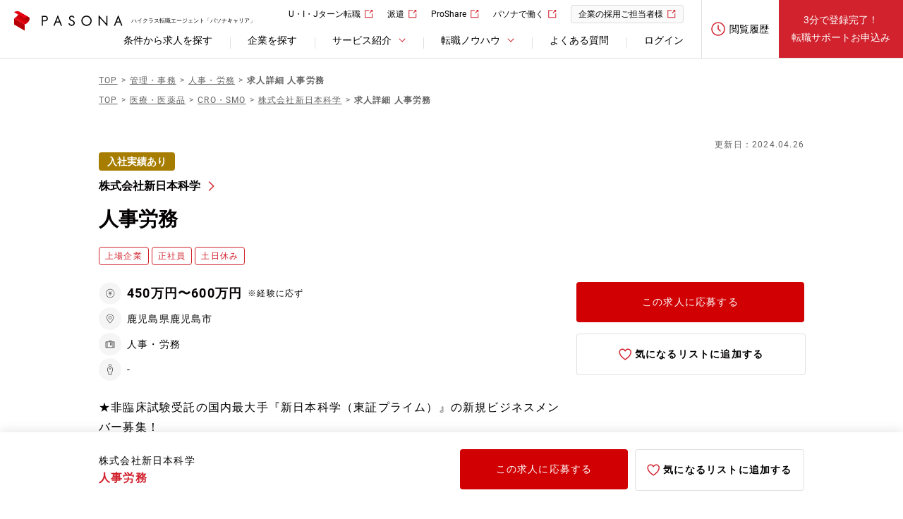

--- FILE ---
content_type: text/html; charset=utf-8
request_url: https://www.pasonacareer.jp/job/81034753/
body_size: 12944
content:
<!DOCTYPE html><html lang="ja"><head prefix="og: http://ogp.me/ns# fb: http://ogp.me/ns/fb# article: http://ogp.me/ns/article#"><script src="https://cdn-blocks.karte.io/d4615f1399eddd2c95e93e3f67f2f701/builder.js"></script><script>var dataLayer = dataLayer || [];
dataLayer.push({
  "job_class": "81034753",
  "job_type_code_1": "jm260",
  "job_type_code_2": null,
  "job_type_code_3": null,
  "job_industry_code": "isa1"
});</script><script src="//js.rtoaster.jp/Rtoaster.js"></script><script>(function () {
  Rtoaster.timeout = 5000;

  var rtoasterId= "RTA-c09c-c1d7f2fc5f19";
  var memberId = "";
  var entryId = Rtoaster.Cookie.get('entry_id');

  if (memberId && entryId) {
    Rtoaster.init(rtoasterId, entryId, memberId);
  } else if (entryId) {
    Rtoaster.init(rtoasterId, entryId);
  } else {
    Rtoaster.init(rtoasterId, memberId);
  }
})();</script><script>Rtoaster.item('81034753');</script><script>Rtoaster.track({"industry_code":"isa1","job_type_code":"jm260"});</script><script>
(function(w,d,s,l,i){w[l]=w[l]||[];w[l].push({'gtm.start':
new Date().getTime(),event:'gtm.js'});var f=d.getElementsByTagName(s)[0],
j=d.createElement(s),dl=l!='dataLayer'?'&l='+l:'';j.async=true;j.src=
'https://www.googletagmanager.com/gtm.js?id='+i+dl;f.parentNode.insertBefore(j,f);
})(window,document,'script','dataLayer','GTM-P3PZDNM');
</script>
<meta charset="utf-8" /><meta content="width=1250" name="viewport" /><meta name="csrf-param" content="authenticity_token" />
<meta name="csrf-token" content="DTFpqgURCzCfowDGc5bor3XYzKbRokJVuPGEqi2tyToCS0ut_YfE3IYyQ96dwDfSWMkcbOJRTZq4HKLTeJG1eg" /><title>株式会社新日本科学 の人事労務の求人情報（鹿児島県/正社員）[81034753]｜【パソナキャリア】パソナの転職エージェント</title><meta content="株式会社新日本科学の「人事労務」の中途採用情報。求人特徴、募集背景、応募条件などパソナの転職エージェント【パソナキャリア】が独自に収集した情報をご紹介します。" name="description" /><meta content="IE=edge" http-equiv="X-UA-Compatible" /><link href="/resources/images/favicon.ico" rel="shortcut icon" type="image/vnd.microsoft.icon" /><link href="/resources/images/webclip.png" rel="apple-touch-icon-precomposed" /><meta content="株式会社新日本科学 の人事労務の求人情報（鹿児島県/正社員）[81034753]｜【パソナキャリア】パソナの転職エージェント" property="og:title" /><meta content="株式会社新日本科学の「人事労務」の中途採用情報。求人特徴、募集背景、応募条件などパソナの転職エージェント【パソナキャリア】が独自に収集した情報をご紹介します。" property="og:description" /><meta content="https://www.pasonacareer.jp/job/81034753/" property="og:url" /><meta content="article" property="og:type" /><meta content="https://www.pasonacareer.jp/resources/images/ogp.jpg" property="og:image" /><meta content="パソナキャリア - パソナの転職・求人情報サイト" property="og:site_name" /><meta content="2218526115033666" property="fb:app_id" /><link href="https://d1sd0c98i9lpu9.cloudfront.net/resources/css/pc/jobs_detail.css" media="screen" rel="stylesheet" /><link href="https://www.pasonacareer.jp/job/81034753/" rel="canonical" /><link as="font" crossorigin="anonymous" href="/resources/fonts/icon_01.ttf" rel="preload" /><link as="font" crossorigin="anonymous" href="/resources/fonts/Roboto/Roboto-Bold.woff2" rel="preload" /><link as="font" crossorigin="anonymous" href="/resources/fonts/Roboto/Roboto-Regular.woff2" rel="preload" /><script type="application/ld+json">{"@context":"https://schema.org/","@type":"JobPosting","baseSalary":{"@type":"MonetaryAmount","currency":"JPY","value":{"@type":"QuantitativeValue","minValue":"4500000","maxValue":"6000000","unitText":"YEAR"}},"datePosted":"2024-04-26 08:29:00","description":"\u003cp\u003e―――――――\u003cbr /\u003e\u003cstrong\u003e仕事内容\u003c/strong\u003e\u003cbr /\u003e―――――――\u003c/p\u003e\u003cp\u003e【業務内容】\u003cbr\u003e人事労務職にて、課長クラスでの採用を想定しております。\u003cbr\u003e・給与計算／社会保険業務\u003cbr\u003e・人事労務担当の課長業務\u003cbr\u003e・401K等の福利厚生管理\u003cbr\u003e・その他労務業務全般\u003cbr\u003e※スタッフ5名を引っ張りつつ、実業務も遂行していただきます。\u003cbr\u003e※ご経験があり、強みのある業務からお任せしていくことを想定しております。\u003cbr\u003e\u003cbr\u003e【魅力ポイント】\u003cbr\u003e・連結子会社24社あり、豊富な経験を積むことができます。\u003cbr\u003e・社長、役員の近くで人事制度設計に関わることができます。\u003cbr\u003e・時代に合わせて、数年に一度は人事制度・評価制度を変えているフットワークの軽い企業です。\u003cbr\u003e・部署全体を見ていただく、管理職候補を採用したいと考えています。\u003cbr\u003e\u003cbr\u003e【募集背景】\u003cbr\u003e 異動に伴う募集※引継ぎは気にしなくて大丈夫\u003c/p\u003e\u003cbr /\u003e\u003cp\u003e―――――――\u003cbr /\u003e\u003cstrong\u003e応募資格\u003c/strong\u003e\u003cbr /\u003e―――――――\u003c/p\u003e\u003cp\u003e【必須要件】\u003cbr\u003e■人事労務での経験をお持ちの方\u003cbr\u003e（給与社保のご経験のみの方も可）\u003cbr\u003e\u003cbr\u003e【歓迎要件】\u003cbr\u003e▼社労士試験に挑戦した事がある方\u003c/p\u003e\u003cbr /\u003e\u003cp\u003e―――――――\u003cbr /\u003e\u003cstrong\u003e予定年収\u003c/strong\u003e\u003cbr /\u003e―――――――\u003c/p\u003e\u003cp\u003e450万円〜600万円\u003c/p\u003e\u003cbr /\u003e\u003cp\u003e―――――――\u003cbr /\u003e\u003cstrong\u003e学歴\u003c/strong\u003e\u003cbr /\u003e―――――――\u003c/p\u003e\u003cp\u003e大学 卒業以上\u003c/p\u003e\u003cbr /\u003e\u003cp\u003e―――――――\u003cbr /\u003e\u003cstrong\u003e勤務地\u003c/strong\u003e\u003cbr /\u003e―――――――\u003c/p\u003e\u003cp\u003e鹿児島県鹿児島市宮之浦町2438番地\u003c/p\u003e\u003cbr /\u003e\u003cp\u003e―――――――\u003cbr /\u003e\u003cstrong\u003e勤務時間\u003c/strong\u003e\u003cbr /\u003e―――――――\u003c/p\u003e\u003cp\u003e8:30～17:30\u003cbr /\u003e休憩時間：60分　所定労働時間（8時間00分）　※時短勤務：相談可\r\n【残業】月平均20～40時間程度\u003c/p\u003e\u003cbr /\u003e\u003cp\u003e―――――――\u003cbr /\u003e\u003cstrong\u003e休日・休暇\u003c/strong\u003e\u003cbr /\u003e―――――――\u003c/p\u003e\u003cp\u003e週休二日(土日)\u003cbr /\u003e週休2日制（休日は土日祝日）\r\n年間有給休暇10日～20日（下限日数は、入社半年経過後の付与日数となります）\r\n夏期休暇2日、年末年始6日、育児介護、産前産後、看護休暇、慶弔休暇、介護休暇、ボランティア休暇など\r\n＜育休取得実績＞有（育休後復帰率100%）\u003c/p\u003e\u003cbr /\u003e\u003cp\u003e―――――――\u003cbr /\u003e\u003cstrong\u003e諸手当\u003c/strong\u003e\u003cbr /\u003e―――――――\u003c/p\u003e\u003cp\u003e通勤手当\u003cbr\u003e通勤手当：実費支給(上限あり）\u003c/p\u003e\u003cbr /\u003e\u003cp\u003e―――――――\u003cbr /\u003e\u003cstrong\u003e選考フロー\u003c/strong\u003e\u003cbr /\u003e―――――――\u003c/p\u003e\u003cp\u003e\u003c/p\u003e\u003cbr /\u003e\u003cp\u003e―――――――\u003cbr /\u003e\u003cstrong\u003e会社の特徴\u003c/strong\u003e\u003cbr /\u003e―――――――\u003c/p\u003e\u003cp\u003e【東証プライム:前臨床試験受託 国内No.1企業】　■国内トップシェアを誇る前臨床試験受託事業を中心として、国内で培った確かな技術とノウハウをもとに北米、アジアを中心として世界中で18拠点。2000年にはアメリカ食品医薬品局から「安全性に関する研究施設」の認定を受けるなど、その品質についても高い信頼を得てブランド力を強化しています。※新薬が生まれるまでには莫大な時間と費用・労力が必要。新規物質の探索や基礎研究から始まり、安全性や有効性に関する前臨床試験、病院や患者さんの協力のもとにおこなわれる臨床試験など、その過程には10年100億円がかかるといわれています。■社員のキャリアプランとその実現のためのスタイルを尊重し、将来への期待にあふれた人材がいきいきと働く職場で、また、連帯感と協調性も大事にしています。「社内アカデミー」、「資格取得支援制度」など、あなたの成長を支援する制度と環境がそろっています。【前臨床事業】安全性研究所においては、主に安全性試験(一般毒性・特殊毒性・薬理等)を受託。また、薬物代謝分析センターでは、LC/MS/MS・HPLCといった最新鋭の分析機器を数多く保有し、主に薬物動態試験を受託。\u003c/p\u003e\u003cbr /\u003e\u003cp\u003e―――――――\u003cbr /\u003e\u003cstrong\u003e設立\u003c/strong\u003e\u003cbr /\u003e―――――――\u003c/p\u003e\u003cp\u003e1973年05月\u003c/p\u003e\u003cbr /\u003e\u003cp\u003e―――――――\u003cbr /\u003e\u003cstrong\u003e資本金\u003c/strong\u003e\u003cbr /\u003e―――――――\u003c/p\u003e\u003cp\u003e9679百万円\u003c/p\u003e\u003cbr /\u003e\u003cp\u003e―――――――\u003cbr /\u003e\u003cstrong\u003e従業員数\u003c/strong\u003e\u003cbr /\u003e―――――――\u003c/p\u003e\u003cp\u003e965人\u003c/p\u003e\u003cbr /\u003e\u003cp\u003e―――――――\u003cbr /\u003e\u003cstrong\u003e売上高\u003c/strong\u003e\u003cbr /\u003e―――――――\u003c/p\u003e\u003cp\u003e28023百万円\u003c/p\u003e\u003cbr /\u003e\u003cp\u003e―――――――\u003cbr /\u003e\u003cstrong\u003e株式公開\u003c/strong\u003e\u003cbr /\u003e―――――――\u003c/p\u003e\u003cp\u003eプライム\u003c/p\u003e\u003cbr /\u003e\u003cp\u003e―――――――\u003cbr /\u003e\u003cstrong\u003e事業内容\u003c/strong\u003e\u003cbr /\u003e―――――――\u003c/p\u003e\u003cp\u003e■医薬品開発受託（CRO）事業\u003cbr\u003e■トランスレーショナルリサーチ（TR）事業\u003cbr\u003e■メディポリス事業\u003c/p\u003e","educationRequirements":{"@type":"EducationalOccupationalCredential","credentialCategory":"bachelor degree"},"employmentType":"FULL_TIME","experienceRequirements":"【必須要件】\u003cbr\u003e■人事労務での経験をお持ちの方\u003cbr\u003e（給与社保のご経験のみの方も可）\u003cbr\u003e\u003cbr\u003e【歓迎要件】\u003cbr\u003e▼社労士試験に挑戦した事がある方","hiringOrganization":{"@type":"Organization","name":"株式会社新日本科学","sameAs":"https://www.snbl.co.jp/","logo":"https://www.pasonacareer.jp/resources/images/ogp.jpg"},"identifier":{"@type":"PropertyValue","name":"株式会社新日本科学","value":"80204632"},"industry":"CRO・SMO","jobBenefits":"通勤手当\n通勤手当：実費支給(上限あり）","jobLocation":[{"@type":"Place","address":{"@type":"PostalAddress","addressCountry":"JP","addressRegion":"鹿児島県","addressLocality":"鹿児島市","streetAddress":"宮之浦町2438番地"}}],"salaryCurrency":"JPY","title":"人事労務／ハイクラス求人","url":"https://www.pasonacareer.jp/job/81034753/","occupationalCategory":{"@type":"CategoryCode","codeValue":"252","name":"人事事務員","inCodeSet":"JSCO"},"workHours":"8:30～17:30 休憩時間：60分　所定労働時間（8時間00分）　※時短勤務：相談可\r\n【残業】月平均20～40時間程度"}</script></head><body id="pagetop"><noscript><iframe height="0" src="https://www.googletagmanager.com/ns.html?id=GTM-P3PZDNM" style="display:none;visibility:hidden" width="0"></iframe></noscript><div class="sp-browse-btn"><a>スマートフォン版はこちら</a></div><header class="m__header"><div class="header-inner"><div class="logo-block"><a href="/"><img alt="PASONA" height="29" src="/resources/images/pc/header/logo.svg" width="154" />ハイクラス転職エージェント「パソナキャリア」</a></div><div class="link-block"><div class="contents"><ul class="utility-link"><li><a class="blank" href="/agent/arealist/" target="_blank">U・I・Jターン転職</a></li><li><a class="blank" href="https://www.pasona.co.jp/" target="_blank">派遣</a></li><li><a class="blank" href="https://pasona-proshare.com/" target="_blank">ProShare</a></li><li><a class="blank" href="https://www.pasonacareer.jp/lp/midcareer/" target="_blank">パソナで働く</a></li><li><a class="blank bg-link" href="https://www.pasona.co.jp/clients/service/js/" target="_blank">企業の採用ご担当者様</a></li></ul><nav class="header-navigation"><ul><li><a href="/search/">条件から求人を探す</a></li><li><a href="/company/">企業を探す</a></li><li class="header-link-list"><div class="slide-toggle">サービス紹介</div><div class="category-link"><div class="category-link-inner"><div class="summary"><dl><dt><a class="link" href="/support/">サービス紹介</a></dt><dd class="description"><p>転職を希望するあなたのパートナーとして最適な求人をご紹介。</p></dd></dl></div><div class="contents-link"><dl class="column"><dt class="title">パソナキャリアについて</dt><dd><ul class="link-list"><li><a href="/support/difference/">転職エージェントとは</a></li><li><a href="/support/pasonacareer/">パソナキャリアの強み</a></li><li><a href="/support/service_secret/">非公開求人とは</a></li></ul></dd></dl><dl class="column"><dt class="title">サービス詳細</dt><dd><ul class="link-list"><li><a href="/support/adviser/">転職コンサルタント紹介</a></li><li><a href="/support/service_scout/">スカウトサービス</a></li><li><a href="/woman/">女性のハイクラス転職</a></li></ul></dd></dl><dl class="column"><dt class="title">その他</dt><dd><ul class="link-list"><li><a href="/lp/cs/">管理職向けセミナー＆動画</a></li><li><a href="/support/agent_service_report/">転職支援レポート</a></li></ul></dd></dl></div></div></div></li><li class="header-link-list"><div class="slide-toggle">転職ノウハウ</div><div class="category-link"><div class="category-link-inner"><div class="summary"><dl><dt><a class="link" href="/knowhow/">転職ノウハウ</a></dt><dd class="description"><p>転職エージェントだけが知る勝利の方程式をお教えします。</p></dd></dl></div><div class="contents-link"><dl class="column"><dt class="title">書類作成・面接</dt><dd><ul class="link-list"><li><a href="/knowhow/resume_cat/">職務経歴書の書き方</a></li><li><a href="/knowhow/resume-document_cat/">履歴書の書き方</a></li><li><a href="/knowhow/applying_cat/">志望動機の伝え方</a></li><li><a href="/knowhow/selfpromotion_cat/">自己PRの伝え方</a></li><li><a href="/knowhow/interview_cat/">面接の傾向と対策</a></li></ul></dd></dl><dl class="column"><dt class="title">転職関連情報</dt><dd><ul class="link-list"><li><a href="/article/">転職コラム</a></li><li><a href="/knowhow/data/">転職成功事例</a></li><li><a href="/company/movie/">採用動画</a></li><li><a href="/company/feature/">企業インタビュー</a></li></ul></dd></dl><dl class="column"><dt class="title">ツール・診断</dt><dd><ul class="link-list"><li><a href="/skill/">履歴書・職務経歴書作成ツール</a></li><li><a href="/income/">年収診断シミュレーション</a></li><li><a href="/shindan/culture-fit-assessment">転職適性診断</a></li><li><a href="/shindan/leadership-style">リーダーシップスタイル診断</a></li></ul></dd></dl></div></div></div></li><li><a href="/inquiry/">よくある質問</a></li><li><a rel="nofollow" data-method="post" href="/member/auth/pasonacareer_members_db/">ログイン</a></li></ul></nav></div><div class="account"><div class="logout-menu"><a href="/lp/history/"><div class="icon"><div class="image"><img alt="閲覧履歴" src="/resources/images/pc/icon/icon_history02.svg" /></div><span class="title">閲覧履歴</span></div></a></div><a class="support-service" href="/entry/normal/">3分で登録完了！<br />転職サポートお申込み</a></div></div></div></header><div class="m__header__modal-bg"></div><main class="content m__jobs-detail" id="content"><header class="content-header"><ul class="breadcrumb-list" itemscope="" itemtype="https://schema.org/BreadcrumbList"><li itemprop="itemListElement" itemscope="" itemtype="https://schema.org/ListItem"><a itemprop="item" href="/"><span class="path-title" itemprop="name">TOP</span><meta content="1" itemprop="position" /></a></li><li itemprop="itemListElement" itemscope="" itemtype="https://schema.org/ListItem"><a itemprop="item" href="/jb200/"><span class="path-title" itemprop="name">管理・事務</span><meta content="2" itemprop="position" /></a></li><li itemprop="itemListElement" itemscope="" itemtype="https://schema.org/ListItem"><a itemprop="item" href="/jb200/jm260/"><span class="path-title" itemprop="name">人事・労務</span><meta content="3" itemprop="position" /></a></li><li class="current"><strong class="path-title">求人詳細 人事労務</strong></li></ul><ul class="breadcrumb-list" itemscope="" itemtype="https://schema.org/BreadcrumbList"><li itemprop="itemListElement" itemscope="" itemtype="https://schema.org/ListItem"><a itemprop="item" href="/"><span class="path-title" itemprop="name">TOP</span><meta content="1" itemprop="position" /></a></li><li itemprop="itemListElement" itemscope="" itemtype="https://schema.org/ListItem"><a itemprop="item" href="/iba0/"><span class="path-title" itemprop="name">医療・医薬品</span><meta content="2" itemprop="position" /></a></li><li itemprop="itemListElement" itemscope="" itemtype="https://schema.org/ListItem"><a itemprop="item" href="/iba0/isa1/"><span class="path-title" itemprop="name">CRO・SMO</span><meta content="3" itemprop="position" /></a></li><li itemprop="itemListElement" itemscope="" itemtype="https://schema.org/ListItem"><a itemprop="item" href="/company/80204632/"><span class="path-title" itemprop="name">株式会社新日本科学</span><meta content="4" itemprop="position" /></a></li><li class="current"><strong class="path-title">求人詳細 人事労務</strong></li></ul><div class="update mt40">更新日：2024.04.26</div><ul class="m__list__attribute"><li class="brown-label">入社実績あり</li></ul><div class="content-title__section"><div class="content-title-block"><div class="company-info"><div class="company-wrapper"><h1><div class="company"><button class="arrow-link" onclick="location.href=&#39;/company/80204632/?job_code=81034753&#39;"><span>株式会社新日本科学</span></button></div><div class="content-title">人事労務</div></h1></div><div class="tags"><ul><li>上場企業</li><li>正社員</li><li class="corp-type">土日休み</li></ul></div></div></div><div class="flex-box"><div class="outline"><ul class="job-info__summary"><li class="salary"><span>450万円〜600万円</span> <small>※経験に応ず</small></li><li class="location">鹿児島県鹿児島市</li><li class="job-type">人事・労務</li><li class="position">-</li></ul><div class="detail"><p>★非臨床試験受託の国内最大手『新日本科学（東証プライム）』の新規ビジネスメンバー募集！<br>★前臨床国内NO.1という安定性を基盤に、世の中の「医療の形」を変える新薬開発プロジェクトをお任せ！</p></div><div class="info-id">Job No.81034753</div></div><ul class="button-list"><li><a class="button-link-special" href="/entry/job/?job_ids%5B%5D=81034753" rel="nofollow">この求人に応募する</a></li><li><a class="button-link icon-favorite" rel="nofollow" href="/list/?job_code=81034753"><span class="off">気になるリストに追加する</span></a></li></ul></div></div></header><div class="content__body"><div class="content-group group-A"><div class="content-group__body pb80"><ul class="m__anchor-list"><li><a href="#about">仕事内容</a></li><li><a href="#recruit">募集要項</a></li><li><a href="#overview">会社概要</a></li></ul><div class="content-block"><section class="contents" id="about"><header class="section-lvl2__header"><h2 class="section-lvl2__title">仕事内容</h2></header><table class="format-table pt10"><tbody><tr><th><h3>職務詳細</h3><ul><li>-募集背景</li><li>-ミッション</li><li>-役割</li></ul></th><td><p>【業務内容】<br>人事労務職にて、課長クラスでの採用を想定しております。<br>・給与計算／社会保険業務<br>・人事労務担当の課長業務<br>・401K等の福利厚生管理<br>・その他労務業務全般<br>※スタッフ5名を引っ張りつつ、実業務も遂行していただきます。<br>※ご経験があり、強みのある業務からお任せしていくことを想定しております。<br><br>【魅力ポイント】<br>・連結子会社24社あり、豊富な経験を積むことができます。<br>・社長、役員の近くで人事制度設計に関わることができます。<br>・時代に合わせて、数年に一度は人事制度・評価制度を変えているフットワークの軽い企業です。<br>・部署全体を見ていただく、管理職候補を採用したいと考えています。<br><br>【募集背景】<br> 異動に伴う募集※引継ぎは気にしなくて大丈夫</p></td></tr><tr><th><h3>会社特徴</h3></th><td><p>【東証プライム:前臨床試験受託 国内No.1企業】　■国内トップシェアを誇る前臨床試験受託事業を中心として、国内で培った確かな技術とノウハウをもとに北米、アジアを中心として世界中で18拠点。2000年にはアメリカ食品医薬品局から「安全性に関する研究施設」の認定を受けるなど、その品質についても高い信頼を得てブランド力を強化しています。※新薬が生まれるまでには莫大な時間と費用・労力が必要。新規物質の探索や基礎研究から始まり、安全性や有効性に関する前臨床試験、病院や患者さんの協力のもとにおこなわれる臨床試験など、その過程には10年100億円がかかるといわれています。■社員のキャリアプランとその実現のためのスタイルを尊重し、将来への期待にあふれた人材がいきいきと働く職場で、また、連帯感と協調性も大事にしています。「社内アカデミー」、「資格取得支援制度」など、あなたの成長を支援する制度と環境がそろっています。【前臨床事業】安全性研究所においては、主に安全性試験(一般毒性・特殊毒性・薬理等)を受託。また、薬物代謝分析センターでは、LC/MS/MS・HPLCといった最新鋭の分析機器を数多く保有し、主に薬物動態試験を受託。</p></td></tr></tbody></table></section><section class="contents" id="recruit"><header class="section-lvl2__header"><h2 class="section-lvl2__title">募集要項</h2></header><table class="format-table pt10"><tbody><tr><th rowspan="1"><h3>応募要件</h3><ul><li>-経験・スキル</li></ul></th><td><h4>＜経験・スキル＞</h4><p>【必須要件】<br>■人事労務での経験をお持ちの方<br>（給与社保のご経験のみの方も可）<br><br>【歓迎要件】<br>▼社労士試験に挑戦した事がある方</p></td></tr><tr><th><h3>役職</h3></th><td>-</td></tr><tr><th><h3>予定年収</h3></th><td>450万円〜600万円 ※経験に応ず</td></tr><tr><th><h3>諸手当</h3></th><td>通勤手当<br>通勤手当：実費支給(上限あり）</td></tr><tr><th><h3>学歴</h3></th><td>大学 卒業以上</td></tr><tr><th><h3>勤務地</h3></th><td>鹿児島県鹿児島市宮之浦町2438番地</td></tr><tr><th><h3>勤務時間</h3></th><td>8:30～17:30<br />休憩時間：60分　所定労働時間（8時間00分）　※時短勤務：相談可
【残業】月平均20～40時間程度</td></tr><tr><th><h3>休日・休暇</h3></th><td>週休二日(土日)<br />週休2日制（休日は土日祝日）
年間有給休暇10日～20日（下限日数は、入社半年経過後の付与日数となります）
夏期休暇2日、年末年始6日、育児介護、産前産後、看護休暇、慶弔休暇、介護休暇、ボランティア休暇など
＜育休取得実績＞有（育休後復帰率100%）</td></tr><tr><th><h3>選考フロー</h3></th><td></td></tr></tbody></table></section><section class="contents" id="overview"><header class="section-lvl2__header"><h2 class="section-lvl2__title">会社概要</h2></header><table class="format-table pt10"><tbody><tr><th><h3>事業内容</h3></th><td>■医薬品開発受託（CRO）事業<br>■トランスレーショナルリサーチ（TR）事業<br>■メディポリス事業</td></tr><tr><th><h3>本社所在地</h3></th><td>鹿児島県 鹿児島市宮之浦町２４３８</td></tr><tr><th><h3>企業URL</h3></th><td><a target="_blank" href="https://www.snbl.co.jp/">https://www.snbl.co.jp/</a></td></tr><tr><th><h3>設立</h3></th><td>1973年05月</td></tr><tr><th><h3>資本金</h3></th><td>9679百万円</td></tr><tr><th><h3>従業員数</h3></th><td>単体：965人 連結：2111人</td></tr><tr><th><h3>売上高</h3></th><td>28023百万円 ※2025年03月期</td></tr><tr><th><h3>株式公開</h3></th><td>プライム</td></tr></tbody></table></section></div><section class="section-lvl2"><header class="section-lvl2__header02"><h2 class="section-lvl2__title">この求人の担当コンサルタントのコメント</h2></header><div class="section-lvl2__body"><div class="box-gray">＜定年＞65歳    70歳まで再雇用制度あり<br>＜その他補足＞<br>■確定拠出金(日本型401k)制度■従業員持株会制度■育児短時間勤務制度■財形貯蓄預金制度<br>■団体保険制度■介護短時間勤務制度■団体保険制度■労働者災害補償保険確定拠出年金■ベネフィットステーション<br>■事業所内託児所（鹿児島）■法人会員契約による全国会員制リゾート施設・スポーツクラブ等の利用制度など<br>＜教育制度・資格補助補足＞・OJT、スキル認定制度<br>＜転勤＞当面なし  会社都合の強制で転勤になることはございません。</div></div></section><section class="section-lvl2"><header class="section-lvl2__header02"><h2 class="section-lvl2__title">応募の流れ</h2></header><div class="section-lvl2__body"><ul class="m__list__flow"><li><span class="number">01</span><dl class="text-black"><dt>転職サポートへのお申し込み</dt><dd>「応募する」ボタンを押して表示されるフォームで基本情報をご入力ください。<span class="small">※この時点では本求人への応募は確定しません。</span></dd></dl></li><li><span class="number">02</span><dl class="text-black"><dt>面談</dt><dd>専任の転職コンサルタントがご希望やご経験を伺い、最適な求人をご提案します。</dd></dl></li><li><span class="number">03</span><dl class="text-black"><dt>応募手続き</dt><dd>ご本人の同意のもと、必要に応じて応募先企業への推薦、書類作成のアドバイス、面接日程の調整などを当社がサポートします。</dd></dl></li><li><span class="number">04</span><dl class="text-black"><dt>選考・内定</dt><dd>求人企業により採否が決定されます。結果は当社よりお知らせします。入社後も当社がサポートします。</dd></dl></li></ul></div></section></div></div><div class="content-group group-B content-endpoint"><div class="content-group__body pt64 pb64"><section class="section-lvl2 mb80" id="rtjob_itemcorp" style="display: none;"><header class="section-lvl2__header"><h2 class="section-lvl2__title">株式会社新日本科学が募集している別の求人</h2></header><div class="section-lvl2__body"><ul class="job-info-list02 js-rt-list"><li id="rtjob_itemcorp_1"></li><li id="rtjob_itemcorp_2"></li><li id="rtjob_itemcorp_3"></li><li id="rtjob_itemcorp_4"></li><li id="rtjob_itemcorp_5"></li><li id="rtjob_itemcorp_6"></li><li id="rtjob_itemcorp_7"></li><li id="rtjob_itemcorp_8"></li><li id="rtjob_itemcorp_9"></li><li id="rtjob_itemcorp_10"></li><li id="rtjob_itemcorp_11"></li><li id="rtjob_itemcorp_12"></li><li id="rtjob_itemcorp_13"></li><li id="rtjob_itemcorp_14"></li><li id="rtjob_itemcorp_15"></li><li id="rtjob_itemcorp_16"></li><li id="rtjob_itemcorp_17"></li><li id="rtjob_itemcorp_18"></li><li id="rtjob_itemcorp_19"></li><li id="rtjob_itemcorp_20"></li></ul></div></section><div class="btn-area"><a class="m_commonLinkBtn" onclick="location.href=&#39;/company/80204632/?job_code=81034753&#39;">株式会社新日本科学の求人をもっと見る</a></div><section class="section-lvl2 mt80" id="rtjob_itemauto" style="display: none;"><header class="section-lvl2__header"><h2 class="section-lvl2__title">この求人を見た人は、こちらの求人も見ています</h2></header><div class="section-lvl2__body"><ul class="job-info-list02 js-rt-list"><li id="rtjob_itemauto_1"></li><li id="rtjob_itemauto_2"></li><li id="rtjob_itemauto_3"></li><li id="rtjob_itemauto_4"></li><li id="rtjob_itemauto_5"></li><li id="rtjob_itemauto_6"></li><li id="rtjob_itemauto_7"></li><li id="rtjob_itemauto_8"></li><li id="rtjob_itemauto_9"></li><li id="rtjob_itemauto_10"></li><li id="rtjob_itemauto_11"></li><li id="rtjob_itemauto_12"></li><li id="rtjob_itemauto_13"></li><li id="rtjob_itemauto_14"></li><li id="rtjob_itemauto_15"></li><li id="rtjob_itemauto_16"></li><li id="rtjob_itemauto_17"></li><li id="rtjob_itemauto_18"></li><li id="rtjob_itemauto_19"></li><li id="rtjob_itemauto_20"></li></ul></div></section></div></div></div><section class="content-group group-A m_jobQaArea"><div class="content-group__body pb80"><header class="section-lvl2__header"><h2 class="section-lvl2__title">よくあるご質問</h2></header><ul class="m__faq js_accordion"><li><summary class="question"><span>Q</span>転職活動をするか決めていませんが、登録できますか？</summary><div class="answer">転職活動をするか迷っている場合も、お気軽にご登録下さい。キャリアカウンセリングを通して、転職の必要がないと分かる場合もありますし、内定が出たからといって、無理に入社を勧めるということもありません。<br />パソナキャリアでは、今後のキャリアに関する悩みや将来設計などをうかがった上で、あなたの「正しい転職」についてアドバイスいたします。</div></li><li><summary class="question"><span>Q</span>現職が忙しくてカウンセリングに行く時間が取れないのですが？</summary><div class="answer">時間の調整が難しい場合は、オンライン・お電話でのカウンセリングにも対応しております。<br /><a class="arrow-link" href="/support/service_flow/">サービスの流れ</a></div></li><li><summary class="question"><span>Q</span>キャリアカウンセリングまでに書類等を準備する必要がありますか？</summary><div class="answer">求人に応募をする際に、履歴書・職務経歴書が必須となります。可能であれば、事前にご準備いただければその後の転職活動がスムーズに進みますが、キャリアカウンセリングまでに完成していなくてもかまいません。作成に関して不安な点があれば、キャリアカウンセリングの際にご相談ください。</div></li><li><summary class="question"><span>Q</span>企業への応募はどのようにするのですか？</summary><div class="answer">ご紹介する企業の中から応募したい企業をお選びいただいた上で、パソナキャリアより企業に書類提出・ご紹介を行います。その後、面接時間の調整なども、パソナキャリアにお任せください。</div></li><li><summary class="question"><span>Q</span>地方在住ですが、登録できますか？</summary><div class="answer">ご登録を承っております。<br />日本全国47都道府県に拠点がございますので、各地方の求人をご紹介することが可能です。これまでのご経験や希望条件によっては、ご紹介が難しい場合があります。ご了承のうえ、ご登録ください。</div></li><li><summary class="question"><span>Q</span>複数の人材紹介会社に登録していますが、大丈夫ですか？</summary><div class="answer">複数の紹介会社にご登録いただいても問題はありません。複数利用したうえで自分に合った人材紹介会社を選ぶのがおすすめです。ただし、どこの人材紹介会社からどの企業を紹介されて応募したか、履歴を残しておくことをおすすめします。ひとつの企業に、異なる人材紹介会社から二重で出願を行うと、自己管理ができていない人材として企業側から応募を断られてしまう可能性があります。</div></li></ul></div></section><div class="m__cta__consultant"><div class="inner"><div class="image-bg"><p>年収<span>800</span>万円以上、年収アップ率<span>61.7</span>%</p></div><div class="info-body"><div class="text"><h2 class="m__common-title">求人探しは、パソナキャリアの転職コンサルタントへお任せください。</h2><p class="mt24">極秘プロジェクトにかかわる求人や、事業立ち上げ、IPOなど、サイト上では公開されない、他の転職サイトでは見られない「<a href=/support/service_secret/>非公開求人</a>」の中から、ご経験にマッチした求人をお探しします。</p></div><div class="m__common-btn m__common-btn--white mt40"><a href="/entry/normal/">転職コンサルタントに相談する</a></div></div></div></div><div class="content__body"><div class="content-group group-A"><div class="content-group__body pt64 pb64"><section class="section-lvl2" id="section-06"><header class="section-lvl2__header"><h2 class="section-lvl2__title">同じ条件の求人を探す</h2></header></section><div class="section-lvl2__body"><section class="section-lvl3 mt20"><div class="section-lvl3__header"><h3 class="section-lvl3__title">職種 × 都道府県</h3></div><div class="section-lvl3__body"><ul class="link-list-separate"><li><a href="/jb200/pm740/">管理・事務ｘ鹿児島県</a></li><li><a href="/jb200/jm260/pm740/">人事・労務ｘ鹿児島県</a></li></ul></div></section><section class="section-lvl3 mt20"><div class="section-lvl3__header"><h3 class="section-lvl3__title">職種 × 求人特徴</h3></div><div class="section-lvl3__body"><ul class="link-list-separate"><li><a href="/jb200/ca/">管理・事務ｘ上場企業</a></li><li><a href="/jb200/c1/">管理・事務ｘ正社員</a></li><li><a href="/jb200/ch/">管理・事務ｘ土日休み</a></li></ul><ul class="link-list-separate"><li><a href="/jb200/jm260/ca/">人事・労務ｘ上場企業</a></li><li><a href="/jb200/jm260/c1/">人事・労務ｘ正社員</a></li><li><a href="/jb200/jm260/ch/">人事・労務ｘ土日休み</a></li></ul></div></section><section class="section-lvl3 mt20"><div class="section-lvl3__header"><h3 class="section-lvl3__title">職種 × 年収</h3></div><div class="section-lvl3__body"><ul class="link-list-separate"><li><a href="/jb200/s500/">管理・事務ｘ500万円以上</a></li><li><a href="/jb200/s600/">管理・事務ｘ600万円以上</a></li><li><a href="/jb200/s700/">管理・事務ｘ700万円以上</a></li><li><a href="/jb200/s800/">管理・事務ｘ800万円以上</a></li><li><a href="/jb200/s900/">管理・事務ｘ900万円以上</a></li><li><a href="/jb200/s1000/">管理・事務ｘ1000万円以上</a></li></ul><ul class="link-list-separate"><li><a href="/jb200/jm260/s500/">人事・労務ｘ500万円以上</a></li><li><a href="/jb200/jm260/s600/">人事・労務ｘ600万円以上</a></li><li><a href="/jb200/jm260/s700/">人事・労務ｘ700万円以上</a></li><li><a href="/jb200/jm260/s800/">人事・労務ｘ800万円以上</a></li><li><a href="/jb200/jm260/s900/">人事・労務ｘ900万円以上</a></li><li><a href="/jb200/jm260/s1000/">人事・労務ｘ1000万円以上</a></li></ul></div></section><section class="section-lvl3 mt20"><div class="section-lvl3__header"><h3 class="section-lvl3__title">業種 × 都道府県</h3></div><div class="section-lvl3__body"><ul class="link-list-separate"><li><a href="/iba0/pm740/">医療・医薬品ｘ鹿児島県</a></li><li><a href="/iba0/isa1/pm740/">CRO・SMOｘ鹿児島県</a></li></ul></div></section></div></div><div class="content-group__body"><section class="section-lvl2" id="section-06"><header class="section-lvl2__header"><h2 class="section-lvl2__title">同じカテゴリの求人を探す</h2></header></section><div class="section-lvl2__body"><section class="section-lvl3"><div class="section-lvl3__header"><h3 class="section-lvl3__title">職種</h3></div><div class="section-lvl3__body"><ul class="link-list-separate"><li><a href="/jb200/">管理・事務</a></li><li><a href="/jb200/jm260/">人事・労務</a></li></ul></div></section><section class="section-lvl3 mt20"><div class="section-lvl3__header"><h3 class="section-lvl3__title">業種</h3></div><div class="section-lvl3__body"><ul class="link-list-separate"><li><a href="/iba0/">医療・医薬品</a></li><li><a href="/iba0/isa1/">CRO・SMO</a></li></ul></div></section><section class="section-lvl3 mt20"><div class="section-lvl3__header"><h3 class="section-lvl3__title">勤務地</h3></div><div class="section-lvl3__body"><ul class="link-list-separate"><li><a href="/pb700/pm740/">鹿児島県</a></li></ul></div></section><section class="section-lvl3 mt20"><div class="section-lvl3__header"><h3 class="section-lvl3__title">求人特徴</h3></div><div class="section-lvl3__body"><ul class="link-list-separate"><li><a href="/ca/">上場企業</a></li><li><a href="/c1/">正社員</a></li><li><a href="/ch/">土日休み</a></li></ul></div></section><section class="section-lvl3 mt20"><div class="section-lvl3__header"><h3 class="section-lvl3__title">年収</h3></div><div class="section-lvl3__body"><ul class="link-list-separate"><li><a href="/s500/">500万円以上</a></li><li><a href="/s600/">600万円以上</a></li><li><a href="/s700/">700万円以上</a></li><li><a href="/s800/">800万円以上</a></li><li><a href="/s900/">900万円以上</a></li><li><a href="/s1000/">1000万円以上</a></li></ul></div></section></div></div></div></div></main><footer class="site-recommend fav-link special" id="site-recommend"><div class="special"><div class="job-info"><div class="company">株式会社新日本科学</div><div class="title">人事労務</div></div><ul class="button-list"><li><a class="button-link-special" href="/entry/job/?job_ids%5B%5D=81034753" rel="nofollow"><span class="title">この求人に応募する</span></a></li><li><a class="button-link icon-favorite" rel="nofollow" href="/list/?job_code=81034753"><span class="off">気になるリストに追加する</span></a></li></ul></div></footer><a href="#pagetop" id="pagetop-icon"><img src="/resources/images/pc/icon/pagetop.svg" width="16" /></a><footer class="m__footer"><div class="footer-inner"><div class="logo-block"><h2 class="footer-title"><img alt="PASONA" class="lozad" height="32" src="/resources/images/pc/footer/logo.svg" width="175" /></h2></div><div class="link-block"><div class="box"><h3 class="title">サービスについて</h3><ul><li><a href="/support/">サービス紹介</a></li><li><a href="/support/adviser/">転職コンサルタント紹介</a></li><li><a href="/inquiry/">Q&A</a></li><li><a href="/article/review-nps/">パソナキャリア利用者の口コミ・評判</a></li><li><a href="/entry/normal/">転職サポート登録</a></li><li><a href="/support/service_scout/">スカウトサービス</a></li></ul></div><div class="box"><h3 class="title">求人検索</h3><ul><li><a href="/search/">条件を指定して求人検索</a></li><li><a href="/company/">採用企業検索</a></li><li><a href="/company/feature/">企業インタビュー</a></li><li><a href="/company/movie/">採用動画</a></li></ul></div><div class="box"><h3 class="title">転職ノウハウ</h3><ul><li><a href="/knowhow/">転職活動の流れ</a></li><li><a href="/knowhow/resume-document_cat/">履歴書の書き方</a></li><li><a href="/knowhow/resume_cat/">職務経歴書サンプル</a></li><li><a href="/knowhow/data/">転職成功事例</a></li><li><a href="/article/">転職コラム</a></li></ul></div><div class="box"><h3 class="title">専門サイト・プロフェッショナル向け</h3><ul><li><a href="/administration/">管理部門の転職特集</a></li><li><a href="/woman/">女性の転職特集</a></li><li><a href="/agent/arealist/" target="_blank">U・I・Jターンの転職特集</a></li><li><a href="/lp/executive/" target="_blank">年収1200万円以上の転職特集</a></li></ul></div></div><div class="link-block-bottom"><ul><li><a href="/info/">お知らせ</a></li><li><a href="/kiyaku/">利用規約</a></li><li><a href="https://www.pasona.co.jp/utility/privacy.html" target="_blank">個人情報保護方針</a></li><li><a href="/support/jobintroduction/">職業紹介の範囲等</a></li><li><a href="/sitemap/">サイトマップ</a></li><li><a href="/corp/">会社案内</a></li><li><a href="/lp/wage-market/" target="_blank">中途採用求人賃金相場</a></li><li><a href="https://www.pasona.co.jp/clients/service/js/" target="_blank">法人のお客様</a></li></ul></div><div class="sns-block"><ul><li><a href="https://www.youtube.com/channel/UCNMjT8BloBc7zFv8kzKlNpQ" target="_blank"><img alt="YouTube" src="/resources/images/pc/icon/icon_youtube.svg" /></a></li><li><a href="https://x.com/PasonacareerCom" target="_blank"><img alt="X" src="/resources/images/pc/icon/icon_x_02.svg" /></a></li></ul></div><div class="policy"><img alt="たいせつにしますプライバシー 10860928" class="lozad" data-src="/resources/images/pc/footer/10860928_JP_pc.png" height="40" width="40" /><div class="text">パソナグループは、人材派遣をはじめ、人材紹介、再就職支援、アウトソーシングなど、人材に関わる様々なサービスをご提供しています。<br />各分野に精通したグループ会社の総合力で、お仕事をお探しの方には能力や才能を活かしたお仕事を、企業の方には有効な人材活用をご提案します。</div></div><div class="yuryoshokai"><a href="https://www.jesra.or.jp/yuryoshokai/" target="_blank"><div class="icon"><img alt="職業紹介優良事業者 アイコン" height="46" src="/resources/images/pc/footer/icon_yuryoshokai.svg" width="40" /></div>職業紹介優良事業者認定制度</a></div></div><div class="site-summary"><p>パソナの転職エージェント【パソナキャリア】。非公開求人や転職ノウハウなど転職に関する情報・サービスを無料で提供します。<br />Copyright(C) All rights reserved by Pasona Inc.</p></div></footer><script src="/assets/sites-920ef78bee3d39b093ab88ca46acac08243776d88467b71492af4003c77497bd.js"></script><script src="https://d1sd0c98i9lpu9.cloudfront.net/resources/js/sites/jobs/show/pc.js"></script><script>$(function() {
  $.cookie('cvpage', document.title, { path: '/' });
});</script><script>$(function() {
  var related_jobs = JSON.parse(localStorage.getItem('related_jobs'));
  if (!related_jobs) related_jobs = [];
  related_jobs = $.grep(related_jobs, function(e) { return e; });

  var now = new Date();
  var expire = new Date();
  var expire_hours = 3;
  expire.setHours(now.getHours() + expire_hours)

  var job = {
    job_code:      "81034753",
    company_name:  "株式会社新日本科学",
    salary:        "450万円〜600万円 ※経験に応ず",
    position_name: "人事労務",
    expires:       expire.getTime()
  }
  related_jobs.unshift(job);

  var related_job_codes = [];
  $.each(related_jobs, function(index, job) {
    if ($.inArray(job.job_code, related_job_codes) != -1 || now.getTime() > job.expires) {
      delete(related_jobs[index]);
      return true;
    }

    related_job_codes.push(job.job_code);
  });

  var limit = 5;
  related_jobs = $.grep(related_jobs, function(e) { return e; });
  related_jobs = related_jobs.slice(0, limit);
  localStorage.setItem('related_jobs', JSON.stringify(related_jobs));
});</script><script>$(function() {
  const targets = $('.insert-fav-job')
  const loggedIn = false
  const sidebarText = $('#favorites-text')

  if (loggedIn) {
    const classOn = function(elem) {
      $(elem).removeClass('off').addClass('on')
    }

    const classOff = function(elem) {
      $(elem).removeClass('on').addClass('off')
    }

    const addJob = function(el, jobCode) {
      $.ajax({
        url: '/api/members/favorites/',
        type: 'POST',
        dataType: 'json',
        data: {
          'favorite_jobs_attributes': [
            { 'job_code': jobCode }
          ]
        },
        beforeSend: function() {
          $(el).addClass('disabled')
        },
        complete: function() {
          $(el).removeClass('disabled')
        }
      })
      .done(function(results) {
        setSidebarText(results.length)
        $('[data-job-code=' + jobCode + ']').each(function() {
          classOn(this)
        })
      })
      .fail(function(results) {
        switch (results.status) {
          case 422:
            alert(Object.values(results.responseJSON.errors)[0]);
            break;
          default:
            alert('現在、技術的な問題が発生しています。\nご不便おかけし申し訳ございませんが、しばらく時間をおいてから再度お試しください。');
            break;
        }
      })
    }

    const delJob = function(el, jobCode, apiPath) {
      $.ajax({
        url: apiPath,
        type: 'DELETE',
        dataType: 'json',
        beforeSend: function() {
          $(el).addClass('disabled')
        },
        complete: function() {
          $(el).removeClass('disabled')
        }
      })
      .done(function(results) {
        setSidebarText(results.length)
        $('[data-job-code=' + jobCode + ']').each(function() {
          classOff(this)
        })
      })
      .fail(function(results) {
        alert('現在、技術的な問題が発生しています。\nご不便おかけし申し訳ございませんが、しばらく時間をおいてから再度お試しください。');
      })
    }

    const setSidebarText = function(count) {
      if (count > 0) {
        $(sidebarText).html("<span class='em-text'><b>" + count + "</b>件</span>の求人を保存しています")
      } else {
        $(sidebarText).html('保存された求人はありません')
      }
    }

    $.ajaxPrefilter(function(options, originalOptions, jqXHR) {
      var token;
      if (!options.crossDomain) {
        token = $('meta[name="csrf-token"]').attr('content');
        if (token) {
          return jqXHR.setRequestHeader('X-CSRF-Token', token);
        }
      }
    });

    $.ajax({
      url: '/api/members/favorites/',
      type: 'GET',
      success: function(results) {
        setSidebarText(results.length)
        $.each(targets, function() {
          var index = $.inArray($(this).data('job-code').toString(), results)
          if (index !== -1) {
            classOn(this)
          } else {
            classOff(this)
          }
        });
      }
    });

    $(targets).on('click', function(e) {
      if ($(this).hasClass('disabled')) { return }

      var jobCode = $(this).data('job-code')
      if ($(this).hasClass('on')) {
        delJob(this, jobCode, $(this).data('api-path'))
      } else if ($(this).hasClass('off')) {
        addJob(this, jobCode)
      }
    });
  }
});</script></body></html>

--- FILE ---
content_type: image/svg+xml
request_url: https://d1sd0c98i9lpu9.cloudfront.net/resources/images/pc/icon/icon_heart_off.svg
body_size: 748
content:
<svg width="19" height="18" viewBox="0 0 19 18" fill="none" xmlns="http://www.w3.org/2000/svg">
<path fill-rule="evenodd" clip-rule="evenodd" d="M0.500001 5.51547C0.5 2.73604 2.75753 0.478515 5.53696 0.478515C7.10971 0.478514 8.73652 1.31047 9.70048 2.57518C10.7055 1.2888 12.3077 0.478514 13.963 0.478513C16.7425 0.478513 19 2.73604 19 5.51547C19 9.99155 15.5894 13.8826 10.156 17.3809C9.90875 17.5401 9.59126 17.5401 9.344 17.3809C3.91056 13.8826 0.500002 9.99155 0.500001 5.51547ZM5.53696 1.97851C3.58595 1.97852 2 3.56447 2 5.51547C2 9.07638 4.65686 12.491 9.75 15.8549C14.8431 12.4909 17.5 9.07637 17.5 5.51547C17.5 3.56447 15.914 1.97851 13.963 1.97851C12.4141 1.97851 10.9237 2.981 10.3745 4.38442C10.2588 4.68023 9.96922 4.87104 9.65174 4.86073C9.33426 4.85042 9.05771 4.64122 8.96139 4.33853C8.55279 3.05435 7.01764 1.97851 5.53696 1.97851Z" fill="#D1222D"/>
</svg>


--- FILE ---
content_type: text/plain; charset=utf-8
request_url: https://timestamp-blocks.karte.io/rewrite-timestamp/timestamp
body_size: -98
content:
2026-01-27T20:21:58.469Z

--- FILE ---
content_type: application/javascript; charset=utf-8
request_url: https://cdn-blocks.karte.io/d4615f1399eddd2c95e93e3f67f2f701/builder.js
body_size: 79507
content:
!function(E){var e={};function t(i){if(e[i])return e[i].exports;var n=e[i]={i:i,l:!1,exports:{}};return E[i].call(n.exports,n,n.exports,t),n.l=!0,n.exports}t.m=E,t.c=e,t.d=function(E,e,i){t.o(E,e)||Object.defineProperty(E,e,{enumerable:!0,get:i})},t.r=function(E){"undefined"!=typeof Symbol&&Symbol.toStringTag&&Object.defineProperty(E,Symbol.toStringTag,{value:"Module"}),Object.defineProperty(E,"__esModule",{value:!0})},t.t=function(E,e){if(1&e&&(E=t(E)),8&e)return E;if(4&e&&"object"==typeof E&&E&&E.__esModule)return E;var i=Object.create(null);if(t.r(i),Object.defineProperty(i,"default",{enumerable:!0,value:E}),2&e&&"string"!=typeof E)for(var n in E)t.d(i,n,function(e){return E[e]}.bind(null,n));return i},t.n=function(E){var e=E&&E.__esModule?function(){return E.default}:function(){return E};return t.d(e,"a",e),e},t.o=function(E,e){return Object.prototype.hasOwnProperty.call(E,e)},t.p="",t(t.s=8)}({6:function(E,e,t){(function(E){!function(E){var e=function(){try{return!!Symbol.iterator}catch(E){return!1}}(),t=function(E){var t={next:function(){var e=E.shift();return{done:void 0===e,value:e}}};return e&&(t[Symbol.iterator]=function(){return t}),t},i=function(E){return encodeURIComponent(E).replace(/%20/g,"+")},n=function(E){return decodeURIComponent(String(E).replace(/\+/g," "))};(function(){try{var e=E.URLSearchParams;return"a=1"===new e("?a=1").toString()&&"function"==typeof e.prototype.set&&"function"==typeof e.prototype.entries}catch(E){return!1}})()||function(){var n=function(E){Object.defineProperty(this,"_entries",{writable:!0,value:{}});var e=typeof E;if("undefined"===e);else if("string"===e)""!==E&&this._fromString(E);else if(E instanceof n){var t=this;E.forEach((function(E,e){t.append(e,E)}))}else{if(null===E||"object"!==e)throw new TypeError("Unsupported input's type for URLSearchParams");if("[object Array]"===Object.prototype.toString.call(E))for(var i=0;i<E.length;i++){var r=E[i];if("[object Array]"!==Object.prototype.toString.call(r)&&2===r.length)throw new TypeError("Expected [string, any] as entry at index "+i+" of URLSearchParams's input");this.append(r[0],r[1])}else for(var A in E)E.hasOwnProperty(A)&&this.append(A,E[A])}},r=n.prototype;r.append=function(E,e){E in this._entries?this._entries[E].push(String(e)):this._entries[E]=[String(e)]},r.delete=function(E){delete this._entries[E]},r.get=function(E){return E in this._entries?this._entries[E][0]:null},r.getAll=function(E){return E in this._entries?this._entries[E].slice(0):[]},r.has=function(E){return E in this._entries},r.set=function(E,e){this._entries[E]=[String(e)]},r.forEach=function(E,e){var t;for(var i in this._entries)if(this._entries.hasOwnProperty(i)){t=this._entries[i];for(var n=0;n<t.length;n++)E.call(e,t[n],i,this)}},r.keys=function(){var E=[];return this.forEach((function(e,t){E.push(t)})),t(E)},r.values=function(){var E=[];return this.forEach((function(e){E.push(e)})),t(E)},r.entries=function(){var E=[];return this.forEach((function(e,t){E.push([t,e])})),t(E)},e&&(r[Symbol.iterator]=r.entries),r.toString=function(){var E=[];return this.forEach((function(e,t){E.push(i(t)+"="+i(e))})),E.join("&")},E.URLSearchParams=n}();var r=E.URLSearchParams.prototype;"function"!=typeof r.sort&&(r.sort=function(){var E=this,e=[];this.forEach((function(t,i){e.push([i,t]),E._entries||E.delete(i)})),e.sort((function(E,e){return E[0]<e[0]?-1:E[0]>e[0]?1:0})),E._entries&&(E._entries={});for(var t=0;t<e.length;t++)this.append(e[t][0],e[t][1])}),"function"!=typeof r._fromString&&Object.defineProperty(r,"_fromString",{enumerable:!1,configurable:!1,writable:!1,value:function(E){if(this._entries)this._entries={};else{var e=[];this.forEach((function(E,t){e.push(t)}));for(var t=0;t<e.length;t++)this.delete(e[t])}var i,r=(E=E.replace(/^\?/,"")).split("&");for(t=0;t<r.length;t++)i=r[t].split("="),this.append(n(i[0]),i.length>1?n(i[1]):"")}})}(void 0!==E?E:"undefined"!=typeof window?window:"undefined"!=typeof self?self:this),function(E){if(function(){try{var e=new E.URL("b","http://a");return e.pathname="c d","http://a/c%20d"===e.href&&e.searchParams}catch(E){return!1}}()||function(){var e=E.URL,t=function(e,t){"string"!=typeof e&&(e=String(e)),t&&"string"!=typeof t&&(t=String(t));var i,n=document;if(t&&(void 0===E.location||t!==E.location.href)){t=t.toLowerCase(),(i=(n=document.implementation.createHTMLDocument("")).createElement("base")).href=t,n.head.appendChild(i);try{if(0!==i.href.indexOf(t))throw new Error(i.href)}catch(E){throw new Error("URL unable to set base "+t+" due to "+E)}}var r=n.createElement("a");r.href=e,i&&(n.body.appendChild(r),r.href=r.href);var A=n.createElement("input");if(A.type="url",A.value=e,":"===r.protocol||!/:/.test(r.href)||!A.checkValidity()&&!t)throw new TypeError("Invalid URL");Object.defineProperty(this,"_anchorElement",{value:r});var a=new E.URLSearchParams(this.search),o=!0,B=!0,c=this;["append","delete","set"].forEach((function(E){var e=a[E];a[E]=function(){e.apply(a,arguments),o&&(B=!1,c.search=a.toString(),B=!0)}})),Object.defineProperty(this,"searchParams",{value:a,enumerable:!0});var s=void 0;Object.defineProperty(this,"_updateSearchParams",{enumerable:!1,configurable:!1,writable:!1,value:function(){this.search!==s&&(s=this.search,B&&(o=!1,this.searchParams._fromString(this.search),o=!0))}})},i=t.prototype;["hash","host","hostname","port","protocol"].forEach((function(E){!function(E){Object.defineProperty(i,E,{get:function(){return this._anchorElement[E]},set:function(e){this._anchorElement[E]=e},enumerable:!0})}(E)})),Object.defineProperty(i,"search",{get:function(){return this._anchorElement.search},set:function(E){this._anchorElement.search=E,this._updateSearchParams()},enumerable:!0}),Object.defineProperties(i,{toString:{get:function(){var E=this;return function(){return E.href}}},href:{get:function(){return this._anchorElement.href.replace(/\?$/,"")},set:function(E){this._anchorElement.href=E,this._updateSearchParams()},enumerable:!0},pathname:{get:function(){return this._anchorElement.pathname.replace(/(^\/?)/,"/")},set:function(E){this._anchorElement.pathname=E},enumerable:!0},origin:{get:function(){var E={"http:":80,"https:":443,"ftp:":21}[this._anchorElement.protocol],e=this._anchorElement.port!=E&&""!==this._anchorElement.port;return this._anchorElement.protocol+"//"+this._anchorElement.hostname+(e?":"+this._anchorElement.port:"")},enumerable:!0},password:{get:function(){return""},set:function(E){},enumerable:!0},username:{get:function(){return""},set:function(E){},enumerable:!0}}),t.createObjectURL=function(E){return e.createObjectURL.apply(e,arguments)},t.revokeObjectURL=function(E){return e.revokeObjectURL.apply(e,arguments)},E.URL=t}(),void 0!==E.location&&!("origin"in E.location)){var e=function(){return E.location.protocol+"//"+E.location.hostname+(E.location.port?":"+E.location.port:"")};try{Object.defineProperty(E.location,"origin",{get:e,enumerable:!0})}catch(t){setInterval((function(){E.location.origin=e()}),100)}}}(void 0!==E?E:"undefined"!=typeof window?window:"undefined"!=typeof self?self:this)}).call(this,t(7))},7:function(E,e){var t;t=function(){return this}();try{t=t||new Function("return this")()}catch(E){"object"==typeof window&&(t=window)}E.exports=t},8:function(E,e,t){"use strict";t.r(e);var i={};t.r(i),t.d(i,"getTarget",(function(){return p})),t.d(i,"isUrlMatch",(function(){return m})),t.d(i,"isMatch",(function(){return U})),t.d(i,"isMatchNode",(function(){return F})),t.d(i,"isUnaryLogicalNode",(function(){return f})),t.d(i,"optimizeLogicalNode",(function(){return D}));var n={};t.r(n),t.d(n,"StatsType",(function(){return B})),t.d(n,"TimeWindowType",(function(){return c})),t.d(n,"StorageType",(function(){return s})),t.d(n,"CompareType",(function(){return d}));var r={};t.r(r),t.d(r,"createClientSideVariablesQueryResolver",(function(){return w})),t.d(r,"createServerSideVariablesClient",(function(){return N})),t.d(r,"createServerSideVariablesQueryResolver",(function(){return $})),t.d(r,"createStaticVariablesQueryResolver",(function(){return Y})),t.d(r,"SERVER_SIDE_RESOLVERS",(function(){return G})),t.d(r,"CLIENT_SIDE_RESOLVERS",(function(){return O}));var A={};t.r(A),t.d(A,"createActionTableClient",(function(){return Q}));var a={};t.r(a),t.d(a,"extractBlockAPIVariable",(function(){return Ui}));var o={};t.r(o),t.d(o,"createApp",(function(){return Pr})),t.d(o,"nextTick",(function(){return qn})),t.d(o,"reactive",(function(){return Yn}));var B,c,s,d,l={krt_rewrite_config:{apiKey:"d4615f1399eddd2c95e93e3f67f2f701",forceMatchCondition:!1,hasControlForAll:!1,trackUrl:"https://timestamp-blocks.karte.io/rewrite-timestamp/",staticAssetUrl:"https://cdn-blocks.karte.io/",isEnabledPartsAnalysis:!0,sampling:{isEnable:!1,userAgentWhiteList:[],rate:100},goals:[{id:"6359e68604d1270024f45bc6",type:"url",goalUrl:"/entry/normal/thanks/",matchType:"regex_match",goalUrlCondition:{protocol:"",hostname:"",path:"",search:""}},{id:"635a4ac76068940024bccb9d",type:"url",goalUrl:"/entry/job/thanks/",matchType:"regex_match",goalUrlCondition:{protocol:"",hostname:"",path:"",search:""}},{id:"635a4b2a6068940024bccba1",type:"url",goalUrl:"/entry/normal/",matchType:"regex_match",goalUrlCondition:{protocol:"",hostname:"",path:"",search:""}},{id:"635a556604d1270024f46010",type:"url",goalUrl:"/entry/job/",matchType:"regex_match",goalUrlCondition:{protocol:"",hostname:"",path:"",search:""}},{id:"635a55cc04d1270024f46012",type:"url",goalUrl:"/entry/.*/thanks",matchType:"regex_match",goalUrlCondition:{protocol:"",hostname:"",path:"",search:""}},{id:"635a56f404d1270024f46022",type:"url",goalUrl:"/entry/.*/(?!thanks$).*/$",matchType:"regex_match",goalUrlCondition:{protocol:"",hostname:"",path:"",search:""}}],pageGroups:[{pageGroupId:"69675bc75a104c5827c47175",urlCondition:{operator:"and",operands:[{target:"origin",match:"exact",value:"https://www.pasonacareer.jp"},{target:"path",match:"exact",value:"/entry/lp_ir_ninki/"}]},priority:"000000000000U",conditions:[{conditionId:"6967689a481bf74eac5b0d58",priority:"C",campaignPriority:"0U",isOriginal:!1,scheduleTimeRange:[],segmentConditions:[],dimensionCondition:[],blocksSegmentCondition:{logicGate:"$and",segmentSet:[{logicGate:"$or",segments:[{logicGate:"$and",conditions:[{logicGate:"$or",dimensionConditions:[{dimensionId:"screen_width",compare:"lte",isRegex:!1,value:599}]}]}]},{logicGate:"$or",segments:[{logicGate:"$and",conditions:[{logicGate:"$or",dimensionConditions:[{dimensionId:"hash",compare:"eq",isRegex:!1,value:"test"}]}]}]}]},patterns:[{patternId:"6967689a481bf74eac5b0d63",proportion:100,variations:[{variationId:"69676a365a104c5827c493a9",areaId:"69676785481bf74eac5b0a05",trackingId:"",type:"remove",aHref:"",imgUrl:"",html:"",text:"",script:"",originImgSrc:"",cssSelector:"#kv-wrap",elementAttributes:{}},{variationId:"69676a365a104c5827c493b8",areaId:"69676785481bf74eac5b09f3",type:"blocks-element-before",cssSelector:"#section01-v2",style:"",html:"%3Cdiv%20id%3D%22kr_wrap_2%22%3E%3C%2Fdiv%3E",script:"",variablesQuery:[],waitLatestUserData:!1,aHref:"",imgUrl:"",originImgSrc:""}]}]},{conditionId:"696762f7481bf74eac5b017a",priority:"W",campaignPriority:"0UU",isOriginal:!1,scheduleTimeRange:[],segmentConditions:[],dimensionCondition:[],blocksSegmentCondition:{logicGate:"$and",segmentSet:[{logicGate:"$or",segments:[{logicGate:"$and",conditions:[{logicGate:"$or",dimensionConditions:[{dimensionId:"screen_width",compare:"gte",isRegex:!1,value:1025}]}]},{logicGate:"$and",conditions:[{logicGate:"$or",dimensionConditions:[{dimensionId:"screen_width",compare:"gte",isRegex:!1,value:600}]},{logicGate:"$or",dimensionConditions:[{dimensionId:"screen_width",compare:"lte",isRegex:!1,value:1024}]}]}]},{logicGate:"$or",segments:[{logicGate:"$and",conditions:[{logicGate:"$or",dimensionConditions:[{dimensionId:"hash",compare:"eq",isRegex:!1,value:"test"}]}]}]}]},patterns:[{patternId:"696762f7481bf74eac5b0185",proportion:100,variations:[{variationId:"69676786481bf74eac5b0a17",areaId:"69676785481bf74eac5b09f3",type:"blocks-element-before",cssSelector:"#section01-v2",style:"",html:"%3Cdiv%20id%3D%22kr_wrap_2%22%3E%3C%2Fdiv%3E",script:"",variablesQuery:[],waitLatestUserData:!1,aHref:"",imgUrl:"",originImgSrc:""},{variationId:"69676786481bf74eac5b0a20",areaId:"69676785481bf74eac5b0a05",trackingId:"",type:"remove",aHref:"",imgUrl:"",html:"",text:"",script:"",originImgSrc:"",cssSelector:"#kv-wrap",elementAttributes:{}}]}]},{conditionId:"69675bc85a104c5827c4717a",priority:"~",campaignPriority:"0UUU",isOriginal:!0,scheduleTimeRange:[],segmentConditions:[],dimensionCondition:[],blocksSegmentCondition:{logicGate:"$and",segmentSet:[]},patterns:[{patternId:"69675bc85a104c5827c47181",proportion:100,variations:[{variationId:"69676785481bf74eac5b09fc",areaId:"69676785481bf74eac5b09f3",trackingId:"",type:"original",aHref:"",imgUrl:"",html:"",text:"",script:"",originImgSrc:"",cssSelector:"#section01-v2",elementAttributes:{}},{variationId:"69676785481bf74eac5b0a0e",areaId:"69676785481bf74eac5b0a05",trackingId:"",type:"original",aHref:"",imgUrl:"",html:"",text:"",script:"",originImgSrc:"",cssSelector:"#kv-wrap",elementAttributes:{}}]}]}]},{pageGroupId:"695e1f7968c1806087667aca",urlCondition:{operator:"or",operands:[{operator:"and",operands:[{target:"origin",match:"forward",value:"https://www.pasonacareer.jp"},{target:"path",match:"regex",value:"^/article/(?:24(?:0611|0403|0123)|231012|20(?:0925|0831)|2016(?:0506)|2015(?:1008|1014|072|062|061)|18(?:042[35]|0215|0604|0105)|17(?:1122|1121|1114|1016|0728|0105)|16(?:1011|0622))/$"}]},{target:"path",match:"regex",value:"^/article/(?:ca_interview_02|cd12|overcome|tips_fpr_interview|standard|reason_applying|retirementreason|bag|ngmanner|final_interview|checklist|fashion|viewpoint|hairstyle|characteristics|follow_up|entrance_exit|coat|about_yourself)/$"}]},priority:"000000000001",conditions:[{conditionId:"696752455a104c5827c44efd",priority:"C",campaignPriority:"0UUUU",isOriginal:!1,scheduleTimeRange:[],segmentConditions:[],dimensionCondition:[],blocksSegmentCondition:{logicGate:"$and",segmentSet:[{logicGate:"$or",segments:[{logicGate:"$and",conditions:[{logicGate:"$or",dimensionConditions:[{dimensionId:"screen_width",compare:"lte",isRegex:!1,value:599}]}]}]}]},patterns:[{patternId:"696752455a104c5827c44f08",proportion:100,variations:[{variationId:"69675293481bf74eac5ac90f",areaId:"69675292481bf74eac5ac8fc",type:"blocks-element",cssSelector:"#content > div.content__body > div.group-B > div.content-group__body > div.m__column__recommend-list > header.section-lvl2__header > h2.section-lvl2__title",style:".karte-cta1%7B%0D%0A%20%20text-align%3A%20center%3B%0D%0A%20%20width%3A%20100%25%3B%0D%0A%20%20margin%3A%2024px%200%3B%3B%0D%0A%7D%0D%0A%0D%0A.karte-cta1%20p%7B%0D%0A%20%20color%3A%20%23d1222d%3B%0D%0A%20%20font-weight%3A%20bold%3B%0D%0A%20%20margin%3A%200%3B%0D%0A%7D%0D%0A%0D%0A.karte-cta1%20p%20a%7B%0D%0A%20%20display%3A%20block%3B%0D%0A%20%20background-color%3A%20%23d1222d%3B%0D%0A%20%20border-radius%3A%204px%3B%0D%0A%20%20color%3A%20%23fff%3B%0D%0A%20%20text-decoration%3A%20none%3B%0D%0A%20%20transition%3A%20background%20.2s%3B%0D%0A%20%20%20%20box-shadow%3A%200%204px%204px%200%20rgba(0%2C%200%2C%200%2C%200.25)%3B%0D%0A%20%20%20%20padding%3A%2014px%3B%0D%0A%7D",html:"%3Ch2%20class%3D%22section-lvl2__title%22%3E%E3%81%8A%E3%81%99%E3%81%99%E3%82%81%E8%A8%98%E4%BA%8B%3C%2Fh2%3E",script:"%2F%2F%20%E5%AF%BE%E8%B1%A1%E8%A6%81%E7%B4%A0%E3%82%92%E5%8F%96%E5%BE%97%EF%BC%88%E6%9C%80%E5%88%9D%E3%81%AE1%E4%BB%B6%EF%BC%89%0D%0Alet%20karteBox%20%3D%20document.getElementsByClassName('m__index-list')%5B0%5D%3B%0D%0A%0D%0A%2F%2F%20%E6%96%B0%E3%81%97%E3%81%84%E8%A6%81%E7%B4%A0%E3%82%92%E4%BD%9C%E6%88%90%0D%0Alet%20karteElement%20%3D%20document.createElement('div')%3B%0D%0AkarteElement.classList.add('karte-cta1')%3B%0D%0A%0D%0A%2F%2F%20%E4%B8%AD%E8%BA%AB%E3%82%92%E8%BF%BD%E5%8A%A0%0D%0AkarteElement.innerHTML%20%3D%20%60%0D%0A%20%20%3Cp%3E%EF%BC%BC%E4%BC%81%E6%A5%AD%E5%88%A5%E3%81%AE%E5%AF%BE%E7%AD%96%E3%81%A7%E5%86%85%E5%AE%9A%E7%8E%87%E3%82%92%E3%82%A2%E3%83%83%E3%83%97%EF%BC%8F%3C%2Fp%3E%0D%0A%20%20%3Cp%3E%3Ca%20href%3D%22%2Fnormal%2Fentry%2F%22%3E%E8%BB%A2%E8%81%B7%E3%82%A8%E3%83%BC%E3%82%B8%E3%82%A7%E3%83%B3%E3%83%88%E3%81%AB%E7%9B%B8%E8%AB%87%E3%81%99%E3%82%8B%EF%BC%88%E7%84%A1%E6%96%99%EF%BC%89%3C%2Fa%3E%3C%2Fp%3E%0D%0A%60%3B%0D%0A%0D%0A%2F%2F%20%E8%A6%81%E7%B4%A0%E3%81%AE%E5%89%8D%E3%81%AB%E6%8C%BF%E5%85%A5%0D%0AkarteBox.before(karteElement)%3B%0D%0A%0D%0A%2F%2F%20%E8%A8%98%E4%BA%8B%E6%9C%80%E4%B8%8B%E9%83%A8CTA%E4%B8%AD%E8%BA%AB%E6%9B%B8%E3%81%8D%E6%8F%9B%E3%81%88%0D%0A%24(function()%7B%20%0D%0A%20%20%20%20%24('.m__cta__consultant02').replaceWith(%60%3Cdiv%20class%3D%22karte-cta1%22%3E%3Cp%3E%EF%BC%BC%E4%BC%81%E6%A5%AD%E5%88%A5%E3%81%AE%E5%AF%BE%E7%AD%96%E3%81%A7%E5%86%85%E5%AE%9A%E7%8E%87%E3%82%92%E3%82%A2%E3%83%83%E3%83%97%EF%BC%8F%3C%2Fp%3E%0D%0A%20%20%20%20%3Cp%3E%3Ca%20href%3D%22%2Fnormal%2Fentry%2F%22%3E%E8%BB%A2%E8%81%B7%E3%82%A8%E3%83%BC%E3%82%B8%E3%82%A7%E3%83%B3%E3%83%88%E3%81%AB%E7%9B%B8%E8%AB%87%E3%81%99%E3%82%8B%EF%BC%88%E7%84%A1%E6%96%99%EF%BC%89%3C%2Fa%3E%3C%2Fp%3E%3C%2Fdiv%3E%60)%3B%20%0D%0A%20%20%7D)%3B%20",variablesQuery:[],waitLatestUserData:!1,aHref:"",imgUrl:"",originImgSrc:""}]}]},{conditionId:"696749fb5a104c5827c425ae",priority:"W",campaignPriority:"0UUUUU",isOriginal:!1,scheduleTimeRange:[],segmentConditions:[],dimensionCondition:[],blocksSegmentCondition:{logicGate:"$and",segmentSet:[{logicGate:"$or",segments:[{logicGate:"$and",conditions:[{logicGate:"$or",dimensionConditions:[{dimensionId:"screen_width",compare:"gte",isRegex:!1,value:1025}]}]},{logicGate:"$and",conditions:[{logicGate:"$or",dimensionConditions:[{dimensionId:"screen_width",compare:"gte",isRegex:!1,value:600}]},{logicGate:"$or",dimensionConditions:[{dimensionId:"screen_width",compare:"lte",isRegex:!1,value:1024}]}]}]}]},patterns:[{patternId:"696749fb5a104c5827c425b7",proportion:100,variations:[{variationId:"69674e56481bf74eac5ab020",areaId:"69674e5584e38cf46af09cd6",type:"blocks-element",cssSelector:"#content > div.group-A > div.content-group__body > div.m__column__recommend-list > header.section-lvl2__header > h2.section-lvl2__title",style:".karte-cta1%7B%0D%0A%20%20text-align%3A%20center%3B%0D%0A%20%20width%3A%20100%25%3B%0D%0A%20%20margin%3A%2024px%200%3B%3B%0D%0A%7D%0D%0A%0D%0A.karte-cta1%20p%7B%0D%0A%20%20color%3A%20%23d1222d%3B%0D%0A%20%20font-weight%3A%20bold%3B%0D%0A%20%20margin%3A%200%3B%0D%0A%7D%0D%0A%0D%0A.karte-cta1%20p%20a%7B%0D%0A%20%20display%3A%20block%3B%0D%0A%20%20background-color%3A%20%23d1222d%3B%0D%0A%20%20border-radius%3A%204px%3B%0D%0A%20%20color%3A%20%23fff%3B%0D%0A%20%20text-decoration%3A%20none%3B%0D%0A%20%20transition%3A%20background%20.2s%3B%0D%0A%20%20%20%20box-shadow%3A%200%204px%204px%200%20rgba(0%2C%200%2C%200%2C%200.25)%3B%0D%0A%20%20%20%20padding%3A%2014px%3B%0D%0A%7D",html:"%3Ch2%20class%3D%22section-lvl2__title%22%3E%E3%81%8A%E3%81%99%E3%81%99%E3%82%81%E8%A8%98%E4%BA%8B%3C%2Fh2%3E",script:"%2F%2F%20%E5%AF%BE%E8%B1%A1%E8%A6%81%E7%B4%A0%E3%82%92%E5%8F%96%E5%BE%97%EF%BC%88%E6%9C%80%E5%88%9D%E3%81%AE1%E4%BB%B6%EF%BC%89%0D%0Alet%20karteBox%20%3D%20document.getElementsByClassName('m__index-list')%5B0%5D%3B%0D%0A%0D%0A%2F%2F%20%E6%96%B0%E3%81%97%E3%81%84%E8%A6%81%E7%B4%A0%E3%82%92%E4%BD%9C%E6%88%90%0D%0Alet%20karteElement%20%3D%20document.createElement('div')%3B%0D%0AkarteElement.classList.add('karte-cta1')%3B%0D%0A%0D%0A%2F%2F%20%E4%B8%AD%E8%BA%AB%E3%82%92%E8%BF%BD%E5%8A%A0%0D%0AkarteElement.innerHTML%20%3D%20%60%0D%0A%20%20%3Cp%3E%EF%BC%BC%E4%BC%81%E6%A5%AD%E5%88%A5%E3%81%AE%E5%AF%BE%E7%AD%96%E3%81%A7%E5%86%85%E5%AE%9A%E7%8E%87%E3%82%92%E3%82%A2%E3%83%83%E3%83%97%EF%BC%8F%3C%2Fp%3E%0D%0A%20%20%3Cp%3E%3Ca%20href%3D%22%2Fnormal%2Fentry%2F%22%3E%E8%BB%A2%E8%81%B7%E3%82%A8%E3%83%BC%E3%82%B8%E3%82%A7%E3%83%B3%E3%83%88%E3%81%AB%E7%9B%B8%E8%AB%87%E3%81%99%E3%82%8B%EF%BC%88%E7%84%A1%E6%96%99%EF%BC%89%3C%2Fa%3E%3C%2Fp%3E%0D%0A%60%3B%0D%0A%0D%0A%2F%2F%20%E8%A6%81%E7%B4%A0%E3%81%AE%E5%89%8D%E3%81%AB%E6%8C%BF%E5%85%A5%0D%0AkarteBox.before(karteElement)%3B%0D%0A%0D%0A%2F%2F%20%E8%A8%98%E4%BA%8B%E6%9C%80%E4%B8%8B%E9%83%A8CTA%E4%B8%AD%E8%BA%AB%E6%9B%B8%E3%81%8D%E6%8F%9B%E3%81%88%0D%0A%24(function()%7B%20%0D%0A%20%20%20%20%24('.m__cta__consultant02').replaceWith(%60%3Cdiv%20class%3D%22karte-cta1%22%3E%3Cp%3E%EF%BC%BC%E4%BC%81%E6%A5%AD%E5%88%A5%E3%81%AE%E5%AF%BE%E7%AD%96%E3%81%A7%E5%86%85%E5%AE%9A%E7%8E%87%E3%82%92%E3%82%A2%E3%83%83%E3%83%97%EF%BC%8F%3C%2Fp%3E%0D%0A%20%20%20%20%3Cp%3E%3Ca%20href%3D%22%2Fnormal%2Fentry%2F%22%3E%E8%BB%A2%E8%81%B7%E3%82%A8%E3%83%BC%E3%82%B8%E3%82%A7%E3%83%B3%E3%83%88%E3%81%AB%E7%9B%B8%E8%AB%87%E3%81%99%E3%82%8B%EF%BC%88%E7%84%A1%E6%96%99%EF%BC%89%3C%2Fa%3E%3C%2Fp%3E%3C%2Fdiv%3E%60)%3B%20%0D%0A%20%20%7D)%3B%20",variablesQuery:[],waitLatestUserData:!1,aHref:"",imgUrl:"",originImgSrc:""}]}]},{conditionId:"695e1f7968c1806087667acf",priority:"~",campaignPriority:"0UUUUUU",isOriginal:!0,scheduleTimeRange:[],segmentConditions:[],dimensionCondition:[],blocksSegmentCondition:{logicGate:"$and",segmentSet:[]},patterns:[{patternId:"695e1f7968c1806087667ad6",proportion:100,variations:[{variationId:"69674b8a5a104c5827c42e69",areaId:"69674b8a5a104c5827c42e5e",trackingId:"",type:"original",aHref:"",imgUrl:"",html:"",text:"",script:"",originImgSrc:"",cssSelector:"#content > div.t__gray-bg > div.content__body > div.content-group > div.content-group__body > div.columns > div.column-main > section:nth-of-type(1) > div.section-lvl2__body > p.lead",elementAttributes:{}},{variationId:"69674c675a104c5827c43386",areaId:"69674c675a104c5827c4337d",trackingId:"",type:"original",aHref:"",imgUrl:"",html:"",text:"",script:"",originImgSrc:"",cssSelector:"#midashi6 > div.section-lvl2__body > div.m__cta__consultant02",elementAttributes:{}},{variationId:"69674e5584e38cf46af09cdf",areaId:"69674e5584e38cf46af09cd6",trackingId:"",type:"original",aHref:"",imgUrl:"",html:"",text:"",script:"",originImgSrc:"",cssSelector:"#content > div.group-A > div.content-group__body > div.m__column__recommend-list > header.section-lvl2__header > h2.section-lvl2__title",elementAttributes:{}},{variationId:"69675292481bf74eac5ac905",areaId:"69675292481bf74eac5ac8fc",trackingId:"",type:"original",aHref:"",imgUrl:"",html:"",text:"",script:"",originImgSrc:"",cssSelector:"#content > div.content__body > div.group-B > div.content-group__body > div.m__column__recommend-list > header.section-lvl2__header > h2.section-lvl2__title",elementAttributes:{}}]}]}]},{pageGroupId:"695e1ea868c1806087667813",urlCondition:{operator:"or",operands:[{operator:"and",operands:[{target:"origin",match:"forward",value:"https://www.pasonacareer.jp"},{target:"path",match:"regex",value:"^/article/(?:24(?:102[4589]|100[1-3]|090[26]|07(?:1[3-6])|06(?:12|13|14|19|20|132)|05(?:2[0-3])|04(?:2[0-3])|03(?:09|25|26)|02(?:08|25)|0130)|23(?:0220|0208)|18(?:1227|04(?:04|10|13|27)|0305|0220|0125|0606)|171215|16(?:0316|0420|0713|0805|0920|1115))/$"}]},{target:"path",match:"regex",value:"^/article/(?:2103090|2010(?:02|12)|200914|2015(?:0813|1116|05[12])|20160126|self_analysis|manual|higc220705|it_21|portfolio_dgt0[12]|cd(?:4|9|19|20|29|30|32|36|39|41|43|44)|woman(?:150216|150316|170616))/$"}]},priority:"000000000002",conditions:[{conditionId:"69675590481bf74eac5ad5a1",priority:"C",campaignPriority:"0UUUUUUU",isOriginal:!1,scheduleTimeRange:[],segmentConditions:[],dimensionCondition:[],blocksSegmentCondition:{logicGate:"$and",segmentSet:[{logicGate:"$or",segments:[{logicGate:"$and",conditions:[{logicGate:"$or",dimensionConditions:[{dimensionId:"screen_width",compare:"lte",isRegex:!1,value:599}]}]}]}]},patterns:[{patternId:"69675590481bf74eac5ad5ac",proportion:100,variations:[{variationId:"696755b084e38cf46af0b507",areaId:"696755b084e38cf46af0b4f5",type:"blocks-element",cssSelector:"#content > div.content__body > div.group-B > div.content-group__body > div.m__column__recommend-list > header.section-lvl2__header > h2.section-lvl2__title",style:".karte-cta1%7B%0D%0A%20%20text-align%3A%20center%3B%0D%0A%20%20width%3A%20100%25%3B%0D%0A%20%20margin%3A%2024px%200%3B%3B%0D%0A%7D%0D%0A%0D%0A.karte-cta1%20p%7B%0D%0A%20%20color%3A%20%23d1222d%3B%0D%0A%20%20font-weight%3A%20bold%3B%0D%0A%20%20margin%3A%200%3B%0D%0A%7D%0D%0A%0D%0A.karte-cta1%20p%20a%7B%0D%0A%20%20display%3A%20block%3B%0D%0A%20%20background-color%3A%20%23d1222d%3B%0D%0A%20%20border-radius%3A%204px%3B%0D%0A%20%20color%3A%20%23fff%3B%0D%0A%20%20text-decoration%3A%20none%3B%0D%0A%20%20transition%3A%20background%20.2s%3B%0D%0A%20%20%20%20box-shadow%3A%200%204px%204px%200%20rgba(0%2C%200%2C%200%2C%200.25)%3B%0D%0A%20%20%20%20padding%3A%2014px%3B%0D%0A%7D",html:"%3Ch2%20class%3D%22section-lvl2__title%22%3E%E3%81%8A%E3%81%99%E3%81%99%E3%82%81%E8%A8%98%E4%BA%8B%3C%2Fh2%3E",script:"%2F%2F%20%E5%AF%BE%E8%B1%A1%E8%A6%81%E7%B4%A0%E3%82%92%E5%8F%96%E5%BE%97%EF%BC%88%E6%9C%80%E5%88%9D%E3%81%AE1%E4%BB%B6%EF%BC%89%0D%0Alet%20karteBox%20%3D%20document.getElementsByClassName('m__index-list')%5B0%5D%3B%0D%0A%0D%0A%2F%2F%20%E6%96%B0%E3%81%97%E3%81%84%E8%A6%81%E7%B4%A0%E3%82%92%E4%BD%9C%E6%88%90%0D%0Alet%20karteElement%20%3D%20document.createElement('div')%3B%0D%0AkarteElement.classList.add('karte-cta1')%3B%0D%0A%0D%0A%2F%2F%20%E4%B8%AD%E8%BA%AB%E3%82%92%E8%BF%BD%E5%8A%A0%0D%0AkarteElement.innerHTML%20%3D%20%60%0D%0A%20%20%3Cp%3E%EF%BC%BC%E3%83%97%E3%83%AD%E3%81%AB%E6%B7%BB%E5%89%8A%E3%81%97%E3%81%A6%E3%82%82%E3%82%89%E3%81%88%E3%82%8B%EF%BC%8F%3C%2Fp%3E%0D%0A%20%20%3Cp%3E%3Ca%20href%3D%22%2Fnormal%2Fentry%2F%22%3E%E8%BB%A2%E8%81%B7%E3%82%B5%E3%83%9D%E3%83%BC%E3%83%88%E3%82%92%E7%94%B3%E3%81%97%E8%BE%BC%E3%82%80%EF%BC%88%E7%84%A1%E6%96%99%EF%BC%89%3C%2Fa%3E%3C%2Fp%3E%0D%0A%60%3B%0D%0A%0D%0A%2F%2F%20%E8%A6%81%E7%B4%A0%E3%81%AE%E5%89%8D%E3%81%AB%E6%8C%BF%E5%85%A5%0D%0AkarteBox.before(karteElement)%3B%0D%0A%0D%0A%2F%2F%20%E8%A8%98%E4%BA%8B%E6%9C%80%E4%B8%8B%E9%83%A8CTA%E4%B8%AD%E8%BA%AB%E6%9B%B8%E3%81%8D%E6%8F%9B%E3%81%88%0D%0A%24(function()%7B%20%0D%0A%20%20%20%20%24('.m__cta__consultant02').replaceWith(%60%3Cdiv%20class%3D%22karte-cta1%22%3E%3Cp%3E%EF%BC%BC%E3%83%97%E3%83%AD%E3%81%AB%E6%B7%BB%E5%89%8A%E3%81%97%E3%81%A6%E3%82%82%E3%82%89%E3%81%88%E3%82%8B%EF%BC%8F%3C%2Fp%3E%0D%0A%20%20%20%20%3Cp%3E%3Ca%20href%3D%22%2Fnormal%2Fentry%2F%22%3E%E8%BB%A2%E8%81%B7%E3%82%B5%E3%83%9D%E3%83%BC%E3%83%88%E3%82%92%E7%94%B3%E3%81%97%E8%BE%BC%E3%82%80%EF%BC%88%E7%84%A1%E6%96%99%EF%BC%89%3C%2Fa%3E%3C%2Fp%3E%3C%2Fdiv%3E%60)%3B%20%0D%0A%20%20%7D)%3B%20",variablesQuery:[],waitLatestUserData:!1,aHref:"",imgUrl:"",originImgSrc:""}]}]},{conditionId:"696755135a104c5827c45a99",priority:"W",campaignPriority:"0UUUUUUUU",isOriginal:!1,scheduleTimeRange:[],segmentConditions:[],dimensionCondition:[],blocksSegmentCondition:{logicGate:"$and",segmentSet:[{logicGate:"$or",segments:[{logicGate:"$and",conditions:[{logicGate:"$or",dimensionConditions:[{dimensionId:"screen_width",compare:"gte",isRegex:!1,value:1025}]}]},{logicGate:"$and",conditions:[{logicGate:"$or",dimensionConditions:[{dimensionId:"screen_width",compare:"gte",isRegex:!1,value:600}]},{logicGate:"$or",dimensionConditions:[{dimensionId:"screen_width",compare:"lte",isRegex:!1,value:1024}]}]}]}]},patterns:[{patternId:"696755135a104c5827c45aa4",proportion:100,variations:[{variationId:"6967556584e38cf46af0b3ca",areaId:"696755655a104c5827c45bbb",type:"blocks-element",cssSelector:"#content > div.group-A > div.content-group__body > div.m__column__recommend-list > header.section-lvl2__header > h2.section-lvl2__title",style:".karte-cta1%7B%0D%0A%20%20text-align%3A%20center%3B%0D%0A%20%20width%3A%20100%25%3B%0D%0A%20%20margin%3A%2024px%200%3B%3B%0D%0A%7D%0D%0A%0D%0A.karte-cta1%20p%7B%0D%0A%20%20color%3A%20%23d1222d%3B%0D%0A%20%20font-weight%3A%20bold%3B%0D%0A%20%20margin%3A%200%3B%0D%0A%7D%0D%0A%0D%0A.karte-cta1%20p%20a%7B%0D%0A%20%20display%3A%20block%3B%0D%0A%20%20background-color%3A%20%23d1222d%3B%0D%0A%20%20border-radius%3A%204px%3B%0D%0A%20%20color%3A%20%23fff%3B%0D%0A%20%20text-decoration%3A%20none%3B%0D%0A%20%20transition%3A%20background%20.2s%3B%0D%0A%20%20%20%20box-shadow%3A%200%204px%204px%200%20rgba(0%2C%200%2C%200%2C%200.25)%3B%0D%0A%20%20%20%20padding%3A%2014px%3B%0D%0A%7D",html:"%3Ch2%20class%3D%22section-lvl2__title%22%3E%E3%81%8A%E3%81%99%E3%81%99%E3%82%81%E8%A8%98%E4%BA%8B%3C%2Fh2%3E",script:"%2F%2F%20%E5%AF%BE%E8%B1%A1%E8%A6%81%E7%B4%A0%E3%82%92%E5%8F%96%E5%BE%97%EF%BC%88%E6%9C%80%E5%88%9D%E3%81%AE1%E4%BB%B6%EF%BC%89%0D%0Alet%20karteBox%20%3D%20document.getElementsByClassName('m__index-list')%5B0%5D%3B%0D%0A%0D%0A%2F%2F%20%E6%96%B0%E3%81%97%E3%81%84%E8%A6%81%E7%B4%A0%E3%82%92%E4%BD%9C%E6%88%90%0D%0Alet%20karteElement%20%3D%20document.createElement('div')%3B%0D%0AkarteElement.classList.add('karte-cta1')%3B%0D%0A%0D%0A%2F%2F%20%E4%B8%AD%E8%BA%AB%E3%82%92%E8%BF%BD%E5%8A%A0%0D%0AkarteElement.innerHTML%20%3D%20%60%0D%0A%20%20%3Cp%3E%EF%BC%BC%E3%83%97%E3%83%AD%E3%81%AB%E6%B7%BB%E5%89%8A%E3%81%97%E3%81%A6%E3%82%82%E3%82%89%E3%81%88%E3%82%8B%EF%BC%8F%3C%2Fp%3E%0D%0A%20%20%3Cp%3E%3Ca%20href%3D%22%2Fnormal%2Fentry%2F%22%3E%E8%BB%A2%E8%81%B7%E3%82%B5%E3%83%9D%E3%83%BC%E3%83%88%E3%82%92%E7%94%B3%E3%81%97%E8%BE%BC%E3%82%80%EF%BC%88%E7%84%A1%E6%96%99%EF%BC%89%3C%2Fa%3E%3C%2Fp%3E%0D%0A%60%3B%0D%0A%0D%0A%2F%2F%20%E8%A6%81%E7%B4%A0%E3%81%AE%E5%89%8D%E3%81%AB%E6%8C%BF%E5%85%A5%0D%0AkarteBox.before(karteElement)%3B%0D%0A%0D%0A%2F%2F%20%E8%A8%98%E4%BA%8B%E6%9C%80%E4%B8%8B%E9%83%A8CTA%E4%B8%AD%E8%BA%AB%E6%9B%B8%E3%81%8D%E6%8F%9B%E3%81%88%0D%0A%24(function()%7B%20%0D%0A%20%20%20%20%24('.m__cta__consultant02').replaceWith(%60%3Cdiv%20class%3D%22karte-cta1%22%3E%3Cp%3E%EF%BC%BC%E3%83%97%E3%83%AD%E3%81%AB%E6%B7%BB%E5%89%8A%E3%81%97%E3%81%A6%E3%82%82%E3%82%89%E3%81%88%E3%82%8B%EF%BC%8F%3C%2Fp%3E%0D%0A%20%20%20%20%3Cp%3E%3Ca%20href%3D%22%2Fnormal%2Fentry%2F%22%3E%E8%BB%A2%E8%81%B7%E3%82%B5%E3%83%9D%E3%83%BC%E3%83%88%E3%82%92%E7%94%B3%E3%81%97%E8%BE%BC%E3%82%80%EF%BC%88%E7%84%A1%E6%96%99%EF%BC%89%3C%2Fa%3E%3C%2Fp%3E%3C%2Fdiv%3E%60)%3B%20%0D%0A%20%20%7D)%3B%20",variablesQuery:[],waitLatestUserData:!1,aHref:"",imgUrl:"",originImgSrc:""}]}]},{conditionId:"695e1ea868c1806087667818",priority:"~",campaignPriority:"0UUUUUUUUU",isOriginal:!0,scheduleTimeRange:[],segmentConditions:[],dimensionCondition:[],blocksSegmentCondition:{logicGate:"$and",segmentSet:[]},patterns:[{patternId:"695e1ea968c180608766781f",proportion:100,variations:[{variationId:"696755655a104c5827c45bc4",areaId:"696755655a104c5827c45bbb",trackingId:"",type:"original",aHref:"",imgUrl:"",html:"",text:"",script:"",originImgSrc:"",cssSelector:"#content > div.group-A > div.content-group__body > div.m__column__recommend-list > header.section-lvl2__header > h2.section-lvl2__title",elementAttributes:{}},{variationId:"696755b084e38cf46af0b4fe",areaId:"696755b084e38cf46af0b4f5",trackingId:"",type:"original",aHref:"",imgUrl:"",html:"",text:"",script:"",originImgSrc:"",cssSelector:"#content > div.content__body > div.group-B > div.content-group__body > div.m__column__recommend-list > header.section-lvl2__header > h2.section-lvl2__title",elementAttributes:{}}]}]}]},{pageGroupId:"63463bb717b36500240b76a2",urlCondition:{target:"url",match:"regex",value:"https:\\/\\/www\\.pasonacareer\\.jp\\/(\\?.*)?"},priority:"000000000004",conditions:[{conditionId:"687a1d62fbeb675ec6067330",priority:"00000000K",campaignPriority:"0UUUUUUUUUU",isOriginal:!1,scheduleTimeRange:[],segmentConditions:[],dimensionCondition:[],blocksSegmentCondition:{logicGate:"$and",segmentSet:[{logicGate:"$or",segments:[{logicGate:"$and",conditions:[{logicGate:"$or",dimensionConditions:[{dimensionId:"screen_width",compare:"lte",isRegex:!1,value:599}]}]}]}]},patterns:[{patternId:"687a1d62fbeb675ec606733b",proportion:100,variations:[]}]},{conditionId:"687a19e7ac7edd5dc182bd00",priority:"00000001U",campaignPriority:"0UUUUUUUUUUU",isOriginal:!1,scheduleTimeRange:[],segmentConditions:[],dimensionCondition:[],blocksSegmentCondition:{logicGate:"$and",segmentSet:[{logicGate:"$or",segments:[{logicGate:"$and",conditions:[{logicGate:"$or",dimensionConditions:[{dimensionId:"screen_width",compare:"gte",isRegex:!1,value:1025}]}]},{logicGate:"$and",conditions:[{logicGate:"$or",dimensionConditions:[{dimensionId:"screen_width",compare:"gte",isRegex:!1,value:600}]},{logicGate:"$or",dimensionConditions:[{dimensionId:"screen_width",compare:"lte",isRegex:!1,value:1024}]}]}]}]},patterns:[{patternId:"687a19e7ac7edd5dc182bd0c",proportion:100,variations:[{variationId:"68804d2469508f384e703df9",areaId:"675fc57ec79c5d86bf8e21ab",type:"blocks-element-after",cssSelector:"#content > section.m_top-link-area",style:"%0D%0A.ai-job-search%7B%0D%0A%20%20display%3A%20flex%3B%0D%0A%20%20align-items%3A%20center%3B%0D%0A%20%20border%3A%2020px%20solid%20%23fcf5f5%3B%0D%0A%7D%0D%0A%0D%0A.ai-job-search%20div%7B%0D%0A%20%20text-align%3A%20center%3B%0D%0A%7D%0D%0A%0D%0A.ai-job-search%20img%7B%0D%0A%20%20width%3A%20500px%3B%0D%0A%7D%0D%0A%0D%0A.ai-job-search%20div%20.htitle%7B%0D%0A%20%20font-size%3A%2032px%3B%0D%0A%20%20margin%3A0%200%2010px%200%3B%0D%0A%7D%0D%0A%0D%0A.ai-job-search%20div%20.htitle%20span%7B%0D%0A%20%20color%3A%20%23d1222d%3B%0D%0A%7D",html:"%3Csection%20class%3D%22m_common_service-structure%22%3E%3Cdiv%20class%3D%22m_commonInner01%20ai-job-search%22%3E%3Cimg%20src%3D%22https%3A%2F%2Fcdn-blocks.karte.io%2Fd4615f1399eddd2c95e93e3f67f2f701%2Fentity%2Ff07ed466-ae3b-4ccd-9942-fb472c9fe623%22%20alt%3D%22%22%3E%3Cdiv%3E%3Cp%3E%E9%9D%A2%E5%80%92%E3%81%AA%E6%B1%82%E4%BA%BA%E6%A4%9C%E7%B4%A2%E3%82%92AI%E3%81%AB%E4%BB%BB%E3%81%9B%E3%81%A6%E3%81%BF%E3%81%BE%E3%81%9B%E3%82%93%E3%81%8B%EF%BC%9F%3C%2Fp%3E%3Cp%20class%3D%22htitle%22%3E%3Cb%3E%E3%83%91%E3%82%BD%E3%83%8A%3Cspan%3EAI%3C%2Fspan%3EJob%20Search%3Cspan%20style%3D%22font-size%3A2.6rem%3Bcolor%3A%23646464%3Bborder-radius%3A4px%3Bmargin%3A0%200%200%2010px%3Bpadding%3A5px%2010px%3Bborder%3A1px%20solid%20%23a2a2a2%3B%22%3EAssist%3C%2Fspan%3E%3C%2Fb%3E%3C%2Fp%3E%3Ca%20class%3D%22m_commonLinkBtn%22%20href%3D%22%2Flp%2FAI_jobsearch%2F%22%3EAI%E3%81%A7%E6%B1%82%E4%BA%BA%E3%82%92%E6%A4%9C%E7%B4%A2%E3%81%97%E3%81%A6%E3%81%BF%E3%82%8B%3C%2Fa%3E%3C%2Fdiv%3E%3C%2Fdiv%3E%3C%2Fsection%3E",script:"",variablesQuery:[],waitLatestUserData:!1,aHref:"",imgUrl:"",originImgSrc:""}]}]},{conditionId:"68a6e95f58bb0feedf77a5c0",priority:"00000002",campaignPriority:"0UUUUUUUUUUUU",isOriginal:!1,scheduleTimeRange:[],segmentConditions:[],dimensionCondition:[],blocksSegmentCondition:{logicGate:"$and",segmentSet:[{logicGate:"$or",segments:[{logicGate:"$and",conditions:[{logicGate:"$or",dimensionConditions:[{dimensionId:"screen_width",compare:"gte",isRegex:!1,value:1025}]}]},{logicGate:"$and",conditions:[{logicGate:"$or",dimensionConditions:[{dimensionId:"screen_width",compare:"gte",isRegex:!1,value:600}]},{logicGate:"$or",dimensionConditions:[{dimensionId:"screen_width",compare:"lte",isRegex:!1,value:1024}]}]}]}]},patterns:[{patternId:"68a6e95f58bb0feedf77a5cb",proportion:100,variations:[{variationId:"68a6ea1d58bb0feedf77af01",areaId:"66c58b9e560041a609f82603",type:"blocks-element-before",cssSelector:"#content > section.m_topSimulationArea",style:".m_topShindan%7B%0D%0A%20%20width%3A%20100%25%3B%0D%0A%7D%0D%0A%0D%0A%0D%0A.m_topShindan%20.m_commonInner01%7B%0D%0A%20%20width%3A%201000px%3B%0D%0A%20%20margin%3A%200%20auto%2040px%20auto%3B%0D%0A%7D%0D%0A%0D%0A.m_topShindan%20.m_commonInner01%20.flex%7B%0D%0A%20%20display%3A%20flex%3B%0D%0A%20%20gap%3A%2024px%3B%0D%0A%7D%0D%0A%0D%0A.m_topShindan%20.m_commonInner01%20.flex%20.flexbox%7B%0D%0Aborder%3A%201px%20solid%20%23a2a2a2%3B%0D%0Aborder-radius%3A%204px%3B%0D%0A%20%20padding%3A%2016px%3B%0D%0A%20%20width%3A%20490px%3B%0D%0A%7D%0D%0A%0D%0A.m_topShindan%20.m_commonInner01%20.flex%20.flexbox%20h2%7B%0D%0A%20%20line-height%3A%201.6%3B%0D%0A%20%20min-height%3A%20100px%3B%0D%0A%20%20margin%3A%2016px%200%200%200%3B%0D%0A%7D%0D%0A%0D%0A.m_topShindan%20.m_commonInner01%20.flex%20.flexbox.tekisei%7B%0D%0A%20%20background-image%3A%20url(%22https%3A%2F%2Fcdn-blocks.karte.io%2Fd4615f1399eddd2c95e93e3f67f2f701%2Fentity%2F81721d83-6491-4b49-8eb4-cc237d46c47b%22)%3B%0D%0A%20%20background-repeat%3A%20no-repeat%3B%0D%0A%20%20background-position%3A%20right%3B%0D%0A%7D%0D%0A%0D%0A.m_topShindan%20.m_commonInner01%20.flex%20.flexbox.style%7B%0D%0A%20%20background-image%3A%20url(%22https%3A%2F%2Fcdn-blocks.karte.io%2Fd4615f1399eddd2c95e93e3f67f2f701%2Fentity%2Fe9d82193-6bf0-4995-aded-16d7e550b53a%22)%3B%0D%0A%20%20background-repeat%3A%20no-repeat%3B%0D%0A%20%20background-position%3A%20right%3B%0D%0A%7D%0D%0A",html:"%3Csection%20class%3D%22m_topShindan%22%3E%3Cdiv%20class%3D%22m_commonInner01%22%3E%3Cdiv%20class%3D%22flex%22%3E%3Cdiv%20class%3D%22flexbox%20tekisei%22%3E%3Cp%3E%E3%81%82%E3%81%AA%E3%81%9F%E3%81%8C%E6%88%90%E6%9E%9C%E3%82%92%E5%87%BA%E3%81%97%E3%82%84%E3%81%99%E3%81%84%E8%81%B7%E5%A0%B4%E3%81%AF%E3%81%A9%E3%82%93%E3%81%AA%E8%81%B7%E5%A0%B4%EF%BC%9F%3C%2Fp%3E%3Ch2%3E%E3%83%91%E3%82%BD%E3%83%8A%E3%82%AD%E3%83%A3%E3%83%AA%E3%82%A2%E3%81%AE%3Cbr%3E%E9%81%A9%E8%81%B7%E8%A8%BA%E6%96%AD%3C%2Fh2%3E%3Ca%20class%3D%22m_commonLinkBtn%22%20href%3D%22%2Fshindan%2Fculture-fit-assessment%22%3E%E8%A8%BA%E6%96%AD%E3%81%99%E3%82%8B%EF%BC%88%E7%99%BB%E9%8C%B2%E4%B8%8D%E8%A6%81%EF%BC%89%3C%2Fa%3E%3C%2Fdiv%3E%3Cdiv%20class%3D%22flexbox%20style%22%3E%3Cp%3E%E8%81%B7%E5%8B%99%E7%B5%8C%E6%AD%B4%E6%9B%B8%E3%81%AB%E4%BD%BF%E3%81%88%E3%82%8B%E6%96%87%E4%BE%8B%E4%BB%98%E3%81%8D%EF%BC%81%3C%2Fp%3E%3Ch2%3E%E3%83%91%E3%82%BD%E3%83%8A%E3%82%AD%E3%83%A3%E3%83%AA%E3%82%A2%E3%81%AE%3Cbr%3E%E3%83%AA%E3%83%BC%E3%83%80%E3%83%BC%E3%82%B7%E3%83%83%E3%83%97%E3%82%B9%E3%82%BF%E3%82%A4%E3%83%AB%E8%A8%BA%E6%96%AD%3C%2Fh2%3E%3Ca%20class%3D%22m_commonLinkBtn%22%20href%3D%22%2Fshindan%2Fleadership-style%22%3E%E8%A8%BA%E6%96%AD%E3%81%99%E3%82%8B%EF%BC%88%E7%99%BB%E9%8C%B2%E4%B8%8D%E8%A6%81%EF%BC%89%3C%2Fa%3E%3C%2Fdiv%3E%3C%2Fdiv%3E%3C%2Fdiv%3E%3C%2Fsection%3E",script:"",variablesQuery:[],waitLatestUserData:!1,aHref:"",imgUrl:"",originImgSrc:""}]}]},{conditionId:"68a6f3a8a9f7e16475abe795",priority:"00000002U",campaignPriority:"0UUUUUUUUUUUUU",isOriginal:!1,scheduleTimeRange:[],segmentConditions:[],dimensionCondition:[],blocksSegmentCondition:{logicGate:"$and",segmentSet:[{logicGate:"$or",segments:[{logicGate:"$and",conditions:[{logicGate:"$or",dimensionConditions:[{dimensionId:"screen_width",compare:"lte",isRegex:!1,value:599}]}]}]}]},patterns:[{patternId:"68a6f3a8a9f7e16475abe7a3",proportion:100,variations:[{variationId:"68a6f3a8a9f7e16475abe7ad",areaId:"66c58b9e560041a609f82603",type:"blocks-element-before",cssSelector:"#content > section.m_topSimulationArea",style:".m_topShindan%7B%0D%0A%20%20width%3A%20100%25%3B%0D%0A%7D%0D%0A%0D%0A%0D%0A.m_topShindan%20.m_commonInner01%7B%0D%0A%20%20width%3A%201000px%3B%0D%0A%20%20margin%3A%200%20auto%2040px%20auto%3B%0D%0A%7D%0D%0A%0D%0A.m_topShindan%20.m_commonInner01%20.flex%7B%0D%0A%20%20display%3A%20flex%3B%0D%0A%20%20gap%3A%2024px%3B%0D%0A%7D%0D%0A%0D%0A.m_topShindan%20.m_commonInner01%20.flex%20.flexbox%7B%0D%0Aborder%3A%201px%20solid%20%23a2a2a2%3B%0D%0Aborder-radius%3A%204px%3B%0D%0A%20%20padding%3A%2016px%3B%0D%0A%20%20width%3A%20490px%3B%0D%0A%7D%0D%0A%0D%0A.m_topShindan%20.m_commonInner01%20.flex%20.flexbox%20h2%7B%0D%0A%20%20line-height%3A%201.6%3B%0D%0A%20%20min-height%3A%20100px%3B%0D%0A%20%20margin%3A%2016px%200%200%200%3B%0D%0A%7D%0D%0A%0D%0A.m_topShindan%20.m_commonInner01%20.flex%20.flexbox.tekisei%7B%0D%0A%20%20background-image%3A%20url(%22https%3A%2F%2Fcdn-blocks.karte.io%2Fd4615f1399eddd2c95e93e3f67f2f701%2Fentity%2F81721d83-6491-4b49-8eb4-cc237d46c47b%22)%3B%0D%0A%20%20background-repeat%3A%20no-repeat%3B%0D%0A%20%20background-position%3A%20right%3B%0D%0A%7D%0D%0A%0D%0A.m_topShindan%20.m_commonInner01%20.flex%20.flexbox.style%7B%0D%0A%20%20background-image%3A%20url(%22https%3A%2F%2Fcdn-blocks.karte.io%2Fd4615f1399eddd2c95e93e3f67f2f701%2Fentity%2Fe9d82193-6bf0-4995-aded-16d7e550b53a%22)%3B%0D%0A%20%20background-repeat%3A%20no-repeat%3B%0D%0A%20%20background-position%3A%20right%3B%0D%0A%7D%0D%0A",html:"%3Csection%20class%3D%22m_topShindan%22%3E%3Cdiv%20class%3D%22m_commonInner01%22%3E%3Cdiv%20class%3D%22flex%22%3E%3Cdiv%20class%3D%22flexbox%20tekisei%22%3E%3Cp%3E%E3%81%82%E3%81%AA%E3%81%9F%E3%81%8C%E6%88%90%E6%9E%9C%E3%82%92%E5%87%BA%E3%81%97%E3%82%84%E3%81%99%E3%81%84%E8%81%B7%E5%A0%B4%E3%81%AF%E3%81%A9%E3%82%93%E3%81%AA%E8%81%B7%E5%A0%B4%EF%BC%9F%3C%2Fp%3E%3Ch2%3E%E3%83%91%E3%82%BD%E3%83%8A%E3%82%AD%E3%83%A3%E3%83%AA%E3%82%A2%E3%81%AE%3Cbr%3E%E9%81%A9%E8%81%B7%E8%A8%BA%E6%96%AD%3C%2Fh2%3E%3Ca%20class%3D%22m_commonLinkBtn%22%20href%3D%22%2Fshindan%2Fculture-fit-assessment%22%3E%E8%A8%BA%E6%96%AD%E3%81%99%E3%82%8B%EF%BC%88%E7%99%BB%E9%8C%B2%E4%B8%8D%E8%A6%81%EF%BC%89%3C%2Fa%3E%3C%2Fdiv%3E%3Cdiv%20class%3D%22flexbox%20style%22%3E%3Cp%3E%E8%81%B7%E5%8B%99%E7%B5%8C%E6%AD%B4%E6%9B%B8%E3%81%AB%E4%BD%BF%E3%81%88%E3%82%8B%E6%96%87%E4%BE%8B%E4%BB%98%E3%81%8D%EF%BC%81%3C%2Fp%3E%3Ch2%3E%E3%83%91%E3%82%BD%E3%83%8A%E3%82%AD%E3%83%A3%E3%83%AA%E3%82%A2%E3%81%AE%3Cbr%3E%E3%83%AA%E3%83%BC%E3%83%80%E3%83%BC%E3%82%B7%E3%83%83%E3%83%97%E3%82%B9%E3%82%BF%E3%82%A4%E3%83%AB%E8%A8%BA%E6%96%AD%3C%2Fh2%3E%3Ca%20class%3D%22m_commonLinkBtn%22%20href%3D%22%2Fshindan%2Fleadership-style%22%3E%E8%A8%BA%E6%96%AD%E3%81%99%E3%82%8B%EF%BC%88%E7%99%BB%E9%8C%B2%E4%B8%8D%E8%A6%81%EF%BC%89%3C%2Fa%3E%3C%2Fdiv%3E%3C%2Fdiv%3E%3C%2Fdiv%3E%3C%2Fsection%3E",script:"",variablesQuery:[],waitLatestUserData:!1,aHref:"",imgUrl:"",originImgSrc:""},{variationId:"694b8de7094fc0b6365f9cec",areaId:"66c5930d4d3b5b1b1fd9a92b",type:"blocks-element-before",cssSelector:"#content > div.content__body > div.m_topSimulationArea",style:"%0D%0A.m_topShindan%7B%0D%0A%20%20width%3A%20100%25%3B%0D%0A%20%20margin-bottom%3A%2024px%3B%0D%0A%7D%0D%0A%0D%0A.m_topShindan%20.m_commonInner01%7B%0D%0A%20%20margin%3A%200%2016px%3B%0D%0A%7D%0D%0A%0D%0A.m_topShindan%20.m_commonInner01%20.flex%20.flexbox%7B%0D%0A%20%20%20%20background-color%3A%20%23fff%3B%0D%0Aborder%3A%201px%20solid%20%23a2a2a2%3B%0D%0Aborder-radius%3A%204px%3B%0D%0A%20%20text-align%3A%20left%3B%0D%0Amargin%3A%2016px%200%3B%3B%0D%0A%20%20padding%3A%2016px%3B%0D%0A%7D%0D%0A%0D%0A.m_topShindan%20.m_commonInner01%20.flex%20.flexbox%20p%7Bfont-size%3A%2014px%3B%7D%0D%0A%0D%0A.m_topShindan%20.m_commonInner01%20.flex%20.flexbox%20h2%7B%0D%0Afont-size%3A%2024px%3B%0D%0A%20%20line-height%3A%201.6%3B%0D%0A%20%20margin%3A%208px%200%200%200%3B%0D%0A%7D%0D%0A%0D%0A.m_topShindan%20.m_commonInner01%20.flex%20.flexbox%20a%7B%0D%0A%20%20display%3A%20block%3B%0D%0A%20%20background-color%3A%20%23000%3B%0D%0A%20%20border-radius%3A%204px%3B%0D%0A%20%20box-sizing%3A%20border-box%3B%0D%0A%20%20color%3A%20%23fff%3B%0D%0A%20%20font-weight%3A%20bold%3B%0D%0A%20%20text-align%3A%20center%3B%0D%0A%20%20text-decoration%3A%20none%3B%0D%0A%20%20width%3A%20100%25%3B%0D%0A%20%20margin-top%3A%2024px%3B%0D%0A%20%20padding%3A%208px%2016px%3B%0D%0A%7D%0D%0A%0D%0A.m_topShindan%20.m_commonInner01%20.flex%20.flexbox.tekisei%7B%0D%0A%20%20background-image%3A%20url(%22https%3A%2F%2Fcdn-blocks.karte.io%2Fd4615f1399eddd2c95e93e3f67f2f701%2Fentity%2F81721d83-6491-4b49-8eb4-cc237d46c47b%22)%3B%0D%0A%20%20background-repeat%3A%20no-repeat%3B%0D%0A%20%20background-position%3A%20right%3B%0D%0A%20%20background-size%3A50%25%3B%0D%0A%7D%0D%0A%0D%0A.m_topShindan%20.m_commonInner01%20.flex%20.flexbox.style%7B%0D%0A%20%20background-image%3A%20url(%22https%3A%2F%2Fcdn-blocks.karte.io%2Fd4615f1399eddd2c95e93e3f67f2f701%2Fentity%2Fe9d82193-6bf0-4995-aded-16d7e550b53a%22)%3B%0D%0A%20%20background-repeat%3A%20no-repeat%3B%0D%0A%20%20background-position%3A%20right%3B%0D%0A%20%20%20%20background-size%3A50%25%3B%0D%0A%7D%0D%0A",html:"%3Csection%20class%3D%22m_topShindan%22%3E%3Cdiv%20class%3D%22m_commonInner01%22%3E%3Cdiv%20class%3D%22flex%22%3E%3Cdiv%20class%3D%22flexbox%20tekisei%22%3E%3Cp%3E%E3%81%82%E3%81%AA%E3%81%9F%E3%81%8C%E6%88%90%E6%9E%9C%E3%82%92%E5%87%BA%E3%81%97%E3%82%84%E3%81%99%E3%81%84%E8%81%B7%E5%A0%B4%E3%81%AF%E3%81%A9%E3%82%93%E3%81%AA%E8%81%B7%E5%A0%B4%EF%BC%9F%3C%2Fp%3E%3Ch2%3E%E3%83%91%E3%82%BD%E3%83%8A%E3%82%AD%E3%83%A3%E3%83%AA%E3%82%A2%E3%81%AE%E9%81%A9%E8%81%B7%E8%A8%BA%E6%96%AD%3C%2Fh2%3E%3Ca%20class%3D%22m_commonLinkBtn%22%20href%3D%22%2Fshindan%2Fculture-fit-assessment%22%3E%E8%A8%BA%E6%96%AD%E3%81%99%E3%82%8B%EF%BC%88%E7%99%BB%E9%8C%B2%E4%B8%8D%E8%A6%81%EF%BC%89%3C%2Fa%3E%3C%2Fdiv%3E%3Cdiv%20class%3D%22flexbox%20style%22%3E%3Cp%3E%E8%81%B7%E5%8B%99%E7%B5%8C%E6%AD%B4%E6%9B%B8%E3%81%AB%E4%BD%BF%E3%81%88%E3%82%8B%E6%96%87%E4%BE%8B%E4%BB%98%E3%81%8D%EF%BC%81%3C%2Fp%3E%3Ch2%3E%E3%83%91%E3%82%BD%E3%83%8A%E3%82%AD%E3%83%A3%E3%83%AA%E3%82%A2%E3%81%AE%E3%83%AA%E3%83%BC%E3%83%80%E3%83%BC%E3%82%B7%E3%83%83%E3%83%97%E3%82%B9%E3%82%BF%E3%82%A4%E3%83%AB%E8%A8%BA%E6%96%AD%3C%2Fh2%3E%3Ca%20class%3D%22m_commonLinkBtn%22%20href%3D%22%2Fshindan%2Fleadership-style%22%3E%E8%A8%BA%E6%96%AD%E3%81%99%E3%82%8B%EF%BC%88%E7%99%BB%E9%8C%B2%E4%B8%8D%E8%A6%81%EF%BC%89%3C%2Fa%3E%3C%2Fdiv%3E%3C%2Fdiv%3E%3C%2Fdiv%3E%3C%2Fsection%3E",script:"",variablesQuery:[],waitLatestUserData:!1,aHref:"",imgUrl:"",originImgSrc:""}]}]},{conditionId:"68806c1269508f384e70cbcc",priority:"00000009",campaignPriority:"0UUUUUUUUUUUUUU",isOriginal:!1,scheduleTimeRange:[],segmentConditions:[],dimensionCondition:[],blocksSegmentCondition:{logicGate:"$and",segmentSet:[{logicGate:"$or",segments:[{logicGate:"$and",conditions:[{logicGate:"$or",dimensionConditions:[{dimensionId:"screen_width",compare:"gte",isRegex:!1,value:1025}]}]},{logicGate:"$and",conditions:[{logicGate:"$or",dimensionConditions:[{dimensionId:"screen_width",compare:"gte",isRegex:!1,value:600}]},{logicGate:"$or",dimensionConditions:[{dimensionId:"screen_width",compare:"lte",isRegex:!1,value:1024}]}]}]}]},patterns:[{patternId:"68806c1269508f384e70cbd5",proportion:100,variations:[{variationId:"68806c5e69508f384e70cd35",areaId:"68806c5e69508f384e70cd23",type:"blocks-element",cssSelector:"#feature > div.m_commonInner01 > p.lede",style:"",html:"%3Cp%20class%3D%22lede%22%3E%E3%82%AD%E3%83%A3%E3%83%AA%E3%82%A2%E3%82%92%E8%80%83%E3%81%88%E3%82%8B%E3%81%86%E3%81%88%E3%81%A7%E5%BD%B9%E7%AB%8B%E3%81%A4%E6%83%85%E5%A0%B1%E3%81%AE%E7%B4%B9%E4%BB%8B%3C%2Fp%3E",script:"",variablesQuery:[],waitLatestUserData:!1,aHref:"",imgUrl:"",originImgSrc:""}]}]},{conditionId:"684bec415947c0a439b057d1",priority:"0000001",campaignPriority:"0UUUUUUUUUUUUUUU",isOriginal:!1,scheduleTimeRange:[],segmentConditions:[],dimensionCondition:[],blocksSegmentCondition:{logicGate:"$and",segmentSet:[{logicGate:"$or",segments:[{logicGate:"$and",conditions:[{logicGate:"$or",dimensionConditions:[{dimensionId:"screen_width",compare:"lte",isRegex:!1,value:599}]}]}]}]},patterns:[{patternId:"684bec415947c0a439b057da",proportion:100,variations:[{variationId:"684becf12547d041e4254c1a",areaId:"64ace536c25d540012774023",type:"blocks-element",cssSelector:"#content > div.content__body > div.m__supportArea > div.content-group__body",style:".awards2025%7B%0D%0A%20%20border%3A%201px%20solid%20%23dcdcdc%3B%0D%0A%20%20margin%3A%2020px%200%3B%0D%0A%20%20padding%3A%2020px%3B%0D%0A%0D%0A%7D%0D%0A%0D%0A.awards2025%20img%7B%0D%0A%20%20%0D%0A%20%20width%3A%20100%25%3B%0D%0A%20%20margin%3A%200%20auto%3B%0D%0A%7D%0D%0A%0D%0A.awards2025%20.detail-link%7Btext-align%3A%20right%3B%7D%0D%0A%0D%0A%2F*-%20report%20-*%2F%0D%0A.report%7B%0D%0A%20%20%20%20%20%20background-color%3A%20%23F6FAFF%3B%0D%0A%20%20border%3A%201px%20solid%20%23dcdcdc%3B%0D%0A%20%20%20%20margin%3A%2040px%200%3B%0D%0A%20%20%20%20padding%3A%2020px%3B%0D%0A%7D%0D%0A%0D%0A.report%20div%20h3%7B%0D%0A%20%20font-size%3A%201.8rem%3B%0D%0A%20%20line-height%3A%201.5%3B%0D%0A%20%20margin%3A%2010px%200%3B%7D%0D%0A%0D%0A.report%20a%7B%0D%0A%20%20display%3A%20block%3B%0D%0A%20%20margin-top%3A%2020px%3B%0D%0Atext-align%3A%20right%3B%0D%0A%7D",html:"%3Cdiv%20class%3D%22content-group__body%22%3E%3Csection%20class%3D%22section-lvl2%22%3E%3Cheader%20class%3D%22section-lvl2__header%22%3E%3Cspan%20class%3D%22label%22%3EConsultant%3C%2Fspan%3E%3Ch2%20class%3D%22section-lvl2__title%22%3E%E3%83%8F%E3%82%A4%E3%82%AF%E3%83%A9%E3%82%B9%E6%B1%82%E4%BA%BA%E3%81%A7%E3%81%AE%E8%BB%A2%E8%81%B7%E5%AE%9F%E7%B8%BE%E3%82%92%E3%82%82%E3%81%A4%3Cbr%3E%E3%82%B3%E3%83%B3%E3%82%B5%E3%83%AB%E3%82%BF%E3%83%B3%E3%83%88%E3%81%8C%E3%82%B5%E3%83%9D%E3%83%BC%E3%83%88%E3%81%97%E3%81%BE%E3%81%99%3C%2Fh2%3E%3Cp%20class%3D%22section-lvl2__description%22%3E%E8%A6%AA%E8%BA%AB%E3%81%AA%E3%82%AD%E3%83%A3%E3%83%AA%E3%82%A2%E3%82%AB%E3%82%A6%E3%83%B3%E3%82%BB%E3%83%AA%E3%83%B3%E3%82%B0%E3%81%A7%E7%9A%86%E6%A7%98%E3%81%AE%E3%82%AD%E3%83%A3%E3%83%AA%E3%82%A2%E3%82%A2%E3%83%83%E3%83%97%E3%82%84%E8%87%AA%E5%B7%B1%E5%AE%9F%E7%8F%BE%E3%82%92%E3%82%B5%E3%83%9D%E3%83%BC%E3%83%88%E3%81%97%E3%81%BE%E3%81%99%E3%80%82%3C%2Fp%3E%3C%2Fheader%3E%3Cdiv%20class%3D%22section-lvl2__body%22%3E%3Cdiv%20class%3D%22m_common_adviser-list%22%3E%3Cul%3E%3Cli%20class%3D%22adviser-box%22%3E%3Ca%20href%3D%22%2Fsupport%2Fadviser%2Fyumiyanaga%2F%22%3E%3Cimg%20width%3D%22238%22%20height%3D%22134%22%20class%3D%22lozad%22%20data-loaded%3D%22true%22%20src%3D%22https%3A%2F%2Fd1sd0c98i9lpu9.cloudfront.net%2Fattachments_v2%[base64]%22%20alt%3D%22%E5%AE%AE%E6%B0%B8%22%3E%3Cdiv%20class%3D%22name-box%22%3E%3Cdiv%20class%3D%22name%22%3E%E5%AE%AE%E6%B0%B8%3C%2Fdiv%3E%3Cdiv%20class%3D%22alphabet%22%3E%E7%94%B1%E4%BD%B3%3C%2Fdiv%3E%3C%2Fdiv%3E%3Cdl%20class%3D%22details%22%3E%3Cdt%3E%E6%8B%85%E5%BD%93%E8%81%B7%E7%A8%AE%E3%83%BB%E3%83%9D%E3%82%B8%E3%82%B7%E3%83%A7%E3%83%B3%3C%2Fdt%3E%3Cdd%3E%E7%B5%8C%E5%96%B6%E5%B9%B9%E9%83%A8(%E7%B5%8C%E5%96%B6%2F%E7%B5%8C%E5%96%B6%E4%BC%81%E7%94%BB%2F%E4%BA%8B%E6%A5%AD%E4%BC%81%E7%94%BB%2F%E3%82%B3%E3%83%B3%E3%82%B5%E3%83%AB%E3%82%BF%E3%83%B3%E3%83%88%2F%E7%AE%A1%E7%90%86%E9%83%A8%E9%96%80%E5%85%A8%E8%88%AC%E7%AD%89)%3C%2Fdd%3E%3C%2Fdl%3E%3C%2Fa%3E%3C%2Fli%3E%3Cli%20class%3D%22adviser-box%22%3E%3Ca%20href%3D%22%2Fsupport%2Fadviser%2Fakiishii%2F%22%3E%3Cimg%20width%3D%22238%22%20height%3D%22134%22%20class%3D%22lozad%22%20data-loaded%3D%22true%22%20src%3D%22https%3A%2F%2Fd1sd0c98i9lpu9.cloudfront.net%2Fattachments_v2%[base64]%22%20alt%3D%22%E7%9F%B3%E4%BA%95%22%3E%3Cdiv%20class%3D%22name-box%22%3E%3Cdiv%20class%3D%22name%22%3E%E7%9F%B3%E4%BA%95%3C%2Fdiv%3E%3Cdiv%20class%3D%22alphabet%22%3E%E7%9A%93%E5%A4%A7%3C%2Fdiv%3E%3C%2Fdiv%3E%3Cdl%20class%3D%22details%22%3E%3Cdt%3E%E6%8B%85%E5%BD%93%E8%81%B7%E7%A8%AE%E3%83%BB%E3%83%9D%E3%82%B8%E3%82%B7%E3%83%A7%E3%83%B3%3C%2Fdt%3E%3Cdd%3E%E9%87%91%E8%9E%8D%E9%A0%98%E5%9F%9F(%E9%81%8B%E7%94%A8%E6%A5%AD%E5%8B%99%2F%E5%82%B5%E6%A8%A9%E7%AE%A1%E7%90%86%2F%E3%83%AA%E3%82%B9%E3%82%AF%E3%83%BB%E4%B8%8E%E4%BF%A1%E7%AE%A1%E7%90%86%2F%E3%83%AA%E3%83%86%E3%83%BC%E3%83%AB%2F%E3%82%A2%E3%82%AF%E3%83%81%E3%83%A5%E3%82%A2%E3%83%AA%E3%83%BC%2F%E3%82%AF%E3%82%AA%E3%83%B3%E3%83%84%2F%E3%83%95%E3%82%A1%E3%83%B3%E3%83%89%E3%83%9E%E3%83%8D%E3%83%BC%E3%82%B8%E3%83%A3%E3%83%BC%E7%AD%89)%3C%2Fdd%3E%3C%2Fdl%3E%3C%2Fa%3E%3C%2Fli%3E%3Cli%20class%3D%22adviser-box%22%3E%3Ca%20href%3D%22%2Fsupport%2Fadviser%2Frkan%2F%22%3E%3Cimg%20width%3D%22238%22%20height%3D%22134%22%20class%3D%22lozad%22%20data-loaded%3D%22true%22%20src%3D%22https%3A%2F%2Fd1sd0c98i9lpu9.cloudfront.net%2Fattachments_v2%[base64]%22%20alt%3D%22%E9%9F%93%22%3E%3Cdiv%20class%3D%22name-box%22%3E%3Cdiv%20class%3D%22name%22%3E%E9%9F%93%3C%2Fdiv%3E%3Cdiv%20class%3D%22alphabet%22%3E%E7%A4%BC%E7%BE%8E%3C%2Fdiv%3E%3C%2Fdiv%3E%3Cdl%20class%3D%22details%22%3E%3Cdt%3E%E6%8B%85%E5%BD%93%E8%81%B7%E7%A8%AE%E3%83%BB%E3%83%9D%E3%82%B8%E3%82%B7%E3%83%A7%E3%83%B3%3C%2Fdt%3E%3Cdd%3E%E7%B5%8C%E5%96%B6%E5%B9%B9%E9%83%A8(%E7%B5%8C%E5%96%B6%2F%E7%B5%8C%E5%96%B6%E4%BC%81%E7%94%BB%2F%E4%BA%8B%E6%A5%AD%E4%BC%81%E7%94%BB%2F%E3%82%B3%E3%83%B3%E3%82%B5%E3%83%AB%E3%82%BF%E3%83%B3%E3%83%88%2F%E7%AE%A1%E7%90%86%E9%83%A8%E9%96%80%E5%85%A8%E8%88%AC%E7%AD%89)%3C%2Fdd%3E%3C%2Fdl%3E%3C%2Fa%3E%3C%2Fli%3E%3Cli%20class%3D%22adviser-box%22%3E%3Ca%20href%3D%22%2Fsupport%2Fadviser%2Fywaku%2F%22%3E%3Cimg%20width%3D%22238%22%20height%3D%22134%22%20class%3D%22lozad%22%20data-loaded%3D%22true%22%20src%3D%22https%3A%2F%2Fd1sd0c98i9lpu9.cloudfront.net%2Fattachments_v2%[base64]%22%20alt%3D%22%E5%92%8C%E4%B9%85%22%3E%3Cdiv%20class%3D%22name-box%22%3E%3Cdiv%20class%3D%22name%22%3E%E5%92%8C%E4%B9%85%3C%2Fdiv%3E%3Cdiv%20class%3D%22alphabet%22%3E%E7%A5%90%E4%BB%8B%3C%2Fdiv%3E%3C%2Fdiv%3E%3Cdl%20class%3D%22details%22%3E%3Cdt%3E%E6%8B%85%E5%BD%93%E8%81%B7%E7%A8%AE%E3%83%BB%E3%83%9D%E3%82%B8%E3%82%B7%E3%83%A7%E3%83%B3%3C%2Fdt%3E%3Cdd%3E%E8%B2%A9%E5%A3%B2%E3%83%BB%E3%82%B5%E3%83%BC%E3%83%93%E3%82%B9%E9%A0%98%E5%9F%9F(%E5%96%B6%E6%A5%AD%2F%E3%83%90%E3%82%A4%E3%83%A4%E3%83%BC%2FMD%2FCS%2F%E3%82%AA%E3%83%9A%E3%83%AC%E3%83%BC%E3%82%BF%E3%83%BC%2F%E3%83%9E%E3%83%BC%E3%82%B1%E3%82%BF%E3%83%BC%2F%E5%95%86%E5%93%81%E4%BC%81%E7%94%BB%E3%83%BB%E9%96%8B%E7%99%BA%E7%AD%89)%3C%2Fdd%3E%3C%2Fdl%3E%3C%2Fa%3E%3C%2Fli%3E%3C%2Ful%3E%3C%2Fdiv%3E%3Cdiv%20class%3D%22awards2025%22%3E%3Cimg%20src%3D%22https%3A%2F%2Fcdn-blocks.karte.io%2Fd4615f1399eddd2c95e93e3f67f2f701%2Fentity%2F87c9ab6e-a92a-4e97-82a0-3f5c4a795329%22%20alt%3D%22%22%3E%3Cdiv%3E%3Ch3%3EJAPAN%20HEADHUNTER%20AWARDS%202025%E5%BC%8A%E7%A4%BE3%E5%90%8D%E3%81%AE%E5%8F%97%E8%B3%9E%E3%81%AB%E3%81%A4%E3%81%84%E3%81%A6%3C%2Fh3%3E%3Cp%3E%E6%A0%AA%E5%BC%8F%E4%BC%9A%E7%A4%BE%E3%83%93%E3%82%BA%E3%83%AA%E3%83%BC%E3%83%81%E4%B8%BB%E5%82%AC%E3%80%8CJAPAN%20HEADHUNTER%20AWARDS%202025%E3%80%8D%E3%81%AB%E3%81%A6%E3%80%81%E5%BC%8A%E7%A4%BE%E3%81%8B%E3%82%89%E9%BD%8B%E8%97%A4%20%E5%84%AA%E4%BB%8B%EF%BC%88%E3%83%A1%E3%83%87%E3%82%A3%E3%82%AB%E3%83%AB%E9%83%A8%E9%96%80%EF%BC%89%E3%80%81%E9%87%91%E4%BA%95%20%E7%AF%A4%E4%B9%9F%EF%BC%88%E7%AE%A1%E7%90%86%E9%83%A8%E9%96%80%EF%BC%89%E3%80%81%E8%B1%8A%E7%94%B0%20%E6%82%A0%E4%BB%8B%EF%BC%88%E3%83%9F%E3%83%89%E3%83%AB%E3%82%B7%E3%83%8B%E3%82%A2%E9%83%A8%E9%96%80%EF%BC%89%E3%81%8CMVP%E3%82%92%E5%8F%97%E8%B3%9E%E3%81%97%E3%81%BE%E3%81%97%E3%81%9F%E3%80%82%3C%2Fp%3E%3Cp%20class%3D%22detail-link%20textLink%22%3E%3Ca%20href%3D%22%2Finfo%2Fawards202506%2F%22%3E%E8%A9%B3%E7%B4%B0%E3%82%92%E3%81%BF%E3%82%8B%3C%2Fa%3E%3C%2Fp%3E%3C%2Fdiv%3E%3C%2Fdiv%3E%3Cdiv%20class%3D%22report%22%3E%3Cimg%20src%3D%22https%3A%2F%2Fcdn-blocks.karte.io%2Fd4615f1399eddd2c95e93e3f67f2f701%2Fentity%2F41a77281-ef7b-4aa8-9b8c-6dc549f74a59%22%20alt%3D%22%22%3E%3Cdiv%3E%3Cp%3E%E4%B8%80%E4%BA%BA%E3%81%B2%E3%81%A8%E3%82%8A%E3%81%AB%E6%9C%AC%E6%B0%97%E3%81%A7%E5%90%91%E3%81%8D%E5%90%88%E3%81%86%E8%BB%A2%E8%81%B7%E6%94%AF%E6%8F%B4%3C%2Fp%3E%3Ch3%3E%E6%88%90%E5%8A%9F%E4%BA%8B%E4%BE%8B%E3%81%A7%E8%A6%8B%E3%82%8B%E7%A7%81%E3%81%9F%E3%81%A1%E3%81%AE%E5%A7%BF%E5%8B%A2%3C%2Fh3%3E%3Cp%3E%E3%83%91%E3%82%BD%E3%83%8A%E3%82%AD%E3%83%A3%E3%83%AA%E3%82%A2%E3%81%AE%E3%82%B3%E3%83%B3%E3%82%B5%E3%83%AB%E3%82%BF%E3%83%B3%E3%83%88%E3%81%AF%E3%80%81%E3%82%AD%E3%83%A3%E3%83%AA%E3%82%A2%E7%9B%B8%E8%AB%87%E3%81%8B%E3%82%89%E9%9D%A2%E6%8E%A5%E5%AF%BE%E7%AD%96%E3%80%81%E5%86%85%E5%AE%9A%E5%BE%8C%E3%81%AE%E4%BA%A4%E6%B8%89%E3%81%BE%E3%81%A7%E3%80%81%E4%B8%80%E4%BA%BA%E3%81%B2%E3%81%A8%E3%82%8A%E3%81%AB%E5%90%88%E3%82%8F%E3%81%9B%E3%81%9F%E6%94%AF%E6%8F%B4%E3%82%92%E8%A1%8C%E3%81%A3%E3%81%A6%E3%81%84%E3%81%BE%E3%81%99%E3%80%82%20%E8%BB%A2%E8%81%B7%E3%82%A8%E3%83%BC%E3%82%B8%E3%82%A7%E3%83%B3%E3%83%88%E3%81%A7%E3%81%AE%E5%AE%9F%E9%9A%9B%E3%81%AE%E3%82%B5%E3%83%9D%E3%83%BC%E3%83%88%E3%82%92%E8%A6%97%E3%81%84%E3%81%A6%E3%81%BF%E3%81%BE%E3%81%9B%E3%82%93%E3%81%8B%EF%BC%9F%3C%2Fp%3E%3Ca%20class%3D%22detail-link%22%20href%3D%22%2Fsupport%2Fagent_service_report%2F%22%3E%E3%83%AC%E3%83%9D%E3%83%BC%E3%83%88%E3%82%92%E8%A6%8B%E3%82%8B%3C%2Fa%3E%3C%2Fdiv%3E%3C%2Fdiv%3E%3Cul%20class%3D%22button-list%22%3E%3Cli%3E%3Ca%20class%3D%22button-link%22%20href%3D%22%2Fsupport%2Fadviser%2F%22%3E%E8%BB%A2%E8%81%B7%E3%82%B3%E3%83%B3%E3%82%B5%E3%83%AB%E3%82%BF%E3%83%B3%E3%83%88%E4%B8%80%E8%A6%A7%E3%82%92%E8%A6%8B%E3%82%8B%3C%2Fa%3E%3C%2Fli%3E%3C%2Ful%3E%3C%2Fdiv%3E%3C%2Fsection%3E%3C%2Fdiv%3E",script:"",variablesQuery:[],waitLatestUserData:!1,aHref:"",imgUrl:"",originImgSrc:""}]}]},{conditionId:"684bdbec2547d041e424e1ea",priority:"0000002",campaignPriority:"0UUUUUUUUUUUUUUUU",isOriginal:!1,scheduleTimeRange:[],segmentConditions:[],dimensionCondition:[],blocksSegmentCondition:{logicGate:"$and",segmentSet:[{logicGate:"$or",segments:[{logicGate:"$and",conditions:[{logicGate:"$or",dimensionConditions:[{dimensionId:"screen_width",compare:"gte",isRegex:!1,value:1025}]}]},{logicGate:"$and",conditions:[{logicGate:"$or",dimensionConditions:[{dimensionId:"screen_width",compare:"gte",isRegex:!1,value:600}]},{logicGate:"$or",dimensionConditions:[{dimensionId:"screen_width",compare:"lte",isRegex:!1,value:1024}]}]}]}]},patterns:[{patternId:"684bdbed2547d041e424e1f1",proportion:100,variations:[{variationId:"684be4002547d041e425183a",areaId:"64ace5362b613f001246c33d",type:"blocks-element",cssSelector:"#content > section.m_topSupportArea > div.m_commonInner01",style:".awards2025%7B%0D%0A%20%20display%3A%20flex%3B%0D%0A%20%20align-items%3A%20flex-start%3B%0D%0A%20%20border%3A%201px%20solid%20%23dcdcdc%3B%0D%0A%20%20margin%3A%2020px%200%3B%0D%0A%20%20padding%3A%2040px%3B%0D%0A%0D%0A%7D%0D%0A%0D%0A.awards2025%20img%7B%0D%0A%20%20width%3A%20200px%3B%0D%0A%20%20margin%3A%200%2020px%200%200%3B%0D%0A%7D%0D%0A%0D%0A.awards2025%20.detail-link%7Btext-align%3A%20right%3B%7D%0D%0A%0D%0A%2F*-%20report%20-*%2F%0D%0A.report%7B%0D%0A%20%20display%3A%20flex%3B%0D%0A%20%20background-color%3A%20%23F6FAFF%3B%0D%0A%20%20border%3A%201px%20solid%20%23dcdcdc%3B%0D%0A%20%20%20%20margin%3A%2040px%200%3B%0D%0A%20%20%20%20padding%3A%2020px%3B%0D%0A%7D%0D%0A%0D%0A.report%20img%7B%0D%0A%20%20margin%3A0%2020px%200%200%3B%0D%0A%20%20height%3A%20200px%3B%7D%0D%0A%0D%0A%0D%0A.report%20div%20h3%7B%0D%0A%20%20margin%3A%2010px%200%3B%0D%0A%20%20line-height%3A%201.5%3B%7D%0D%0A%0D%0A.report%20a%7B%0D%0A%20%20display%3A%20block%3B%0D%0A%20%20margin-top%3A%2020px%3B%0D%0Atext-align%3A%20right%3B%0D%0A%7D",html:"%3Cdiv%20class%3D%22m_commonInner01%22%3E%3Cdiv%20class%3D%22m_commonTitle02%22%3E%3Cspan%20class%3D%22label%22%3EConsultant%3C%2Fspan%3E%3Ch2%3E%E3%83%8F%E3%82%A4%E3%82%AF%E3%83%A9%E3%82%B9%E6%B1%82%E4%BA%BA%E3%81%A7%E3%81%AE%E8%BB%A2%E8%81%B7%E5%AE%9F%E7%B8%BE%E3%82%92%E3%82%82%E3%81%A4%E3%82%B3%E3%83%B3%E3%82%B5%E3%83%AB%E3%82%BF%E3%83%B3%E3%83%88%E3%81%8C%E3%82%B5%E3%83%9D%E3%83%BC%E3%83%88%E3%81%97%E3%81%BE%E3%81%99%3C%2Fh2%3E%3C%2Fdiv%3E%3Cdiv%20class%3D%22lede%22%3E%E8%A6%AA%E8%BA%AB%E3%81%AA%E3%82%AD%E3%83%A3%E3%83%AA%E3%82%A2%E3%82%AB%E3%82%A6%E3%83%B3%E3%82%BB%E3%83%AA%E3%83%B3%E3%82%B0%E3%81%A7%E7%9A%86%E6%A7%98%E3%81%AE%E3%82%AD%E3%83%A3%E3%83%AA%E3%82%A2%E3%82%A2%E3%83%83%E3%83%97%E3%82%84%E8%87%AA%E5%B7%B1%E5%AE%9F%E7%8F%BE%E3%82%92%E3%82%B5%E3%83%9D%E3%83%BC%E3%83%88%E3%81%97%E3%81%BE%E3%81%99%E3%80%82%3C%2Fdiv%3E%3Cdiv%20class%3D%22m_common_adviser-list%22%3E%3Cul%3E%3Cli%20class%3D%22adviser-box%22%3E%3Ca%20href%3D%22%2Fsupport%2Fadviser%2Fyumiyanaga%2F%22%3E%3Cdiv%20class%3D%22image%22%3E%3Cimg%20width%3D%22238%22%20height%3D%22134%22%20class%3D%22lozad%22%20data-loaded%3D%22true%22%20src%3D%22https%3A%2F%2Fd1sd0c98i9lpu9.cloudfront.net%2Fattachments_v2%[base64]%22%20alt%3D%22%E5%AE%AE%E6%B0%B8%22%3E%3C%2Fdiv%3E%3Cdiv%20class%3D%22name-box%22%3E%3Cdiv%20class%3D%22name%22%3E%E5%AE%AE%E6%B0%B8%3C%2Fdiv%3E%3Cdiv%20class%3D%22alphabet%22%3E%E7%94%B1%E4%BD%B3%3C%2Fdiv%3E%3C%2Fdiv%3E%3Cdl%20class%3D%22details%22%3E%3Cdt%3E%E6%8B%85%E5%BD%93%E8%81%B7%E7%A8%AE%E3%83%BB%E3%83%9D%E3%82%B8%E3%82%B7%E3%83%A7%E3%83%B3%3C%2Fdt%3E%3Cdd%3E%E7%B5%8C%E5%96%B6%E5%B9%B9%E9%83%A8(%E7%B5%8C%E5%96%B6%2F%E7%B5%8C%E5%96%B6%E4%BC%81%E7%94%BB%2F%E4%BA%8B%E6%A5%AD%E4%BC%81%E7%94%BB%2F%E3%82%B3%E3%83%B3%E3%82%B5%E3%83%AB%E3%82%BF%E3%83%B3%E3%83%88%2F%E7%AE%A1%E7%90%86%E9%83%A8%E9%96%80%E5%85%A8%E8%88%AC%E7%AD%89)%3C%2Fdd%3E%3C%2Fdl%3E%3C%2Fa%3E%3C%2Fli%3E%3Cli%20class%3D%22adviser-box%22%3E%3Ca%20href%3D%22%2Fsupport%2Fadviser%2Fakiishii%2F%22%3E%3Cdiv%20class%3D%22image%22%3E%3Cimg%20width%3D%22238%22%20height%3D%22134%22%20class%3D%22lozad%22%20data-loaded%3D%22true%22%20src%3D%22https%3A%2F%2Fd1sd0c98i9lpu9.cloudfront.net%2Fattachments_v2%[base64]%22%20alt%3D%22%E7%9F%B3%E4%BA%95%22%3E%3C%2Fdiv%3E%3Cdiv%20class%3D%22name-box%22%3E%3Cdiv%20class%3D%22name%22%3E%E7%9F%B3%E4%BA%95%3C%2Fdiv%3E%3Cdiv%20class%3D%22alphabet%22%3E%E7%9A%93%E5%A4%A7%3C%2Fdiv%3E%3C%2Fdiv%3E%3Cdl%20class%3D%22details%22%3E%3Cdt%3E%E6%8B%85%E5%BD%93%E8%81%B7%E7%A8%AE%E3%83%BB%E3%83%9D%E3%82%B8%E3%82%B7%E3%83%A7%E3%83%B3%3C%2Fdt%3E%3Cdd%3E%E9%87%91%E8%9E%8D%E9%A0%98%E5%9F%9F(%E9%81%8B%E7%94%A8%E6%A5%AD%E5%8B%99%2F%E5%82%B5%E6%A8%A9%E7%AE%A1%E7%90%86%2F%E3%83%AA%E3%82%B9%E3%82%AF%E3%83%BB%E4%B8%8E%E4%BF%A1%E7%AE%A1%E7%90%86%2F%E3%83%AA%E3%83%86%E3%83%BC%E3%83%AB%2F%E3%82%A2%E3%82%AF%E3%83%81%E3%83%A5%E3%82%A2%E3%83%AA%E3%83%BC%2F%E3%82%AF%E3%82%AA%E3%83%B3%E3%83%84%2F%E3%83%95%E3%82%A1%E3%83%B3%E3%83%89%E3%83%9E%E3%83%8D%E3%83%BC%E3%82%B8%E3%83%A3%E3%83%BC%E7%AD%89)%3C%2Fdd%3E%3C%2Fdl%3E%3C%2Fa%3E%3C%2Fli%3E%3Cli%20class%3D%22adviser-box%22%3E%3Ca%20href%3D%22%2Fsupport%2Fadviser%2Frkan%2F%22%3E%3Cdiv%20class%3D%22image%22%3E%3Cimg%20width%3D%22238%22%20height%3D%22134%22%20class%3D%22lozad%22%20data-loaded%3D%22true%22%20src%3D%22https%3A%2F%2Fd1sd0c98i9lpu9.cloudfront.net%2Fattachments_v2%[base64]%22%20alt%3D%22%E9%9F%93%22%3E%3C%2Fdiv%3E%3Cdiv%20class%3D%22name-box%22%3E%3Cdiv%20class%3D%22name%22%3E%E9%9F%93%3C%2Fdiv%3E%3Cdiv%20class%3D%22alphabet%22%3E%E7%A4%BC%E7%BE%8E%3C%2Fdiv%3E%3C%2Fdiv%3E%3Cdl%20class%3D%22details%22%3E%3Cdt%3E%E6%8B%85%E5%BD%93%E8%81%B7%E7%A8%AE%E3%83%BB%E3%83%9D%E3%82%B8%E3%82%B7%E3%83%A7%E3%83%B3%3C%2Fdt%3E%3Cdd%3E%E7%B5%8C%E5%96%B6%E5%B9%B9%E9%83%A8(%E7%B5%8C%E5%96%B6%2F%E7%B5%8C%E5%96%B6%E4%BC%81%E7%94%BB%2F%E4%BA%8B%E6%A5%AD%E4%BC%81%E7%94%BB%2F%E3%82%B3%E3%83%B3%E3%82%B5%E3%83%AB%E3%82%BF%E3%83%B3%E3%83%88%2F%E7%AE%A1%E7%90%86%E9%83%A8%E9%96%80%E5%85%A8%E8%88%AC%E7%AD%89)%3C%2Fdd%3E%3C%2Fdl%3E%3C%2Fa%3E%3C%2Fli%3E%3Cli%20class%3D%22adviser-box%22%3E%3Ca%20href%3D%22%2Fsupport%2Fadviser%2Fywaku%2F%22%3E%3Cdiv%20class%3D%22image%22%3E%3Cimg%20width%3D%22238%22%20height%3D%22134%22%20class%3D%22lozad%22%20data-loaded%3D%22true%22%20src%3D%22https%3A%2F%2Fd1sd0c98i9lpu9.cloudfront.net%2Fattachments_v2%[base64]%22%20alt%3D%22%E5%92%8C%E4%B9%85%22%3E%3C%2Fdiv%3E%3Cdiv%20class%3D%22name-box%22%3E%3Cdiv%20class%3D%22name%22%3E%E5%92%8C%E4%B9%85%3C%2Fdiv%3E%3Cdiv%20class%3D%22alphabet%22%3E%E7%A5%90%E4%BB%8B%3C%2Fdiv%3E%3C%2Fdiv%3E%3Cdl%20class%3D%22details%22%3E%3Cdt%3E%E6%8B%85%E5%BD%93%E8%81%B7%E7%A8%AE%E3%83%BB%E3%83%9D%E3%82%B8%E3%82%B7%E3%83%A7%E3%83%B3%3C%2Fdt%3E%3Cdd%3E%E8%B2%A9%E5%A3%B2%E3%83%BB%E3%82%B5%E3%83%BC%E3%83%93%E3%82%B9%E9%A0%98%E5%9F%9F(%E5%96%B6%E6%A5%AD%2F%E3%83%90%E3%82%A4%E3%83%A4%E3%83%BC%2FMD%2FCS%2F%E3%82%AA%E3%83%9A%E3%83%AC%E3%83%BC%E3%82%BF%E3%83%BC%2F%E3%83%9E%E3%83%BC%E3%82%B1%E3%82%BF%E3%83%BC%2F%E5%95%86%E5%93%81%E4%BC%81%E7%94%BB%E3%83%BB%E9%96%8B%E7%99%BA%E7%AD%89)%3C%2Fdd%3E%3C%2Fdl%3E%3C%2Fa%3E%3C%2Fli%3E%3C%2Ful%3E%3C%2Fdiv%3E%3Cdiv%20class%3D%22awards2025%22%3E%3Cimg%20src%3D%22https%3A%2F%2Fcdn-blocks.karte.io%2Fd4615f1399eddd2c95e93e3f67f2f701%2Fentity%2F87c9ab6e-a92a-4e97-82a0-3f5c4a795329%22%20alt%3D%22%22%3E%3Cdiv%3E%3Ch3%3EJAPAN%20HEADHUNTER%20AWARDS%202025%E5%BC%8A%E7%A4%BE3%E5%90%8D%E3%81%AE%E5%8F%97%E8%B3%9E%E3%81%AB%E3%81%A4%E3%81%84%E3%81%A6%3C%2Fh3%3E%3Cp%3E%E6%A0%AA%E5%BC%8F%E4%BC%9A%E7%A4%BE%E3%83%93%E3%82%BA%E3%83%AA%E3%83%BC%E3%83%81%E4%B8%BB%E5%82%AC%E3%80%8CJAPAN%20HEADHUNTER%20AWARDS%202025%E3%80%8D%E3%81%AB%E3%81%A6%E3%80%81%E5%BC%8A%E7%A4%BE%E3%81%8B%E3%82%89%E9%BD%8B%E8%97%A4%20%E5%84%AA%E4%BB%8B%EF%BC%88%E3%83%A1%E3%83%87%E3%82%A3%E3%82%AB%E3%83%AB%E9%83%A8%E9%96%80%EF%BC%89%E3%80%81%E9%87%91%E4%BA%95%20%E7%AF%A4%E4%B9%9F%EF%BC%88%E7%AE%A1%E7%90%86%E9%83%A8%E9%96%80%EF%BC%89%E3%80%81%E8%B1%8A%E7%94%B0%20%E6%82%A0%E4%BB%8B%EF%BC%88%E3%83%9F%E3%83%89%E3%83%AB%E3%82%B7%E3%83%8B%E3%82%A2%E9%83%A8%E9%96%80%EF%BC%89%E3%81%8CMVP%E3%82%92%E5%8F%97%E8%B3%9E%E3%81%97%E3%81%BE%E3%81%97%E3%81%9F%E3%80%82%3C%2Fp%3E%3Cp%20class%3D%22detail-link%20textLink%22%3E%3Ca%20href%3D%22%2Finfo%2Fawards202506%2F%22%3E%E8%A9%B3%E7%B4%B0%E3%82%92%E3%81%BF%E3%82%8B%3C%2Fa%3E%3C%2Fp%3E%3C%2Fdiv%3E%3C%2Fdiv%3E%3Cdiv%20class%3D%22report%22%3E%3Cimg%20src%3D%22https%3A%2F%2Fcdn-blocks.karte.io%2Fd4615f1399eddd2c95e93e3f67f2f701%2Fentity%2F41a77281-ef7b-4aa8-9b8c-6dc549f74a59%22%20alt%3D%22%22%3E%3Cdiv%3E%3Cp%3E%E4%B8%80%E4%BA%BA%E3%81%B2%E3%81%A8%E3%82%8A%E3%81%AB%E6%9C%AC%E6%B0%97%E3%81%A7%E5%90%91%E3%81%8D%E5%90%88%E3%81%86%E8%BB%A2%E8%81%B7%E6%94%AF%E6%8F%B4%3C%2Fp%3E%3Ch3%3E%E6%88%90%E5%8A%9F%E4%BA%8B%E4%BE%8B%E3%81%A7%E8%A6%8B%E3%82%8B%E7%A7%81%E3%81%9F%E3%81%A1%E3%81%AE%E5%A7%BF%E5%8B%A2%3C%2Fh3%3E%3Cp%3E%E3%83%91%E3%82%BD%E3%83%8A%E3%82%AD%E3%83%A3%E3%83%AA%E3%82%A2%E3%81%AE%E3%82%B3%E3%83%B3%E3%82%B5%E3%83%AB%E3%82%BF%E3%83%B3%E3%83%88%E3%81%AF%E3%80%81%E3%82%AD%E3%83%A3%E3%83%AA%E3%82%A2%E7%9B%B8%E8%AB%87%E3%81%8B%E3%82%89%E9%9D%A2%E6%8E%A5%E5%AF%BE%E7%AD%96%E3%80%81%E5%86%85%E5%AE%9A%E5%BE%8C%E3%81%AE%E4%BA%A4%E6%B8%89%E3%81%BE%E3%81%A7%E3%80%81%E4%B8%80%E4%BA%BA%E3%81%B2%E3%81%A8%E3%82%8A%E3%81%AB%E5%90%88%E3%82%8F%E3%81%9B%E3%81%9F%E6%94%AF%E6%8F%B4%E3%82%92%E8%A1%8C%E3%81%A3%E3%81%A6%E3%81%84%E3%81%BE%E3%81%99%E3%80%82%20%E8%BB%A2%E8%81%B7%E3%82%A8%E3%83%BC%E3%82%B8%E3%82%A7%E3%83%B3%E3%83%88%E3%81%A7%E3%81%AE%E5%AE%9F%E9%9A%9B%E3%81%AE%E3%82%B5%E3%83%9D%E3%83%BC%E3%83%88%E3%82%92%E8%A6%97%E3%81%84%E3%81%A6%E3%81%BF%E3%81%BE%E3%81%9B%E3%82%93%E3%81%8B%EF%BC%9F%3C%2Fp%3E%3Ca%20class%3D%22detail-link%22%20href%3D%22%2Fsupport%2Fagent_service_report%2F%22%3E%E3%83%AC%E3%83%9D%E3%83%BC%E3%83%88%E3%82%92%E8%A6%8B%E3%82%8B%3C%2Fa%3E%3C%2Fdiv%3E%3C%2Fdiv%3E%3Ca%20class%3D%22m_commonLinkBtn%22%20href%3D%22%2Fsupport%2Fadviser%2F%22%3E%E8%BB%A2%E8%81%B7%E3%82%B3%E3%83%B3%E3%82%B5%E3%83%AB%E3%82%BF%E3%83%B3%E3%83%88%E4%B8%80%E8%A6%A7%E3%82%92%E8%A6%8B%E3%82%8B%3C%2Fa%3E%3C%2Fdiv%3E",script:"",variablesQuery:[],waitLatestUserData:!1,aHref:"",imgUrl:"",originImgSrc:""}]}]},{conditionId:"6631f66c337addec1f3f6d5a",priority:"00000g",campaignPriority:"0UUUUUUUUUUUUUUUUU",isOriginal:!1,scheduleTimeRange:[],segmentConditions:[],dimensionCondition:[],blocksSegmentCondition:{logicGate:"$and",segmentSet:[{logicGate:"$or",segments:[{logicGate:"$and",conditions:[{logicGate:"$or",dimensionConditions:[{dimensionId:"screen_width",compare:"lte",isRegex:!1,value:599}]}]}]}]},patterns:[{patternId:"6631f66c337addec1f3f6d63",proportion:100,variations:[{variationId:"6631f6db337addec1f3f6f7d",areaId:"6631f6d9337addec1f3f6f64",type:"blocks-element-before",cssSelector:"#content > div.content__body > div.m__introduceArea > div.content-group__body",style:".bnr-line%7B%0D%0A%20%20margin%3A%2016px%200%3B%0D%0A%7D%0D%0A.bnr-line%20img%7B%0D%0A%20%20width%3A%20100%25%3B%0D%0A%7D",html:"%3Cp%20class%3D%22bnr-line%22%3E%3Ca%20href%3D%22https%3A%2F%2Faura-mico.jp%2Fqr-codes%2Fd74bbb5b6522553009e019cdf53eba2e%2Fpreview%22%20target%3D%22_blank%22%3E%3Cimg%20src%3D%22https%3A%2F%2Fcdn-blocks.karte.io%2Fd4615f1399eddd2c95e93e3f67f2f701%2Fentity%2F9113ec4b-1084-41e4-9d99-8b1e71d593f0%22%20alt%3D%22LINE%E9%99%90%E5%AE%9A%EF%BC%81%E7%B0%A1%E5%8D%981%E5%88%86%E3%80%80%E3%81%82%E3%81%AA%E3%81%9F%E3%81%AB%E6%9C%80%E9%81%A9%E3%81%AA%E3%83%8F%E3%82%A4%E3%82%AF%E3%83%A9%E3%82%B9%E6%B1%82%E4%BA%BA%E3%82%92%E3%81%94%E6%A1%88%E5%86%85%22%3E%3C%2Fa%3E%3C%2Fp%3E",script:"",variablesQuery:[],waitLatestUserData:!1,aHref:"",imgUrl:"",originImgSrc:""}]}]},{conditionId:"63463bb717b36500240b76a4",priority:"~",campaignPriority:"0UUUUUUUUUUUUUUUUUU",isOriginal:!0,scheduleTimeRange:[],segmentConditions:[],dimensionCondition:[],blocksSegmentCondition:{logicGate:"$and",segmentSet:[]},patterns:[{patternId:"63463bb717b36500240b76a6",proportion:100,variations:[{variationId:"64ace5362b613f001246c33f",areaId:"64ace5362b613f001246c33d",trackingId:"",type:"original",aHref:"",imgUrl:"",html:"",text:"",script:"",originImgSrc:"",cssSelector:"#content > section.m_topSupportArea > div.m_commonInner01",elementAttributes:{}},{variationId:"64ace537c25d540012774025",areaId:"64ace536c25d540012774023",trackingId:"",type:"original",aHref:"",imgUrl:"",html:"",text:"",script:"",originImgSrc:"",cssSelector:"#content > div.content__body > div.m__supportArea > div.content-group__body",elementAttributes:{}},{variationId:"6566d3fee5ae1a0012356a90",areaId:"6566d3fde5ae1a0012356a8e",trackingId:"",type:"original",aHref:"",imgUrl:"",html:"",text:"",script:"",originImgSrc:"",cssSelector:"#content > section.m_topScoutArea",elementAttributes:{}},{variationId:"6566e6bb8b6dcb0012aaeecf",areaId:"6566e6ba8b6dcb0012aaeecd",trackingId:"",type:"original",aHref:"",imgUrl:"",html:"",text:"",script:"",originImgSrc:"",cssSelector:"#content > div.content__body > div.m__scoutArea",elementAttributes:{}},{variationId:"6566f3138b6dcb0012aaeffa",areaId:"6566f3128b6dcb0012aaeff8",trackingId:"",type:"original",aHref:"",imgUrl:"",html:"",text:"",script:"",originImgSrc:"",cssSelector:"#content > div.content__body > div.m__scoutArea > div.content-group__body > section.section-lvl2 > div.inner2 > div.textBox",elementAttributes:{}},{variationId:"6631f6d9337addec1f3f6f6c",areaId:"6631f6d9337addec1f3f6f64",trackingId:"",type:"original",aHref:"",imgUrl:"",html:"",text:"",script:"",originImgSrc:"",cssSelector:"#content > div.content__body > div.m__introduceArea > div.content-group__body",elementAttributes:{}},{variationId:"66c58b9f560041a609f8260b",areaId:"66c58b9e560041a609f82603",trackingId:"",type:"original",aHref:"",imgUrl:"",html:"",text:"",script:"",originImgSrc:"",cssSelector:"#content > section.m_topSimulationArea",elementAttributes:{}},{variationId:"66c5930d4d3b5b1b1fd9a933",areaId:"66c5930d4d3b5b1b1fd9a92b",trackingId:"",type:"original",aHref:"",imgUrl:"",html:"",text:"",script:"",originImgSrc:"",cssSelector:"#content > div.content__body > div.m_topSimulationArea",elementAttributes:{}},{variationId:"67592bf09270b7aaf0b1caee",areaId:"67592bee9270b7aaf0b1cad7",trackingId:"",type:"original",aHref:"",imgUrl:"",html:"",text:"",script:"",originImgSrc:"",cssSelector:"#content > section.m_common_service-flow > div.m_commonInner01 > ul.m_commonFlex",elementAttributes:{}},{variationId:"675fc57ec79c5d86bf8e21b3",areaId:"675fc57ec79c5d86bf8e21ab",trackingId:"",type:"original",aHref:"",imgUrl:"",html:"",text:"",script:"",originImgSrc:"",cssSelector:"#content > section.m_top-link-area",elementAttributes:{}},{variationId:"68806c5e69508f384e70cd2c",areaId:"68806c5e69508f384e70cd23",trackingId:"",type:"original",aHref:"",imgUrl:"",html:"",text:"",script:"",originImgSrc:"",cssSelector:"#feature > div.m_commonInner01 > p.lede",elementAttributes:{}},{variationId:"68a6f4a358bb0feedf77d456",areaId:"68a6f4a258bb0feedf77d44d",trackingId:"",type:"original",aHref:"",imgUrl:"",html:"",text:"",script:"",originImgSrc:"",cssSelector:"#content > div.content__body > div.m_topSimulationArea > div.content-group__body",elementAttributes:{}},{variationId:"69490b24c1f94c00c863eefa",areaId:"69490b24c1f94c00c863eef1",trackingId:"",type:"original",aHref:"",imgUrl:"",html:"",text:"",script:"",originImgSrc:"",cssSelector:"#content > section.m_top-movie-area > div.m_commonInner01",elementAttributes:{}},{variationId:"69490b8ea373020044b908fa",areaId:"69490b8ea373020044b908f1",trackingId:"",type:"original",aHref:"",imgUrl:"",html:"",text:"",script:"",originImgSrc:"",cssSelector:"#content > div.content__body > div.m_top-movie-area > div.content-group__body > section.section-lvl2 > div.section-lvl2__body",elementAttributes:{}}]}]}]},{pageGroupId:"63b63798c8730d00126c09f9",urlCondition:{operator:"and",operands:[{target:"origin",match:"exact",value:"https://www.pasonacareer.jp"},{target:"path",match:"exact",value:"/support/"}]},priority:"000000000005",conditions:[{conditionId:"68a6ee7ea9f7e16475abdc7c",priority:"1",campaignPriority:"0UUUUUUUUUUUUUUUUUUU",isOriginal:!1,scheduleTimeRange:[],segmentConditions:[],dimensionCondition:[],blocksSegmentCondition:{logicGate:"$and",segmentSet:[{logicGate:"$or",segments:[{logicGate:"$and",conditions:[{logicGate:"$or",dimensionConditions:[{dimensionId:"screen_width",compare:"gte",isRegex:!1,value:1025}]}]},{logicGate:"$and",conditions:[{logicGate:"$or",dimensionConditions:[{dimensionId:"screen_width",compare:"gte",isRegex:!1,value:600}]},{logicGate:"$or",dimensionConditions:[{dimensionId:"screen_width",compare:"lte",isRegex:!1,value:1024}]}]}]}]},patterns:[{patternId:"68a6ee7ea9f7e16475abdc87",proportion:100,variations:[{variationId:"68a6eeb5a9f7e16475abdd01",areaId:"68a6eeb4a9f7e16475abdcef",type:"blocks-element-before",cssSelector:"#content > div.content__body > div.m__cta__simulation",style:".m_topShindan%7B%0D%0A%20%20width%3A%20100%25%3B%0D%0A%7D%0D%0A%0D%0A%0D%0A.m_topShindan%20.m_commonInner01%7B%0D%0A%20%20width%3A%201000px%3B%0D%0A%20%20margin%3A%2040px%20auto%3B%0D%0A%7D%0D%0A%0D%0A.m_topShindan%20.m_commonInner01%20.flex%7B%0D%0A%20%20display%3A%20flex%3B%0D%0A%20%20gap%3A%2024px%3B%0D%0A%7D%0D%0A%0D%0A.m_topShindan%20.m_commonInner01%20.flex%20.flexbox%7B%0D%0Aborder%3A%201px%20solid%20%23a2a2a2%3B%0D%0Aborder-radius%3A%204px%3B%0D%0A%20%20padding%3A%2016px%3B%0D%0A%20%20width%3A%20490px%3B%0D%0A%7D%0D%0A%0D%0A.m_topShindan%20.m_commonInner01%20.flex%20.flexbox%20h2%7B%0D%0A%20%20line-height%3A%201.6%3B%0D%0A%20%20min-height%3A%20100px%3B%0D%0A%20%20margin%3A%2016px%200%200%200%3B%0D%0A%7D%0D%0A%0D%0A.m_topShindan%20.m_commonInner01%20.flex%20.flexbox.tekisei%7B%0D%0A%20%20background-image%3A%20url(%22https%3A%2F%2Fcdn-blocks.karte.io%2Fd4615f1399eddd2c95e93e3f67f2f701%2Fentity%2F81721d83-6491-4b49-8eb4-cc237d46c47b%22)%3B%0D%0A%20%20background-repeat%3A%20no-repeat%3B%0D%0A%20%20background-position%3A%20right%3B%0D%0A%7D%0D%0A%0D%0A.m_topShindan%20.m_commonInner01%20.flex%20.flexbox.style%7B%0D%0A%20%20background-image%3A%20url(%22https%3A%2F%2Fcdn-blocks.karte.io%2Fd4615f1399eddd2c95e93e3f67f2f701%2Fentity%2Fe9d82193-6bf0-4995-aded-16d7e550b53a%22)%3B%0D%0A%20%20background-repeat%3A%20no-repeat%3B%0D%0A%20%20background-position%3A%20right%3B%0D%0A%7D%0D%0A",html:"%3Csection%20class%3D%22m_topShindan%22%3E%3Cdiv%20class%3D%22m_commonInner01%22%3E%3Cdiv%20class%3D%22flex%22%3E%3Cdiv%20class%3D%22flexbox%20tekisei%22%3E%3Cp%3E%E3%81%82%E3%81%AA%E3%81%9F%E3%81%8C%E6%88%90%E6%9E%9C%E3%82%92%E5%87%BA%E3%81%97%E3%82%84%E3%81%99%E3%81%84%E8%81%B7%E5%A0%B4%E3%81%AF%E3%81%A9%E3%82%93%E3%81%AA%E8%81%B7%E5%A0%B4%EF%BC%9F%3C%2Fp%3E%3Ch2%3E%E3%83%91%E3%82%BD%E3%83%8A%E3%82%AD%E3%83%A3%E3%83%AA%E3%82%A2%E3%81%AE%E9%81%A9%E8%81%B7%E8%A8%BA%E6%96%AD%3C%2Fh2%3E%3Ca%20class%3D%22m_commonLinkBtn%22%20href%3D%22%2Fshindan%2Fculture-fit-assessment%22%3E%E8%A8%BA%E6%96%AD%E3%81%99%E3%82%8B%EF%BC%88%E7%99%BB%E9%8C%B2%E4%B8%8D%E8%A6%81%EF%BC%89%3C%2Fa%3E%3C%2Fdiv%3E%3Cdiv%20class%3D%22flexbox%20style%22%3E%3Cp%3E%E8%81%B7%E5%8B%99%E7%B5%8C%E6%AD%B4%E6%9B%B8%E3%81%AB%E4%BD%BF%E3%81%88%E3%82%8B%E6%96%87%E4%BE%8B%E4%BB%98%E3%81%8D%EF%BC%81%3C%2Fp%3E%3Ch2%3E%E3%83%91%E3%82%BD%E3%83%8A%E3%82%AD%E3%83%A3%E3%83%AA%E3%82%A2%E3%81%AE%E3%83%AA%E3%83%BC%E3%83%80%E3%83%BC%E3%82%B7%E3%83%83%E3%83%97%E3%82%B9%E3%82%BF%E3%82%A4%E3%83%AB%E8%A8%BA%E6%96%AD%3C%2Fh2%3E%3Ca%20class%3D%22m_commonLinkBtn%22%20href%3D%22%2Fshindan%2Fleadership-style%22%3E%E8%A8%BA%E6%96%AD%E3%81%99%E3%82%8B%EF%BC%88%E7%99%BB%E9%8C%B2%E4%B8%8D%E8%A6%81%EF%BC%89%3C%2Fa%3E%3C%2Fdiv%3E%3C%2Fdiv%3E%3C%2Fdiv%3E%3C%2Fsection%3E",script:"",variablesQuery:[],waitLatestUserData:!1,aHref:"",imgUrl:"",originImgSrc:""}]}]},{conditionId:"68a6f2ce58bb0feedf77ce2c",priority:"1U",campaignPriority:"0UUUUUUUUUUUUUUUUUUUU",isOriginal:!1,scheduleTimeRange:[],segmentConditions:[],dimensionCondition:[],blocksSegmentCondition:{logicGate:"$and",segmentSet:[{logicGate:"$or",segments:[{logicGate:"$and",conditions:[{logicGate:"$or",dimensionConditions:[{dimensionId:"screen_width",compare:"lte",isRegex:!1,value:599}]}]}]}]},patterns:[{patternId:"68a6f2ce58bb0feedf77ce3a",proportion:100,variations:[{variationId:"68a6f2ce58bb0feedf77ce44",areaId:"68a6eeb4a9f7e16475abdcef",type:"blocks-element-before",cssSelector:"#content > div.content__body > div.m__cta__simulation",style:".m_topShindan%7B%0D%0A%20%20width%3A%20100%25%3B%0D%0A%20%20margin-bottom%3A%2024px%3B%0D%0A%7D%0D%0A%0D%0A.m_topShindan%20.m_commonInner01%7B%0D%0A%20%20margin%3A%200%2016px%3B%0D%0A%7D%0D%0A%0D%0A.m_topShindan%20.m_commonInner01%20.flex%20.flexbox%7B%0D%0A%20%20%20%20background-color%3A%20%23fff%3B%0D%0Aborder%3A%201px%20solid%20%23a2a2a2%3B%0D%0Aborder-radius%3A%204px%3B%0D%0A%20%20text-align%3A%20left%3B%0D%0Amargin%3A%2016px%200%3B%3B%0D%0A%20%20padding%3A%2016px%3B%0D%0A%7D%0D%0A%0D%0A.m_topShindan%20.m_commonInner01%20.flex%20.flexbox%20p%7Bfont-size%3A%2014px%3B%7D%0D%0A%0D%0A.m_topShindan%20.m_commonInner01%20.flex%20.flexbox%20h2%7B%0D%0Afont-size%3A%2024px%3B%0D%0A%20%20line-height%3A%201.6%3B%0D%0A%20%20margin%3A%208px%200%200%200%3B%0D%0A%7D%0D%0A%0D%0A.m_topShindan%20.m_commonInner01%20.flex%20.flexbox%20a%7B%0D%0A%20%20display%3A%20block%3B%0D%0A%20%20background-color%3A%20%23000%3B%0D%0A%20%20border-radius%3A%204px%3B%0D%0A%20%20box-sizing%3A%20border-box%3B%0D%0A%20%20color%3A%20%23fff%3B%0D%0A%20%20font-weight%3A%20bold%3B%0D%0A%20%20text-align%3A%20center%3B%0D%0A%20%20text-decoration%3A%20none%3B%0D%0A%20%20width%3A%20100%25%3B%0D%0A%20%20margin-top%3A%2024px%3B%0D%0A%20%20padding%3A%208px%2016px%3B%0D%0A%7D%0D%0A%0D%0A.m_topShindan%20.m_commonInner01%20.flex%20.flexbox.tekisei%7B%0D%0A%20%20background-image%3A%20url(%22https%3A%2F%2Fcdn-blocks.karte.io%2Fd4615f1399eddd2c95e93e3f67f2f701%2Fentity%2F81721d83-6491-4b49-8eb4-cc237d46c47b%22)%3B%0D%0A%20%20background-repeat%3A%20no-repeat%3B%0D%0A%20%20background-position%3A%20right%3B%0D%0A%20%20background-size%3A50%25%3B%0D%0A%7D%0D%0A%0D%0A.m_topShindan%20.m_commonInner01%20.flex%20.flexbox.style%7B%0D%0A%20%20background-image%3A%20url(%22https%3A%2F%2Fcdn-blocks.karte.io%2Fd4615f1399eddd2c95e93e3f67f2f701%2Fentity%2Fe9d82193-6bf0-4995-aded-16d7e550b53a%22)%3B%0D%0A%20%20background-repeat%3A%20no-repeat%3B%0D%0A%20%20background-position%3A%20right%3B%0D%0A%20%20%20%20background-size%3A50%25%3B%0D%0A%7D",html:"%3Csection%20class%3D%22m_topShindan%22%3E%3Cdiv%20class%3D%22m_commonInner01%22%3E%3Cdiv%20class%3D%22flex%22%3E%3Cdiv%20class%3D%22flexbox%20tekisei%22%3E%3Cp%3E%E3%81%82%E3%81%AA%E3%81%9F%E3%81%8C%E6%88%90%E6%9E%9C%E3%82%92%E5%87%BA%E3%81%97%E3%82%84%E3%81%99%E3%81%84%E8%81%B7%E5%A0%B4%E3%81%AF%E3%81%A9%E3%82%93%E3%81%AA%E8%81%B7%E5%A0%B4%EF%BC%9F%3C%2Fp%3E%3Ch2%3E%E3%83%91%E3%82%BD%E3%83%8A%E3%82%AD%E3%83%A3%E3%83%AA%E3%82%A2%E3%81%AE%E9%81%A9%E8%81%B7%E8%A8%BA%E6%96%AD%3C%2Fh2%3E%3Ca%20class%3D%22m_commonLinkBtn%22%20href%3D%22%2Fshindan%2Fculture-fit-assessment%22%3E%E8%A8%BA%E6%96%AD%E3%81%99%E3%82%8B%EF%BC%88%E7%99%BB%E9%8C%B2%E4%B8%8D%E8%A6%81%EF%BC%89%3C%2Fa%3E%3C%2Fdiv%3E%3Cdiv%20class%3D%22flexbox%20style%22%3E%3Cp%3E%E8%81%B7%E5%8B%99%E7%B5%8C%E6%AD%B4%E6%9B%B8%E3%81%AB%E4%BD%BF%E3%81%88%E3%82%8B%E6%96%87%E4%BE%8B%E4%BB%98%E3%81%8D%EF%BC%81%3C%2Fp%3E%3Ch2%3E%E3%83%91%E3%82%BD%E3%83%8A%E3%82%AD%E3%83%A3%E3%83%AA%E3%82%A2%E3%81%AE%E3%83%AA%E3%83%BC%E3%83%80%E3%83%BC%E3%82%B7%E3%83%83%E3%83%97%E3%82%B9%E3%82%BF%E3%82%A4%E3%83%AB%E8%A8%BA%E6%96%AD%3C%2Fh2%3E%3Ca%20class%3D%22m_commonLinkBtn%22%20href%3D%22%2Fshindan%2Fleadership-style%22%3E%E8%A8%BA%E6%96%AD%E3%81%99%E3%82%8B%EF%BC%88%E7%99%BB%E9%8C%B2%E4%B8%8D%E8%A6%81%EF%BC%89%3C%2Fa%3E%3C%2Fdiv%3E%3C%2Fdiv%3E%3C%2Fdiv%3E%3C%2Fsection%3E",script:"",variablesQuery:[],waitLatestUserData:!1,aHref:"",imgUrl:"",originImgSrc:""}]}]},{conditionId:"678f516de5ebba01fe459ac3",priority:"2",campaignPriority:"0UUUUUUUUUUUUUUUUUUUUU",isOriginal:!1,scheduleTimeRange:[],segmentConditions:[],dimensionCondition:[],blocksSegmentCondition:{logicGate:"$and",segmentSet:[]},patterns:[{patternId:"678f516de5ebba01fe459acc",proportion:100,variations:[{variationId:"678f51940ce8bff8014796ab",areaId:"678f51930ce8bff801479699",type:"blocks-element",cssSelector:"#content > div.content__body > div.mt80 > div.content-group__body > section.m_common_base-area > div.m_commonInner01 > header.section-lvl2__header > p.lead",style:"",html:"%3Cp%20class%3D%22lead%22%3E%E3%81%BE%E3%81%9A%E3%81%AF%E3%80%81%3Ca%20href%3D%22%2Fentry%2Fnormal%2F%22%3E%E8%BB%A2%E8%81%B7%E3%82%AB%E3%82%A6%E3%83%B3%E3%82%BB%E3%83%AA%E3%83%B3%E3%82%B0%EF%BC%88%E7%84%A1%E6%96%99%EF%BC%89%3C%2Fa%3E%E3%81%AB%E3%81%8A%E7%94%B3%E3%81%97%E8%BE%BC%E3%81%BF%E3%81%8F%E3%81%A0%E3%81%95%E3%81%84%E3%80%82%E3%83%91%E3%82%BD%E3%83%8A%E3%82%AD%E3%83%A3%E3%83%AA%E3%82%A2%E3%81%AE%E8%BB%A2%E8%81%B7%E6%94%AF%E6%8F%B4%E3%82%B5%E3%83%BC%E3%83%93%E3%82%B9%E3%81%A7%E3%81%AF%E3%80%81%E3%81%82%E3%81%AA%E3%81%9F%E3%81%AE%E3%81%94%E7%B5%8C%E9%A8%93%E3%81%AE%E3%81%AA%E3%81%8B%E3%81%8B%E3%82%89%E3%80%81%E4%BC%81%E6%A5%AD%E3%81%AB%E8%A9%95%E4%BE%A1%E3%81%95%E3%82%8C%E3%82%8B%E3%81%94%E7%B5%8C%E6%AD%B4%E3%82%84%E6%9C%80%E6%96%B0%E3%81%AE%E8%BB%A2%E8%81%B7%E5%B8%82%E5%A0%B4%E5%8B%95%E5%90%91%E3%80%81%E3%82%A8%E3%83%AA%E3%82%A2%E3%81%AA%E3%82%89%E3%81%A7%E3%81%AF%E3%81%AE%E6%B1%82%E4%BA%BA%E6%83%85%E5%A0%B1%E3%82%92%E3%81%94%E7%B4%B9%E4%BB%8B%E3%81%97%E3%81%A6%E3%81%84%E3%81%BE%E3%81%99%E3%80%82%3C%2Fp%3E",script:"",variablesQuery:[],waitLatestUserData:!1,aHref:"",imgUrl:"",originImgSrc:""}]}]},{conditionId:"6631f99a337addec1f3f881c",priority:"4",campaignPriority:"0UUUUUUUUUUUUUUUUUUUUUU",isOriginal:!1,scheduleTimeRange:[],segmentConditions:[],dimensionCondition:[],blocksSegmentCondition:{logicGate:"$and",segmentSet:[{logicGate:"$or",segments:[{logicGate:"$and",conditions:[{logicGate:"$or",dimensionConditions:[{dimensionId:"screen_width",compare:"lte",isRegex:!1,value:599}]}]}]}]},patterns:[{patternId:"6631f99a337addec1f3f8827",proportion:100,variations:[{variationId:"6631f9c0337addec1f3f8959",areaId:"6631f9bf337addec1f3f8940",type:"blocks-element-after",cssSelector:"#scout > div.inner > div.info-body",style:".bnr-line%7Bmargin%3A%2016px%200%3B%7D%0D%0A.bnr-line%20img%7B%0D%0A%20%20width%3A%20100%25%3B%0D%0A%7D",html:"%3Cp%20class%3D%22bnr-line%22%3E%3Ca%20href%3D%22https%3A%2F%2Faura-mico.jp%2Fqr-codes%2Fe74dc2fa43529c82e1248847a31270eb%2Fpreview%22%20target%3D%22_blank%22%3E%3Cimg%20src%3D%22https%3A%2F%2Fcdn-blocks.karte.io%2Fd4615f1399eddd2c95e93e3f67f2f701%2Fentity%2F9113ec4b-1084-41e4-9d99-8b1e71d593f0%22%20alt%3D%22LINE%E9%99%90%E5%AE%9A%EF%BC%81%E7%B0%A1%E5%8D%981%E5%88%86%E3%80%80%E3%81%82%E3%81%AA%E3%81%9F%E3%81%AB%E6%9C%80%E9%81%A9%E3%81%AA%E3%83%8F%E3%82%A4%E3%82%AF%E3%83%A9%E3%82%B9%E6%B1%82%E4%BA%BA%E3%82%92%E3%81%94%E6%A1%88%E5%86%85%22%3E%3C%2Fa%3E%3C%2Fp%3E",script:"",variablesQuery:[],waitLatestUserData:!1,aHref:"",imgUrl:"",originImgSrc:""}]}]},{conditionId:"63b63798c8730d00126c09fb",priority:"~",campaignPriority:"0UUUUUUUUUUUUUUUUUUUUUUU",isOriginal:!0,scheduleTimeRange:[],segmentConditions:[],dimensionCondition:[],blocksSegmentCondition:{logicGate:"$and",segmentSet:[]},patterns:[{patternId:"63b63798c8730d00126c09fd",proportion:100,variations:[{variationId:"63b63defc8730d00126c0a47",areaId:"63b63ddbc8730d00126c0a45",trackingId:"",type:"original",aHref:"",imgUrl:"",html:"",text:"",script:"",originImgSrc:"",cssSelector:"#content > div.content__body > div:nth-of-type(1) > div.content-group__body > section:nth-of-type(1) > div.section-lvl2__body > div.m_common_bnr-box > a",elementAttributes:{}},{variationId:"63b63dfeb2eb2b0012c2933f",areaId:"63b63dfeb2eb2b0012c2933d",trackingId:"",type:"original",aHref:"",imgUrl:"",html:"",text:"",script:"",originImgSrc:"",cssSelector:"#content > div.content__body > div:nth-of-type(2) > div.content-group__body > section:nth-of-type(1) > div.section-lvl2__body > div.m_common_bnr-box > a",elementAttributes:{}},{variationId:"64ace3b22b613f001246c31d",areaId:"64ace3b22b613f001246c31b",trackingId:"",type:"original",aHref:"",imgUrl:"",html:"",text:"",script:"",originImgSrc:"",cssSelector:"#content > div.content__body > div:nth-of-type(1) > div.content-group__body > section:nth-of-type(7)",elementAttributes:{}},{variationId:"64ace412c25d540012774017",areaId:"64ace412c25d540012774015",trackingId:"",type:"original",aHref:"",imgUrl:"",html:"",text:"",script:"",originImgSrc:"",cssSelector:"#content > div.content__body > div:nth-of-type(2) > div.content-group__body > section:nth-of-type(6)",elementAttributes:{}},{variationId:"64f8441b8223580012c3ef91",areaId:"64f8441b8223580012c3ef8f",trackingId:"",type:"original",aHref:"",imgUrl:"",html:"",text:"",script:"",originImgSrc:"",cssSelector:"#content > div.content__body > div:nth-of-type(1) > div.content-group__body > ul.m__anchor-nav",elementAttributes:{}},{variationId:"64f846528223580012c3efbd",areaId:"64f846528223580012c3efbb",trackingId:"",type:"original",aHref:"",imgUrl:"",html:"",text:"",script:"",originImgSrc:"",cssSelector:"#content > div.content__body > div:nth-of-type(1) > div.content-group__body > section:nth-of-type(1)",elementAttributes:{}},{variationId:"64f846528223580012c3efc1",areaId:"64f846528223580012c3efbf",trackingId:"",type:"original",aHref:"",imgUrl:"",html:"",text:"",script:"",originImgSrc:"",cssSelector:"#content > div.content__body > div:nth-of-type(1) > div.content-group__body > section:nth-of-type(2) > section.m_common_service-structure > div.m_commonInner01 > div.image",elementAttributes:{}},{variationId:"650a6e134a5ee800123ab6b0",areaId:"650a6e134a5ee800123ab6ae",trackingId:"",type:"original",aHref:"",imgUrl:"",html:"",text:"",script:"",originImgSrc:"",cssSelector:"#structure",elementAttributes:{}},{variationId:"650a97a04a5ee800123ab87b",areaId:"650a97a04a5ee800123ab879",trackingId:"",type:"original",aHref:"",imgUrl:"",html:"",text:"",script:"",originImgSrc:"",cssSelector:"#difference",elementAttributes:{}},{variationId:"6631f9bf337addec1f3f8948",areaId:"6631f9bf337addec1f3f8940",trackingId:"",type:"original",aHref:"",imgUrl:"",html:"",text:"",script:"",originImgSrc:"",cssSelector:"#scout > div.inner > div.info-body",elementAttributes:{}},{variationId:"678766692ac80aaf97a1f3b6",areaId:"678766692ac80aaf97a1f3ae",trackingId:"",type:"original",aHref:"",imgUrl:"",html:"",text:"",script:"",originImgSrc:"",cssSelector:"#content > div.content__body > div:nth-of-type(1) > div.content-group__body > section:nth-of-type(2) > section.m_common_service-structure > div.m_commonInner01",elementAttributes:{}},{variationId:"678766692ac80aaf97a1f3c7",areaId:"678766692ac80aaf97a1f3bf",trackingId:"",type:"original",aHref:"",imgUrl:"",html:"",text:"",script:"",originImgSrc:"",cssSelector:"#content > div.content__body > div:nth-of-type(1) > div.content-group__body > section.section-lvl3 > div.section-lvl3__bodyl",elementAttributes:{}},{variationId:"678768662ac80aaf97a207dd",areaId:"678768662ac80aaf97a207d2",trackingId:"",type:"original",aHref:"",imgUrl:"",html:"",text:"",script:"",originImgSrc:"",cssSelector:"#content > div.content__body > div:nth-of-type(1) > div.content-group__body > section:nth-of-type(4) > div.section-lvl2__body",elementAttributes:{}},{variationId:"678768662ac80aaf97a207f1",areaId:"678768662ac80aaf97a207e9",trackingId:"",type:"original",aHref:"",imgUrl:"",html:"",text:"",script:"",originImgSrc:"",cssSelector:"#content > div.content__body > div:nth-of-type(1) > div.content-group__body > section.m_common_service-flow > div.m_commonInner01",elementAttributes:{}},{variationId:"67876f104b9965ee2c75c45d",areaId:"67876f104b9965ee2c75c455",trackingId:"",type:"original",aHref:"",imgUrl:"",html:"",text:"",script:"",originImgSrc:"",cssSelector:"#content > div.content__body > div:nth-of-type(1) > div.content-group__body > section:nth-of-type(6) > div.section-lvl2__body",elementAttributes:{}},{variationId:"678772a74b9965ee2c75d8c2",areaId:"678772a74b9965ee2c75d8ba",trackingId:"",type:"original",aHref:"",imgUrl:"",html:"",text:"",script:"",originImgSrc:"",cssSelector:"#scout > div.inner > div.info-body > div.text",elementAttributes:{}},{variationId:"678775bf4b9965ee2c75e7e8",areaId:"678775bf4b9965ee2c75e7e0",trackingId:"",type:"original",aHref:"",imgUrl:"",html:"",text:"",script:"",originImgSrc:"",cssSelector:"#content > div.content__body > div:nth-of-type(2) > div.content-group__body > section:nth-of-type(1)",elementAttributes:{}},{variationId:"678776982ac80aaf97a2569e",areaId:"678776982ac80aaf97a25696",trackingId:"",type:"original",aHref:"",imgUrl:"",html:"",text:"",script:"",originImgSrc:"",cssSelector:"#content > div.content__body > div:nth-of-type(2) > div.content-group__body > section.mt48 > div.content-group > div.content-group__body > section.section-lvl2",elementAttributes:{}},{variationId:"678777402ac80aaf97a25b82",areaId:"678777402ac80aaf97a25b7a",trackingId:"",type:"original",aHref:"",imgUrl:"",html:"",text:"",script:"",originImgSrc:"",cssSelector:"#content > div.content__body > div:nth-of-type(2) > div.content-group__body > section.section-lvl3 > div.section-lvl3__body",elementAttributes:{}},{variationId:"678777402ac80aaf97a25b93",areaId:"678777402ac80aaf97a25b8b",trackingId:"",type:"original",aHref:"",imgUrl:"",html:"",text:"",script:"",originImgSrc:"",cssSelector:"#content > div.content__body > div:nth-of-type(2) > div.content-group__body > section:nth-of-type(4) > div.section-lvl2__body",elementAttributes:{}},{variationId:"678777412ac80aaf97a25ba4",areaId:"678777412ac80aaf97a25b9c",trackingId:"",type:"original",aHref:"",imgUrl:"",html:"",text:"",script:"",originImgSrc:"",cssSelector:"#content > div.content__body > div:nth-of-type(2) > div.content-group__body > div.content-group > div.content-group__body",elementAttributes:{}},{variationId:"678779ba4b9965ee2c7601a8",areaId:"678779ba4b9965ee2c7601a0",trackingId:"",type:"original",aHref:"",imgUrl:"",html:"",text:"",script:"",originImgSrc:"",cssSelector:"#content > div.content__body > div:nth-of-type(2) > div.content-group__body > section.mt32 > div.section-lvl2__body",elementAttributes:{}},{variationId:"678779ba4b9965ee2c7601b9",areaId:"678779ba4b9965ee2c7601b1",trackingId:"",type:"original",aHref:"",imgUrl:"",html:"",text:"",script:"",originImgSrc:"",cssSelector:"#content > div.content__body > div:nth-of-type(2) > div.content-group__body > section:nth-of-type(6) > div.section-lvl2__body",elementAttributes:{}},{variationId:"678779ba4b9965ee2c7601ca",areaId:"678779ba4b9965ee2c7601c2",trackingId:"",type:"original",aHref:"",imgUrl:"",html:"",text:"",script:"",originImgSrc:"",cssSelector:"#content > div.content__body > div:nth-of-type(2) > div.content-group__body > section:nth-of-type(6) > header.section-lvl2__header",elementAttributes:{}},{variationId:"678f51930ce8bff8014796a1",areaId:"678f51930ce8bff801479699",trackingId:"",type:"original",aHref:"",imgUrl:"",html:"",text:"",script:"",originImgSrc:"",cssSelector:"#content > div.content__body > div.mt80 > div.content-group__body > section.m_common_base-area > div.m_commonInner01 > header.section-lvl2__header > p.lead",elementAttributes:{}},{variationId:"68a6eeb4a9f7e16475abdcf8",areaId:"68a6eeb4a9f7e16475abdcef",trackingId:"",type:"original",aHref:"",imgUrl:"",html:"",text:"",script:"",originImgSrc:"",cssSelector:"#content > div.content__body > div.m__cta__simulation",elementAttributes:{}}]}]}]},{pageGroupId:"65278c59948b09001286cb46",urlCondition:{operator:"and",operands:[{target:"origin",match:"exact",value:"https://www.pasonacareer.jp"},{target:"path",match:"exact",value:"/corp/"}]},priority:"000000000006",conditions:[{conditionId:"68808b1469508f384e724de3",priority:"000002",campaignPriority:"0UUUUUUUUUUUUUUUUUUUUUUUU",isOriginal:!1,scheduleTimeRange:[],segmentConditions:[],dimensionCondition:[],blocksSegmentCondition:{logicGate:"$and",segmentSet:[{logicGate:"$or",segments:[{logicGate:"$and",conditions:[{logicGate:"$or",dimensionConditions:[{dimensionId:"screen_width",compare:"lte",isRegex:!1,value:599}]}]}]}]},patterns:[{patternId:"68808b1769508f384e724df6",proportion:100,variations:[{variationId:"68808bb7f951dd1d76dd58fa",areaId:"6880879669508f384e72286e",type:"blocks-element",cssSelector:"#service",style:".section-lvl3__title%7B%0D%0A%20%20margin%3A%2020px%200%3B%0D%0A%7D",html:"%3Csection%20class%3D%22section-lvl2%20pt40%22%20id%3D%22service%22%3E%3Cheader%20class%3D%22section-lvl2__header%22%3E%3Ch2%20class%3D%22section-lvl2__title%22%3E%E4%BC%81%E6%A5%AD%E3%83%BB%E6%B3%95%E4%BA%BA%E5%90%91%E3%81%91%E3%82%B5%E3%83%BC%E3%83%93%E3%82%B9%3C%2Fh2%3E%3C%2Fheader%3E%3Cdiv%20class%3D%22section-lvl2__body%22%3E%3Cul%20class%3D%22m__list__corp%22%3E%3Cli%3E%3Cdiv%20class%3D%22flexbox%22%3E%3Cimg%20src%3D%22https%3A%2F%2Fcdn-blocks.karte.io%2Fd4615f1399eddd2c95e93e3f67f2f701%2Fentity%2F02832c05-d4d2-4a18-9c6d-18e8a6d9e1b0%22%20alt%3D%22%22%3E%3Cdiv%3E%3Ch3%20class%3D%22section-lvl3__title%22%3E%E6%A5%AD%E7%95%8C%E5%B0%82%E4%BB%BB%E3%83%81%E3%83%BC%E3%83%A0%E3%82%92%E7%B7%A8%E6%88%90%E3%81%97%E3%80%81%E8%B2%B4%E7%A4%BE%E3%83%8B%E3%83%BC%E3%82%BA%E3%81%AB%E3%81%82%E3%81%A3%E3%81%9F%E5%B0%82%E9%96%80%E6%80%A7%E3%81%AE%E9%AB%98%E3%81%84%E3%83%8F%E3%82%A4%E3%82%AF%E3%83%A9%E3%82%B9%E4%BA%BA%E6%9D%90%E3%82%92%E3%81%94%E7%B4%B9%E4%BB%8B%E3%81%97%E3%81%BE%E3%81%99%E3%80%82%3C%2Fh3%3E%3Cp%3E%E7%AE%A1%E7%90%86%E9%83%A8%E9%96%80%E7%B3%BB%E8%81%B7%E7%A8%AE%E3%81%8C%E5%A4%A7%E3%81%8D%E3%81%AA%E5%89%B2%E5%90%88%E3%82%92%E5%8D%A0%E3%82%81%E3%81%A6%E3%81%8A%E3%82%8A%E3%80%81%E5%BC%B7%E3%81%BF%E3%82%92%E6%8C%81%E3%81%A4%E9%A0%98%E5%9F%9F%E3%81%A7%E3%81%99%E3%80%82%3Cbr%3E%E3%81%BE%E3%81%9F%E6%A5%AD%E7%95%8C%E5%B0%82%E4%BB%BB%E3%81%AE%E3%82%B3%E3%83%B3%E3%82%B5%E3%83%AB%E3%82%BF%E3%83%B3%E3%83%88%E3%81%8C%E3%81%8A%E3%82%8A%E3%80%81%E5%B0%82%E9%96%80%E8%81%B7%E3%81%AE%E3%81%94%E6%94%AF%E6%8F%B4%E3%82%82%E5%8A%9B%E3%82%92%E5%85%A5%E3%82%8C%E3%81%A6%E3%81%8A%E3%82%8A%E3%81%BE%E3%81%99%E3%80%82%3C%2Fp%3E%3C%2Fdiv%3E%3C%2Fdiv%3E%3Cdiv%20class%3D%22m__common-btn%20mt20%22%3E%3Ca%20href%3D%22https%3A%2F%2Fwww.pasona.co.jp%2Fclients%2Fservice%2Fjs%2F%22%20target%3D%22_blank%22%3E%E4%BA%BA%E6%9D%90%E7%B4%B9%E4%BB%8B%E3%82%B5%E3%83%BC%E3%83%93%E3%82%B9%E8%A9%B3%E7%B4%B0%E3%81%AF%E3%81%93%E3%81%A1%E3%82%89%3C%2Fa%3E%3C%2Fdiv%3E%3C%2Fli%3E%3Cli%3E%3Cdiv%20class%3D%22flexbox%22%3E%3Cimg%20src%3D%22https%3A%2F%2Fcdn-blocks.karte.io%2Fd4615f1399eddd2c95e93e3f67f2f701%2Fentity%2Fb159a612-874e-4163-8eec-df8e1566f394%22%20alt%3D%22%22%3E%3Cdiv%3E%3Ch3%20class%3D%22section-lvl3__title%22%3E%E3%83%91%E3%82%BD%E3%83%8A%E3%81%AE%E4%BA%BA%E6%9D%90%E7%B4%B9%E4%BB%8B%E3%82%B5%E3%83%BC%E3%83%93%E3%82%B9%E8%B3%87%E6%96%99%E3%83%80%E3%82%A6%E3%83%B3%E3%83%AD%E3%83%BC%E3%83%89%3C%2Fh3%3E%3Cp%3E%E4%BA%BA%E6%9D%90%E7%B4%B9%E4%BB%8B%E3%82%B5%E3%83%BC%E3%83%93%E3%82%B9%E3%81%AE%E4%BB%95%E7%B5%84%E3%81%AF%E3%82%82%E3%81%A1%E3%82%8D%E3%82%93%E3%80%81%E5%BC%B7%E3%81%BF%E3%81%A7%E3%81%82%E3%82%8B%E3%83%8F%E3%82%A4%E3%82%AF%E3%83%A9%E3%82%B9%E3%83%BB%E7%AE%A1%E7%90%86%E9%83%A8%E9%96%80%E3%83%BB%E5%A5%B3%E6%80%A7%E7%AE%A1%E7%90%86%E8%81%B7%E3%81%AE%E6%8E%A1%E7%94%A8%E5%AE%9F%E7%B8%BE%E3%80%81%E3%83%91%E3%82%BD%E3%83%8A%E3%81%AE%E7%89%B9%E9%95%B7%E3%81%AB%E3%81%A4%E3%81%84%E3%81%A6%E3%81%BE%E3%81%A8%E3%82%81%E3%81%BE%E3%81%97%E3%81%9F%E3%80%82%3Cbr%3E%EF%BC%9C%E9%A6%96%E9%83%BD%E5%9C%8F%E7%89%88%EF%BC%9E%E3%81%A8%E5%9C%B0%E6%96%B9%E6%8E%A1%E7%94%A8%E3%81%AB%E7%89%B9%E5%8C%96%E3%81%97%E3%81%9F%EF%BC%9C%E5%85%A8%E5%9B%BD%E7%89%88%EF%BC%9E%E3%81%AE%E3%82%B5%E3%83%BC%E3%83%93%E3%82%B9%E8%B3%87%E6%96%99%E3%82%92%E3%81%94%E7%94%A8%E6%84%8F%E3%81%97%E3%81%A6%E3%81%8A%E3%82%8A%E3%81%BE%E3%81%99%E3%80%82%E3%81%9C%E3%81%B2%E3%80%81%E3%81%94%E6%B4%BB%E7%94%A8%E3%81%8F%E3%81%A0%E3%81%95%E3%81%84%E3%80%82%3C%2Fp%3E%3Cp%20style%3D%22text-align%3Aright%3B%22%3E%3Ca%20class%3D%22arrow-link%22%20href%3D%22https%3A%2F%2Finfo.pasona.co.jp%2FDL%2FCAD%2Frecruitment_service%22%20target%3D%22_blank%22%3E%E8%B3%87%E6%96%99%E3%83%80%E3%82%A6%E3%83%B3%E3%83%AD%E3%83%BC%E3%83%89%E3%81%AF%E3%81%93%E3%81%A1%E3%82%89%3C%2Fa%3E%3C%2Fp%3E%3C%2Fdiv%3E%3C%2Fdiv%3E%3C%2Fli%3E%3Cli%3E%3Cdiv%20class%3D%22flexbox%22%3E%3Cimg%20src%3D%22https%3A%2F%2Fcdn-blocks.karte.io%2Fd4615f1399eddd2c95e93e3f67f2f701%2Fentity%2Fb8d8d746-8749-42e6-a1c4-253f0eaaad86%22%20alt%3D%22%22%3E%3Cdiv%3E%3Ch3%20class%3D%22section-lvl3__title%22%3E%E3%82%BB%E3%83%9F%E3%83%8A%E3%83%BC%E3%83%BB%E3%82%A4%E3%83%99%E3%83%B3%E3%83%88%E6%83%85%E5%A0%B1%3C%2Fh3%3E%3Cp%3E%E4%BA%BA%E6%9D%90%E6%88%A6%E7%95%A5%E3%81%AB%E5%BD%B9%E7%AB%8B%E3%81%A4%E5%90%84%E7%A8%AE%E3%82%BB%E3%83%9F%E3%83%8A%E3%83%BC%E3%82%92%E9%96%8B%E5%82%AC%E4%B8%AD%E3%80%82%3Cbr%3E%E9%81%8E%E5%8E%BB%E3%81%AB%E5%AE%9F%E6%96%BD%E3%81%97%E3%81%9F%E3%82%BB%E3%83%9F%E3%83%8A%E3%83%BC%E3%82%82%E3%82%A2%E3%83%BC%E3%82%AB%E3%82%A4%E3%83%96%E3%82%88%E3%82%8A%E3%81%94%E8%A6%96%E8%81%B4%E3%81%84%E3%81%9F%E3%81%A0%E3%81%91%E3%81%BE%E3%81%99%E3%80%82%3C%2Fp%3E%3Cp%20style%3D%22text-align%3Aright%3B%22%3E%3Ca%20class%3D%22arrow-link%22%20href%3D%22https%3A%2F%2Fwww.pasona.co.jp%2Fclients%2Fservice%2Fseminar%2F%22%20target%3D%22_blank%22%3E%E3%82%BB%E3%83%9F%E3%83%8A%E3%83%BC%E3%83%BB%E3%82%A4%E3%83%99%E3%83%B3%E3%83%88%E4%B8%80%E8%A6%A7%E3%81%AF%E3%81%93%E3%81%A1%E3%82%89%3C%2Fa%3E%3C%2Fp%3E%3C%2Fdiv%3E%3C%2Fdiv%3E%3C%2Fli%3E%3C%2Ful%3E%3C%2Fdiv%3E%3C%2Fsection%3E",script:"",variablesQuery:[],waitLatestUserData:!1,aHref:"",imgUrl:"",originImgSrc:""},{variationId:"691422a4026f406bc556d80b",areaId:"65279057a18006001284a539",type:"blocks-element-before",cssSelector:"#overview",style:"",html:"%3Csection%20class%3D%22section-lvl2%20pt40%22%20id%3D%22aloop%22%3E%3Cheader%20class%3D%22section-lvl2__header%22%3E%3Ch2%20class%3D%22section-lvl2__title%22%3E%E3%82%BF%E3%83%AC%E3%83%B3%E3%83%88%E3%83%97%E3%83%BC%E3%83%AB%E7%AE%A1%E7%90%86%E3%82%BD%E3%83%AA%E3%83%A5%E3%83%BC%E3%82%B7%E3%83%A7%E3%83%B3%E3%80%8Caloop%E3%80%8D%3C%2Fh2%3E%3C%2Fheader%3E%3Cdiv%20class%3D%22section-lvl2__body%22%3E%3Cul%20class%3D%22m__list__corp%22%3E%3Cli%3E%3Cimg%20src%3D%22https%3A%2F%2Fcdn-blocks.karte.io%2Fd4615f1399eddd2c95e93e3f67f2f701%2Fentity%2F5b6ecdbd-be44-48db-a3a1-c78609deacd8%22%20alt%3D%22%E3%82%A2%E3%83%AB%E3%83%A0%E3%83%8A%E3%82%A4%E8%BB%A2%E8%81%B7%E3%81%AE%E3%82%A4%E3%83%A1%E3%83%BC%E3%82%B8%22%3E%3Cdiv%20class%3D%22flexbox%22%3E%3Cp%3E%E9%80%80%E8%81%B7%E8%80%85%EF%BC%88%E3%82%A2%E3%83%AB%E3%83%A0%E3%83%8A%E3%82%A4%EF%BC%89%E3%82%84%E6%8E%A1%E7%94%A8%E3%82%A4%E3%83%99%E3%83%B3%E3%83%88%E3%80%81%E9%81%B8%E8%80%83%E5%8F%82%E5%8A%A0%E8%80%85%E3%81%AA%E3%81%A9%E3%80%81%E4%BC%81%E6%A5%AD%E3%81%A8%E6%8E%A5%E7%82%B9%E3%82%92%E6%8C%81%E3%81%A3%E3%81%9F%E3%81%99%E3%81%B9%E3%81%A6%E3%81%AE%E4%BA%BA%E6%9D%90%E3%82%92%E4%B8%80%E5%85%83%E7%AE%A1%E7%90%86%E3%81%A7%E3%81%8D%E3%82%8B%E3%80%81%E3%83%91%E3%82%BD%E3%83%8A%E3%81%A8%20rakumo%E3%81%8C%E5%85%B1%E5%90%8C%E9%96%8B%E7%99%BA%E3%81%97%E3%81%9F%E3%82%BF%E3%83%AC%E3%83%B3%E3%83%88%E3%83%97%E3%83%BC%E3%83%AB%E7%AE%A1%E7%90%86%E3%82%BD%E3%83%AA%E3%83%A5%E3%83%BC%E3%82%B7%E3%83%A7%E3%83%B3%E3%81%A7%E3%81%99%E3%80%82%3C%2Fp%3E%3C%2Fdiv%3E%3Cdiv%20class%3D%22m__common-btn%20mt20%22%3E%3Ca%20href%3D%22https%3A%2F%2Faloop.link%2F%22%20target%3D%22_blank%22%3E%E8%A9%B3%E3%81%97%E3%81%8F%E3%81%AF%E3%81%93%E3%81%A1%E3%82%89%3C%2Fa%3E%3C%2Fdiv%3E%3C%2Fli%3E%3C%2Ful%3E%3C%2Fdiv%3E%3C%2Fsection%3E",script:"",variablesQuery:[],waitLatestUserData:!1,aHref:"",imgUrl:"",originImgSrc:""},{variationId:"691422a5026f406bc556d816",areaId:"6914207c3ba41b5f452e646d",type:"blocks-element",cssSelector:"#content > header.content__header > div.m__anchor-list",style:"",html:"%3Cdiv%20class%3D%22m__anchor-list%20mt24%22%3E%3Cli%3E%3Ca%20href%3D%22%23service%22%3E%E4%BC%81%E6%A5%AD%E3%83%BB%E6%B3%95%E4%BA%BA%E5%90%91%E3%81%91%E3%82%B5%E3%83%BC%E3%83%93%E3%82%B9%3C%2Fa%3E%3C%2Fli%3E%3Cli%3E%3Ca%20href%3D%22%23overview%22%3E%E4%BC%9A%E7%A4%BE%E6%A6%82%E8%A6%81%3C%2Fa%3E%3C%2Fli%3E%3Cli%3E%3Ca%20href%3D%22%23aloop%22%3Ealoop%3C%2Fa%3E%3C%2Fli%3E%3Cli%3E%3Ca%20href%3D%22%23offices%22%3E%E4%BA%8B%E5%8B%99%E6%89%80%E4%B8%80%E8%A6%A7%3C%2Fa%3E%3C%2Fli%3E%3C%2Fdiv%3E",script:"",variablesQuery:[],waitLatestUserData:!1,aHref:"",imgUrl:"",originImgSrc:""}]}]},{conditionId:"6880858969508f384e721a83",priority:"000004",campaignPriority:"0UUUUUUUUUUUUUUUUUUUUUUUUU",isOriginal:!1,scheduleTimeRange:[],segmentConditions:[],dimensionCondition:[],blocksSegmentCondition:{logicGate:"$and",segmentSet:[{logicGate:"$or",segments:[{logicGate:"$and",conditions:[{logicGate:"$or",dimensionConditions:[{dimensionId:"screen_width",compare:"gte",isRegex:!1,value:1025}]}]},{logicGate:"$and",conditions:[{logicGate:"$or",dimensionConditions:[{dimensionId:"screen_width",compare:"gte",isRegex:!1,value:600}]},{logicGate:"$or",dimensionConditions:[{dimensionId:"screen_width",compare:"lte",isRegex:!1,value:1024}]}]}]}]},patterns:[{patternId:"6880858969508f384e721a8e",proportion:100,variations:[{variationId:"6880879869508f384e722887",areaId:"6880879669508f384e72286e",type:"blocks-element",cssSelector:"#service",style:".m__list__corp%20li%20.flexbox%7B%0D%0A%20%20display%3A%20flex%3B%0D%0A%20%20align-items%3Aflex-start%3B%0D%0A%20%20justify-content%3Aspace-between%3B%0D%0A%7D%0D%0A%0D%0A.m__list__corp%20li%20.flexbox%20div%7B%0D%0A%20%20margin%3A%200%2020px%200%200%3B%0D%0A%20%20width%3A%20630px%3B%0D%0A%7D%0D%0A%0D%0A.m__list__corp%20li%20.flexbox%20div%20.arrow-link%7B%0D%0A%20%20text-align%3A%20right%3B%0D%0A%7D%0D%0A%0D%0A.m__list__corp%20li%20.flexbox%20img%7B%0D%0A%20%20width%3A%20300px%3B%0D%0A%7D",html:"%3Csection%20class%3D%22section-lvl2%20pt40%22%20id%3D%22service%22%3E%3Cheader%20class%3D%22section-lvl2__header%22%3E%3Ch2%20class%3D%22section-lvl2__title%22%3E%E4%BC%81%E6%A5%AD%E3%83%BB%E6%B3%95%E4%BA%BA%E5%90%91%E3%81%91%E3%82%B5%E3%83%BC%E3%83%93%E3%82%B9%3C%2Fh2%3E%3C%2Fheader%3E%3Cdiv%20class%3D%22section-lvl2__body%22%3E%3Cul%20class%3D%22m__list__corp%22%3E%3Cli%3E%3Cdiv%20class%3D%22flexbox%22%3E%3Cdiv%3E%3Ch3%20class%3D%22section-lvl3__title%22%3E%E6%A5%AD%E7%95%8C%E5%B0%82%E4%BB%BB%E3%83%81%E3%83%BC%E3%83%A0%E3%82%92%E7%B7%A8%E6%88%90%E3%81%97%E3%80%81%E8%B2%B4%E7%A4%BE%E3%83%8B%E3%83%BC%E3%82%BA%E3%81%AB%E3%81%82%E3%81%A3%E3%81%9F%E5%B0%82%E9%96%80%E6%80%A7%E3%81%AE%E9%AB%98%E3%81%84%E3%83%8F%E3%82%A4%E3%82%AF%E3%83%A9%E3%82%B9%E4%BA%BA%E6%9D%90%E3%82%92%E3%81%94%E7%B4%B9%E4%BB%8B%E3%81%97%E3%81%BE%E3%81%99%E3%80%82%3C%2Fh3%3E%3Cp%3E%E7%AE%A1%E7%90%86%E9%83%A8%E9%96%80%E7%B3%BB%E8%81%B7%E7%A8%AE%E3%81%8C%E5%A4%A7%E3%81%8D%E3%81%AA%E5%89%B2%E5%90%88%E3%82%92%E5%8D%A0%E3%82%81%E3%81%A6%E3%81%8A%E3%82%8A%E3%80%81%E5%BC%B7%E3%81%BF%E3%82%92%E6%8C%81%E3%81%A4%E9%A0%98%E5%9F%9F%E3%81%A7%E3%81%99%E3%80%82%3Cbr%3E%E3%81%BE%E3%81%9F%E6%A5%AD%E7%95%8C%E5%B0%82%E4%BB%BB%E3%81%AE%E3%82%B3%E3%83%B3%E3%82%B5%E3%83%AB%E3%82%BF%E3%83%B3%E3%83%88%E3%81%8C%E3%81%8A%E3%82%8A%E3%80%81%E5%B0%82%E9%96%80%E8%81%B7%E3%81%AE%E3%81%94%E6%94%AF%E6%8F%B4%E3%82%82%E5%8A%9B%E3%82%92%E5%85%A5%E3%82%8C%E3%81%A6%E3%81%8A%E3%82%8A%E3%81%BE%E3%81%99%E3%80%82%3C%2Fp%3E%3C%2Fdiv%3E%3Cimg%20src%3D%22https%3A%2F%2Fcdn-blocks.karte.io%2Fd4615f1399eddd2c95e93e3f67f2f701%2Fentity%2F02832c05-d4d2-4a18-9c6d-18e8a6d9e1b0%22%20alt%3D%22%22%3E%3C%2Fdiv%3E%3Cdiv%20class%3D%22m__common-btn%20mt20%22%3E%3Ca%20href%3D%22https%3A%2F%2Fwww.pasona.co.jp%2Fclients%2Fservice%2Fjs%2F%22%20target%3D%22_blank%22%3E%E4%BA%BA%E6%9D%90%E7%B4%B9%E4%BB%8B%E3%82%B5%E3%83%BC%E3%83%93%E3%82%B9%E8%A9%B3%E7%B4%B0%E3%81%AF%E3%81%93%E3%81%A1%E3%82%89%3C%2Fa%3E%3C%2Fdiv%3E%3C%2Fli%3E%3Cli%3E%3Cdiv%20class%3D%22flexbox%22%3E%3Cdiv%3E%3Ch3%20class%3D%22section-lvl3__title%22%3E%E3%83%91%E3%82%BD%E3%83%8A%E3%81%AE%E4%BA%BA%E6%9D%90%E7%B4%B9%E4%BB%8B%E3%82%B5%E3%83%BC%E3%83%93%E3%82%B9%E8%B3%87%E6%96%99%E3%83%80%E3%82%A6%E3%83%B3%E3%83%AD%E3%83%BC%E3%83%89%3C%2Fh3%3E%3Cp%3E%E4%BA%BA%E6%9D%90%E7%B4%B9%E4%BB%8B%E3%82%B5%E3%83%BC%E3%83%93%E3%82%B9%E3%81%AE%E4%BB%95%E7%B5%84%E3%81%AF%E3%82%82%E3%81%A1%E3%82%8D%E3%82%93%E3%80%81%E5%BC%B7%E3%81%BF%E3%81%A7%E3%81%82%E3%82%8B%E3%83%8F%E3%82%A4%E3%82%AF%E3%83%A9%E3%82%B9%E3%83%BB%E7%AE%A1%E7%90%86%E9%83%A8%E9%96%80%E3%83%BB%E5%A5%B3%E6%80%A7%E7%AE%A1%E7%90%86%E8%81%B7%E3%81%AE%E6%8E%A1%E7%94%A8%E5%AE%9F%E7%B8%BE%E3%80%81%E3%83%91%E3%82%BD%E3%83%8A%E3%81%AE%E7%89%B9%E9%95%B7%E3%81%AB%E3%81%A4%E3%81%84%E3%81%A6%E3%81%BE%E3%81%A8%E3%82%81%E3%81%BE%E3%81%97%E3%81%9F%E3%80%82%3Cbr%3E%EF%BC%9C%E9%A6%96%E9%83%BD%E5%9C%8F%E7%89%88%EF%BC%9E%E3%81%A8%E5%9C%B0%E6%96%B9%E6%8E%A1%E7%94%A8%E3%81%AB%E7%89%B9%E5%8C%96%E3%81%97%E3%81%9F%EF%BC%9C%E5%85%A8%E5%9B%BD%E7%89%88%EF%BC%9E%E3%81%AE%E3%82%B5%E3%83%BC%E3%83%93%E3%82%B9%E8%B3%87%E6%96%99%E3%82%92%E3%81%94%E7%94%A8%E6%84%8F%E3%81%97%E3%81%A6%E3%81%8A%E3%82%8A%E3%81%BE%E3%81%99%E3%80%82%E3%81%9C%E3%81%B2%E3%80%81%E3%81%94%E6%B4%BB%E7%94%A8%E3%81%8F%E3%81%A0%E3%81%95%E3%81%84%E3%80%82%3C%2Fp%3E%3Cp%20style%3D%22text-align%3Aright%3B%22%3E%3Ca%20class%3D%22arrow-link%22%20href%3D%22https%3A%2F%2Finfo.pasona.co.jp%2FDL%2FCAD%2Frecruitment_service%22%20target%3D%22_blank%22%3E%E8%B3%87%E6%96%99%E3%83%80%E3%82%A6%E3%83%B3%E3%83%AD%E3%83%BC%E3%83%89%E3%81%AF%E3%81%93%E3%81%A1%E3%82%89%3C%2Fa%3E%3C%2Fp%3E%3C%2Fdiv%3E%3Cimg%20src%3D%22https%3A%2F%2Fcdn-blocks.karte.io%2Fd4615f1399eddd2c95e93e3f67f2f701%2Fentity%2Fb159a612-874e-4163-8eec-df8e1566f394%22%20alt%3D%22%22%3E%3C%2Fdiv%3E%3C%2Fli%3E%3Cli%3E%3Cdiv%20class%3D%22flexbox%22%3E%3Cdiv%3E%3Ch3%20class%3D%22section-lvl3__title%22%3E%E3%82%BB%E3%83%9F%E3%83%8A%E3%83%BC%E3%83%BB%E3%82%A4%E3%83%99%E3%83%B3%E3%83%88%E6%83%85%E5%A0%B1%3C%2Fh3%3E%3Cp%3E%E4%BA%BA%E6%9D%90%E6%88%A6%E7%95%A5%E3%81%AB%E5%BD%B9%E7%AB%8B%E3%81%A4%E5%90%84%E7%A8%AE%E3%82%BB%E3%83%9F%E3%83%8A%E3%83%BC%E3%82%92%E9%96%8B%E5%82%AC%E4%B8%AD%E3%80%82%3Cbr%3E%E9%81%8E%E5%8E%BB%E3%81%AB%E5%AE%9F%E6%96%BD%E3%81%97%E3%81%9F%E3%82%BB%E3%83%9F%E3%83%8A%E3%83%BC%E3%82%82%E3%82%A2%E3%83%BC%E3%82%AB%E3%82%A4%E3%83%96%E3%82%88%E3%82%8A%E3%81%94%E8%A6%96%E8%81%B4%E3%81%84%E3%81%9F%E3%81%A0%E3%81%91%E3%81%BE%E3%81%99%E3%80%82%3C%2Fp%3E%3Cp%20style%3D%22text-align%3Aright%3B%22%3E%3Ca%20class%3D%22arrow-link%22%20href%3D%22https%3A%2F%2Fwww.pasona.co.jp%2Fclients%2Fservice%2Fseminar%2F%22%20target%3D%22_blank%22%3E%E3%82%BB%E3%83%9F%E3%83%8A%E3%83%BC%E3%83%BB%E3%82%A4%E3%83%99%E3%83%B3%E3%83%88%E4%B8%80%E8%A6%A7%E3%81%AF%E3%81%93%E3%81%A1%E3%82%89%3C%2Fa%3E%3C%2Fp%3E%3C%2Fdiv%3E%3Cimg%20src%3D%22https%3A%2F%2Fcdn-blocks.karte.io%2Fd4615f1399eddd2c95e93e3f67f2f701%2Fentity%2Fb8d8d746-8749-42e6-a1c4-253f0eaaad86%22%20alt%3D%22%22%3E%3C%2Fdiv%3E%3C%2Fli%3E%3C%2Ful%3E%3C%2Fdiv%3E%3C%2Fsection%3E",script:"",variablesQuery:[],waitLatestUserData:!1,aHref:"",imgUrl:"",originImgSrc:""},{variationId:"6914225a026f406bc556d52f",areaId:"65279057a18006001284a539",type:"blocks-element-before",cssSelector:"#overview",style:"%0D%0A%0D%0A.m__list__corp%20li%20.flexbox%20img%7B%0D%0A%20%20%20%20width%3A%20300px%3B%0D%0A%7D%0D%0A%0D%0A%23aloop%20.m__list__corp%20li%20.flexbox%20p%7Bmargin%3A%200%2020px%200%200%3B%0D%0A%20%20%20%20width%3A%20630px%3B%0D%0A%7D",html:"%3Csection%20class%3D%22section-lvl2%20pt40%22%20id%3D%22aloop%22%3E%3Cheader%20class%3D%22section-lvl2__header%22%3E%3Ch2%20class%3D%22section-lvl2__title%22%3E%E3%82%BF%E3%83%AC%E3%83%B3%E3%83%88%E3%83%97%E3%83%BC%E3%83%AB%E7%AE%A1%E7%90%86%E3%82%BD%E3%83%AA%E3%83%A5%E3%83%BC%E3%82%B7%E3%83%A7%E3%83%B3%E3%80%8Caloop%E3%80%8D%3C%2Fh2%3E%3C%2Fheader%3E%3Cdiv%20class%3D%22section-lvl2__body%22%3E%3Cul%20class%3D%22m__list__corp%22%3E%3Cli%3E%3Cdiv%20class%3D%22flexbox%22%3E%3Cp%3E%E9%80%80%E8%81%B7%E8%80%85%EF%BC%88%E3%82%A2%E3%83%AB%E3%83%A0%E3%83%8A%E3%82%A4%EF%BC%89%E3%82%84%E6%8E%A1%E7%94%A8%E3%82%A4%E3%83%99%E3%83%B3%E3%83%88%E3%80%81%E9%81%B8%E8%80%83%E5%8F%82%E5%8A%A0%E8%80%85%E3%81%AA%E3%81%A9%E3%80%81%E4%BC%81%E6%A5%AD%E3%81%A8%E6%8E%A5%E7%82%B9%E3%82%92%E6%8C%81%E3%81%A3%E3%81%9F%E3%81%99%E3%81%B9%E3%81%A6%E3%81%AE%E4%BA%BA%E6%9D%90%E3%82%92%E4%B8%80%E5%85%83%E7%AE%A1%E7%90%86%E3%81%A7%E3%81%8D%E3%82%8B%E3%80%81%E3%83%91%E3%82%BD%E3%83%8A%E3%81%A8%20rakumo%E3%81%8C%E5%85%B1%E5%90%8C%E9%96%8B%E7%99%BA%E3%81%97%E3%81%9F%E3%82%BF%E3%83%AC%E3%83%B3%E3%83%88%E3%83%97%E3%83%BC%E3%83%AB%E7%AE%A1%E7%90%86%E3%82%BD%E3%83%AA%E3%83%A5%E3%83%BC%E3%82%B7%E3%83%A7%E3%83%B3%E3%81%A7%E3%81%99%E3%80%82%3C%2Fp%3E%3Cimg%20src%3D%22https%3A%2F%2Fcdn-blocks.karte.io%2Fd4615f1399eddd2c95e93e3f67f2f701%2Fentity%2F5b6ecdbd-be44-48db-a3a1-c78609deacd8%22%20alt%3D%22%E3%82%A2%E3%83%AB%E3%83%A0%E3%83%8A%E3%82%A4%E8%BB%A2%E8%81%B7%E3%81%AE%E3%82%A4%E3%83%A1%E3%83%BC%E3%82%B8%22%3E%3C%2Fdiv%3E%3Cdiv%20class%3D%22m__common-btn%20mt20%22%3E%3Ca%20href%3D%22https%3A%2F%2Faloop.link%2F%22%20target%3D%22_blank%22%3E%E8%A9%B3%E3%81%97%E3%81%8F%E3%81%AF%E3%81%93%E3%81%A1%E3%82%89%3C%2Fa%3E%3C%2Fdiv%3E%3C%2Fli%3E%3C%2Ful%3E%3C%2Fdiv%3E%3C%2Fsection%3E",script:"",variablesQuery:[],waitLatestUserData:!1,aHref:"",imgUrl:"",originImgSrc:""},{variationId:"6914225b026f406bc556d5f4",areaId:"65279057948b09001286cb65",type:"blocks-element",cssSelector:"#content > div.content__body > div.content-group > div.content-group__body > div.m__anchor-list",style:"",html:"%3Cdiv%20class%3D%22m__anchor-list%20border%20pt40%20pb24%22%3E%3Cli%3E%3Ca%20href%3D%22%23service%22%3E%E4%BC%81%E6%A5%AD%E3%83%BB%E6%B3%95%E4%BA%BA%E5%90%91%E3%81%91%E3%82%B5%E3%83%BC%E3%83%93%E3%82%B9%3C%2Fa%3E%3C%2Fli%3E%3Cli%3E%3Ca%20href%3D%22%23overview%22%3E%E4%BC%9A%E7%A4%BE%E6%A6%82%E8%A6%81%3C%2Fa%3E%3C%2Fli%3E%3Cli%3E%3Ca%20href%3D%22%23aloop%22%3Ealoop%3C%2Fa%3E%3C%2Fli%3E%3Cli%3E%3Ca%20href%3D%22%23offices%22%3E%E4%BA%8B%E5%8B%99%E6%89%80%E4%B8%80%E8%A6%A7%3C%2Fa%3E%3C%2Fli%3E%3C%2Fdiv%3E",script:"",variablesQuery:[],waitLatestUserData:!1,aHref:"",imgUrl:"",originImgSrc:""}]}]},{conditionId:"65278c5a948b09001286cb48",priority:"~",campaignPriority:"0UUUUUUUUUUUUUUUUUUUUUUUUUU",isOriginal:!0,scheduleTimeRange:[],segmentConditions:[],dimensionCondition:[],blocksSegmentCondition:{logicGate:"$and",segmentSet:[]},patterns:[{patternId:"65278c5a948b09001286cb4a",proportion:100,variations:[{variationId:"65279057948b09001286cb67",areaId:"65279057948b09001286cb65",trackingId:"",type:"original",aHref:"",imgUrl:"",html:"",text:"",script:"",originImgSrc:"",cssSelector:"#content > div.content__body > div.content-group > div.content-group__body > div.m__anchor-list",elementAttributes:{}},{variationId:"65279057a18006001284a53b",areaId:"65279057a18006001284a539",trackingId:"",type:"original",aHref:"",imgUrl:"",html:"",text:"",script:"",originImgSrc:"",cssSelector:"#overview",elementAttributes:{}},{variationId:"65279099a18006001284a541",areaId:"65279099a18006001284a53f",trackingId:"",type:"original",aHref:"",imgUrl:"",html:"",text:"",script:"",originImgSrc:"",cssSelector:"#content > header.content__header",elementAttributes:{}},{variationId:"65dffc0cd2a9df874e7d5f6e",areaId:"65dffc0cd2a9df874e7d5f66",trackingId:"",type:"original",aHref:"",imgUrl:"",html:"",text:"",script:"",originImgSrc:"",cssSelector:"#offices > div.section-lvl2__body > ul.m__list__corp > li:nth-of-type(4) > a.arrow-link",elementAttributes:{}},{variationId:"65dffc0cd2a9df874e7d5f83",areaId:"65dffc0cd2a9df874e7d5f7b",trackingId:"",type:"original",aHref:"",imgUrl:"",html:"",text:"",script:"",originImgSrc:"",cssSelector:"#offices > div.section-lvl2__body > ul.m__list__corp > li:nth-of-type(5) > a.arrow-link",elementAttributes:{}},{variationId:"65dffc0dd2a9df874e7d5f98",areaId:"65dffc0dd2a9df874e7d5f90",trackingId:"",type:"original",aHref:"",imgUrl:"",html:"",text:"",script:"",originImgSrc:"",cssSelector:"#offices > div.section-lvl2__body > ul.m__list__corp > li:nth-of-type(6) > a.arrow-link",elementAttributes:{}},{variationId:"65dffc0dd2a9df874e7d5fad",areaId:"65dffc0dd2a9df874e7d5fa5",trackingId:"",type:"original",aHref:"",imgUrl:"",html:"",text:"",script:"",originImgSrc:"",cssSelector:"#offices > div.section-lvl2__body > ul.m__list__corp > li:nth-of-type(7) > a.arrow-link",elementAttributes:{}},{variationId:"65dffc0dd2a9df874e7d5fc2",areaId:"65dffc0dd2a9df874e7d5fba",trackingId:"",type:"original",aHref:"",imgUrl:"",html:"",text:"",script:"",originImgSrc:"",cssSelector:"#offices > div.section-lvl2__body > ul.m__list__corp > li:nth-of-type(8) > a.arrow-link",elementAttributes:{}},{variationId:"65dffc0dd2a9df874e7d5fd7",areaId:"65dffc0dd2a9df874e7d5fcf",trackingId:"",type:"original",aHref:"",imgUrl:"",html:"",text:"",script:"",originImgSrc:"",cssSelector:"#offices > div.section-lvl2__body > ul.m__list__corp > li:nth-of-type(9) > a.arrow-link",elementAttributes:{}},{variationId:"65dffc0dd2a9df874e7d5fec",areaId:"65dffc0dd2a9df874e7d5fe4",trackingId:"",type:"original",aHref:"",imgUrl:"",html:"",text:"",script:"",originImgSrc:"",cssSelector:"#offices > div.section-lvl2__body > ul.m__list__corp > li:nth-of-type(10) > a.arrow-link",elementAttributes:{}},{variationId:"65dffc0dd2a9df874e7d6001",areaId:"65dffc0dd2a9df874e7d5ff9",trackingId:"",type:"original",aHref:"",imgUrl:"",html:"",text:"",script:"",originImgSrc:"",cssSelector:"#offices > div.section-lvl2__body > ul.m__list__corp > li:nth-of-type(11) > a.arrow-link",elementAttributes:{}},{variationId:"65dffc0dd2a9df874e7d6016",areaId:"65dffc0dd2a9df874e7d600e",trackingId:"",type:"original",aHref:"",imgUrl:"",html:"",text:"",script:"",originImgSrc:"",cssSelector:"#offices > div.section-lvl2__body > ul.m__list__corp > li:nth-of-type(12) > a.arrow-link",elementAttributes:{}},{variationId:"66220d649feff3b56a930e08",areaId:"66220d649feff3b56a930e00",trackingId:"",type:"original",aHref:"",imgUrl:"",html:"",text:"",script:"",originImgSrc:"",cssSelector:"#offices > div.section-lvl2__body > ul.m__list__corp > li:nth-of-type(3) > p",elementAttributes:{}},{variationId:"672dd2bba268e515eeb8d572",areaId:"672dd2bba268e515eeb8d56a",trackingId:"",type:"original",aHref:"",imgUrl:"",html:"",text:"",script:"",originImgSrc:"",cssSelector:"#offices > div.section-lvl2__body > ul.m__list__corp > li:nth-of-type(2) > p",elementAttributes:{}},{variationId:"672dd2bba268e515eeb8d589",areaId:"672dd2bba268e515eeb8d581",trackingId:"",type:"original",aHref:"",imgUrl:"",html:"",text:"",script:"",originImgSrc:"",cssSelector:"#offices > div.section-lvl2__body > ul.m__list__corp > li:nth-of-type(4) > p",elementAttributes:{}},{variationId:"673405cb42b9d81e089df08c",areaId:"673405cb42b9d81e089df084",trackingId:"",type:"original",aHref:"",imgUrl:"",html:"",text:"",script:"",originImgSrc:"",cssSelector:"#offices > div.section-lvl2__body > ul.m__list__corp > li:nth-of-type(12)",elementAttributes:{}},{variationId:"673405f1c07bd85bcacb233a",areaId:"673405f1c07bd85bcacb2332",trackingId:"",type:"original",aHref:"",imgUrl:"",html:"",text:"",script:"",originImgSrc:"",cssSelector:"#offices > div.section-lvl2__body > ul.m__list__corp > li:nth-of-type(14) > p",elementAttributes:{}},{variationId:"67340633c07bd85bcacb23d7",areaId:"67340633c07bd85bcacb23cf",trackingId:"",type:"original",aHref:"",imgUrl:"",html:"",text:"",script:"",originImgSrc:"",cssSelector:"#offices > div.section-lvl2__body > ul.m__list__corp > li:nth-of-type(14)",elementAttributes:{}},{variationId:"67340676c07bd85bcacb2430",areaId:"67340676c07bd85bcacb2428",trackingId:"",type:"original",aHref:"",imgUrl:"",html:"",text:"",script:"",originImgSrc:"",cssSelector:"#offices > div.section-lvl2__body > ul.m__list__corp > li:nth-of-type(13) > p",elementAttributes:{}},{variationId:"673b0397a4593e98282baf62",areaId:"673b0397a4593e98282baf5a",trackingId:"",type:"original",aHref:"",imgUrl:"",html:"",text:"",script:"",originImgSrc:"",cssSelector:"#offices",elementAttributes:{}},{variationId:"6880879769508f384e722877",areaId:"6880879669508f384e72286e",trackingId:"",type:"original",aHref:"",imgUrl:"",html:"",text:"",script:"",originImgSrc:"",cssSelector:"#service",elementAttributes:{}},{variationId:"6914207c3ba41b5f452e6476",areaId:"6914207c3ba41b5f452e646d",trackingId:"",type:"original",aHref:"",imgUrl:"",html:"",text:"",script:"",originImgSrc:"",cssSelector:"#content > header.content__header > div.m__anchor-list",elementAttributes:{}}]}]}]},{pageGroupId:"64d2ec65b3f4630012c031bd",urlCondition:{operator:"and",operands:[{target:"origin",match:"exact",value:"https://www.pasonacareer.jp"},{target:"path",match:"partial",value:"/article/"}]},priority:"000000000007",conditions:[{conditionId:"66a998160e852d04bd332174",priority:"00000D",campaignPriority:"0UUUUUUUUUUUUUUUUUUUUUUUUUUU",isOriginal:!1,scheduleTimeRange:[],segmentConditions:[],dimensionCondition:[],blocksSegmentCondition:{logicGate:"$and",segmentSet:[]},patterns:[{patternId:"66a998160e852d04bd33217b",proportion:100,variations:[{variationId:"66a998b20e852d04bd332765",areaId:"64d313125aebc30012d0b279",type:"blocks-element",cssSelector:"#content > div.group-A > div.content-group__body > div.m__column__recommend-list > header.section-lvl2__header > h2.section-lvl2__title",style:"",html:"%3Ch2%20class%3D%22section-lvl2__title%22%3E%E3%81%8A%E3%81%99%E3%81%99%E3%82%81%E8%A8%98%E4%BA%8B%3C%2Fh2%3E",script:"function%20setBanner(elementId%2C%20link%2C%20imgSrcset%2C%20imgSrc%2C%20altText)%20%7B%0D%0A%20%20%20%20let%20bannerElement%20%3D%20document.getElementById(elementId)%3B%0D%0A%20%20%20%20if%20(bannerElement)%20%7B%0D%0A%20%20%20%20%20%20%20%20bannerElement.innerHTML%20%3D%20%60%0D%0A%20%20%20%20%20%20%20%20%20%20%20%20%3Ca%20href%3D%22%24%7Blink%7D%22%3E%0D%0A%20%20%20%20%20%20%20%20%20%20%20%20%20%20%20%20%3Cpicture%3E%0D%0A%20%20%20%20%20%20%20%20%20%20%20%20%20%20%20%20%20%20%20%20%3Csource%20media%3D%22(min-width%3A%20766px)%22%20type%3D%22image%2Fjpg%22%20width%3D%22100%25%22%20srcset%3D%22%24%7BimgSrcset%7D%22%3E%0D%0A%20%20%20%20%20%20%20%20%20%20%20%20%20%20%20%20%20%20%20%20%3Cimg%20width%3D%22100%25%22%20src%3D%22%24%7BimgSrc%7D%22%20alt%3D%22%24%7BaltText%7D%22%3E%0D%0A%20%20%20%20%20%20%20%20%20%20%20%20%20%20%20%20%3C%2Fpicture%3E%0D%0A%20%20%20%20%20%20%20%20%20%20%20%20%3C%2Fa%3E%0D%0A%20%20%20%20%20%20%20%20%60%3B%0D%0A%20%20%20%20%7D%0D%0A%7D%0D%0A%0D%0A%2F%2F%20%E5%90%84%E3%83%90%E3%83%8A%E3%83%BC%E3%82%92%E8%A8%AD%E5%AE%9A%0D%0AsetBanner(%0D%0A%20%20%20%20%22column-banner-1%22%2C%0D%0A%20%20%20%20%22https%3A%2F%2Fid.pasonacareer.jp%2Fsign_in%2F%22%2C%0D%0A%20%20%20%20%22https%3A%2F%2Fcdn-blocks.karte.io%2Fd4615f1399eddd2c95e93e3f67f2f701%2Fentity%2Fbae36aec-4c84-416a-8c5c-d191cc6b37d6%22%2C%0D%0A%20%20%20%20%22https%3A%2F%2Fcdn-blocks.karte.io%2Fd4615f1399eddd2c95e93e3f67f2f701%2Fentity%2Fa40cbf2a-b81d-4b8f-9f05-0668fb67d55c%22%2C%0D%0A%20%20%20%20%22%E8%BB%A2%E8%81%B7%E3%82%AC%E3%82%A4%E3%83%89%E3%82%92%E4%BB%8A%E3%81%99%E3%81%90%E5%85%A5%E6%89%8B%EF%BC%81%E8%BB%A2%E8%81%B7%E3%81%AE%E6%83%85%E5%A0%B1%E5%8F%8E%E9%9B%86%E3%82%92%E5%AE%8C%E5%85%A8%E3%82%B5%E3%83%9D%E3%83%BC%E3%83%88%22%0D%0A)%3B%0D%0A%0D%0AsetBanner(%0D%0A%20%20%20%20%22column-banner-2%22%2C%0D%0A%20%20%20%20%22https%3A%2F%2Fid.pasonacareer.jp%2Fsign_in%2F%22%2C%0D%0A%20%20%20%20%22https%3A%2F%2Fcdn-blocks.karte.io%2Fd4615f1399eddd2c95e93e3f67f2f701%2Fentity%2F721ec279-ae6a-4527-a3c3-830fa1e31008%22%2C%0D%0A%20%20%20%20%22https%3A%2F%2Fcdn-blocks.karte.io%2Fd4615f1399eddd2c95e93e3f67f2f701%2Fentity%2F873ec90c-1540-4c86-afee-692dade79d67%22%2C%0D%0A%20%20%20%20%22%E3%83%91%E3%82%BD%E3%83%8A%E3%82%AD%E3%83%A3%E3%83%AA%E3%82%A2%E5%B1%A5%E6%AD%B4%E6%9B%B8%E4%BD%9C%E6%88%90%E3%83%84%E3%83%BC%E3%83%AB%22%0D%0A)%3B%0D%0A%0D%0AsetBanner(%0D%0A%20%20%20%20%22column-banner-3%22%2C%0D%0A%20%20%20%20%22https%3A%2F%2Fid.pasonacareer.jp%2Fsign_in%2F%22%2C%0D%0A%20%20%20%20%22https%3A%2F%2Fcdn-blocks.karte.io%2Fd4615f1399eddd2c95e93e3f67f2f701%2Fentity%2F43735b9e-8271-4059-bdff-e3823d7982be%22%2C%0D%0A%20%20%20%20%22https%3A%2F%2Fcdn-blocks.karte.io%2Fd4615f1399eddd2c95e93e3f67f2f701%2Fentity%2F3a2b365e-4bd3-4162-be20-9068376cb013%22%2C%0D%0A%20%20%20%20%22%E3%83%91%E3%82%BD%E3%83%8A%E3%82%AD%E3%83%A3%E3%83%AA%E3%82%A2%E8%81%B7%E5%8B%99%E7%B5%8C%E6%AD%B4%E6%9B%B8%E4%BD%9C%E6%88%90%E3%83%84%E3%83%BC%E3%83%AB%22%0D%0A)%3B%0D%0A%0D%0AsetBanner(%0D%0A%20%20%20%20%22column-banner-4%22%2C%0D%0A%20%20%20%20%22https%3A%2F%2Fid.pasonacareer.jp%2Fsign_in%2F%22%2C%0D%0A%20%20%20%20%22https%3A%2F%2Fcdn-blocks.karte.io%2Fd4615f1399eddd2c95e93e3f67f2f701%2Fentity%2F3fab9f91-4297-4f5f-ab4e-e562c8aa959b%22%2C%0D%0A%20%20%20%20%22https%3A%2F%2Fcdn-blocks.karte.io%2Fd4615f1399eddd2c95e93e3f67f2f701%2Fentity%2F2340361a-f1e5-4000-bb8d-afee69dedd38%22%2C%0D%0A%20%20%20%20%22%E8%87%AA%E5%B7%B1PR%E4%BE%8B%E6%96%87%E9%9B%86%E3%82%92%E4%BB%8A%E3%81%99%E3%81%90%E5%85%A5%E6%89%8B%EF%BC%81%22%0D%0A)%3B",variablesQuery:[],waitLatestUserData:!1,aHref:"",imgUrl:"",originImgSrc:""},{variationId:"67d1481444a3d21a8501f1de",areaId:"6721ecb03539ddaa15b8c94d",type:"blocks-element",cssSelector:"#content > div.group-B > div.content-group__body > section:nth-of-type(1) > header.section-lvl2__header > h2.section-lvl2__title",style:"",html:"%3Ch2%20class%3D%22section-lvl2__title%22%3E%E3%82%AB%E3%83%86%E3%82%B4%E3%83%AA%E4%B8%80%E8%A6%A7%3C%2Fh2%3E",script:"function%20setBannerSecond(elementId%2C%20link%2C%20imgSrcset%2C%20imgSrc%2C%20altText%2C%20hTitle%2C%20bannerText)%20%7B%0D%0A%20%20%20%20let%20bannerElement%20%3D%20document.getElementById(elementId)%3B%0D%0A%20%20%20%20if%20(bannerElement)%20%7B%0D%0A%20%20%20%20%20%20%20%20bannerElement.innerHTML%20%3D%20%60%0D%0A%20%20%20%20%20%20%20%20%20%20%20%20%3Ca%20href%3D%22%24%7Blink%7D%22%3E%0D%0A%20%20%20%20%20%20%20%20%20%20%20%20%20%20%20%20%3Cpicture%3E%0D%0A%20%20%20%20%20%20%20%20%20%20%20%20%20%20%20%20%20%20%20%20%3Csource%20media%3D%22(min-width%3A%20766px)%22%20type%3D%22image%2Fjpg%22%20width%3D%22100%25%22%20srcset%3D%22%24%7BimgSrcset%7D%22%3E%0D%0A%20%20%20%20%20%20%20%20%20%20%20%20%20%20%20%20%20%20%20%20%3Cimg%20width%3D%22100%25%22%20src%3D%22%24%7BimgSrc%7D%22%20alt%3D%22%24%7BaltText%7D%22%3E%0D%0A%20%20%20%20%20%20%20%20%20%20%20%20%20%20%20%20%3C%2Fpicture%3E%0D%0A%20%20%20%20%20%20%20%20%20%20%20%20%3C%2Fa%3E%0D%0A%20%20%20%20%20%20%20%20%20%20%20%20%3Cdiv%20class%3D%22textarea%22%3E%0D%0A%20%20%20%20%20%20%20%20%20%20%20%20%20%20%20%20%3Cp%20class%3D%22-title%22%3E%3Ca%20href%3D%22%24%7Blink%7D%22%3E%24%7BhTitle%7D%3C%2Fa%3E%3C%2Fp%3E%0D%0A%20%20%20%20%20%20%20%20%20%20%20%20%20%20%20%20%3Cp%20class%3D%22-subtext%22%3E%3Ca%20href%3D%22%24%7Blink%7D%22%3E%24%7BbannerText%7D%3C%2Fa%3E%3C%2Fp%3E%0D%0A%20%20%20%20%20%20%20%20%20%20%20%20%3C%2Fdiv%3E%60%3B%0D%0A%20%20%20%20%7D%0D%0A%7D%0D%0A%0D%0AsetBannerSecond(%0D%0A%20%20%20%20%22column-banner-brand%22%2C%2F%2F%20elementId%0D%0A%20%20%20%20%22%2Fentry%2Fnormal%2F%22%2C%2F%2F%20link%0D%0A%20%20%20%20%22https%3A%2F%2Fd1sd0c98i9lpu9.cloudfront.net%2Fattachments_v2%2FeyJpZCI6IjVlZmM4NWZkOWYyN2ViMGQ3NWI1YzNmNTNlMTllZTA2LmpwZyIsInN0b3JhZ2UiOiJzdG9yZSIsIm1ldGFkYXRhIjp7ImZpbGVuYW1lIjoiYm5yX2JyYW5kLmpwZyIsInNpemUiOjc4MzYyLCJtaW1lX3R5cGUiOiJpbWFnZS9qcGVnIn19%22%2C%2F%2F%20imgSrcset(SP)%0D%0A%20%20%20%20%22https%3A%2F%2Fd1sd0c98i9lpu9.cloudfront.net%2Fattachments_v2%2FeyJpZCI6IjVlZmM4NWZkOWYyN2ViMGQ3NWI1YzNmNTNlMTllZTA2LmpwZyIsInN0b3JhZ2UiOiJzdG9yZSIsIm1ldGFkYXRhIjp7ImZpbGVuYW1lIjoiYm5yX2JyYW5kLmpwZyIsInNpemUiOjc4MzYyLCJtaW1lX3R5cGUiOiJpbWFnZS9qcGVnIn19%22%2C%2F%2F%20imgSrc(PC)%0D%0A%20%20%20%20%22%E5%B9%B4%E5%8F%8E800%E4%B8%87%E5%86%86%E4%BB%A5%E4%B8%8A%E3%80%81%E5%B9%B4%E5%8F%8E%E3%82%A2%E3%83%83%E3%83%97%E7%8E%8761.7%25%22%2C%2F%2F%20altText%0D%0A%20%20%20%20%22%E3%83%8F%E3%82%A4%E3%82%AD%E3%83%A3%E3%83%AA%E3%82%A2%E3%81%AE%E8%BB%A2%E8%81%B7%E3%81%AA%E3%82%89%E3%83%91%E3%82%BD%E3%83%8A%E3%82%AD%E3%83%A3%E3%83%AA%E3%82%A2%22%2C%2F%2F%20hTitle%0D%0A%20%20%20%20%22%E3%82%AD%E3%83%A3%E3%83%AA%E3%82%A2%E3%82%AB%E3%82%A6%E3%83%B3%E3%82%BB%E3%83%AA%E3%83%B3%E3%82%B0%E3%82%92%E9%80%9A%E3%81%98%E3%81%A6%E3%81%94%E7%B5%8C%E9%A8%93%E3%83%BB%E3%81%94%E5%B8%8C%E6%9C%9B%E3%81%AB%E5%BF%9C%E3%81%98%E3%81%9F%E6%9C%80%E9%81%A9%E3%81%AA%E6%B1%82%E4%BA%BA%E6%83%85%E5%A0%B1%E3%82%92%E3%81%94%E6%A1%88%E5%86%85%E3%81%97%E3%81%BE%E3%81%99%E3%80%82%22%2F%2F%20bannerText%0D%0A)%3B",variablesQuery:[],waitLatestUserData:!1,aHref:"",imgUrl:"",originImgSrc:""},{variationId:"67d1527c5e0b37b5e1ee01a8",areaId:"6645d3ba42d3b52a2bb2bb81",type:"blocks-element",cssSelector:"#content > div.content__body > div.group-B > div.content-group__body > div.m__column__recommend-list > header.section-lvl2__header > h2.section-lvl2__title",style:"",html:"%3Ch2%20class%3D%22section-lvl2__title%22%3E%E3%81%8A%E3%81%99%E3%81%99%E3%82%81%E8%A8%98%E4%BA%8B%3C%2Fh2%3E",script:"function%20setBanner(elementId%2C%20link%2C%20imgSrcset%2C%20imgSrc%2C%20altText)%20%7B%0D%0A%20%20%20%20let%20bannerElement%20%3D%20document.getElementById(elementId)%3B%0D%0A%20%20%20%20if%20(bannerElement)%20%7B%0D%0A%20%20%20%20%20%20%20%20bannerElement.innerHTML%20%3D%20%60%0D%0A%20%20%20%20%20%20%20%20%20%20%20%20%3Ca%20href%3D%22%24%7Blink%7D%22%3E%0D%0A%20%20%20%20%20%20%20%20%20%20%20%20%20%20%20%20%3Cpicture%3E%0D%0A%20%20%20%20%20%20%20%20%20%20%20%20%20%20%20%20%20%20%20%20%3Csource%20media%3D%22(min-width%3A%20766px)%22%20type%3D%22image%2Fjpg%22%20width%3D%22100%25%22%20srcset%3D%22%24%7BimgSrcset%7D%22%3E%0D%0A%20%20%20%20%20%20%20%20%20%20%20%20%20%20%20%20%20%20%20%20%3Cimg%20width%3D%22100%25%22%20src%3D%22%24%7BimgSrc%7D%22%20alt%3D%22%24%7BaltText%7D%22%3E%0D%0A%20%20%20%20%20%20%20%20%20%20%20%20%20%20%20%20%3C%2Fpicture%3E%0D%0A%20%20%20%20%20%20%20%20%20%20%20%20%3C%2Fa%3E%0D%0A%20%20%20%20%20%20%20%20%60%3B%0D%0A%20%20%20%20%7D%0D%0A%7D%0D%0A%0D%0A%2F%2F%20%E5%90%84%E3%83%90%E3%83%8A%E3%83%BC%E3%82%92%E8%A8%AD%E5%AE%9A%0D%0AsetBanner(%0D%0A%20%20%20%20%22column-banner-1%22%2C%0D%0A%20%20%20%20%22https%3A%2F%2Fid.pasonacareer.jp%2Fsign_in%2F%22%2C%0D%0A%20%20%20%20%22https%3A%2F%2Fcdn-blocks.karte.io%2Fd4615f1399eddd2c95e93e3f67f2f701%2Fentity%2Fbae36aec-4c84-416a-8c5c-d191cc6b37d6%22%2C%0D%0A%20%20%20%20%22https%3A%2F%2Fcdn-blocks.karte.io%2Fd4615f1399eddd2c95e93e3f67f2f701%2Fentity%2Fa40cbf2a-b81d-4b8f-9f05-0668fb67d55c%22%2C%0D%0A%20%20%20%20%22%E8%BB%A2%E8%81%B7%E3%82%AC%E3%82%A4%E3%83%89%E3%82%92%E4%BB%8A%E3%81%99%E3%81%90%E5%85%A5%E6%89%8B%EF%BC%81%E8%BB%A2%E8%81%B7%E3%81%AE%E6%83%85%E5%A0%B1%E5%8F%8E%E9%9B%86%E3%82%92%E5%AE%8C%E5%85%A8%E3%82%B5%E3%83%9D%E3%83%BC%E3%83%88%22%0D%0A)%3B%0D%0A%0D%0AsetBanner(%0D%0A%20%20%20%20%22column-banner-2%22%2C%0D%0A%20%20%20%20%22https%3A%2F%2Fid.pasonacareer.jp%2Fsign_in%2F%22%2C%0D%0A%20%20%20%20%22https%3A%2F%2Fcdn-blocks.karte.io%2Fd4615f1399eddd2c95e93e3f67f2f701%2Fentity%2F721ec279-ae6a-4527-a3c3-830fa1e31008%22%2C%0D%0A%20%20%20%20%22https%3A%2F%2Fcdn-blocks.karte.io%2Fd4615f1399eddd2c95e93e3f67f2f701%2Fentity%2F873ec90c-1540-4c86-afee-692dade79d67%22%2C%0D%0A%20%20%20%20%22%E3%83%91%E3%82%BD%E3%83%8A%E3%82%AD%E3%83%A3%E3%83%AA%E3%82%A2%E5%B1%A5%E6%AD%B4%E6%9B%B8%E4%BD%9C%E6%88%90%E3%83%84%E3%83%BC%E3%83%AB%22%0D%0A)%3B%0D%0A%0D%0AsetBanner(%0D%0A%20%20%20%20%22column-banner-3%22%2C%0D%0A%20%20%20%20%22https%3A%2F%2Fid.pasonacareer.jp%2Fsign_in%2F%22%2C%0D%0A%20%20%20%20%22https%3A%2F%2Fcdn-blocks.karte.io%2Fd4615f1399eddd2c95e93e3f67f2f701%2Fentity%2F43735b9e-8271-4059-bdff-e3823d7982be%22%2C%0D%0A%20%20%20%20%22https%3A%2F%2Fcdn-blocks.karte.io%2Fd4615f1399eddd2c95e93e3f67f2f701%2Fentity%2F3a2b365e-4bd3-4162-be20-9068376cb013%22%2C%0D%0A%20%20%20%20%22%E3%83%91%E3%82%BD%E3%83%8A%E3%82%AD%E3%83%A3%E3%83%AA%E3%82%A2%E8%81%B7%E5%8B%99%E7%B5%8C%E6%AD%B4%E6%9B%B8%E4%BD%9C%E6%88%90%E3%83%84%E3%83%BC%E3%83%AB%22%0D%0A)%3B%0D%0A%0D%0AsetBanner(%0D%0A%20%20%20%20%22column-banner-4%22%2C%0D%0A%20%20%20%20%22https%3A%2F%2Fid.pasonacareer.jp%2Fsign_in%2F%22%2C%0D%0A%20%20%20%20%22https%3A%2F%2Fcdn-blocks.karte.io%2Fd4615f1399eddd2c95e93e3f67f2f701%2Fentity%2F3fab9f91-4297-4f5f-ab4e-e562c8aa959b%22%2C%0D%0A%20%20%20%20%22https%3A%2F%2Fcdn-blocks.karte.io%2Fd4615f1399eddd2c95e93e3f67f2f701%2Fentity%2F2340361a-f1e5-4000-bb8d-afee69dedd38%22%2C%0D%0A%20%20%20%20%22%E8%87%AA%E5%B7%B1PR%E4%BE%8B%E6%96%87%E9%9B%86%E3%82%92%E4%BB%8A%E3%81%99%E3%81%90%E5%85%A5%E6%89%8B%EF%BC%81%22%0D%0A)%3B",variablesQuery:[],waitLatestUserData:!1,aHref:"",imgUrl:"",originImgSrc:""},{variationId:"67d152ba5e0b37b5e1ee04a5",areaId:"6721edb63539ddaa15b8cbb5",type:"blocks-element",cssSelector:"#content > div.content__body > div:nth-of-type(3) > div.content-group__body > section:nth-of-type(1) > header.section-lvl2__header > h2.section-lvl2__title",style:"",html:"%3Ch2%20class%3D%22section-lvl2__title%22%3E%E3%82%AB%E3%83%86%E3%82%B4%E3%83%AA%E4%B8%80%E8%A6%A7%3C%2Fh2%3E",script:"function%20setBannerSecond(elementId%2C%20link%2C%20imgSrcset%2C%20imgSrc%2C%20altText%2C%20hTitle%2C%20bannerText)%20%7B%0D%0A%20%20%20%20let%20bannerElement%20%3D%20document.getElementById(elementId)%3B%0D%0A%20%20%20%20if%20(bannerElement)%20%7B%0D%0A%20%20%20%20%20%20%20%20bannerElement.innerHTML%20%3D%20%60%0D%0A%20%20%20%20%20%20%20%20%20%20%20%20%3Ca%20href%3D%22%24%7Blink%7D%22%3E%0D%0A%20%20%20%20%20%20%20%20%20%20%20%20%20%20%20%20%3Cpicture%3E%0D%0A%20%20%20%20%20%20%20%20%20%20%20%20%20%20%20%20%20%20%20%20%3Csource%20media%3D%22(min-width%3A%20766px)%22%20type%3D%22image%2Fjpg%22%20width%3D%22100%25%22%20srcset%3D%22%24%7BimgSrcset%7D%22%3E%0D%0A%20%20%20%20%20%20%20%20%20%20%20%20%20%20%20%20%20%20%20%20%3Cimg%20width%3D%22100%25%22%20src%3D%22%24%7BimgSrc%7D%22%20alt%3D%22%24%7BaltText%7D%22%3E%0D%0A%20%20%20%20%20%20%20%20%20%20%20%20%20%20%20%20%3C%2Fpicture%3E%0D%0A%20%20%20%20%20%20%20%20%20%20%20%20%3C%2Fa%3E%0D%0A%20%20%20%20%20%20%20%20%20%20%20%20%3Cdiv%20class%3D%22textarea%22%3E%0D%0A%20%20%20%20%20%20%20%20%20%20%20%20%20%20%20%20%3Cp%20class%3D%22-title%22%3E%3Ca%20href%3D%22%24%7Blink%7D%22%3E%24%7BhTitle%7D%3C%2Fa%3E%3C%2Fp%3E%0D%0A%20%20%20%20%20%20%20%20%20%20%20%20%20%20%20%20%3Cp%20class%3D%22-subtext%22%3E%3Ca%20href%3D%22%24%7Blink%7D%22%3E%24%7BbannerText%7D%3C%2Fa%3E%3C%2Fp%3E%0D%0A%20%20%20%20%20%20%20%20%20%20%20%20%3C%2Fdiv%3E%60%3B%0D%0A%20%20%20%20%7D%0D%0A%7D%0D%0A%0D%0AsetBannerSecond(%0D%0A%20%20%20%20%22column-banner-brand%22%2C%2F%2F%20elementId%0D%0A%20%20%20%20%22%2Fentry%2Fnormal%2F%22%2C%2F%2F%20link%0D%0A%20%20%20%20%22https%3A%2F%2Fd1sd0c98i9lpu9.cloudfront.net%2Fattachments_v2%2FeyJpZCI6IjVlZmM4NWZkOWYyN2ViMGQ3NWI1YzNmNTNlMTllZTA2LmpwZyIsInN0b3JhZ2UiOiJzdG9yZSIsIm1ldGFkYXRhIjp7ImZpbGVuYW1lIjoiYm5yX2JyYW5kLmpwZyIsInNpemUiOjc4MzYyLCJtaW1lX3R5cGUiOiJpbWFnZS9qcGVnIn19%22%2C%2F%2F%20imgSrcset(SP)%0D%0A%20%20%20%20%22https%3A%2F%2Fd1sd0c98i9lpu9.cloudfront.net%2Fattachments_v2%2FeyJpZCI6IjVlZmM4NWZkOWYyN2ViMGQ3NWI1YzNmNTNlMTllZTA2LmpwZyIsInN0b3JhZ2UiOiJzdG9yZSIsIm1ldGFkYXRhIjp7ImZpbGVuYW1lIjoiYm5yX2JyYW5kLmpwZyIsInNpemUiOjc4MzYyLCJtaW1lX3R5cGUiOiJpbWFnZS9qcGVnIn19%22%2C%2F%2F%20imgSrc(PC)%0D%0A%20%20%20%20%22%E5%B9%B4%E5%8F%8E800%E4%B8%87%E5%86%86%E4%BB%A5%E4%B8%8A%E3%80%81%E5%B9%B4%E5%8F%8E%E3%82%A2%E3%83%83%E3%83%97%E7%8E%8761.7%25%22%2C%2F%2F%20altText%0D%0A%20%20%20%20%22%E3%83%8F%E3%82%A4%E3%82%AD%E3%83%A3%E3%83%AA%E3%82%A2%E3%81%AE%E8%BB%A2%E8%81%B7%E3%81%AA%E3%82%89%E3%83%91%E3%82%BD%E3%83%8A%E3%82%AD%E3%83%A3%E3%83%AA%E3%82%A2%22%2C%2F%2F%20hTitle%0D%0A%20%20%20%20%22%E3%82%AD%E3%83%A3%E3%83%AA%E3%82%A2%E3%82%AB%E3%82%A6%E3%83%B3%E3%82%BB%E3%83%AA%E3%83%B3%E3%82%B0%E3%82%92%E9%80%9A%E3%81%98%E3%81%A6%E3%81%94%E7%B5%8C%E9%A8%93%E3%83%BB%E3%81%94%E5%B8%8C%E6%9C%9B%E3%81%AB%E5%BF%9C%E3%81%98%E3%81%9F%E6%9C%80%E9%81%A9%E3%81%AA%E6%B1%82%E4%BA%BA%E6%83%85%E5%A0%B1%E3%82%92%E3%81%94%E6%A1%88%E5%86%85%E3%81%97%E3%81%BE%E3%81%99%E3%80%82%22%2F%2F%20bannerText%0D%0A)%3B",variablesQuery:[],waitLatestUserData:!1,aHref:"",imgUrl:"",originImgSrc:""},{variationId:"67dd05fa3368b4b9427bd97d",areaId:"672dce2ea268e515eeb8c824",type:"blocks-element",cssSelector:"#content > div.group-B > div.content-group__body > section.mt40 > header.section-lvl2__header > h2.section-lvl2__title",style:"",html:"%3Ch2%20class%3D%22section-lvl2__title%22%3E%E3%82%BF%E3%82%B0%E4%B8%80%E8%A6%A7%3C%2Fh2%3E",script:"%2F%2F%20%E8%BB%A2%E8%81%B7%E6%99%82%E6%9C%9F%E7%9B%B8%E8%AB%87%E3%83%BB%E5%B9%B4%E5%8F%8E%E8%A8%BA%E6%96%AD%E3%83%BB%E3%82%B3%E3%83%B3%E3%82%B5%E3%83%AB%0D%0Afunction%20setBannerThird(elementId%2C%20link%2C%20imgSrc%2C%20hTitle%2C%20bannerText%2C%20btnText)%20%7B%0D%0A%20%20%20%20let%20bannerElement%20%3D%20document.getElementById(elementId)%3B%0D%0A%20%20%20%20if%20(bannerElement)%20%7B%0D%0A%20%20%20%20%20%20%20%20bannerElement.innerHTML%20%3D%20%60%0D%0A%20%20%20%20%20%20%20%20%20%20%20%20%3Ca%20href%3D%22%24%7Blink%7D%22%3E%0D%0A%20%20%20%20%20%20%20%20%20%20%20%20%20%20%20%20%20%20%20%20%3Cimg%20width%3D%22100%25%22%20src%3D%22%24%7BimgSrc%7D%22%20alt%3D%22%22%3E%3C%2Fa%3E%0D%0A%0D%0A%20%20%20%20%3Cdiv%20class%3D%22textarea%22%3E%0D%0A%20%20%20%20%20%20%20%20%3Cp%20class%3D%22-title%22%3E%3Ca%20href%3D%22%24%7Blink%7D%22%3E%24%7BhTitle%7D%3C%2Fa%3E%3C%2Fp%3E%0D%0A%20%20%20%20%20%20%20%20%3Cp%20class%3D%22-subtext%22%3E%3Ca%20href%3D%22%24%7Blink%7D%22%3E%24%7BbannerText%7D%3C%2Fa%3E%3C%2Fp%3E%0D%0A%20%20%20%20%20%20%20%20%3Cdiv%20class%3D%22btn%22%3E%3Ca%20href%3D%22%24%7Blink%7D%22%3E%24%7BbtnText%7D%3C%2Fa%3E%3C%2Fdiv%3E%0D%0A%20%20%20%20%3C%2Fdiv%3E%60%3B%0D%0A%20%20%20%20%7D%0D%0A%7D%0D%0A%2F%2F%20%E5%90%84%E3%83%90%E3%83%8A%E3%83%BC%E8%A8%AD%E5%AE%9A%0D%0AsetBannerThird(%0D%0A%20%20%20%20%22column-banner-income%22%2C%2F%2F%20elementId%0D%0A%20%20%20%20%22%2Fincome%2F%22%2C%2F%2F%20link%0D%0A%20%20%20%20%22https%3A%2F%2Fd1sd0c98i9lpu9.cloudfront.net%2Fattachments_v2%2FeyJpZCI6IjVhMDE3MGE4MzI1MDk1ZTk0MDc2YzFmY2I0MzJmYTQxLmpwZyIsInN0b3JhZ2UiOiJzdG9yZSIsIm1ldGFkYXRhIjp7ImZpbGVuYW1lIjoiYm5yX2luY29tZS5qcGciLCJzaXplIjo3MTAyMiwibWltZV90eXBlIjoiaW1hZ2UvanBlZyJ9fQ%22%2C%2F%2F%20imgSrc(PC)%0D%0A%20%20%20%20%22%E3%80%90%E7%84%A1%E6%96%99%E3%80%91%E5%B9%B4%E5%8F%8E%E8%A8%BA%E6%96%AD%E3%82%92%E3%81%97%E3%81%A6%E3%81%BF%E3%81%BE%E3%81%9B%E3%82%93%E3%81%8B%EF%BC%9F%22%2C%2F%2F%20hTitle%0D%0A%20%20%20%20%2210%E3%81%AE%E8%B3%AA%E5%95%8F%E3%81%AB%E7%AD%94%E3%81%88%E3%82%8B%E3%81%A0%E3%81%91%E3%81%A7%E5%B8%82%E5%A0%B4%E4%BE%A1%E5%80%A4%E3%82%84%E5%AE%A2%E8%A6%B3%E7%9A%84%E3%81%AA%E8%87%AA%E5%B7%B1%E5%88%86%E6%9E%90%E3%81%8C%E5%8F%AF%E8%83%BD%E3%80%82%E8%87%AA%E5%88%86%E3%81%AE%E3%82%AD%E3%83%A3%E3%83%AA%E3%82%A2%E3%82%BF%E3%82%A4%E3%83%97%E3%82%92%E7%9F%A5%E3%81%A3%E3%81%A6%E3%80%81%E8%BB%A2%E8%81%B7%E6%B4%BB%E5%8B%95%E3%81%AB%E6%B4%BB%E3%81%8B%E3%81%97%E3%81%BE%E3%81%9B%E3%82%93%E3%81%8B%EF%BC%9F%22%2C%2F%2F%20bannerText%0D%0A%20%20%20%20%22%E5%B9%B4%E5%8F%8E%E3%82%92%E8%A8%BA%E6%96%AD%E3%81%99%E3%82%8B%22%2F%2F%20btnText%0D%0A)%3B%0D%0A%0D%0AsetBannerThird(%0D%0A%20%20%20%20%22column-banner-jobchange%22%2C%2F%2F%20elementId%0D%0A%20%20%20%20%22%2F%22%2C%2F%2F%20link%0D%0A%20%20%20%20%22https%3A%2F%2Fd1sd0c98i9lpu9.cloudfront.net%2Fattachments_v2%2FeyJpZCI6IjYyOGNjMzFlMjg2NzM0N2FmNTYxNzk3ZmNiM2JkYzRiLmpwZyIsInN0b3JhZ2UiOiJzdG9yZSIsIm1ldGFkYXRhIjp7ImZpbGVuYW1lIjoiYm5yX3N1cnZpY2UuanBnIiwic2l6ZSI6ODg4MDIsIm1pbWVfdHlwZSI6ImltYWdlL2pwZWcifX0%22%2C%2F%2F%20imgSrc%0D%0A%20%20%20%20%22%E8%BB%A2%E8%81%B7%E3%81%AE%E6%99%82%E6%9C%9F%E3%81%8B%E3%82%89%E7%9B%B8%E8%AB%87%E3%81%97%E3%81%BE%E3%81%9B%E3%82%93%E3%81%8B%EF%BC%9F%22%2C%2F%2F%20hTitle%0D%0A%20%20%20%20%22%E3%81%BE%E3%81%A0%E8%BB%A2%E8%81%B7%E3%82%92%E6%B1%BA%E3%82%81%E3%81%A6%E3%81%84%E3%81%AA%E3%81%8F%E3%81%A6%E3%82%82%E5%A4%A7%E4%B8%88%E5%A4%AB%E3%80%82%E7%AE%A1%E7%90%86%E8%81%B7%E8%BB%A2%E8%81%B7%E3%81%AE%E3%83%8F%E3%82%A6%E3%83%84%E3%83%BC%E3%82%84%E9%80%80%E8%81%B7%E3%81%AE%E6%B5%81%E3%82%8C%E3%81%AA%E3%81%A9%E3%80%81%E8%BB%A2%E8%81%B7%E6%88%90%E5%8A%9F%E3%81%AB%E5%90%91%E3%81%91%E3%81%9F%E8%A6%AA%E8%BA%AB%E3%81%AA%E3%82%AD%E3%83%A3%E3%83%AA%E3%82%A2%E3%82%AB%E3%82%A6%E3%83%B3%E3%82%BB%E3%83%AA%E3%83%B3%E3%82%B0%E3%81%A8%E6%9C%80%E9%81%A9%E3%81%AA%E6%B1%82%E4%BA%BA%E6%83%85%E5%A0%B1%E3%82%92%E7%84%A1%E6%96%99%E3%81%A7%E6%8F%90%E4%BE%9B%E3%81%97%E3%81%A6%E3%81%84%E3%81%BE%E3%81%99%E3%80%82%22%2C%2F%2F%20bannerText%0D%0A%20%20%20%20%22%E8%BB%A2%E8%81%B7%E3%82%B3%E3%83%B3%E3%82%B5%E3%83%AB%E3%82%BF%E3%83%B3%E3%83%88%E3%81%AB%E7%9B%B8%E8%AB%87%22%2F%2F%20btnText%0D%0A)%3B%0D%0A%0D%0AsetBannerThird(%0D%0A%20%20%20%20%22column-banner-adviser%22%2C%2F%2F%20elementId%0D%0A%20%20%20%20%22%2Fsupport%2Fadviser%2F%22%2C%2F%2F%20link%0D%0A%20%20%20%20%22%2Fresources%2Fimages%2Fsp%2Fsupport%2Fadviser%2Fkv.png%22%2C%2F%2F%20imgSrc%0D%0A%20%20%20%20%22%E3%81%82%E3%81%AA%E3%81%9F%E3%81%AB%E5%90%88%E3%81%86%E8%BB%A2%E8%81%B7%E3%82%B3%E3%83%B3%E3%82%B5%E3%83%AB%E3%82%BF%E3%83%B3%E3%83%88%E3%81%AB%E7%9B%B8%E8%AB%87%E3%81%97%E3%81%BE%E3%81%9B%E3%82%93%E3%81%8B%EF%BC%9F%22%2C%2F%2F%20hTitle%0D%0A%20%20%20%20%22%E8%BB%A2%E8%81%B7%E3%81%AE%E9%9D%A2%E6%8E%A5%E3%81%AB%E4%B8%8D%E5%AE%89%E3%81%8C%E3%81%82%E3%82%8A%E3%81%BE%E3%81%99%E3%81%8B%EF%BC%9F%E3%83%91%E3%82%BD%E3%83%8A%E3%82%AD%E3%83%A3%E3%83%AA%E3%82%A2%E3%81%A7%E3%81%AF%E3%80%81%E6%A5%AD%E7%95%8C%E3%81%AB%E7%B2%BE%E9%80%9A%E3%81%97%E3%81%9F%E3%82%B3%E3%83%B3%E3%82%B5%E3%83%AB%E3%82%BF%E3%83%B3%E3%83%88%E3%81%8C%E4%BC%81%E6%A5%AD%E9%81%B8%E3%81%B3%E3%81%8B%E3%82%89%E5%BF%9C%E5%8B%9F%E3%83%BB%E9%9D%A2%E6%8E%A5%E3%81%BE%E3%81%A7%E6%89%8B%E5%8E%9A%E3%81%8F%E3%82%B5%E3%83%9D%E3%83%BC%E3%83%88%E3%81%97%E3%81%BE%E3%81%99%E3%80%82%22%2C%2F%2F%20bannerText%0D%0A%20%20%20%20%22%E8%BB%A2%E8%81%B7%E3%82%B3%E3%83%B3%E3%82%B5%E3%83%AB%E3%82%BF%E3%83%B3%E3%83%88%E3%81%AB%E7%9B%B8%E8%AB%87%22%2F%2F%20btnText%0D%0A)%3B",variablesQuery:[],waitLatestUserData:!1,aHref:"",imgUrl:"",originImgSrc:""},{variationId:"67dd06203368b4b9427bdba7",areaId:"6732c8a6536cfd3d7d85ab9d",type:"blocks-element",cssSelector:"#content > div.content__body > div:nth-of-type(3) > div.content-group__body > section.mt40 > header.section-lvl2__header > h2.section-lvl2__title",style:"",html:"%3Ch2%20class%3D%22section-lvl2__title%22%3E%E3%82%BF%E3%82%B0%E4%B8%80%E8%A6%A7%3C%2Fh2%3E",script:"%2F%2F%20%E8%BB%A2%E8%81%B7%E6%99%82%E6%9C%9F%E7%9B%B8%E8%AB%87%E3%83%BB%E5%B9%B4%E5%8F%8E%E8%A8%BA%E6%96%AD%E3%83%BB%E3%82%B3%E3%83%B3%E3%82%B5%E3%83%AB%0D%0Afunction%20setBannerThird(elementId%2C%20link%2C%20imgSrc%2C%20hTitle%2C%20bannerText%2C%20btnText)%20%7B%0D%0A%20%20%20%20let%20bannerElement%20%3D%20document.getElementById(elementId)%3B%0D%0A%20%20%20%20if%20(bannerElement)%20%7B%0D%0A%20%20%20%20%20%20%20%20bannerElement.innerHTML%20%3D%20%60%0D%0A%20%20%20%20%20%20%20%20%20%20%20%20%3Ca%20href%3D%22%24%7Blink%7D%22%3E%0D%0A%20%20%20%20%20%20%20%20%20%20%20%20%20%20%20%20%20%20%20%20%3Cimg%20width%3D%22100%25%22%20src%3D%22%24%7BimgSrc%7D%22%20alt%3D%22%22%3E%3C%2Fa%3E%0D%0A%0D%0A%20%20%20%20%3Cdiv%20class%3D%22textarea%22%3E%0D%0A%20%20%20%20%20%20%20%20%3Cp%20class%3D%22-title%22%3E%3Ca%20href%3D%22%24%7Blink%7D%22%3E%24%7BhTitle%7D%3C%2Fa%3E%3C%2Fp%3E%0D%0A%20%20%20%20%20%20%20%20%3Cp%20class%3D%22-subtext%22%3E%3Ca%20href%3D%22%24%7Blink%7D%22%3E%24%7BbannerText%7D%3C%2Fa%3E%3C%2Fp%3E%0D%0A%20%20%20%20%20%20%20%20%3Cdiv%20class%3D%22btn%22%3E%3Ca%20href%3D%22%24%7Blink%7D%22%3E%24%7BbtnText%7D%3C%2Fa%3E%3C%2Fdiv%3E%0D%0A%20%20%20%20%3C%2Fdiv%3E%60%3B%0D%0A%20%20%20%20%7D%0D%0A%7D%0D%0A%2F%2F%20%E5%90%84%E3%83%90%E3%83%8A%E3%83%BC%E8%A8%AD%E5%AE%9A%0D%0AsetBannerThird(%0D%0A%20%20%20%20%22column-banner-income%22%2C%2F%2F%20elementId%0D%0A%20%20%20%20%22%2Fincome%2F%22%2C%2F%2F%20link%0D%0A%20%20%20%20%22https%3A%2F%2Fd1sd0c98i9lpu9.cloudfront.net%2Fattachments_v2%2FeyJpZCI6IjVhMDE3MGE4MzI1MDk1ZTk0MDc2YzFmY2I0MzJmYTQxLmpwZyIsInN0b3JhZ2UiOiJzdG9yZSIsIm1ldGFkYXRhIjp7ImZpbGVuYW1lIjoiYm5yX2luY29tZS5qcGciLCJzaXplIjo3MTAyMiwibWltZV90eXBlIjoiaW1hZ2UvanBlZyJ9fQ%22%2C%2F%2F%20imgSrc(PC)%0D%0A%20%20%20%20%22%E3%80%90%E7%84%A1%E6%96%99%E3%80%91%E5%B9%B4%E5%8F%8E%E8%A8%BA%E6%96%AD%E3%82%92%E3%81%97%E3%81%A6%E3%81%BF%E3%81%BE%E3%81%9B%E3%82%93%E3%81%8B%EF%BC%9F%22%2C%2F%2F%20hTitle%0D%0A%20%20%20%20%2210%E3%81%AE%E8%B3%AA%E5%95%8F%E3%81%AB%E7%AD%94%E3%81%88%E3%82%8B%E3%81%A0%E3%81%91%E3%81%A7%E5%B8%82%E5%A0%B4%E4%BE%A1%E5%80%A4%E3%82%84%E5%AE%A2%E8%A6%B3%E7%9A%84%E3%81%AA%E8%87%AA%E5%B7%B1%E5%88%86%E6%9E%90%E3%81%8C%E5%8F%AF%E8%83%BD%E3%80%82%E8%87%AA%E5%88%86%E3%81%AE%E3%82%AD%E3%83%A3%E3%83%AA%E3%82%A2%E3%82%BF%E3%82%A4%E3%83%97%E3%82%92%E7%9F%A5%E3%81%A3%E3%81%A6%E3%80%81%E8%BB%A2%E8%81%B7%E6%B4%BB%E5%8B%95%E3%81%AB%E6%B4%BB%E3%81%8B%E3%81%97%E3%81%BE%E3%81%9B%E3%82%93%E3%81%8B%EF%BC%9F%22%2C%2F%2F%20bannerText%0D%0A%20%20%20%20%22%E5%B9%B4%E5%8F%8E%E3%82%92%E8%A8%BA%E6%96%AD%E3%81%99%E3%82%8B%22%2F%2F%20btnText%0D%0A)%3B%0D%0A%0D%0AsetBannerThird(%0D%0A%20%20%20%20%22column-banner-jobchange%22%2C%2F%2F%20elementId%0D%0A%20%20%20%20%22%2F%22%2C%2F%2F%20link%0D%0A%20%20%20%20%22https%3A%2F%2Fd1sd0c98i9lpu9.cloudfront.net%2Fattachments_v2%2FeyJpZCI6IjYyOGNjMzFlMjg2NzM0N2FmNTYxNzk3ZmNiM2JkYzRiLmpwZyIsInN0b3JhZ2UiOiJzdG9yZSIsIm1ldGFkYXRhIjp7ImZpbGVuYW1lIjoiYm5yX3N1cnZpY2UuanBnIiwic2l6ZSI6ODg4MDIsIm1pbWVfdHlwZSI6ImltYWdlL2pwZWcifX0%22%2C%2F%2F%20imgSrc%0D%0A%20%20%20%20%22%E8%BB%A2%E8%81%B7%E3%81%AE%E6%99%82%E6%9C%9F%E3%81%8B%E3%82%89%E7%9B%B8%E8%AB%87%E3%81%97%E3%81%BE%E3%81%9B%E3%82%93%E3%81%8B%EF%BC%9F%22%2C%2F%2F%20hTitle%0D%0A%20%20%20%20%22%E3%81%BE%E3%81%A0%E8%BB%A2%E8%81%B7%E3%82%92%E6%B1%BA%E3%82%81%E3%81%A6%E3%81%84%E3%81%AA%E3%81%8F%E3%81%A6%E3%82%82%E5%A4%A7%E4%B8%88%E5%A4%AB%E3%80%82%E7%AE%A1%E7%90%86%E8%81%B7%E8%BB%A2%E8%81%B7%E3%81%AE%E3%83%8F%E3%82%A6%E3%83%84%E3%83%BC%E3%82%84%E9%80%80%E8%81%B7%E3%81%AE%E6%B5%81%E3%82%8C%E3%81%AA%E3%81%A9%E3%80%81%E8%BB%A2%E8%81%B7%E6%88%90%E5%8A%9F%E3%81%AB%E5%90%91%E3%81%91%E3%81%9F%E8%A6%AA%E8%BA%AB%E3%81%AA%E3%82%AD%E3%83%A3%E3%83%AA%E3%82%A2%E3%82%AB%E3%82%A6%E3%83%B3%E3%82%BB%E3%83%AA%E3%83%B3%E3%82%B0%E3%81%A8%E6%9C%80%E9%81%A9%E3%81%AA%E6%B1%82%E4%BA%BA%E6%83%85%E5%A0%B1%E3%82%92%E7%84%A1%E6%96%99%E3%81%A7%E6%8F%90%E4%BE%9B%E3%81%97%E3%81%A6%E3%81%84%E3%81%BE%E3%81%99%E3%80%82%22%2C%2F%2F%20bannerText%0D%0A%20%20%20%20%22%E8%BB%A2%E8%81%B7%E3%82%B3%E3%83%B3%E3%82%B5%E3%83%AB%E3%82%BF%E3%83%B3%E3%83%88%E3%81%AB%E7%9B%B8%E8%AB%87%22%2F%2F%20btnText%0D%0A)%3B%0D%0A%0D%0AsetBannerThird(%0D%0A%20%20%20%20%22column-banner-adviser%22%2C%2F%2F%20elementId%0D%0A%20%20%20%20%22%2Fsupport%2Fadviser%2F%22%2C%2F%2F%20link%0D%0A%20%20%20%20%22%2Fresources%2Fimages%2Fsp%2Fsupport%2Fadviser%2Fkv.png%22%2C%2F%2F%20imgSrc%0D%0A%20%20%20%20%22%E3%81%82%E3%81%AA%E3%81%9F%E3%81%AB%E5%90%88%E3%81%86%E8%BB%A2%E8%81%B7%E3%82%B3%E3%83%B3%E3%82%B5%E3%83%AB%E3%82%BF%E3%83%B3%E3%83%88%E3%81%AB%E7%9B%B8%E8%AB%87%E3%81%97%E3%81%BE%E3%81%9B%E3%82%93%E3%81%8B%EF%BC%9F%22%2C%2F%2F%20hTitle%0D%0A%20%20%20%20%22%E8%BB%A2%E8%81%B7%E3%81%AE%E9%9D%A2%E6%8E%A5%E3%81%AB%E4%B8%8D%E5%AE%89%E3%81%8C%E3%81%82%E3%82%8A%E3%81%BE%E3%81%99%E3%81%8B%EF%BC%9F%E3%83%91%E3%82%BD%E3%83%8A%E3%82%AD%E3%83%A3%E3%83%AA%E3%82%A2%E3%81%A7%E3%81%AF%E3%80%81%E6%A5%AD%E7%95%8C%E3%81%AB%E7%B2%BE%E9%80%9A%E3%81%97%E3%81%9F%E3%82%B3%E3%83%B3%E3%82%B5%E3%83%AB%E3%82%BF%E3%83%B3%E3%83%88%E3%81%8C%E4%BC%81%E6%A5%AD%E9%81%B8%E3%81%B3%E3%81%8B%E3%82%89%E5%BF%9C%E5%8B%9F%E3%83%BB%E9%9D%A2%E6%8E%A5%E3%81%BE%E3%81%A7%E6%89%8B%E5%8E%9A%E3%81%8F%E3%82%B5%E3%83%9D%E3%83%BC%E3%83%88%E3%81%97%E3%81%BE%E3%81%99%E3%80%82%22%2C%2F%2F%20bannerText%0D%0A%20%20%20%20%22%E8%BB%A2%E8%81%B7%E3%82%B3%E3%83%B3%E3%82%B5%E3%83%AB%E3%82%BF%E3%83%B3%E3%83%88%E3%81%AB%E7%9B%B8%E8%AB%87%22%2F%2F%20btnText%0D%0A)%3B",variablesQuery:[],waitLatestUserData:!1,aHref:"",imgUrl:"",originImgSrc:""}]}]},{conditionId:"6631fa1e44e0edbb2383c2d6",priority:"W",campaignPriority:"0UUUUUUUUUUUUUUUUUUUUUUUUUUUU",isOriginal:!1,scheduleTimeRange:[],segmentConditions:[],dimensionCondition:[],blocksSegmentCondition:{logicGate:"$and",segmentSet:[{logicGate:"$or",segments:[{logicGate:"$and",conditions:[{logicGate:"$or",dimensionConditions:[{dimensionId:"screen_width",compare:"lte",isRegex:!1,value:599}]}]}]}]},patterns:[{patternId:"6631fa1e44e0edbb2383c2e1",proportion:100,variations:[{variationId:"66473d9b130ed7aca65d54bc",areaId:"66473d9a130ed7aca65d54ab",type:"blocks-element",cssSelector:"#page > footer.m__footer > div.footer-inner > div.logo-block > h2.footer-title > img.lozad",style:"",html:"%3Cimg%20class%3D%22lozad%22%20height%3D%2222%22%20width%3D%22120%22%20data-loaded%3D%22true%22%20src%3D%22%2Fresources%2Fimages%2Fsp%2Ffooter%2Flogo.svg%22%20alt%3D%22PASONA%22%3E",script:"%2F%2F%E3%82%AF%E3%83%A9%E3%82%B9%E3%81%AE%E8%A6%81%E7%B4%A0%E5%8F%96%E5%BE%97%0D%0Avar%20tmp%20%3D%20document.getElementsByClassName(%22content-group%20group-B%22)%20%3B%0D%0A%0D%0A%2F%2F%E4%BB%98%E4%B8%8E%E3%81%99%E3%82%8Bid%E5%90%8D%0D%0Avar%20val%3D%22line_banner%22%3B%0D%0A%0D%0A%2F%2Fid%E5%B1%9E%E6%80%A7%E8%BF%BD%E5%8A%A0%0D%0Atmp%5B0%5D.setAttribute(%22id%22%2Cval)%3B%0D%0A%0D%0A%2F%2F%20%E8%A6%81%E7%B4%A0%E3%82%92%E7%94%9F%E6%88%90%0D%0Aconst%20element%20%3D%20document.querySelector('%23line_banner')%3B%0D%0A%0D%0A%2F%2F%20karte_box%E3%81%AE%E4%B8%8B%E3%81%AB%E8%BF%BD%E5%8A%A0%0D%0Aelement.insertAdjacentHTML('beforebegin'%2C%20'%3Cp%20style%3D%22margin%3A%2016px%200%3B%22%3E%3Ca%20href%3D%22https%3A%2F%2Faura-mico.jp%2Fqr-codes%2Ff784bc6b8eafc6d9af2338a2b5049729%2Fpreview%22%20target%3D%22_blank%22%3E%3Cimg%20src%3D%22https%3A%2F%2Fcdn-blocks.karte.io%2Fd4615f1399eddd2c95e93e3f67f2f701%2Fentity%2F9113ec4b-1084-41e4-9d99-8b1e71d593f0%22%20alt%3D%22LINE%E9%99%90%E5%AE%9A%EF%BC%81%E7%B0%A1%E5%8D%981%E5%88%86%E3%80%80%E3%81%82%E3%81%AA%E3%81%9F%E3%81%AB%E6%9C%80%E9%81%A9%E3%81%AA%E3%83%8F%E3%82%A4%E3%82%AF%E3%83%A9%E3%82%B9%E6%B1%82%E4%BA%BA%E3%82%92%E3%81%94%E6%A1%88%E5%86%85%22%3E%3C%2Fa%3E%3C%2Fp%3E')%3B%0D%0A%0D%0A",variablesQuery:[],waitLatestUserData:!1,aHref:"",imgUrl:"",originImgSrc:""}]}]},{conditionId:"64d2ec65b3f4630012c031bf",priority:"~",campaignPriority:"0UUUUUUUUUUUUUUUUUUUUUUUUUUUUU",isOriginal:!0,scheduleTimeRange:[],segmentConditions:[],dimensionCondition:[],blocksSegmentCondition:{logicGate:"$and",segmentSet:[]},patterns:[{patternId:"64d2ec65b3f4630012c031c1",proportion:100,variations:[{variationId:"64d313125aebc30012d0b27b",areaId:"64d313125aebc30012d0b279",trackingId:"",type:"original",aHref:"",imgUrl:"",html:"",text:"",script:"",originImgSrc:"",cssSelector:"#content > div.group-A > div.content-group__body > div.m__column__recommend-list > header.section-lvl2__header > h2.section-lvl2__title",elementAttributes:{}},{variationId:"651a732527561a00122d655f",areaId:"651a732527561a00122d655d",trackingId:"",type:"original",aHref:"",imgUrl:"",html:"",text:"",script:"",originImgSrc:"",cssSelector:"#content > div.t__gray-bg > header.content-header > ul.breadcrumb-list > li.current > strong.path-title",elementAttributes:{}},{variationId:"651a732527561a00122d6563",areaId:"651a732527561a00122d6561",trackingId:"",type:"original",aHref:"",imgUrl:"",html:"",text:"",script:"",originImgSrc:"",cssSelector:"body > header.m__header > div.header-inner > div.logo-block > a > img",elementAttributes:{}},{variationId:"6631fa5d337addec1f3f901f",areaId:"6631fa5d337addec1f3f9016",trackingId:"",type:"original",aHref:"",imgUrl:"",html:"",text:"",script:"",originImgSrc:"",cssSelector:"#content > div.content__body > div.group-B > div.content-group__body",elementAttributes:{}},{variationId:"6645d3ba42d3b52a2bb2bb89",areaId:"6645d3ba42d3b52a2bb2bb81",trackingId:"",type:"original",aHref:"",imgUrl:"",html:"",text:"",script:"",originImgSrc:"",cssSelector:"#content > div.content__body > div.group-B > div.content-group__body > div.m__column__recommend-list > header.section-lvl2__header > h2.section-lvl2__title",elementAttributes:{}},{variationId:"66473d9a130ed7aca65d54b3",areaId:"66473d9a130ed7aca65d54ab",trackingId:"",type:"original",aHref:"",imgUrl:"",html:"",text:"",script:"",originImgSrc:"",cssSelector:"#page > footer.m__footer > div.footer-inner > div.logo-block > h2.footer-title > img.lozad",elementAttributes:{}},{variationId:"66a99abf7970ad9bdb9e4b54",areaId:"66a99abf7970ad9bdb9e4b4c",trackingId:"",type:"original",aHref:"",imgUrl:"",html:"",text:"",script:"",originImgSrc:"",cssSelector:"#midashi1 > div.section-lvl2__body",elementAttributes:{}},{variationId:"6721ecb03539ddaa15b8c955",areaId:"6721ecb03539ddaa15b8c94d",trackingId:"",type:"original",aHref:"",imgUrl:"",html:"",text:"",script:"",originImgSrc:"",cssSelector:"#content > div.group-B > div.content-group__body > section:nth-of-type(1) > header.section-lvl2__header > h2.section-lvl2__title",elementAttributes:{}},{variationId:"6721edb63539ddaa15b8cbbd",areaId:"6721edb63539ddaa15b8cbb5",trackingId:"",type:"original",aHref:"",imgUrl:"",html:"",text:"",script:"",originImgSrc:"",cssSelector:"#content > div.content__body > div:nth-of-type(3) > div.content-group__body > section:nth-of-type(1) > header.section-lvl2__header > h2.section-lvl2__title",elementAttributes:{}},{variationId:"672dce2ea268e515eeb8c82c",areaId:"672dce2ea268e515eeb8c824",trackingId:"",type:"original",aHref:"",imgUrl:"",html:"",text:"",script:"",originImgSrc:"",cssSelector:"#content > div.group-B > div.content-group__body > section.mt40 > header.section-lvl2__header > h2.section-lvl2__title",elementAttributes:{}},{variationId:"672dce7ac5805f438aac1517",areaId:"672dce7ac5805f438aac150f",trackingId:"",type:"original",aHref:"",imgUrl:"",html:"",text:"",script:"",originImgSrc:"",cssSelector:"#content > div.group-B > div.content-group__body > section.mt40 > div.section-lvl2__body > h3:nth-of-type(1)",elementAttributes:{}},{variationId:"6732c874536cfd3d7d85ab61",areaId:"6732c874536cfd3d7d85ab59",trackingId:"",type:"original",aHref:"",imgUrl:"",html:"",text:"",script:"",originImgSrc:"",cssSelector:"#content > div.content__body > div:nth-of-type(3) > div.content-group__body > section.mt40 > div.section-lvl2__body > h3:nth-of-type(1)",elementAttributes:{}},{variationId:"6732c8a6536cfd3d7d85aba5",areaId:"6732c8a6536cfd3d7d85ab9d",trackingId:"",type:"original",aHref:"",imgUrl:"",html:"",text:"",script:"",originImgSrc:"",cssSelector:"#content > div.content__body > div:nth-of-type(3) > div.content-group__body > section.mt40 > header.section-lvl2__header > h2.section-lvl2__title",elementAttributes:{}}]}]}]},{pageGroupId:"6631faac44e0edbb2383c955",urlCondition:{operator:"and",operands:[{target:"origin",match:"exact",value:"https://www.pasonacareer.jp"},{target:"path",match:"partial",value:"/knowhow/"}]},priority:"000000000008",conditions:[{conditionId:"67e525c4a5092705b91dca07",priority:"C",campaignPriority:"0UUUUUUUUUUUUUUUUUUUUUUUUUUUUUU",isOriginal:!1,scheduleTimeRange:[],segmentConditions:[],dimensionCondition:[],blocksSegmentCondition:{logicGate:"$and",segmentSet:[]},patterns:[{patternId:"67e525c4a5092705b91dca0e",proportion:100,variations:[{variationId:"67e52633a5092705b91dcc16",areaId:"67e526329989716b8db7922b",type:"blocks-element",cssSelector:"#content > div.content__body > div:nth-of-type(14) > div.content-group__body > section.section-lvl2 > header.section-lvl2__header > h3.section-lvl3__title",style:"",html:"%3Ch3%20class%3D%22section-lvl3__title%22%3E%E3%81%8A%E3%81%99%E3%81%99%E3%82%81%E8%BB%A2%E8%81%B7%E6%83%85%E5%A0%B1%3C%2Fh3%3E",script:"%2F%2F%20brand%E3%82%BF%E3%82%A4%E3%83%97%0D%0Afunction%20setBannerSecond(elementId%2C%20link%2C%20imgSrcset%2C%20imgSrc%2C%20altText%2C%20hTitle%2C%20bannerText)%20%7B%0D%0A%20%20%20%20let%20bannerElement%20%3D%20document.getElementById(elementId)%3B%0D%0A%20%20%20%20if%20(bannerElement)%20%7B%0D%0A%20%20%20%20%20%20%20%20bannerElement.innerHTML%20%3D%20%60%0D%0A%20%20%20%20%20%20%20%20%20%20%20%20%3Ca%20href%3D%22%24%7Blink%7D%22%3E%0D%0A%20%20%20%20%20%20%20%20%20%20%20%20%20%20%20%20%3Cpicture%3E%0D%0A%20%20%20%20%20%20%20%20%20%20%20%20%20%20%20%20%20%20%20%20%3Csource%20media%3D%22(min-width%3A%20766px)%22%20type%3D%22image%2Fjpg%22%20width%3D%22100%25%22%20srcset%3D%22%24%7BimgSrcset%7D%22%3E%0D%0A%20%20%20%20%20%20%20%20%20%20%20%20%20%20%20%20%20%20%20%20%3Cimg%20width%3D%22100%25%22%20src%3D%22%24%7BimgSrc%7D%22%20alt%3D%22%24%7BaltText%7D%22%3E%0D%0A%20%20%20%20%20%20%20%20%20%20%20%20%20%20%20%20%3C%2Fpicture%3E%0D%0A%20%20%20%20%20%20%20%20%20%20%20%20%3C%2Fa%3E%0D%0A%20%20%20%20%20%20%20%20%20%20%20%20%3Cdiv%20class%3D%22textarea%22%3E%0D%0A%20%20%20%20%20%20%20%20%20%20%20%20%20%20%20%20%3Cp%20class%3D%22-title%22%3E%3Ca%20href%3D%22%24%7Blink%7D%22%3E%24%7BhTitle%7D%3C%2Fa%3E%3C%2Fp%3E%0D%0A%20%20%20%20%20%20%20%20%20%20%20%20%20%20%20%20%3Cp%20class%3D%22-subtext%22%3E%3Ca%20href%3D%22%24%7Blink%7D%22%3E%24%7BbannerText%7D%3C%2Fa%3E%3C%2Fp%3E%0D%0A%20%20%20%20%20%20%20%20%20%20%20%20%3C%2Fdiv%3E%60%3B%0D%0A%20%20%20%20%7D%0D%0A%7D%0D%0A%0D%0A%2F%2F%20%E5%90%84%E3%83%90%E3%83%8A%E3%83%BC%E8%A8%AD%E5%AE%9A%0D%0AsetBannerSecond(%0D%0A%20%20%20%20%22column-banner-brand%22%2C%2F%2F%20elementId%0D%0A%20%20%20%20%22%2Fentry%2Fnormal%2F%22%2C%2F%2F%20link%0D%0A%20%20%20%20%22https%3A%2F%2Fd1sd0c98i9lpu9.cloudfront.net%2Fattachments_v2%2FeyJpZCI6IjVlZmM4NWZkOWYyN2ViMGQ3NWI1YzNmNTNlMTllZTA2LmpwZyIsInN0b3JhZ2UiOiJzdG9yZSIsIm1ldGFkYXRhIjp7ImZpbGVuYW1lIjoiYm5yX2JyYW5kLmpwZyIsInNpemUiOjc4MzYyLCJtaW1lX3R5cGUiOiJpbWFnZS9qcGVnIn19%22%2C%2F%2F%20imgSrcset(SP)%0D%0A%20%20%20%20%22https%3A%2F%2Fd1sd0c98i9lpu9.cloudfront.net%2Fattachments_v2%2FeyJpZCI6IjVlZmM4NWZkOWYyN2ViMGQ3NWI1YzNmNTNlMTllZTA2LmpwZyIsInN0b3JhZ2UiOiJzdG9yZSIsIm1ldGFkYXRhIjp7ImZpbGVuYW1lIjoiYm5yX2JyYW5kLmpwZyIsInNpemUiOjc4MzYyLCJtaW1lX3R5cGUiOiJpbWFnZS9qcGVnIn19%22%2C%2F%2F%20imgSrc(PC)%0D%0A%20%20%20%20%22%E5%B9%B4%E5%8F%8E800%E4%B8%87%E5%86%86%E4%BB%A5%E4%B8%8A%E3%80%81%E5%B9%B4%E5%8F%8E%E3%82%A2%E3%83%83%E3%83%97%E7%8E%8761.7%25%22%2C%2F%2F%20altText%0D%0A%20%20%20%20%22%E3%83%8F%E3%82%A4%E3%82%AD%E3%83%A3%E3%83%AA%E3%82%A2%E3%81%AE%E8%BB%A2%E8%81%B7%E3%81%AA%E3%82%89%E3%83%91%E3%82%BD%E3%83%8A%E3%82%AD%E3%83%A3%E3%83%AA%E3%82%A2%22%2C%2F%2F%20hTitle%0D%0A%20%20%20%20%22%E3%82%AD%E3%83%A3%E3%83%AA%E3%82%A2%E3%82%AB%E3%82%A6%E3%83%B3%E3%82%BB%E3%83%AA%E3%83%B3%E3%82%B0%E3%82%92%E9%80%9A%E3%81%98%E3%81%A6%E3%81%94%E7%B5%8C%E9%A8%93%E3%83%BB%E3%81%94%E5%B8%8C%E6%9C%9B%E3%81%AB%E5%BF%9C%E3%81%98%E3%81%9F%E6%9C%80%E9%81%A9%E3%81%AA%E6%B1%82%E4%BA%BA%E6%83%85%E5%A0%B1%E3%82%92%E3%81%94%E6%A1%88%E5%86%85%E3%81%97%E3%81%BE%E3%81%99%E3%80%82%22%2F%2F%20bannerText%0D%0A)%3B",variablesQuery:[],waitLatestUserData:!1,aHref:"",imgUrl:"",originImgSrc:""},{variationId:"67e52669a5092705b91dcc6d",areaId:"67e52668a5092705b91dcc5c",type:"blocks-element",cssSelector:"#knowhow",style:"",html:"%3Ch2%20class%3D%22section-lvl2__title%22%20id%3D%22knowhow%22%3E%E8%BB%A2%E8%81%B7%E6%B4%BB%E5%8B%95%E3%81%AE%E9%80%B2%E3%82%81%E6%96%B9%3C%2Fh2%3E",script:"%2F%2F%20%E8%BB%A2%E8%81%B7%E6%99%82%E6%9C%9F%E7%9B%B8%E8%AB%87%E3%83%BB%E5%B9%B4%E5%8F%8E%E8%A8%BA%E6%96%AD%E3%83%BB%E3%82%B3%E3%83%B3%E3%82%B5%E3%83%AB%0D%0Afunction%20setBannerThird(elementId%2C%20link%2C%20imgSrc%2C%20hTitle%2C%20bannerText%2C%20btnText)%20%7B%0D%0A%20%20%20%20let%20bannerElement%20%3D%20document.getElementById(elementId)%3B%0D%0A%20%20%20%20if%20(bannerElement)%20%7B%0D%0A%20%20%20%20%20%20%20%20bannerElement.innerHTML%20%3D%20%60%0D%0A%20%20%20%20%20%20%20%20%20%20%20%20%3Ca%20href%3D%22%24%7Blink%7D%22%3E%0D%0A%20%20%20%20%20%20%20%20%20%20%20%20%20%20%20%20%20%20%20%20%3Cimg%20width%3D%22100%25%22%20src%3D%22%24%7BimgSrc%7D%22%20alt%3D%22%22%3E%3C%2Fa%3E%0D%0A%0D%0A%20%20%20%20%3Cdiv%20class%3D%22textarea%22%3E%0D%0A%20%20%20%20%20%20%20%20%3Cp%20class%3D%22-title%22%3E%3Ca%20href%3D%22%24%7Blink%7D%22%3E%24%7BhTitle%7D%3C%2Fa%3E%3C%2Fp%3E%0D%0A%20%20%20%20%20%20%20%20%3Cp%20class%3D%22-subtext%22%3E%3Ca%20href%3D%22%24%7Blink%7D%22%3E%24%7BbannerText%7D%3C%2Fa%3E%3C%2Fp%3E%0D%0A%20%20%20%20%20%20%20%20%3Cdiv%20class%3D%22btn%22%3E%3Ca%20href%3D%22%24%7Blink%7D%22%3E%24%7BbtnText%7D%3C%2Fa%3E%3C%2Fdiv%3E%0D%0A%20%20%20%20%3C%2Fdiv%3E%60%3B%0D%0A%20%20%20%20%7D%0D%0A%7D%0D%0A%2F%2F%20%E5%90%84%E3%83%90%E3%83%8A%E3%83%BC%E8%A8%AD%E5%AE%9A%0D%0AsetBannerThird(%0D%0A%20%20%20%20%22column-banner-income%22%2C%2F%2F%20elementId%0D%0A%20%20%20%20%22%2Fincome%2F%22%2C%2F%2F%20link%0D%0A%20%20%20%20%22https%3A%2F%2Fd1sd0c98i9lpu9.cloudfront.net%2Fattachments_v2%2FeyJpZCI6IjVhMDE3MGE4MzI1MDk1ZTk0MDc2YzFmY2I0MzJmYTQxLmpwZyIsInN0b3JhZ2UiOiJzdG9yZSIsIm1ldGFkYXRhIjp7ImZpbGVuYW1lIjoiYm5yX2luY29tZS5qcGciLCJzaXplIjo3MTAyMiwibWltZV90eXBlIjoiaW1hZ2UvanBlZyJ9fQ%22%2C%2F%2F%20imgSrc(PC)%0D%0A%20%20%20%20%22%E3%80%90%E7%84%A1%E6%96%99%E3%80%91%E5%B9%B4%E5%8F%8E%E8%A8%BA%E6%96%AD%E3%82%92%E3%81%97%E3%81%A6%E3%81%BF%E3%81%BE%E3%81%9B%E3%82%93%E3%81%8B%EF%BC%9F%22%2C%2F%2F%20hTitle%0D%0A%20%20%20%20%2210%E3%81%AE%E8%B3%AA%E5%95%8F%E3%81%AB%E7%AD%94%E3%81%88%E3%82%8B%E3%81%A0%E3%81%91%E3%81%A7%E5%B8%82%E5%A0%B4%E4%BE%A1%E5%80%A4%E3%82%84%E5%AE%A2%E8%A6%B3%E7%9A%84%E3%81%AA%E8%87%AA%E5%B7%B1%E5%88%86%E6%9E%90%E3%81%8C%E5%8F%AF%E8%83%BD%E3%80%82%E8%87%AA%E5%88%86%E3%81%AE%E3%82%AD%E3%83%A3%E3%83%AA%E3%82%A2%E3%82%BF%E3%82%A4%E3%83%97%E3%82%92%E7%9F%A5%E3%81%A3%E3%81%A6%E3%80%81%E8%BB%A2%E8%81%B7%E6%B4%BB%E5%8B%95%E3%81%AB%E6%B4%BB%E3%81%8B%E3%81%97%E3%81%BE%E3%81%9B%E3%82%93%E3%81%8B%EF%BC%9F%22%2C%2F%2F%20bannerText%0D%0A%20%20%20%20%22%E5%B9%B4%E5%8F%8E%E3%82%92%E8%A8%BA%E6%96%AD%E3%81%99%E3%82%8B%22%2F%2F%20btnText%0D%0A)%3B%0D%0A%0D%0AsetBannerThird(%0D%0A%20%20%20%20%22column-banner-jobchange%22%2C%2F%2F%20elementId%0D%0A%20%20%20%20%22%2F%22%2C%2F%2F%20link%0D%0A%20%20%20%20%22https%3A%2F%2Fd1sd0c98i9lpu9.cloudfront.net%2Fattachments_v2%2FeyJpZCI6IjYyOGNjMzFlMjg2NzM0N2FmNTYxNzk3ZmNiM2JkYzRiLmpwZyIsInN0b3JhZ2UiOiJzdG9yZSIsIm1ldGFkYXRhIjp7ImZpbGVuYW1lIjoiYm5yX3N1cnZpY2UuanBnIiwic2l6ZSI6ODg4MDIsIm1pbWVfdHlwZSI6ImltYWdlL2pwZWcifX0%22%2C%2F%2F%20imgSrc%0D%0A%20%20%20%20%22%E8%BB%A2%E8%81%B7%E3%81%AE%E6%99%82%E6%9C%9F%E3%81%8B%E3%82%89%E7%9B%B8%E8%AB%87%E3%81%97%E3%81%BE%E3%81%9B%E3%82%93%E3%81%8B%EF%BC%9F%22%2C%2F%2F%20hTitle%0D%0A%20%20%20%20%22%E3%81%BE%E3%81%A0%E8%BB%A2%E8%81%B7%E3%82%92%E6%B1%BA%E3%82%81%E3%81%A6%E3%81%84%E3%81%AA%E3%81%8F%E3%81%A6%E3%82%82%E5%A4%A7%E4%B8%88%E5%A4%AB%E3%80%82%E7%AE%A1%E7%90%86%E8%81%B7%E8%BB%A2%E8%81%B7%E3%81%AE%E3%83%8F%E3%82%A6%E3%83%84%E3%83%BC%E3%82%84%E9%80%80%E8%81%B7%E3%81%AE%E6%B5%81%E3%82%8C%E3%81%AA%E3%81%A9%E3%80%81%E8%BB%A2%E8%81%B7%E6%88%90%E5%8A%9F%E3%81%AB%E5%90%91%E3%81%91%E3%81%9F%E8%A6%AA%E8%BA%AB%E3%81%AA%E3%82%AD%E3%83%A3%E3%83%AA%E3%82%A2%E3%82%AB%E3%82%A6%E3%83%B3%E3%82%BB%E3%83%AA%E3%83%B3%E3%82%B0%E3%81%A8%E6%9C%80%E9%81%A9%E3%81%AA%E6%B1%82%E4%BA%BA%E6%83%85%E5%A0%B1%E3%82%92%E7%84%A1%E6%96%99%E3%81%A7%E6%8F%90%E4%BE%9B%E3%81%97%E3%81%A6%E3%81%84%E3%81%BE%E3%81%99%E3%80%82%22%2C%2F%2F%20bannerText%0D%0A%20%20%20%20%22%E8%BB%A2%E8%81%B7%E3%82%B3%E3%83%B3%E3%82%B5%E3%83%AB%E3%82%BF%E3%83%B3%E3%83%88%E3%81%AB%E7%9B%B8%E8%AB%87%22%2F%2F%20btnText%0D%0A)%3B%0D%0A%0D%0AsetBannerThird(%0D%0A%20%20%20%20%22column-banner-adviser%22%2C%2F%2F%20elementId%0D%0A%20%20%20%20%22%2Fsupport%2Fadviser%2F%22%2C%2F%2F%20link%0D%0A%20%20%20%20%22%2Fresources%2Fimages%2Fsp%2Fsupport%2Fadviser%2Fkv.png%22%2C%2F%2F%20imgSrc%0D%0A%20%20%20%20%22%E3%81%82%E3%81%AA%E3%81%9F%E3%81%AB%E5%90%88%E3%81%86%E8%BB%A2%E8%81%B7%E3%82%B3%E3%83%B3%E3%82%B5%E3%83%AB%E3%82%BF%E3%83%B3%E3%83%88%E3%81%AB%E7%9B%B8%E8%AB%87%E3%81%97%E3%81%BE%E3%81%9B%E3%82%93%E3%81%8B%EF%BC%9F%22%2C%2F%2F%20hTitle%0D%0A%20%20%20%20%22%E8%BB%A2%E8%81%B7%E3%81%AE%E9%9D%A2%E6%8E%A5%E3%81%AB%E4%B8%8D%E5%AE%89%E3%81%8C%E3%81%82%E3%82%8A%E3%81%BE%E3%81%99%E3%81%8B%EF%BC%9F%E3%83%91%E3%82%BD%E3%83%8A%E3%82%AD%E3%83%A3%E3%83%AA%E3%82%A2%E3%81%A7%E3%81%AF%E3%80%81%E6%A5%AD%E7%95%8C%E3%81%AB%E7%B2%BE%E9%80%9A%E3%81%97%E3%81%9F%E3%82%B3%E3%83%B3%E3%82%B5%E3%83%AB%E3%82%BF%E3%83%B3%E3%83%88%E3%81%8C%E4%BC%81%E6%A5%AD%E9%81%B8%E3%81%B3%E3%81%8B%E3%82%89%E5%BF%9C%E5%8B%9F%E3%83%BB%E9%9D%A2%E6%8E%A5%E3%81%BE%E3%81%A7%E6%89%8B%E5%8E%9A%E3%81%8F%E3%82%B5%E3%83%9D%E3%83%BC%E3%83%88%E3%81%97%E3%81%BE%E3%81%99%E3%80%82%22%2C%2F%2F%20bannerText%0D%0A%20%20%20%20%22%E8%BB%A2%E8%81%B7%E3%82%B3%E3%83%B3%E3%82%B5%E3%83%AB%E3%82%BF%E3%83%B3%E3%83%88%E3%81%AB%E7%9B%B8%E8%AB%87%22%2F%2F%20btnText%0D%0A)%3B",variablesQuery:[],waitLatestUserData:!1,aHref:"",imgUrl:"",originImgSrc:""}]}]},{conditionId:"6631fac844e0edbb2383cad7",priority:"W",campaignPriority:"0UUUUUUUUUUUUUUUUUUUUUUUUUUUUUUU",isOriginal:!1,scheduleTimeRange:[],segmentConditions:[],dimensionCondition:[],blocksSegmentCondition:{logicGate:"$and",segmentSet:[{logicGate:"$or",segments:[{logicGate:"$and",conditions:[{logicGate:"$or",dimensionConditions:[{dimensionId:"screen_width",compare:"lte",isRegex:!1,value:599}]}]}]}]},patterns:[{patternId:"6631fac844e0edbb2383cae2",proportion:100,variations:[{variationId:"6631fafc337addec1f3f94b2",areaId:"6631fafa44e0edbb2383cbe4",type:"blocks-element-before",cssSelector:"#content > div.content__body > div:nth-of-type(5) > div.content-group__body",style:".bnr-line%7Bmargin%3A%2016px%200%3B%7D%0D%0A.bnr-line%20img%7B%0D%0A%20%20width%3A%20100%25%3B%0D%0A%7D",html:"%3Cp%20class%3D%22bnr-line%22%3E%3Ca%20href%3D%22https%3A%2F%2Faura-mico.jp%2Fqr-codes%2F359a5df48d0ab4ac4536ee8ada38be6f%2Fpreview%22%20target%3D%22_blank%22%3E%3Cimg%20src%3D%22https%3A%2F%2Fcdn-blocks.karte.io%2Fd4615f1399eddd2c95e93e3f67f2f701%2Fentity%2F9113ec4b-1084-41e4-9d99-8b1e71d593f0%22%20alt%3D%22LINE%E9%99%90%E5%AE%9A%EF%BC%81%E7%B0%A1%E5%8D%981%E5%88%86%E3%80%80%E3%81%82%E3%81%AA%E3%81%9F%E3%81%AB%E6%9C%80%E9%81%A9%E3%81%AA%E3%83%8F%E3%82%A4%E3%82%AF%E3%83%A9%E3%82%B9%E6%B1%82%E4%BA%BA%E3%82%92%E3%81%94%E6%A1%88%E5%86%85%22%3E%3C%2Fa%3E%3C%2Fp%3E",script:"",variablesQuery:[],waitLatestUserData:!1,aHref:"",imgUrl:"",originImgSrc:""}]}]},{conditionId:"6631faac44e0edbb2383c95a",priority:"~",campaignPriority:"0UUUUUUUUUUUUUUUUUUUUUUUUUUUUUUUU",isOriginal:!0,scheduleTimeRange:[],segmentConditions:[],dimensionCondition:[],blocksSegmentCondition:{logicGate:"$and",segmentSet:[]},patterns:[{patternId:"6631faac44e0edbb2383c961",proportion:100,variations:[{variationId:"6631fafa44e0edbb2383cbec",areaId:"6631fafa44e0edbb2383cbe4",trackingId:"",type:"original",aHref:"",imgUrl:"",html:"",text:"",script:"",originImgSrc:"",cssSelector:"#content > div.content__body > div:nth-of-type(5) > div.content-group__body",elementAttributes:{}},{variationId:"67e526329989716b8db79233",areaId:"67e526329989716b8db7922b",trackingId:"",type:"original",aHref:"",imgUrl:"",html:"",text:"",script:"",originImgSrc:"",cssSelector:"#content > div.content__body > div:nth-of-type(14) > div.content-group__body > section.section-lvl2 > header.section-lvl2__header > h3.section-lvl3__title",elementAttributes:{}},{variationId:"67e52668a5092705b91dcc64",areaId:"67e52668a5092705b91dcc5c",trackingId:"",type:"original",aHref:"",imgUrl:"",html:"",text:"",script:"",originImgSrc:"",cssSelector:"#knowhow",elementAttributes:{}}]}]}]},{pageGroupId:"6943a4b94dfa431ab0b0e8c4",urlCondition:{operator:"and",operands:[{target:"origin",match:"exact",value:"https://www.pasonacareer.jp"},{target:"path",match:"exact",value:"/jb400/jm460/"}]},priority:"000000000009",conditions:[{conditionId:"6943a4dd6c94b7539e4b3618",priority:"W",campaignPriority:"0UUUUUUUUUUUUUUUUUUUUUUUUUUUUUUUUU",isOriginal:!1,scheduleTimeRange:[],segmentConditions:[],dimensionCondition:[],blocksSegmentCondition:{logicGate:"$and",segmentSet:[{logicGate:"$or",segments:[{logicGate:"$and",conditions:[{logicGate:"$or",dimensionConditions:[{dimensionId:"screen_width",compare:"gte",isRegex:!1,value:1025}]}]},{logicGate:"$and",conditions:[{logicGate:"$or",dimensionConditions:[{dimensionId:"screen_width",compare:"gte",isRegex:!1,value:600}]},{logicGate:"$or",dimensionConditions:[{dimensionId:"screen_width",compare:"lte",isRegex:!1,value:1024}]}]}]}]},patterns:[{patternId:"6943a4dd6c94b7539e4b361f",proportion:50,variations:[{variationId:"6943a5095ef166adabf98ddf",areaId:"6943a5086c94b7539e4b36d4",type:"blocks-element-before",cssSelector:"#content > div.m__cta__consultant",style:".karte_text%7Bmargin%3A%200%20auto%2080px%20auto%3B%0D%0A%20%20%20%20width%3A%201000px%3B%7D%0D%0A%0D%0A.karte_text%20.inner%7B%0D%0A%20%20%20%20background-color%3A%20%23fafafa%3B%0D%0A%20%20%20%20padding%3A16px%2024px%3B%0D%0A%7D%0D%0A%0D%0A.karte_text%20p%7Bmargin%3A%2016px%200%3B%7D%0D%0A%0D%0A.karte_text%20p%20a%7Bfont-weight%3A%20bold%3B%7D%0D%0A%0D%0A%40media%20screen%20and%20(max-width%3A%20765px)%7B%0D%0A%20%20%20%20.karte_text%7Bmargin%3A%200%2016px%2024px%2016px%3B%0D%0A%20%20%20%20width%3A%20auto%3B%7D%0D%0A%0D%0A%20%20%20%20.karte_text%20.inner%7B%0D%0A%20%20%20%20background-color%3A%20%23fafafa%3B%0D%0A%20%20%20%20padding%3A16px%2018px%3B%0D%0A%7D%0D%0A%0D%0A.karte_text%20p%7B%0D%0A%20%20%20%20font-size%3A%2014px%3B%0D%0A%20%20%20%20margin%3A%2014px%200%3B%7D%0D%0A%0D%0A%20%20%20%20.karte_text%20p%3Afirst-child%2C%0D%0A%20%20%20%20%20%20%20%20.karte_text%20p%3Alast-child%7B%20%20%20%20font-size%3A%2014px%3B%0D%0A%20%20%20%20margin%3A%200%3B%7D%0D%0A%7D",html:"%3Cdiv%20class%3D%22karte_text%22%3E%3Cdiv%20class%3D%22inner%22%3E%3Cp%3E%E5%8D%8A%E5%B0%8E%E4%BD%93%E8%A8%AD%E8%A8%88%E3%81%AF%E3%80%81IoT%E3%81%AE%E6%99%AE%E5%8F%8A%E3%82%84%E8%87%AA%E5%8B%95%E8%BB%8A%E3%81%AE%E9%9B%BB%E8%A3%85%E5%8C%96%E3%80%81AI%E6%8A%80%E8%A1%93%E3%81%AE%E9%80%B2%E5%8C%96%E3%81%AB%E4%BC%B4%E3%81%84%E3%80%81%E7%8F%BE%E4%BB%A3%E3%81%AE%E7%94%A3%E6%A5%AD%E5%9F%BA%E7%9B%A4%E3%82%92%E6%94%AF%E3%81%88%E3%82%8B%E6%A5%B5%E3%82%81%E3%81%A6%E9%87%8D%E8%A6%81%E3%81%AA%E5%BD%B9%E5%89%B2%E3%82%92%E6%8B%85%E3%81%A3%E3%81%A6%E3%81%84%E3%81%BE%E3%81%99%E3%80%82%E9%9B%BB%E5%AD%90%E6%A9%9F%E5%99%A8%E3%81%AE%E5%BF%83%E8%87%93%E9%83%A8%E3%81%A8%E3%82%82%E8%A8%80%E3%81%88%E3%82%8B%E5%8D%8A%E5%B0%8E%E4%BD%93%E3%81%AE%E6%80%A7%E8%83%BD%E3%82%92%E5%B7%A6%E5%8F%B3%E3%81%99%E3%82%8B%E3%81%93%E3%81%AE%E8%81%B7%E7%A8%AE%E3%81%AF%E3%80%81%E6%8A%80%E8%A1%93%E7%AB%8B%E5%9B%BD%E3%81%A8%E3%81%97%E3%81%A6%E3%81%AE%E7%AB%B6%E4%BA%89%E5%8A%9B%E3%82%92%E7%B6%AD%E6%8C%81%E3%81%99%E3%82%8B%E3%81%9F%E3%82%81%E3%81%AB%E4%B8%8D%E5%8F%AF%E6%AC%A0%E3%81%AA%E5%AD%98%E5%9C%A8%E3%81%A7%E3%81%82%E3%82%8A%E3%80%81%E7%89%B9%E3%81%AB%3Ca%20href%3D%22%2Fjb400%2Fjm460%2Fib10%2F%22%3E%E8%A3%BD%E9%80%A0%E6%A5%AD(%E3%83%A1%E3%83%BC%E3%82%AB%E3%83%BC)%3C%2Fa%3E%E3%82%92%E4%B8%AD%E5%BF%83%E3%81%A8%E3%81%97%E3%81%9F%E6%8A%80%E8%A1%93%E9%9D%A9%E6%96%B0%E3%81%AE%E6%9C%80%E5%89%8D%E7%B7%9A%E3%81%AB%E3%81%8A%E3%81%84%E3%81%A6%E3%80%81%E3%81%9D%E3%81%AE%E9%AB%98%E5%BA%A6%E3%81%AA%E5%B0%82%E9%96%80%E6%80%A7%E3%81%AF%E5%B8%B8%E3%81%AB%E9%AB%98%E3%81%8F%E8%A9%95%E4%BE%A1%E3%81%95%E3%82%8C%E3%81%A6%E3%81%84%E3%81%BE%E3%81%99%E3%80%82%E8%A8%AD%E8%A8%88%E3%82%A8%E3%83%B3%E3%82%B8%E3%83%8B%E3%82%A2%E3%81%A8%E3%81%97%E3%81%A6%E3%81%AE%E7%9F%A5%E8%A6%8B%E3%81%AF%E3%80%81%E5%8D%98%E3%81%AA%E3%82%8B%E3%83%A2%E3%83%8E%E3%81%A5%E3%81%8F%E3%82%8A%E3%82%92%E8%B6%85%E3%81%88%E3%80%81%E7%A4%BE%E4%BC%9A%E3%81%AE%E3%82%A4%E3%83%B3%E3%83%95%E3%83%A9%E3%82%92%E6%A7%8B%E7%AF%89%E3%81%99%E3%82%8B%E3%81%A8%E3%81%84%E3%81%86%E5%A4%A7%E3%81%8D%E3%81%AA%E7%A4%BE%E4%BC%9A%E7%9A%84%E6%84%8F%E7%BE%A9%E3%82%92%E6%8C%81%E3%81%A3%E3%81%A6%E3%81%84%E3%81%BE%E3%81%99%E3%80%82%3C%2Fp%3E%3Cp%3E%E6%98%A8%E4%BB%8A%E3%81%AE%E5%B8%82%E5%A0%B4%E5%8B%95%E5%90%91%E3%82%92%E8%A6%8B%E3%82%8B%E3%81%A8%E3%80%81%E5%8D%8A%E5%B0%8E%E4%BD%93%E4%B8%8D%E8%B6%B3%E3%81%AE%E8%A7%A3%E6%B6%88%E3%82%84%E6%AC%A1%E4%B8%96%E4%BB%A3%E9%80%9A%E4%BF%A1%E8%A6%8F%E6%A0%BC%E3%81%B8%E3%81%AE%E5%AF%BE%E5%BF%9C%E3%82%92%E8%83%8C%E6%99%AF%E3%81%AB%E3%80%81%E5%8D%98%E3%81%AA%E3%82%8B%E5%9B%9E%E8%B7%AF%E8%A8%AD%E8%A8%88%E3%81%AB%E3%81%A8%E3%81%A9%E3%81%BE%E3%82%89%E3%81%9A%E3%80%81%E4%B8%8A%E6%B5%81%E5%B7%A5%E7%A8%8B%E3%81%A7%E3%81%82%E3%82%8B%3Ca%20href%3D%22%2Fjb400%2Fjm410%2F%22%3E%E7%A0%94%E7%A9%B6%E3%83%BB%E8%A3%BD%E5%93%81%E9%96%8B%E7%99%BA%3C%2Fa%3E%E3%81%AE%E6%AE%B5%E9%9A%8E%E3%81%8B%E3%82%89%E6%B7%B1%E3%81%8F%E9%96%A2%E4%B8%8E%E3%81%A7%E3%81%8D%E3%82%8B%E4%BA%BA%E6%9D%90%E3%81%B8%E3%81%AE%E3%83%8B%E3%83%BC%E3%82%BA%E3%81%8C%E6%80%A5%E5%A2%97%E3%81%97%E3%81%A6%E3%81%84%E3%81%BE%E3%81%99%E3%80%82%E3%81%93%E3%82%8C%E3%81%AB%E4%BC%B4%E3%81%84%E3%80%81%E9%AB%98%E5%BA%A6%E3%81%AA%E6%8A%80%E8%A1%93%E5%8A%9B%E3%82%92%E6%AD%A6%E5%99%A8%E3%81%AB%E3%81%99%E3%82%8B%E3%82%B9%E3%83%9A%E3%82%B7%E3%83%A3%E3%83%AA%E3%82%B9%E3%83%88%E3%81%A8%E3%81%97%E3%81%A6%E3%81%AE%E3%82%AD%E3%83%A3%E3%83%AA%E3%82%A2%E3%83%91%E3%82%B9%E3%81%AB%E5%8A%A0%E3%81%88%E3%80%81%E9%96%8B%E7%99%BA%E3%83%81%E3%83%BC%E3%83%A0%E5%85%A8%E4%BD%93%E3%82%92%E7%89%BD%E5%BC%95%E3%81%99%E3%82%8B%3Ca%20href%3D%22%2Fjb400%2Fjm420%2F%22%3E%E3%83%97%E3%83%AD%E3%82%B8%E3%82%A7%E3%82%AF%E3%83%88%E7%AE%A1%E7%90%86%3C%2Fa%3E%E3%82%92%E6%8B%85%E3%81%86%E3%83%9E%E3%83%8D%E3%82%B8%E3%83%A1%E3%83%B3%E3%83%88%E5%B1%A4%E3%81%A8%E3%81%97%E3%81%A6%E3%81%AE%E6%B4%BB%E8%BA%8D%E3%81%AE%E5%A0%B4%E3%82%82%E5%BA%83%E3%81%8C%E3%81%A3%E3%81%A6%E3%81%8A%E3%82%8A%E3%80%81%E3%81%94%E8%87%AA%E8%BA%AB%E3%81%AE%E5%BF%97%E5%90%91%E3%81%AB%E5%90%88%E3%82%8F%E3%81%9B%E3%81%9F%E5%A4%9A%E6%A7%98%E3%81%AA%E3%82%AD%E3%83%A3%E3%83%AA%E3%82%A2%E5%BD%A2%E6%88%90%E3%81%8C%E5%8F%AF%E8%83%BD%E3%81%A7%E3%81%99%E3%80%82%E5%B8%82%E5%A0%B4%E4%BE%A1%E5%80%A4%E3%81%AE%E9%AB%98%E3%81%BE%E3%82%8A%E3%81%A8%E3%81%A8%E3%82%82%E3%81%AB%E5%BE%85%E9%81%87%E9%9D%A2%E3%82%82%E5%90%91%E4%B8%8A%E3%81%97%E3%81%A6%E3%81%8A%E3%82%8A%E3%80%81%E3%82%AD%E3%83%A3%E3%83%AA%E3%82%A2%E3%82%A2%E3%83%83%E3%83%97%E3%82%92%E7%9B%AE%E6%8C%87%E3%81%99%E6%96%B9%E3%81%AB%E3%81%A8%E3%81%A3%E3%81%A6%E9%9D%9E%E5%B8%B8%E3%81%AB%E9%AD%85%E5%8A%9B%E7%9A%84%E3%81%AA%E3%82%BF%E3%82%A4%E3%83%9F%E3%83%B3%E3%82%B0%E3%81%A8%E8%A8%80%E3%81%88%E3%81%BE%E3%81%99%E3%80%82%3C%2Fp%3E%3Cp%3E%E5%85%B7%E4%BD%93%E7%9A%84%E3%81%AA%E6%B1%82%E4%BA%BA%E3%82%92%E9%81%B8%E5%AE%9A%E3%81%99%E3%82%8B%E9%9A%9B%E3%81%AF%E3%80%81%E3%81%BE%E3%81%9A%E3%81%94%E8%87%AA%E8%BA%AB%E3%81%8C%E5%BC%B7%E3%81%BF%E3%82%92%E6%8C%81%E3%81%A4%E6%8A%80%E8%A1%93%E9%A0%98%E5%9F%9F%E3%80%81%E4%BE%8B%E3%81%88%E3%81%B0%3Ca%20href%3D%22%2Fjb400%2Fjm460%2Fesa05%2F%22%3E%E3%82%B7%E3%82%B9%E3%83%86%E3%83%A0LSI%3C%2Fa%3E%E3%82%84%3Ca%20href%3D%22%2Fjb400%2Fjm460%2Fesa04%2F%22%3E%E3%82%A2%E3%83%8A%E3%83%AD%E3%82%B0IC%3C%2Fa%3E%E3%81%A8%E3%81%84%E3%81%A3%E3%81%9F%E7%89%B9%E5%AE%9A%E5%88%86%E9%87%8E%E3%81%A7%E3%81%AE%E7%B5%8C%E9%A8%93%E3%81%8C%E3%80%81%E5%BF%9C%E5%8B%9F%E5%85%88%E4%BC%81%E6%A5%AD%E3%81%AE%E6%B3%A8%E5%8A%9B%E5%88%86%E9%87%8E%E3%81%A8%E3%81%A9%E3%81%AE%E3%82%88%E3%81%86%E3%81%AB%E5%90%88%E8%87%B4%E3%81%99%E3%82%8B%E3%81%8B%E3%82%92%E7%A2%BA%E8%AA%8D%E3%81%99%E3%82%8B%E3%81%93%E3%81%A8%E3%81%8C%E9%87%8D%E8%A6%81%E3%81%A7%E3%81%99%E3%80%82%E3%81%BE%E3%81%9F%E3%80%81%E3%82%B0%E3%83%AD%E3%83%BC%E3%83%90%E3%83%AB%E3%81%AA%E9%96%8B%E7%99%BA%E4%BD%93%E5%88%B6%E3%82%92%E6%8C%81%E3%81%A4%3Ca%20href%3D%22%2Fjb400%2Fjm460%2Fcb%2F%22%3E%E5%A4%96%E8%B3%87%E7%B3%BB%E4%BC%81%E6%A5%AD%3C%2Fa%3E%E3%81%AA%E3%81%A9%E3%81%A7%E3%81%AF%E3%80%81%E6%8A%80%E8%A1%93%E5%8A%9B%E3%81%AB%E5%8A%A0%E3%81%88%E3%81%A6%3Ca%20href%3D%22%2Fjb400%2Fjm460%2Fes305%2F%22%3E%E8%8B%B1%E8%AA%9E%3C%2Fa%3E%E3%81%AA%E3%81%A9%E3%81%AE%E8%AA%9E%E5%AD%A6%E3%82%B9%E3%82%AD%E3%83%AB%E3%81%8C%E8%A9%95%E4%BE%A1%E3%81%95%E3%82%8C%E3%82%8B%E5%82%BE%E5%90%91%E3%81%AB%E3%81%82%E3%82%8A%E3%80%81%E5%B9%B4%E5%8F%8E%3Ca%20href%3D%22%2Fjb400%2Fjm460%2Fs1000%2F%22%3E1000%E4%B8%87%E5%86%86%E4%BB%A5%E4%B8%8A%3C%2Fa%3E%E3%81%AE%E3%83%8F%E3%82%A4%E3%82%AF%E3%83%A9%E3%82%B9%E6%B1%82%E4%BA%BA%E3%82%82%E5%A4%9A%E6%95%B0%E5%AD%98%E5%9C%A8%E3%81%97%E3%81%BE%E3%81%99%E3%80%82%E3%81%95%E3%82%89%E3%81%AB%E3%80%81%E5%83%8D%E3%81%8D%E3%82%84%E3%81%99%E3%81%95%E3%81%AE%E8%A6%B3%E7%82%B9%E3%81%8B%E3%82%89%E3%81%AF%E3%80%81%3Ca%20href%3D%22%2Fjb400%2Fjm460%2Fcv%2F%22%3E%E3%83%AA%E3%83%A2%E3%83%BC%E3%83%88%E3%83%AF%E3%83%BC%E3%82%AF%E5%8F%AF%3C%2Fa%3E%E3%81%AA%E3%81%A9%E3%81%AE%E6%9F%94%E8%BB%9F%E3%81%AA%E7%92%B0%E5%A2%83%E3%81%8C%E6%95%B4%E5%82%99%E3%81%95%E3%82%8C%E3%81%A6%E3%81%84%E3%82%8B%E3%81%8B%E3%81%A9%E3%81%86%E3%81%8B%E3%82%82%E3%80%81%E9%95%B7%E6%9C%9F%E7%9A%84%E3%81%AA%E3%83%91%E3%83%95%E3%82%A9%E3%83%BC%E3%83%9E%E3%83%B3%E3%82%B9%E3%82%92%E7%99%BA%E6%8F%AE%E3%81%99%E3%82%8B%E4%B8%8A%E3%81%A7%E5%A4%A7%E5%88%87%E3%81%AA%E5%88%A4%E6%96%AD%E6%9D%90%E6%96%99%E3%81%A8%E3%81%AA%E3%82%8B%E3%81%A7%E3%81%97%E3%82%87%E3%81%86%E3%80%82%3C%2Fp%3E%3C%2Fdiv%3E%3C%2Fdiv%3E",script:"",variablesQuery:[],waitLatestUserData:!1,aHref:"",imgUrl:"",originImgSrc:""}]}]},{conditionId:"695ccde243706918adc06aae",priority:"WU",campaignPriority:"0UUUUUUUUUUUUUUUUUUUUUUUUUUUUUUUUUU",isOriginal:!1,scheduleTimeRange:[],segmentConditions:[],dimensionCondition:[],blocksSegmentCondition:{logicGate:"$and",segmentSet:[{logicGate:"$or",segments:[{logicGate:"$and",conditions:[{logicGate:"$or",dimensionConditions:[{dimensionId:"screen_width",compare:"lte",isRegex:!1,value:599}]}]}]}]},patterns:[{patternId:"695ccde243706918adc06aba",proportion:50,variations:[{variationId:"695ccde243706918adc06ac4",areaId:"6943a5086c94b7539e4b36d4",type:"blocks-element-before",cssSelector:"#content > div.m__cta__consultant",style:"%0D%0A.karte-accordion%7B%0D%0A%20%20background-color%3A%20%23fafafa%3B%0D%0A%20%20margin%3A%2024px%2016px%3B%0D%0A%20%20padding%3A%2016px%3B%0D%0A%7D%0D%0A%0D%0A%2F*%20summary%20%E3%81%AE%E6%A8%99%E6%BA%96%E3%83%9E%E3%83%BC%E3%82%AB%E3%83%BC%EF%BC%88%E2%96%B6%E3%82%84%E3%80%8C%E8%A9%B3%E7%B4%B0%E3%80%8D%EF%BC%89%E3%82%92%E6%B6%88%E3%81%99%20*%2F%0D%0A.karte-accordion%20%3E%20summary%7B%0D%0A%20%20list-style%3A%20none%3B%0D%0A%7D%0D%0A.karte-accordion%20%3E%20summary%3A%3A-webkit-details-marker%7B%0D%0A%20%20display%3A%20none%3B%0D%0A%7D%0D%0A%0D%0A%2F*%20summary%E3%82%92%E3%80%8C%E6%9C%AC%E6%96%87%EF%BC%8B%E3%83%9C%E3%82%BF%E3%83%B3%E3%80%8D%E3%81%AE%E5%99%A8%E3%81%AB%E3%81%99%E3%82%8B%20*%2F%0D%0A.karte-accordion__summary%7B%0D%0A%20%20cursor%3A%20pointer%3B%20%20%20%20%20%20%20%20%20%20%20%20%2F*%20%E3%81%93%E3%81%93%E3%82%92%E6%8A%BC%E3%81%99%E3%81%A8%E9%96%8B%E9%96%89%20*%2F%0D%0A%20%20display%3A%20flex%3B%0D%0A%20%20flex-direction%3A%20column%3B%0D%0A%20%20gap%3A%2012px%3B%0D%0A%7D%0D%0A%0D%0A%2F*%20%E3%83%9C%E3%82%BF%E3%83%B3%E8%A6%8B%E3%81%9F%E7%9B%AE%EF%BC%88%E2%80%BBsummary%E5%86%85%E3%81%AA%E3%81%AE%E3%81%A7%20span%20%E3%81%A7OK%EF%BC%89%20*%2F%0D%0A.karte-accordion__btn%7B%0D%0A%20%20display%3A%20block%3B%0D%0A%20%20width%3A%20100%25%3B%0D%0A%20%20padding%3A%208px%2014px%3B%0D%0A%20%20border%3A%201px%20solid%20%23d1d5db%3B%0D%0A%20%20border-radius%3A%208px%3B%0D%0A%20%20box-sizing%3A%20border-box%3B%0D%0A%20%20text-align%3A%20center%3B%0D%0A%20%20font-size%3A%2014px%3B%0D%0A%20%20font-weight%3A%20600%3B%0D%0A%20%20background%3A%20%23fff%3B%0D%0A%7D%0D%0A%0D%0A%2F*%20%E7%B6%9A%E3%81%8D%E9%83%A8%E5%88%86%EF%BC%9Adetails%E3%81%8C%E9%96%8B%E3%81%84%E3%81%9F%E3%82%89%E8%87%AA%E5%8B%95%E3%81%A7%E5%87%BA%E3%82%8B%EF%BC%88details%E4%BB%95%E6%A7%98%EF%BC%89%20*%2F%0D%0A.karte-accordion__more%7B%0D%0A%20%20margin-top%3A%2012px%3B%0D%0A%7D%0D%0A%0D%0A%2F*%20%E9%96%8B%E3%81%84%E3%81%9F%E5%BE%8C%E3%80%81%E6%96%87%E8%A8%80%E3%82%92%E3%80%8C%E9%96%89%E3%81%98%E3%82%8B%E3%80%8D%E3%81%AB%EF%BC%88%E4%BB%BB%E6%84%8F%EF%BC%89%20*%2F%0D%0A.karte-accordion%5Bopen%5D%20.karte-accordion__btn%7B%0D%0Adisplay%3A%20none%3B%0D%0A%7D%0D%0A%0D%0A%0D%0A%2F*%20%E6%96%87%E7%AB%A0%E4%BD%93%E8%A3%81%EF%BC%88%E3%81%8A%E5%A5%BD%E3%81%BF%E3%81%A7%EF%BC%89%20*%2F%0D%0A.karte-accordion%20p%7B%20margin%3A%2016px%200%200%200%3B%20%7D%0D%0A.karte-accordion%20p%3Afirst-child%7B%20margin%3A%200%3B%20%7D%0D%0A.karte-accordion%20p%20a%7B%20font-weight%3A%20bold%3B%20%7D%0D%0A%0D%0A",html:"%3Cdetails%20class%3D%22karte-accordion%22%3E%3Csummary%20class%3D%22karte-accordion__summary%22%3E%3Cdiv%20class%3D%22karte-accordion__text%22%3E%3Cp%3E%E5%8D%8A%E5%B0%8E%E4%BD%93%E8%A8%AD%E8%A8%88%E3%81%AF%E3%80%81IoT%E3%81%AE%E6%99%AE%E5%8F%8A%E3%82%84%E8%87%AA%E5%8B%95%E8%BB%8A%E3%81%AE%E9%9B%BB%E8%A3%85%E5%8C%96%E3%80%81AI%E6%8A%80%E8%A1%93%E3%81%AE%E9%80%B2%E5%8C%96%E3%81%AB%E4%BC%B4%E3%81%84%E3%80%81%E7%8F%BE%E4%BB%A3%E3%81%AE%E7%94%A3%E6%A5%AD%E5%9F%BA%E7%9B%A4%E3%82%92%E6%94%AF%E3%81%88%E3%82%8B%E6%A5%B5%E3%82%81%E3%81%A6%E9%87%8D%E8%A6%81%E3%81%AA%E5%BD%B9%E5%89%B2%E3%82%92%E6%8B%85%E3%81%A3%E3%81%A6%E3%81%84%E3%81%BE%E3%81%99%E3%80%82%E9%9B%BB%E5%AD%90%E6%A9%9F%E5%99%A8%E3%81%AE%E5%BF%83%E8%87%93%E9%83%A8%E3%81%A8%E3%82%82%E8%A8%80%E3%81%88%E3%82%8B%E5%8D%8A%E5%B0%8E%E4%BD%93%E3%81%AE%E6%80%A7%E8%83%BD%E3%82%92%E5%B7%A6%E5%8F%B3%E3%81%99%E3%82%8B%E3%81%93%E3%81%AE%E8%81%B7%E7%A8%AE%E3%81%AF%E3%80%81%E6%8A%80%E8%A1%93%E7%AB%8B%E5%9B%BD%E3%81%A8%E3%81%97%E3%81%A6%E3%81%AE%E7%AB%B6%E4%BA%89%E5%8A%9B%E3%82%92%E7%B6%AD%E6%8C%81%E3%81%99%E3%82%8B%E3%81%9F%E3%82%81%E3%81%AB%E4%B8%8D%E5%8F%AF%E6%AC%A0%E3%81%AA%E5%AD%98%E5%9C%A8%E3%81%A7%E3%81%82%E3%82%8A%E3%80%81%E7%89%B9%E3%81%AB%3Ca%20href%3D%22%2Fjb400%2Fjm460%2Fib10%2F%22%3E%E8%A3%BD%E9%80%A0%E6%A5%AD(%E3%83%A1%E3%83%BC%E3%82%AB%E3%83%BC)%3C%2Fa%3E%E3%82%92%E4%B8%AD%E5%BF%83%E3%81%A8%E3%81%97%E3%81%9F%E6%8A%80%E8%A1%93%E9%9D%A9%E6%96%B0%E3%81%AE%E6%9C%80%E5%89%8D%E7%B7%9A%E3%81%AB%E3%81%8A%E3%81%84%E3%81%A6%E3%80%81%E3%81%9D%E3%81%AE%E9%AB%98%E5%BA%A6%E3%81%AA%E5%B0%82%E9%96%80%E6%80%A7%E3%81%AF%E5%B8%B8%E3%81%AB%E9%AB%98%E3%81%8F%E8%A9%95%E4%BE%A1%E3%81%95%E3%82%8C%E3%81%A6%E3%81%84%E3%81%BE%E3%81%99%E3%80%82%E8%A8%AD%E8%A8%88%E3%82%A8%E3%83%B3%E3%82%B8%E3%83%8B%E3%82%A2%E3%81%A8%E3%81%97%E3%81%A6%E3%81%AE%E7%9F%A5%E8%A6%8B%E3%81%AF%E3%80%81%E5%8D%98%E3%81%AA%E3%82%8B%E3%83%A2%E3%83%8E%E3%81%A5%E3%81%8F%E3%82%8A%E3%82%92%E8%B6%85%E3%81%88%E3%80%81%E7%A4%BE%E4%BC%9A%E3%81%AE%E3%82%A4%E3%83%B3%E3%83%95%E3%83%A9%E3%82%92%E6%A7%8B%E7%AF%89%E3%81%99%E3%82%8B%E3%81%A8%E3%81%84%E3%81%86%E5%A4%A7%E3%81%8D%E3%81%AA%E7%A4%BE%E4%BC%9A%E7%9A%84%E6%84%8F%E7%BE%A9%E3%82%92%E6%8C%81%E3%81%A3%E3%81%A6%E3%81%84%E3%81%BE%E3%81%99%E3%80%82%3C%2Fp%3E%3C%2Fdiv%3E%3Cspan%20class%3D%22karte-accordion__btn%22%3E%3Cspan%20class%3D%22karte-accordion__btnText%22%3E%E7%B6%9A%E3%81%8D%E3%82%92%E3%81%BF%E3%82%8B%3C%2Fspan%3E%3C%2Fspan%3E%3C%2Fsummary%3E%3Cdiv%20class%3D%22karte-accordion__more%22%3E%3Cp%3E%E6%98%A8%E4%BB%8A%E3%81%AE%E5%B8%82%E5%A0%B4%E5%8B%95%E5%90%91%E3%82%92%E8%A6%8B%E3%82%8B%E3%81%A8%E3%80%81%E5%8D%8A%E5%B0%8E%E4%BD%93%E4%B8%8D%E8%B6%B3%E3%81%AE%E8%A7%A3%E6%B6%88%E3%82%84%E6%AC%A1%E4%B8%96%E4%BB%A3%E9%80%9A%E4%BF%A1%E8%A6%8F%E6%A0%BC%E3%81%B8%E3%81%AE%E5%AF%BE%E5%BF%9C%E3%82%92%E8%83%8C%E6%99%AF%E3%81%AB%E3%80%81%E5%8D%98%E3%81%AA%E3%82%8B%E5%9B%9E%E8%B7%AF%E8%A8%AD%E8%A8%88%E3%81%AB%E3%81%A8%E3%81%A9%E3%81%BE%E3%82%89%E3%81%9A%E3%80%81%E4%B8%8A%E6%B5%81%E5%B7%A5%E7%A8%8B%E3%81%A7%E3%81%82%E3%82%8B%3Ca%20href%3D%22%2Fjb400%2Fjm410%2F%22%3E%E7%A0%94%E7%A9%B6%E3%83%BB%E8%A3%BD%E5%93%81%E9%96%8B%E7%99%BA%3C%2Fa%3E%E3%81%AE%E6%AE%B5%E9%9A%8E%E3%81%8B%E3%82%89%E6%B7%B1%E3%81%8F%E9%96%A2%E4%B8%8E%E3%81%A7%E3%81%8D%E3%82%8B%E4%BA%BA%E6%9D%90%E3%81%B8%E3%81%AE%E3%83%8B%E3%83%BC%E3%82%BA%E3%81%8C%E6%80%A5%E5%A2%97%E3%81%97%E3%81%A6%E3%81%84%E3%81%BE%E3%81%99%E3%80%82%E3%81%93%E3%82%8C%E3%81%AB%E4%BC%B4%E3%81%84%E3%80%81%E9%AB%98%E5%BA%A6%E3%81%AA%E6%8A%80%E8%A1%93%E5%8A%9B%E3%82%92%E6%AD%A6%E5%99%A8%E3%81%AB%E3%81%99%E3%82%8B%E3%82%B9%E3%83%9A%E3%82%B7%E3%83%A3%E3%83%AA%E3%82%B9%E3%83%88%E3%81%A8%E3%81%97%E3%81%A6%E3%81%AE%E3%82%AD%E3%83%A3%E3%83%AA%E3%82%A2%E3%83%91%E3%82%B9%E3%81%AB%E5%8A%A0%E3%81%88%E3%80%81%E9%96%8B%E7%99%BA%E3%83%81%E3%83%BC%E3%83%A0%E5%85%A8%E4%BD%93%E3%82%92%E7%89%BD%E5%BC%95%E3%81%99%E3%82%8B%3Ca%20href%3D%22%2Fjb400%2Fjm420%2F%22%3E%E3%83%97%E3%83%AD%E3%82%B8%E3%82%A7%E3%82%AF%E3%83%88%E7%AE%A1%E7%90%86%3C%2Fa%3E%E3%82%92%E6%8B%85%E3%81%86%E3%83%9E%E3%83%8D%E3%82%B8%E3%83%A1%E3%83%B3%E3%83%88%E5%B1%A4%E3%81%A8%E3%81%97%E3%81%A6%E3%81%AE%E6%B4%BB%E8%BA%8D%E3%81%AE%E5%A0%B4%E3%82%82%E5%BA%83%E3%81%8C%E3%81%A3%E3%81%A6%E3%81%8A%E3%82%8A%E3%80%81%E3%81%94%E8%87%AA%E8%BA%AB%E3%81%AE%E5%BF%97%E5%90%91%E3%81%AB%E5%90%88%E3%82%8F%E3%81%9B%E3%81%9F%E5%A4%9A%E6%A7%98%E3%81%AA%E3%82%AD%E3%83%A3%E3%83%AA%E3%82%A2%E5%BD%A2%E6%88%90%E3%81%8C%E5%8F%AF%E8%83%BD%E3%81%A7%E3%81%99%E3%80%82%E5%B8%82%E5%A0%B4%E4%BE%A1%E5%80%A4%E3%81%AE%E9%AB%98%E3%81%BE%E3%82%8A%E3%81%A8%E3%81%A8%E3%82%82%E3%81%AB%E5%BE%85%E9%81%87%E9%9D%A2%E3%82%82%E5%90%91%E4%B8%8A%E3%81%97%E3%81%A6%E3%81%8A%E3%82%8A%E3%80%81%E3%82%AD%E3%83%A3%E3%83%AA%E3%82%A2%E3%82%A2%E3%83%83%E3%83%97%E3%82%92%E7%9B%AE%E6%8C%87%E3%81%99%E6%96%B9%E3%81%AB%E3%81%A8%E3%81%A3%E3%81%A6%E9%9D%9E%E5%B8%B8%E3%81%AB%E9%AD%85%E5%8A%9B%E7%9A%84%E3%81%AA%E3%82%BF%E3%82%A4%E3%83%9F%E3%83%B3%E3%82%B0%E3%81%A8%E8%A8%80%E3%81%88%E3%81%BE%E3%81%99%E3%80%82%3C%2Fp%3E%3Cp%3E%E5%85%B7%E4%BD%93%E7%9A%84%E3%81%AA%E6%B1%82%E4%BA%BA%E3%82%92%E9%81%B8%E5%AE%9A%E3%81%99%E3%82%8B%E9%9A%9B%E3%81%AF%E3%80%81%E3%81%BE%E3%81%9A%E3%81%94%E8%87%AA%E8%BA%AB%E3%81%8C%E5%BC%B7%E3%81%BF%E3%82%92%E6%8C%81%E3%81%A4%E6%8A%80%E8%A1%93%E9%A0%98%E5%9F%9F%E3%80%81%E4%BE%8B%E3%81%88%E3%81%B0%3Ca%20href%3D%22%2Fjb400%2Fjm460%2Fesa05%2F%22%3E%E3%82%B7%E3%82%B9%E3%83%86%E3%83%A0LSI%3C%2Fa%3E%E3%82%84%3Ca%20href%3D%22%2Fjb400%2Fjm460%2Fesa04%2F%22%3E%E3%82%A2%E3%83%8A%E3%83%AD%E3%82%B0IC%3C%2Fa%3E%E3%81%A8%E3%81%84%E3%81%A3%E3%81%9F%E7%89%B9%E5%AE%9A%E5%88%86%E9%87%8E%E3%81%A7%E3%81%AE%E7%B5%8C%E9%A8%93%E3%81%8C%E3%80%81%E5%BF%9C%E5%8B%9F%E5%85%88%E4%BC%81%E6%A5%AD%E3%81%AE%E6%B3%A8%E5%8A%9B%E5%88%86%E9%87%8E%E3%81%A8%E3%81%A9%E3%81%AE%E3%82%88%E3%81%86%E3%81%AB%E5%90%88%E8%87%B4%E3%81%99%E3%82%8B%E3%81%8B%E3%82%92%E7%A2%BA%E8%AA%8D%E3%81%99%E3%82%8B%E3%81%93%E3%81%A8%E3%81%8C%E9%87%8D%E8%A6%81%E3%81%A7%E3%81%99%E3%80%82%E3%81%BE%E3%81%9F%E3%80%81%E3%82%B0%E3%83%AD%E3%83%BC%E3%83%90%E3%83%AB%E3%81%AA%E9%96%8B%E7%99%BA%E4%BD%93%E5%88%B6%E3%82%92%E6%8C%81%E3%81%A4%3Ca%20href%3D%22%2Fjb400%2Fjm460%2Fcb%2F%22%3E%E5%A4%96%E8%B3%87%E7%B3%BB%E4%BC%81%E6%A5%AD%3C%2Fa%3E%E3%81%AA%E3%81%A9%E3%81%A7%E3%81%AF%E3%80%81%E6%8A%80%E8%A1%93%E5%8A%9B%E3%81%AB%E5%8A%A0%E3%81%88%E3%81%A6%3Ca%20href%3D%22%2Fjb400%2Fjm460%2Fes305%2F%22%3E%E8%8B%B1%E8%AA%9E%3C%2Fa%3E%E3%81%AA%E3%81%A9%E3%81%AE%E8%AA%9E%E5%AD%A6%E3%82%B9%E3%82%AD%E3%83%AB%E3%81%8C%E8%A9%95%E4%BE%A1%E3%81%95%E3%82%8C%E3%82%8B%E5%82%BE%E5%90%91%E3%81%AB%E3%81%82%E3%82%8A%E3%80%81%E5%B9%B4%E5%8F%8E%3Ca%20href%3D%22%2Fjb400%2Fjm460%2Fs1000%2F%22%3E1000%E4%B8%87%E5%86%86%E4%BB%A5%E4%B8%8A%3C%2Fa%3E%E3%81%AE%E3%83%8F%E3%82%A4%E3%82%AF%E3%83%A9%E3%82%B9%E6%B1%82%E4%BA%BA%E3%82%82%E5%A4%9A%E6%95%B0%E5%AD%98%E5%9C%A8%E3%81%97%E3%81%BE%E3%81%99%E3%80%82%E3%81%95%E3%82%89%E3%81%AB%E3%80%81%E5%83%8D%E3%81%8D%E3%82%84%E3%81%99%E3%81%95%E3%81%AE%E8%A6%B3%E7%82%B9%E3%81%8B%E3%82%89%E3%81%AF%E3%80%81%3Ca%20href%3D%22%2Fjb400%2Fjm460%2Fcv%2F%22%3E%E3%83%AA%E3%83%A2%E3%83%BC%E3%83%88%E3%83%AF%E3%83%BC%E3%82%AF%E5%8F%AF%3C%2Fa%3E%E3%81%AA%E3%81%A9%E3%81%AE%E6%9F%94%E8%BB%9F%E3%81%AA%E7%92%B0%E5%A2%83%E3%81%8C%E6%95%B4%E5%82%99%E3%81%95%E3%82%8C%E3%81%A6%E3%81%84%E3%82%8B%E3%81%8B%E3%81%A9%E3%81%86%E3%81%8B%E3%82%82%E3%80%81%E9%95%B7%E6%9C%9F%E7%9A%84%E3%81%AA%E3%83%91%E3%83%95%E3%82%A9%E3%83%BC%E3%83%9E%E3%83%B3%E3%82%B9%E3%82%92%E7%99%BA%E6%8F%AE%E3%81%99%E3%82%8B%E4%B8%8A%E3%81%A7%E5%A4%A7%E5%88%87%E3%81%AA%E5%88%A4%E6%96%AD%E6%9D%90%E6%96%99%E3%81%A8%E3%81%AA%E3%82%8B%E3%81%A7%E3%81%97%E3%82%87%E3%81%86%E3%80%82%3C%2Fp%3E%3C%2Fdiv%3E%3C%2Fdetails%3E",script:"",variablesQuery:[],waitLatestUserData:!1,aHref:"",imgUrl:"",originImgSrc:""}]}]},{conditionId:"6943a4b94dfa431ab0b0e8c9",priority:"~",campaignPriority:"0UUUUUUUUUUUUUUUUUUUUUUUUUUUUUUUUUUU",isOriginal:!0,scheduleTimeRange:[],segmentConditions:[],dimensionCondition:[],blocksSegmentCondition:{logicGate:"$and",segmentSet:[]},patterns:[{patternId:"6943a4b94dfa431ab0b0e8d0",proportion:100,variations:[{variationId:"6943a5096c94b7539e4b36e1",areaId:"6943a5086c94b7539e4b36d4",trackingId:"",type:"original",aHref:"",imgUrl:"",html:"",text:"",script:"",originImgSrc:"",cssSelector:"#content > div.m__cta__consultant",elementAttributes:{}}]}]}]},{pageGroupId:"6943a4414dfa431ab0b0e669",urlCondition:{operator:"and",operands:[{target:"origin",match:"exact",value:"https://www.pasonacareer.jp"},{target:"path",match:"exact",value:"/jb400/jm4b0/"}]},priority:"00000000000B",conditions:[{conditionId:"6943a4606c94b7539e4b314d",priority:"W",campaignPriority:"0UUUUUUUUUUUUUUUUUUUUUUUUUUUUUUUUUUUU",isOriginal:!1,scheduleTimeRange:[],segmentConditions:[],dimensionCondition:[],blocksSegmentCondition:{logicGate:"$and",segmentSet:[{logicGate:"$or",segments:[{logicGate:"$and",conditions:[{logicGate:"$or",dimensionConditions:[{dimensionId:"screen_width",compare:"gte",isRegex:!1,value:1025}]}]},{logicGate:"$and",conditions:[{logicGate:"$or",dimensionConditions:[{dimensionId:"screen_width",compare:"gte",isRegex:!1,value:600}]},{logicGate:"$or",dimensionConditions:[{dimensionId:"screen_width",compare:"lte",isRegex:!1,value:1024}]}]}]}]},patterns:[{patternId:"6943a4606c94b7539e4b3154",proportion:50,variations:[{variationId:"6943a492cb36882a079a79e7",areaId:"6943a4924dfa431ab0b0e824",type:"blocks-element-before",cssSelector:"#content > div.m__cta__consultant",style:".karte_text%7Bmargin%3A%200%20auto%2080px%20auto%3B%0D%0A%20%20%20%20width%3A%201000px%3B%7D%0D%0A%0D%0A.karte_text%20.inner%7B%0D%0A%20%20%20%20background-color%3A%20%23fafafa%3B%0D%0A%20%20%20%20padding%3A16px%2024px%3B%0D%0A%7D%0D%0A%0D%0A.karte_text%20p%7Bmargin%3A%2016px%200%3B%7D%0D%0A%0D%0A.karte_text%20p%20a%7Bfont-weight%3A%20bold%3B%7D%0D%0A%0D%0A%40media%20screen%20and%20(max-width%3A%20765px)%7B%0D%0A%20%20%20%20.karte_text%7Bmargin%3A%200%2016px%2024px%2016px%3B%0D%0A%20%20%20%20width%3A%20auto%3B%7D%0D%0A%0D%0A%20%20%20%20.karte_text%20.inner%7B%0D%0A%20%20%20%20background-color%3A%20%23fafafa%3B%0D%0A%20%20%20%20padding%3A16px%2018px%3B%0D%0A%7D%0D%0A%0D%0A.karte_text%20p%7B%0D%0A%20%20%20%20font-size%3A%2014px%3B%0D%0A%20%20%20%20margin%3A%2014px%200%3B%7D%0D%0A%0D%0A%20%20%20%20.karte_text%20p%3Afirst-child%2C%0D%0A%20%20%20%20%20%20%20%20.karte_text%20p%3Alast-child%7B%20%20%20%20font-size%3A%2014px%3B%0D%0A%20%20%20%20margin%3A%200%3B%7D%0D%0A%7D",html:"%3Cdiv%20class%3D%22karte_text%22%3E%3Cdiv%20class%3D%22inner%22%3E%3Cp%3E%E9%87%91%E5%9E%8B%E8%A8%AD%E8%A8%88%E3%81%AF%E3%80%81%E8%A3%BD%E5%93%81%E3%81%AE%E5%93%81%E8%B3%AA%E3%82%84%E7%94%9F%E7%94%A3%E5%8A%B9%E7%8E%87%E3%82%92%E5%B7%A6%E5%8F%B3%E3%81%99%E3%82%8B%E3%80%81%E3%82%82%E3%81%AE%E3%81%A5%E3%81%8F%E3%82%8A%E3%81%AE%E6%A0%B9%E5%B9%B9%E3%82%92%E6%8B%85%E3%81%86%E6%A5%B5%E3%82%81%E3%81%A6%E9%87%8D%E8%A6%81%E3%81%AA%E3%83%9D%E3%82%B8%E3%82%B7%E3%83%A7%E3%83%B3%E3%81%A7%E3%81%99%E3%80%82%E8%87%AA%E5%8B%95%E8%BB%8A%E9%83%A8%E5%93%81%E3%82%84%E7%B2%BE%E5%AF%86%E6%A9%9F%E5%99%A8%E3%80%81%E3%81%95%E3%82%89%E3%81%AB%E3%81%AF%3Ca%20href%3D%22%2Fjb400%2Fjm4b0%2Fesa0d%2F%22%3E%E5%8C%BB%E7%99%82%E6%A9%9F%E5%99%A8%3C%2Fa%3E%E3%81%AA%E3%81%A9%E3%80%81%E5%A4%9A%E6%A7%98%E3%81%AA%E7%94%A3%E6%A5%AD%E5%88%86%E9%87%8E%E3%81%AB%E3%81%8A%E3%81%84%E3%81%A6%E3%80%81%E3%81%9D%E3%81%AE%E9%AB%98%E5%BA%A6%E3%81%AA%E6%8A%80%E8%A1%93%E5%8A%9B%E3%81%AF%E5%B8%B8%E3%81%AB%E6%B1%82%E3%82%81%E3%82%89%E3%82%8C%E7%B6%9A%E3%81%91%E3%81%A6%E3%81%84%E3%81%BE%E3%81%99%E3%80%82%E5%8D%98%E3%81%AB%E5%9B%B3%E9%9D%A2%E3%82%92%E4%BD%9C%E6%88%90%E3%81%99%E3%82%8B%E3%81%A0%E3%81%91%E3%81%A7%E3%81%AA%E3%81%8F%E3%80%81%E7%B4%A0%E6%9D%90%E3%81%AE%E7%89%B9%E6%80%A7%E3%82%92%E8%A6%8B%E6%A5%B5%E3%82%81%E3%81%9F%E9%81%B8%E5%AE%9A%E3%81%8B%E3%82%89%E6%88%90%E5%BD%A2%E3%83%97%E3%83%AD%E3%82%BB%E3%82%B9%E3%81%AE%E6%9C%80%E9%81%A9%E5%8C%96%E3%81%BE%E3%81%A7%E3%80%81%E5%B7%A5%E5%AD%A6%E7%9A%84%E3%81%AA%E6%B7%B1%E3%81%84%E7%9F%A5%E8%AD%98%E3%81%A8%E7%8F%BE%E5%A0%B4%E3%81%A7%E3%81%AE%E7%B5%8C%E9%A8%93%E3%81%8C%E5%95%8F%E3%82%8F%E3%82%8C%E3%82%8B%E5%B0%82%E9%96%80%E6%80%A7%E3%81%AE%E9%AB%98%E3%81%84%E8%81%B7%E7%A8%AE%E3%81%A8%E8%A8%80%E3%81%88%E3%81%BE%E3%81%99%E3%80%82%E6%97%A5%E6%9C%AC%E3%81%AE%E8%A3%BD%E9%80%A0%E6%A5%AD%E3%81%8C%E4%B8%96%E7%95%8C%E3%81%A7%E6%88%A6%E3%81%86%E3%81%9F%E3%82%81%E3%81%AE%E7%AB%B6%E4%BA%89%E5%8A%9B%E3%81%AE%E6%BA%90%E6%B3%89%E3%81%A7%E3%82%82%E3%81%82%E3%82%8A%E3%80%81%E3%82%A8%E3%83%B3%E3%82%B8%E3%83%8B%E3%82%A2%E3%81%A8%E3%81%97%E3%81%A6%E3%81%AE%E8%AA%87%E3%82%8A%E3%81%A8%E3%82%84%E3%82%8A%E3%81%8C%E3%81%84%E3%82%92%E6%84%9F%E3%81%98%E3%82%89%E3%82%8C%E3%82%8B%E4%BB%95%E4%BA%8B%E3%81%A7%E3%81%99%E3%80%82%3C%2Fp%3E%3Cp%3E%E8%BF%91%E5%B9%B4%E3%81%AE%E5%B8%82%E5%A0%B4%E5%8B%95%E5%90%91%E3%82%92%E8%A6%8B%E3%82%8B%E3%81%A8%E3%80%81%E8%A3%BD%E5%93%81%E3%81%AE%E5%B0%8F%E5%9E%8B%E5%8C%96%E3%83%BB%E8%BB%BD%E9%87%8F%E5%8C%96%E3%82%84%E8%A4%87%E9%9B%91%E3%81%AA%E5%BD%A2%E7%8A%B6%E3%81%B8%E3%81%AE%E5%AF%BE%E5%BF%9C%E3%81%8C%E6%B1%82%E3%82%81%E3%82%89%E3%82%8C%E3%82%8B%E5%82%BE%E5%90%91%E3%81%AB%E3%81%82%E3%82%8A%E3%80%81%E3%81%9D%E3%82%8C%E3%81%AB%E4%BC%B4%E3%81%84%E7%86%9F%E7%B7%B4%E3%81%97%E3%81%9F%E9%87%91%E5%9E%8B%E8%A8%AD%E8%A8%88%E8%80%85%E3%81%AE%E5%B8%82%E5%A0%B4%E4%BE%A1%E5%80%A4%E3%81%AF%E9%AB%98%E3%81%BE%E3%82%8B%E4%B8%80%E6%96%B9%E3%81%A7%E3%81%99%E3%80%82%E7%89%B9%E3%81%AB%E3%80%81%3Ca%20href%3D%22%2Fjb400%2Fjm4b0%2Fib10%2F%22%3E%E8%A3%BD%E9%80%A0%E6%A5%AD(%E3%83%A1%E3%83%BC%E3%82%AB%E3%83%BC)%3C%2Fa%3E%E3%81%AE%E4%B8%AD%E6%9E%A2%E3%81%AB%E3%81%8A%E3%81%84%E3%81%A6%E3%80%81%E6%96%B0%E8%A3%BD%E5%93%81%E9%96%8B%E7%99%BA%E3%81%AE%E3%83%AA%E3%83%BC%E3%83%89%E3%82%BF%E3%82%A4%E3%83%A0%E7%9F%AD%E7%B8%AE%E3%82%84%E3%82%B3%E3%82%B9%E3%83%88%E5%89%8A%E6%B8%9B%E3%81%AB%E8%B2%A2%E7%8C%AE%E3%81%A7%E3%81%8D%E3%82%8B%E4%BA%BA%E6%9D%90%E3%81%AF%E9%9D%9E%E5%B8%B8%E3%81%AB%E9%87%8D%E5%AE%9D%E3%81%95%E3%82%8C%E3%81%BE%E3%81%99%E3%80%82%E3%82%AD%E3%83%A3%E3%83%AA%E3%82%A2%E3%83%91%E3%82%B9%E3%81%A8%E3%81%97%E3%81%A6%E3%81%AF%E3%80%81%E6%8A%80%E8%A1%93%E3%82%92%E6%A5%B5%E3%82%81%E3%82%8B%E3%82%B9%E3%83%9A%E3%82%B7%E3%83%A3%E3%83%AA%E3%82%B9%E3%83%88%E3%81%AE%E9%81%93%E3%81%AF%E3%82%82%E3%81%A1%E3%82%8D%E3%82%93%E3%80%81%E8%A8%AD%E8%A8%88%E9%83%A8%E9%96%80%E5%85%A8%E4%BD%93%E3%82%92%E7%B5%B1%E6%8B%AC%E3%81%99%E3%82%8B%3Ca%20href%3D%22%2Fjb400%2Fjm4b0%2Fcj%2F%22%3E%E8%AA%B2%E9%95%B7(%E3%83%9E%E3%83%8D%E3%83%BC%E3%82%B8%E3%83%A3%E3%83%BC)%3C%2Fa%3E%E3%81%A8%E3%81%97%E3%81%A6%E3%80%81%E3%83%97%E3%83%AD%E3%82%B8%E3%82%A7%E3%82%AF%E3%83%88%E7%AE%A1%E7%90%86%E3%82%84%E8%8B%A5%E6%89%8B%E8%82%B2%E6%88%90%E3%81%AB%E6%90%BA%E3%82%8F%E3%82%8B%E9%81%93%E3%82%82%E9%96%8B%E3%81%8B%E3%82%8C%E3%81%A6%E3%81%84%E3%81%BE%E3%81%99%E3%80%82%E3%81%BE%E3%81%9F%E3%80%81%E3%82%B0%E3%83%AD%E3%83%BC%E3%83%90%E3%83%AB%E5%B1%95%E9%96%8B%E3%81%97%E3%81%A6%E3%81%84%E3%82%8B%E5%A4%A7%E6%89%8B%E4%BC%81%E6%A5%AD%E3%82%84%3Ca%20href%3D%22%2Fjb400%2Fjm4b0%2Fca%2F%22%3E%E4%B8%8A%E5%A0%B4%E4%BC%81%E6%A5%AD%3C%2Fa%3E%E3%81%B8%E3%81%AE%E8%BB%A2%E8%81%B7%E3%81%A7%E3%81%AF%E3%80%81%E5%BE%85%E9%81%87%E9%9D%A2%E3%81%A7%E3%81%AE%E5%A4%A7%E5%B9%85%E3%81%AA%E6%94%B9%E5%96%84%E3%82%84%E3%80%81%E3%82%88%E3%82%8A%E5%A4%A7%E8%A6%8F%E6%A8%A1%E3%81%AA%E3%83%97%E3%83%AD%E3%82%B8%E3%82%A7%E3%82%AF%E3%83%88%E3%81%B8%E3%81%AE%E5%8F%82%E7%94%BB%E3%82%82%E6%9C%9F%E5%BE%85%E3%81%A7%E3%81%8D%E3%82%8B%E3%81%A7%E3%81%97%E3%82%87%E3%81%86%E3%80%82%3C%2Fp%3E%3Cp%3E%E6%B1%82%E4%BA%BA%E3%82%92%E9%81%B8%E5%AE%9A%E3%81%99%E3%82%8B%E9%9A%9B%E3%81%AF%E3%80%81%E3%81%94%E8%87%AA%E8%BA%AB%E3%81%8C%E3%81%93%E3%82%8C%E3%81%BE%E3%81%A7%E3%81%AB%E5%9F%B9%E3%81%A3%E3%81%9F%E4%BD%BF%E7%94%A8%E3%83%84%E3%83%BC%E3%83%AB%E3%81%AE%E3%82%B9%E3%82%AD%E3%83%AB%E3%82%84%E3%80%81%E5%85%B7%E4%BD%93%E7%9A%84%E3%81%AA%E8%A3%BD%E5%93%81%E3%82%B8%E3%83%A3%E3%83%B3%E3%83%AB%E3%81%A8%E3%81%AE%E8%A6%AA%E5%92%8C%E6%80%A7%E3%82%92%E7%A2%BA%E8%AA%8D%E3%81%99%E3%82%8B%E3%81%93%E3%81%A8%E3%81%8C%E5%A4%A7%E5%88%87%E3%81%A7%E3%81%99%E3%80%82%3Ca%20href%3D%22%2Fjb400%2Fjm490%2F%22%3E%E6%A9%9F%E6%A2%B0%E3%83%BB%E6%A9%9F%E6%A7%8B%E8%A8%AD%E8%A8%88%3C%2Fa%3E%E3%81%AE%E7%9F%A5%E8%A6%8B%E3%82%92%E6%B4%BB%E3%81%8B%E3%81%97%E3%81%A4%E3%81%A4%E3%80%81%3Ca%20href%3D%22%2Fjb400%2Fjm4e0%2F%22%3E%E7%94%9F%E7%94%A3%E6%8A%80%E8%A1%93%E3%83%BB%E3%83%97%E3%83%AD%E3%82%BB%E3%82%B9%E9%96%8B%E7%99%BA%3C%2Fa%3E%E9%83%A8%E9%96%80%E3%81%A8%E5%AF%86%E3%81%AB%E9%80%A3%E6%90%BA%E3%81%97%E3%81%AA%E3%81%8C%E3%82%89%E6%A5%AD%E5%8B%99%E3%82%92%E9%80%B2%E3%82%81%E3%82%8B%E3%82%B1%E3%83%BC%E3%82%B9%E3%82%82%E5%A4%9A%E3%81%84%E3%81%9F%E3%82%81%E3%80%81%E5%91%A8%E5%9B%B2%E3%82%92%E5%B7%BB%E3%81%8D%E8%BE%BC%E3%82%80%E3%82%B3%E3%83%9F%E3%83%A5%E3%83%8B%E3%82%B1%E3%83%BC%E3%82%B7%E3%83%A7%E3%83%B3%E8%83%BD%E5%8A%9B%E3%82%82%E3%82%A2%E3%83%94%E3%83%BC%E3%83%AB%E3%83%9D%E3%82%A4%E3%83%B3%E3%83%88%E3%81%A8%E3%81%AA%E3%82%8A%E3%81%BE%E3%81%99%E3%80%82%E5%BE%85%E9%81%87%E9%9D%A2%E3%81%A7%E3%81%AF%E3%80%81%E7%B5%8C%E9%A8%93%E3%82%84%E3%82%B9%E3%82%AD%E3%83%AB%E3%81%AB%E5%BF%9C%E3%81%98%E3%81%A6%3Ca%20href%3D%22%2Fjb400%2Fjm4b0%2Fs600%2F%22%3E600%E4%B8%87%E5%86%86%E4%BB%A5%E4%B8%8A%3C%2Fa%3E%E3%81%AE%E5%B9%B4%E5%8F%8E%E6%8F%90%E7%A4%BA%E3%81%8C%E3%81%AA%E3%81%95%E3%82%8C%E3%82%8B%E6%A1%88%E4%BB%B6%E3%82%82%E8%B1%8A%E5%AF%8C%E3%81%AB%E5%AD%98%E5%9C%A8%E3%81%97%E3%81%BE%E3%81%99%E3%80%82%E5%AE%89%E5%AE%9A%E3%81%97%E3%81%9F%E7%92%B0%E5%A2%83%E3%81%A7%E9%95%B7%E3%81%8F%E8%85%B0%E3%82%92%E6%8D%AE%E3%81%88%E3%81%A6%E5%83%8D%E3%81%8D%E3%81%9F%E3%81%84%E6%96%B9%E3%81%AB%E3%81%AF%E3%80%81%3Ca%20href%3D%22%2Fjb400%2Fjm4b0%2Fc1%2F%22%3E%E6%AD%A3%E7%A4%BE%E5%93%A1%3C%2Fa%3E%E3%81%A8%E3%81%97%E3%81%A6%E3%81%AE%E9%9B%87%E7%94%A8%E5%BD%A2%E6%85%8B%E3%81%AF%E3%82%82%E3%81%A1%E3%82%8D%E3%82%93%E3%80%81%E3%83%AF%E3%83%BC%E3%82%AF%E3%83%A9%E3%82%A4%E3%83%95%E3%83%90%E3%83%A9%E3%83%B3%E3%82%B9%E3%82%92%E9%87%8D%E8%A6%96%E3%81%A7%E3%81%8D%E3%82%8B%E8%81%B7%E5%A0%B4%E7%92%B0%E5%A2%83%E3%81%8B%E3%81%A9%E3%81%86%E3%81%8B%E3%82%82%E8%A6%8B%E6%A5%B5%E3%82%81%E3%82%8B%E3%81%B9%E3%81%8D%E3%83%9D%E3%82%A4%E3%83%B3%E3%83%88%E3%81%A7%E3%81%99%E3%80%82%E3%83%8F%E3%82%A4%E3%82%AF%E3%83%A9%E3%82%B9%E8%BB%A2%E8%81%B7%E3%81%AE%E6%A9%9F%E4%BC%9A%E3%82%92%E6%9C%80%E5%A4%A7%E9%99%90%E3%81%AB%E6%B4%BB%E3%81%8B%E3%81%97%E3%80%81%3Ca%20href%3D%22%2Fjb400%2F%22%3E%E6%8A%80%E8%A1%93%E8%81%B7(%E9%9B%BB%E6%B0%97%E3%83%BB%E9%9B%BB%E5%AD%90%E3%83%BB%E6%A9%9F%E6%A2%B0%E3%83%BB%E5%8C%96%E5%AD%A6)%3C%2Fa%3E%E3%81%AE%E3%83%97%E3%83%AD%E3%83%95%E3%82%A7%E3%83%83%E3%82%B7%E3%83%A7%E3%83%8A%E3%83%AB%E3%81%A8%E3%81%97%E3%81%A6%E3%80%81%E3%81%95%E3%82%89%E3%81%AA%E3%82%8B%E9%AB%98%E3%81%BF%E3%82%92%E7%9B%AE%E6%8C%87%E3%81%97%E3%81%A6%E3%81%8F%E3%81%A0%E3%81%95%E3%81%84%E3%80%82%3C%2Fp%3E%3C%2Fdiv%3E%3C%2Fdiv%3E",script:"",variablesQuery:[],waitLatestUserData:!1,aHref:"",imgUrl:"",originImgSrc:""}]}]},{conditionId:"695ccced094fc0b6366cfb05",priority:"WU",campaignPriority:"0UUUUUUUUUUUUUUUUUUUUUUUUUUUUUUUUUUUUU",isOriginal:!1,scheduleTimeRange:[],segmentConditions:[],dimensionCondition:[],blocksSegmentCondition:{logicGate:"$and",segmentSet:[{logicGate:"$or",segments:[{logicGate:"$and",conditions:[{logicGate:"$or",dimensionConditions:[{dimensionId:"screen_width",compare:"lte",isRegex:!1,value:599}]}]}]}]},patterns:[{patternId:"695ccced094fc0b6366cfb11",proportion:50,variations:[{variationId:"695ccced094fc0b6366cfb1b",areaId:"6943a4924dfa431ab0b0e824",type:"blocks-element-before",cssSelector:"#content > div.m__cta__consultant",style:".karte-accordion%7B%0D%0A%20%20background-color%3A%20%23fafafa%3B%0D%0A%20%20margin%3A%2024px%2016px%3B%0D%0A%20%20padding%3A%2016px%3B%0D%0A%7D%0D%0A%0D%0A%2F*%20summary%20%E3%81%AE%E6%A8%99%E6%BA%96%E3%83%9E%E3%83%BC%E3%82%AB%E3%83%BC%EF%BC%88%E2%96%B6%E3%82%84%E3%80%8C%E8%A9%B3%E7%B4%B0%E3%80%8D%EF%BC%89%E3%82%92%E6%B6%88%E3%81%99%20*%2F%0D%0A.karte-accordion%20%3E%20summary%7B%0D%0A%20%20list-style%3A%20none%3B%0D%0A%7D%0D%0A.karte-accordion%20%3E%20summary%3A%3A-webkit-details-marker%7B%0D%0A%20%20display%3A%20none%3B%0D%0A%7D%0D%0A%0D%0A%2F*%20summary%E3%82%92%E3%80%8C%E6%9C%AC%E6%96%87%EF%BC%8B%E3%83%9C%E3%82%BF%E3%83%B3%E3%80%8D%E3%81%AE%E5%99%A8%E3%81%AB%E3%81%99%E3%82%8B%20*%2F%0D%0A.karte-accordion__summary%7B%0D%0A%20%20cursor%3A%20pointer%3B%20%20%20%20%20%20%20%20%20%20%20%20%2F*%20%E3%81%93%E3%81%93%E3%82%92%E6%8A%BC%E3%81%99%E3%81%A8%E9%96%8B%E9%96%89%20*%2F%0D%0A%20%20display%3A%20flex%3B%0D%0A%20%20flex-direction%3A%20column%3B%0D%0A%20%20gap%3A%2012px%3B%0D%0A%7D%0D%0A%0D%0A%2F*%20%E3%83%9C%E3%82%BF%E3%83%B3%E8%A6%8B%E3%81%9F%E7%9B%AE%EF%BC%88%E2%80%BBsummary%E5%86%85%E3%81%AA%E3%81%AE%E3%81%A7%20span%20%E3%81%A7OK%EF%BC%89%20*%2F%0D%0A.karte-accordion__btn%7B%0D%0A%20%20display%3A%20block%3B%0D%0A%20%20width%3A%20100%25%3B%0D%0A%20%20padding%3A%208px%2014px%3B%0D%0A%20%20border%3A%201px%20solid%20%23d1d5db%3B%0D%0A%20%20border-radius%3A%208px%3B%0D%0A%20%20box-sizing%3A%20border-box%3B%0D%0A%20%20text-align%3A%20center%3B%0D%0A%20%20font-size%3A%2014px%3B%0D%0A%20%20font-weight%3A%20600%3B%0D%0A%20%20background%3A%20%23fff%3B%0D%0A%7D%0D%0A%0D%0A%2F*%20%E7%B6%9A%E3%81%8D%E9%83%A8%E5%88%86%EF%BC%9Adetails%E3%81%8C%E9%96%8B%E3%81%84%E3%81%9F%E3%82%89%E8%87%AA%E5%8B%95%E3%81%A7%E5%87%BA%E3%82%8B%EF%BC%88details%E4%BB%95%E6%A7%98%EF%BC%89%20*%2F%0D%0A.karte-accordion__more%7B%0D%0A%20%20margin-top%3A%2012px%3B%0D%0A%7D%0D%0A%0D%0A%2F*%20%E9%96%8B%E3%81%84%E3%81%9F%E5%BE%8C%E3%80%81%E6%96%87%E8%A8%80%E3%82%92%E3%80%8C%E9%96%89%E3%81%98%E3%82%8B%E3%80%8D%E3%81%AB%EF%BC%88%E4%BB%BB%E6%84%8F%EF%BC%89%20*%2F%0D%0A.karte-accordion%5Bopen%5D%20.karte-accordion__btn%7B%0D%0Adisplay%3A%20none%3B%0D%0A%7D%0D%0A%0D%0A%0D%0A%2F*%20%E6%96%87%E7%AB%A0%E4%BD%93%E8%A3%81%EF%BC%88%E3%81%8A%E5%A5%BD%E3%81%BF%E3%81%A7%EF%BC%89%20*%2F%0D%0A.karte-accordion%20p%7B%20margin%3A%2016px%200%200%200%3B%20%7D%0D%0A.karte-accordion%20p%3Afirst-child%7B%20margin%3A%200%3B%20%7D%0D%0A.karte-accordion%20p%20a%7B%20font-weight%3A%20bold%3B%20%7D%0D%0A%0D%0A",html:"%3Cdetails%20class%3D%22karte-accordion%22%3E%3Csummary%20class%3D%22karte-accordion__summary%22%3E%3Cdiv%20class%3D%22karte-accordion__text%22%3E%3Cp%3E%E9%87%91%E5%9E%8B%E8%A8%AD%E8%A8%88%E3%81%AF%E3%80%81%E8%A3%BD%E5%93%81%E3%81%AE%E5%93%81%E8%B3%AA%E3%82%84%E7%94%9F%E7%94%A3%E5%8A%B9%E7%8E%87%E3%82%92%E5%B7%A6%E5%8F%B3%E3%81%99%E3%82%8B%E3%80%81%E3%82%82%E3%81%AE%E3%81%A5%E3%81%8F%E3%82%8A%E3%81%AE%E6%A0%B9%E5%B9%B9%E3%82%92%E6%8B%85%E3%81%86%E6%A5%B5%E3%82%81%E3%81%A6%E9%87%8D%E8%A6%81%E3%81%AA%E3%83%9D%E3%82%B8%E3%82%B7%E3%83%A7%E3%83%B3%E3%81%A7%E3%81%99%E3%80%82%E8%87%AA%E5%8B%95%E8%BB%8A%E9%83%A8%E5%93%81%E3%82%84%E7%B2%BE%E5%AF%86%E6%A9%9F%E5%99%A8%E3%80%81%E3%81%95%E3%82%89%E3%81%AB%E3%81%AF%3Ca%20href%3D%22%2Fjb400%2Fjm4b0%2Fesa0d%2F%22%3E%E5%8C%BB%E7%99%82%E6%A9%9F%E5%99%A8%3C%2Fa%3E%E3%81%AA%E3%81%A9%E3%80%81%E5%A4%9A%E6%A7%98%E3%81%AA%E7%94%A3%E6%A5%AD%E5%88%86%E9%87%8E%E3%81%AB%E3%81%8A%E3%81%84%E3%81%A6%E3%80%81%E3%81%9D%E3%81%AE%E9%AB%98%E5%BA%A6%E3%81%AA%E6%8A%80%E8%A1%93%E5%8A%9B%E3%81%AF%E5%B8%B8%E3%81%AB%E6%B1%82%E3%82%81%E3%82%89%E3%82%8C%E7%B6%9A%E3%81%91%E3%81%A6%E3%81%84%E3%81%BE%E3%81%99%E3%80%82%E5%8D%98%E3%81%AB%E5%9B%B3%E9%9D%A2%E3%82%92%E4%BD%9C%E6%88%90%E3%81%99%E3%82%8B%E3%81%A0%E3%81%91%E3%81%A7%E3%81%AA%E3%81%8F%E3%80%81%E7%B4%A0%E6%9D%90%E3%81%AE%E7%89%B9%E6%80%A7%E3%82%92%E8%A6%8B%E6%A5%B5%E3%82%81%E3%81%9F%E9%81%B8%E5%AE%9A%E3%81%8B%E3%82%89%E6%88%90%E5%BD%A2%E3%83%97%E3%83%AD%E3%82%BB%E3%82%B9%E3%81%AE%E6%9C%80%E9%81%A9%E5%8C%96%E3%81%BE%E3%81%A7%E3%80%81%E5%B7%A5%E5%AD%A6%E7%9A%84%E3%81%AA%E6%B7%B1%E3%81%84%E7%9F%A5%E8%AD%98%E3%81%A8%E7%8F%BE%E5%A0%B4%E3%81%A7%E3%81%AE%E7%B5%8C%E9%A8%93%E3%81%8C%E5%95%8F%E3%82%8F%E3%82%8C%E3%82%8B%E5%B0%82%E9%96%80%E6%80%A7%E3%81%AE%E9%AB%98%E3%81%84%E8%81%B7%E7%A8%AE%E3%81%A8%E8%A8%80%E3%81%88%E3%81%BE%E3%81%99%E3%80%82%E6%97%A5%E6%9C%AC%E3%81%AE%E8%A3%BD%E9%80%A0%E6%A5%AD%E3%81%8C%E4%B8%96%E7%95%8C%E3%81%A7%E6%88%A6%E3%81%86%E3%81%9F%E3%82%81%E3%81%AE%E7%AB%B6%E4%BA%89%E5%8A%9B%E3%81%AE%E6%BA%90%E6%B3%89%E3%81%A7%E3%82%82%E3%81%82%E3%82%8A%E3%80%81%E3%82%A8%E3%83%B3%E3%82%B8%E3%83%8B%E3%82%A2%E3%81%A8%E3%81%97%E3%81%A6%E3%81%AE%E8%AA%87%E3%82%8A%E3%81%A8%E3%82%84%E3%82%8A%E3%81%8C%E3%81%84%E3%82%92%E6%84%9F%E3%81%98%E3%82%89%E3%82%8C%E3%82%8B%E4%BB%95%E4%BA%8B%E3%81%A7%E3%81%99%E3%80%82%3C%2Fp%3E%3C%2Fdiv%3E%3Cspan%20class%3D%22karte-accordion__btn%22%3E%3Cspan%20class%3D%22karte-accordion__btnText%22%3E%E7%B6%9A%E3%81%8D%E3%82%92%E3%81%BF%E3%82%8B%3C%2Fspan%3E%3C%2Fspan%3E%3C%2Fsummary%3E%3Cdiv%20class%3D%22karte-accordion__more%22%3E%3Cp%3E%E8%BF%91%E5%B9%B4%E3%81%AE%E5%B8%82%E5%A0%B4%E5%8B%95%E5%90%91%E3%82%92%E8%A6%8B%E3%82%8B%E3%81%A8%E3%80%81%E8%A3%BD%E5%93%81%E3%81%AE%E5%B0%8F%E5%9E%8B%E5%8C%96%E3%83%BB%E8%BB%BD%E9%87%8F%E5%8C%96%E3%82%84%E8%A4%87%E9%9B%91%E3%81%AA%E5%BD%A2%E7%8A%B6%E3%81%B8%E3%81%AE%E5%AF%BE%E5%BF%9C%E3%81%8C%E6%B1%82%E3%82%81%E3%82%89%E3%82%8C%E3%82%8B%E5%82%BE%E5%90%91%E3%81%AB%E3%81%82%E3%82%8A%E3%80%81%E3%81%9D%E3%82%8C%E3%81%AB%E4%BC%B4%E3%81%84%E7%86%9F%E7%B7%B4%E3%81%97%E3%81%9F%E9%87%91%E5%9E%8B%E8%A8%AD%E8%A8%88%E8%80%85%E3%81%AE%E5%B8%82%E5%A0%B4%E4%BE%A1%E5%80%A4%E3%81%AF%E9%AB%98%E3%81%BE%E3%82%8B%E4%B8%80%E6%96%B9%E3%81%A7%E3%81%99%E3%80%82%E7%89%B9%E3%81%AB%E3%80%81%3Ca%20href%3D%22%2Fjb400%2Fjm4b0%2Fib10%2F%22%3E%E8%A3%BD%E9%80%A0%E6%A5%AD(%E3%83%A1%E3%83%BC%E3%82%AB%E3%83%BC)%3C%2Fa%3E%E3%81%AE%E4%B8%AD%E6%9E%A2%E3%81%AB%E3%81%8A%E3%81%84%E3%81%A6%E3%80%81%E6%96%B0%E8%A3%BD%E5%93%81%E9%96%8B%E7%99%BA%E3%81%AE%E3%83%AA%E3%83%BC%E3%83%89%E3%82%BF%E3%82%A4%E3%83%A0%E7%9F%AD%E7%B8%AE%E3%82%84%E3%82%B3%E3%82%B9%E3%83%88%E5%89%8A%E6%B8%9B%E3%81%AB%E8%B2%A2%E7%8C%AE%E3%81%A7%E3%81%8D%E3%82%8B%E4%BA%BA%E6%9D%90%E3%81%AF%E9%9D%9E%E5%B8%B8%E3%81%AB%E9%87%8D%E5%AE%9D%E3%81%95%E3%82%8C%E3%81%BE%E3%81%99%E3%80%82%E3%82%AD%E3%83%A3%E3%83%AA%E3%82%A2%E3%83%91%E3%82%B9%E3%81%A8%E3%81%97%E3%81%A6%E3%81%AF%E3%80%81%E6%8A%80%E8%A1%93%E3%82%92%E6%A5%B5%E3%82%81%E3%82%8B%E3%82%B9%E3%83%9A%E3%82%B7%E3%83%A3%E3%83%AA%E3%82%B9%E3%83%88%E3%81%AE%E9%81%93%E3%81%AF%E3%82%82%E3%81%A1%E3%82%8D%E3%82%93%E3%80%81%E8%A8%AD%E8%A8%88%E9%83%A8%E9%96%80%E5%85%A8%E4%BD%93%E3%82%92%E7%B5%B1%E6%8B%AC%E3%81%99%E3%82%8B%3Ca%20href%3D%22%2Fjb400%2Fjm4b0%2Fcj%2F%22%3E%E8%AA%B2%E9%95%B7(%E3%83%9E%E3%83%8D%E3%83%BC%E3%82%B8%E3%83%A3%E3%83%BC)%3C%2Fa%3E%E3%81%A8%E3%81%97%E3%81%A6%E3%80%81%E3%83%97%E3%83%AD%E3%82%B8%E3%82%A7%E3%82%AF%E3%83%88%E7%AE%A1%E7%90%86%E3%82%84%E8%8B%A5%E6%89%8B%E8%82%B2%E6%88%90%E3%81%AB%E6%90%BA%E3%82%8F%E3%82%8B%E9%81%93%E3%82%82%E9%96%8B%E3%81%8B%E3%82%8C%E3%81%A6%E3%81%84%E3%81%BE%E3%81%99%E3%80%82%E3%81%BE%E3%81%9F%E3%80%81%E3%82%B0%E3%83%AD%E3%83%BC%E3%83%90%E3%83%AB%E5%B1%95%E9%96%8B%E3%81%97%E3%81%A6%E3%81%84%E3%82%8B%E5%A4%A7%E6%89%8B%E4%BC%81%E6%A5%AD%E3%82%84%3Ca%20href%3D%22%2Fjb400%2Fjm4b0%2Fca%2F%22%3E%E4%B8%8A%E5%A0%B4%E4%BC%81%E6%A5%AD%3C%2Fa%3E%E3%81%B8%E3%81%AE%E8%BB%A2%E8%81%B7%E3%81%A7%E3%81%AF%E3%80%81%E5%BE%85%E9%81%87%E9%9D%A2%E3%81%A7%E3%81%AE%E5%A4%A7%E5%B9%85%E3%81%AA%E6%94%B9%E5%96%84%E3%82%84%E3%80%81%E3%82%88%E3%82%8A%E5%A4%A7%E8%A6%8F%E6%A8%A1%E3%81%AA%E3%83%97%E3%83%AD%E3%82%B8%E3%82%A7%E3%82%AF%E3%83%88%E3%81%B8%E3%81%AE%E5%8F%82%E7%94%BB%E3%82%82%E6%9C%9F%E5%BE%85%E3%81%A7%E3%81%8D%E3%82%8B%E3%81%A7%E3%81%97%E3%82%87%E3%81%86%E3%80%82%3C%2Fp%3E%3Cp%3E%E6%B1%82%E4%BA%BA%E3%82%92%E9%81%B8%E5%AE%9A%E3%81%99%E3%82%8B%E9%9A%9B%E3%81%AF%E3%80%81%E3%81%94%E8%87%AA%E8%BA%AB%E3%81%8C%E3%81%93%E3%82%8C%E3%81%BE%E3%81%A7%E3%81%AB%E5%9F%B9%E3%81%A3%E3%81%9F%E4%BD%BF%E7%94%A8%E3%83%84%E3%83%BC%E3%83%AB%E3%81%AE%E3%82%B9%E3%82%AD%E3%83%AB%E3%82%84%E3%80%81%E5%85%B7%E4%BD%93%E7%9A%84%E3%81%AA%E8%A3%BD%E5%93%81%E3%82%B8%E3%83%A3%E3%83%B3%E3%83%AB%E3%81%A8%E3%81%AE%E8%A6%AA%E5%92%8C%E6%80%A7%E3%82%92%E7%A2%BA%E8%AA%8D%E3%81%99%E3%82%8B%E3%81%93%E3%81%A8%E3%81%8C%E5%A4%A7%E5%88%87%E3%81%A7%E3%81%99%E3%80%82%3Ca%20href%3D%22%2Fjb400%2Fjm490%2F%22%3E%E6%A9%9F%E6%A2%B0%E3%83%BB%E6%A9%9F%E6%A7%8B%E8%A8%AD%E8%A8%88%3C%2Fa%3E%E3%81%AE%E7%9F%A5%E8%A6%8B%E3%82%92%E6%B4%BB%E3%81%8B%E3%81%97%E3%81%A4%E3%81%A4%E3%80%81%3Ca%20href%3D%22%2Fjb400%2Fjm4e0%2F%22%3E%E7%94%9F%E7%94%A3%E6%8A%80%E8%A1%93%E3%83%BB%E3%83%97%E3%83%AD%E3%82%BB%E3%82%B9%E9%96%8B%E7%99%BA%3C%2Fa%3E%E9%83%A8%E9%96%80%E3%81%A8%E5%AF%86%E3%81%AB%E9%80%A3%E6%90%BA%E3%81%97%E3%81%AA%E3%81%8C%E3%82%89%E6%A5%AD%E5%8B%99%E3%82%92%E9%80%B2%E3%82%81%E3%82%8B%E3%82%B1%E3%83%BC%E3%82%B9%E3%82%82%E5%A4%9A%E3%81%84%E3%81%9F%E3%82%81%E3%80%81%E5%91%A8%E5%9B%B2%E3%82%92%E5%B7%BB%E3%81%8D%E8%BE%BC%E3%82%80%E3%82%B3%E3%83%9F%E3%83%A5%E3%83%8B%E3%82%B1%E3%83%BC%E3%82%B7%E3%83%A7%E3%83%B3%E8%83%BD%E5%8A%9B%E3%82%82%E3%82%A2%E3%83%94%E3%83%BC%E3%83%AB%E3%83%9D%E3%82%A4%E3%83%B3%E3%83%88%E3%81%A8%E3%81%AA%E3%82%8A%E3%81%BE%E3%81%99%E3%80%82%E5%BE%85%E9%81%87%E9%9D%A2%E3%81%A7%E3%81%AF%E3%80%81%E7%B5%8C%E9%A8%93%E3%82%84%E3%82%B9%E3%82%AD%E3%83%AB%E3%81%AB%E5%BF%9C%E3%81%98%E3%81%A6%3Ca%20href%3D%22%2Fjb400%2Fjm4b0%2Fs600%2F%22%3E600%E4%B8%87%E5%86%86%E4%BB%A5%E4%B8%8A%3C%2Fa%3E%E3%81%AE%E5%B9%B4%E5%8F%8E%E6%8F%90%E7%A4%BA%E3%81%8C%E3%81%AA%E3%81%95%E3%82%8C%E3%82%8B%E6%A1%88%E4%BB%B6%E3%82%82%E8%B1%8A%E5%AF%8C%E3%81%AB%E5%AD%98%E5%9C%A8%E3%81%97%E3%81%BE%E3%81%99%E3%80%82%E5%AE%89%E5%AE%9A%E3%81%97%E3%81%9F%E7%92%B0%E5%A2%83%E3%81%A7%E9%95%B7%E3%81%8F%E8%85%B0%E3%82%92%E6%8D%AE%E3%81%88%E3%81%A6%E5%83%8D%E3%81%8D%E3%81%9F%E3%81%84%E6%96%B9%E3%81%AB%E3%81%AF%E3%80%81%3Ca%20href%3D%22%2Fjb400%2Fjm4b0%2Fc1%2F%22%3E%E6%AD%A3%E7%A4%BE%E5%93%A1%3C%2Fa%3E%E3%81%A8%E3%81%97%E3%81%A6%E3%81%AE%E9%9B%87%E7%94%A8%E5%BD%A2%E6%85%8B%E3%81%AF%E3%82%82%E3%81%A1%E3%82%8D%E3%82%93%E3%80%81%E3%83%AF%E3%83%BC%E3%82%AF%E3%83%A9%E3%82%A4%E3%83%95%E3%83%90%E3%83%A9%E3%83%B3%E3%82%B9%E3%82%92%E9%87%8D%E8%A6%96%E3%81%A7%E3%81%8D%E3%82%8B%E8%81%B7%E5%A0%B4%E7%92%B0%E5%A2%83%E3%81%8B%E3%81%A9%E3%81%86%E3%81%8B%E3%82%82%E8%A6%8B%E6%A5%B5%E3%82%81%E3%82%8B%E3%81%B9%E3%81%8D%E3%83%9D%E3%82%A4%E3%83%B3%E3%83%88%E3%81%A7%E3%81%99%E3%80%82%E3%83%8F%E3%82%A4%E3%82%AF%E3%83%A9%E3%82%B9%E8%BB%A2%E8%81%B7%E3%81%AE%E6%A9%9F%E4%BC%9A%E3%82%92%E6%9C%80%E5%A4%A7%E9%99%90%E3%81%AB%E6%B4%BB%E3%81%8B%E3%81%97%E3%80%81%3Ca%20href%3D%22%2Fjb400%2F%22%3E%E6%8A%80%E8%A1%93%E8%81%B7(%E9%9B%BB%E6%B0%97%E3%83%BB%E9%9B%BB%E5%AD%90%E3%83%BB%E6%A9%9F%E6%A2%B0%E3%83%BB%E5%8C%96%E5%AD%A6)%3C%2Fa%3E%E3%81%AE%E3%83%97%E3%83%AD%E3%83%95%E3%82%A7%E3%83%83%E3%82%B7%E3%83%A7%E3%83%8A%E3%83%AB%E3%81%A8%E3%81%97%E3%81%A6%E3%80%81%E3%81%95%E3%82%89%E3%81%AA%E3%82%8B%E9%AB%98%E3%81%BF%E3%82%92%E7%9B%AE%E6%8C%87%E3%81%97%E3%81%A6%E3%81%8F%E3%81%A0%E3%81%95%E3%81%84%E3%80%82%3C%2Fp%3E%3C%2Fdiv%3E%3C%2Fdetails%3E",script:"",variablesQuery:[],waitLatestUserData:!1,aHref:"",imgUrl:"",originImgSrc:""}]}]},{conditionId:"6943a4414dfa431ab0b0e66e",priority:"~",campaignPriority:"0UUUUUUUUUUUUUUUUUUUUUUUUUUUUUUUUUUUUUU",isOriginal:!0,scheduleTimeRange:[],segmentConditions:[],dimensionCondition:[],blocksSegmentCondition:{logicGate:"$and",segmentSet:[]},patterns:[{patternId:"6943a4414dfa431ab0b0e675",proportion:100,variations:[{variationId:"6943a4924dfa431ab0b0e82d",areaId:"6943a4924dfa431ab0b0e824",trackingId:"",type:"original",aHref:"",imgUrl:"",html:"",text:"",script:"",originImgSrc:"",cssSelector:"#content > div.m__cta__consultant",elementAttributes:{}}]}]}]},{pageGroupId:"6943a3d34dfa431ab0b0e3e8",urlCondition:{operator:"and",operands:[{target:"origin",match:"exact",value:"https://www.pasonacareer.jp"},{target:"path",match:"exact",value:"/jb100/jm150/"}]},priority:"00000000000U",conditions:[{conditionId:"6943a3f0975690835abc4569",priority:"W",campaignPriority:"0UUUUUUUUUUUUUUUUUUUUUUUUUUUUUUUUUUUUUUU",isOriginal:!1,scheduleTimeRange:[],segmentConditions:[],dimensionCondition:[],blocksSegmentCondition:{logicGate:"$and",segmentSet:[{logicGate:"$or",segments:[{logicGate:"$and",conditions:[{logicGate:"$or",dimensionConditions:[{dimensionId:"screen_width",compare:"gte",isRegex:!1,value:1025}]}]},{logicGate:"$and",conditions:[{logicGate:"$or",dimensionConditions:[{dimensionId:"screen_width",compare:"gte",isRegex:!1,value:600}]},{logicGate:"$or",dimensionConditions:[{dimensionId:"screen_width",compare:"lte",isRegex:!1,value:1024}]}]}]}]},patterns:[{patternId:"6943a3f0975690835abc4570",proportion:50,variations:[{variationId:"6943a4135ef166adabf98471",areaId:"6943a4135ef166adabf9845f",type:"blocks-element-before",cssSelector:"#content > div.m__cta__consultant",style:".karte_text%7Bmargin%3A%200%20auto%2080px%20auto%3B%0D%0A%20%20%20%20width%3A%201000px%3B%7D%0D%0A%0D%0A.karte_text%20.inner%7B%0D%0A%20%20%20%20background-color%3A%20%23fafafa%3B%0D%0A%20%20%20%20padding%3A16px%2024px%3B%0D%0A%7D%0D%0A%0D%0A.karte_text%20p%7Bmargin%3A%2016px%200%3B%7D%0D%0A%0D%0A.karte_text%20p%20a%7Bfont-weight%3A%20bold%3B%7D%0D%0A%0D%0A%40media%20screen%20and%20(max-width%3A%20765px)%7B%0D%0A%20%20%20%20.karte_text%7Bmargin%3A%200%2016px%2024px%2016px%3B%0D%0A%20%20%20%20width%3A%20auto%3B%7D%0D%0A%0D%0A%20%20%20%20.karte_text%20.inner%7B%0D%0A%20%20%20%20background-color%3A%20%23fafafa%3B%0D%0A%20%20%20%20padding%3A16px%2018px%3B%0D%0A%7D%0D%0A%0D%0A.karte_text%20p%7B%0D%0A%20%20%20%20font-size%3A%2014px%3B%0D%0A%20%20%20%20margin%3A%2014px%200%3B%7D%0D%0A%0D%0A%20%20%20%20.karte_text%20p%3Afirst-child%2C%0D%0A%20%20%20%20%20%20%20%20.karte_text%20p%3Alast-child%7B%20%20%20%20font-size%3A%2014px%3B%0D%0A%20%20%20%20margin%3A%200%3B%7D%0D%0A%7D",html:"%3Cdiv%20class%3D%22karte_text%22%3E%3Cdiv%20class%3D%22inner%22%3E%3Cp%3E%E3%83%A9%E3%82%A6%E3%83%B3%E3%83%80%E3%83%BC%E3%81%A8%E3%81%AF%E3%80%81%E8%87%AA%E7%A4%BE%E5%95%86%E5%93%81%E3%82%84%E3%82%B5%E3%83%BC%E3%83%93%E3%82%B9%E3%81%AE%E8%B2%A9%E5%A3%B2%E4%BF%83%E9%80%B2%E3%82%92%E7%9B%AE%E7%9A%84%E3%81%A8%E3%81%97%E3%81%A6%E3%80%81%E5%BA%97%E8%88%97%E3%82%84%E8%B2%A9%E5%A3%B2%E4%BB%A3%E7%90%86%E5%BA%97%E3%82%92%E5%B7%A1%E5%9B%9E%E3%81%97%E3%80%81%E5%A3%B2%E3%82%8A%E5%A0%B4%E4%BD%9C%E3%82%8A%E3%82%84%E8%B2%A9%E5%A3%B2%E6%88%A6%E7%95%A5%E3%81%AE%E5%AE%9F%E8%A1%8C%E6%94%AF%E6%8F%B4%E3%82%92%E6%8B%85%E3%81%86%E9%87%8D%E8%A6%81%E3%81%AA%E3%83%9D%E3%82%B8%E3%82%B7%E3%83%A7%E3%83%B3%E3%81%A7%E3%81%99%E3%80%82%E5%8D%98%E3%81%AA%E3%82%8B%E5%9C%A8%E5%BA%AB%E7%AE%A1%E7%90%86%E3%82%84%E9%99%B3%E5%88%97%E6%A5%AD%E5%8B%99%E3%81%AB%E3%81%A8%E3%81%A9%E3%81%BE%E3%82%89%E3%81%9A%E3%80%81%E7%8F%BE%E5%A0%B4%E3%81%AE%E8%AA%B2%E9%A1%8C%E3%82%92%E5%90%B8%E3%81%84%E4%B8%8A%E3%81%92%E3%81%A6%E6%9C%AC%E9%83%A8%E3%81%B8%E3%83%95%E3%82%A3%E3%83%BC%E3%83%89%E3%83%90%E3%83%83%E3%82%AF%E3%81%99%E3%82%8B%E5%BD%B9%E5%89%B2%E3%82%82%E6%9C%9F%E5%BE%85%E3%81%95%E3%82%8C%E3%81%A6%E3%81%8A%E3%82%8A%E3%80%81%E4%BC%81%E6%A5%AD%E3%81%AE%E3%83%9E%E3%83%BC%E3%82%B1%E3%83%86%E3%82%A3%E3%83%B3%E3%82%B0%E6%88%A6%E7%95%A5%E3%82%92%E6%9C%80%E5%89%8D%E7%B7%9A%E3%81%A7%E6%94%AF%E3%81%88%E3%82%8B%E5%AD%98%E5%9C%A8%E3%81%A8%E3%81%97%E3%81%A6%E6%B3%A8%E7%9B%AE%E3%81%95%E3%82%8C%E3%81%A6%E3%81%84%E3%81%BE%E3%81%99%E3%80%82%E7%8F%BE%E5%A0%B4%E3%81%A8%E6%9C%AC%E9%83%A8%E3%82%92%E3%81%A4%E3%81%AA%E3%81%90%E6%9E%B6%E3%81%91%E6%A9%8B%E3%81%A8%E3%81%97%E3%81%A6%E3%80%81%E3%82%B3%E3%83%9F%E3%83%A5%E3%83%8B%E3%82%B1%E3%83%BC%E3%82%B7%E3%83%A7%E3%83%B3%E8%83%BD%E5%8A%9B%E3%81%A8%E8%AA%B2%E9%A1%8C%E8%A7%A3%E6%B1%BA%E5%8A%9B%E3%81%8C%E6%B1%82%E3%82%81%E3%82%89%E3%82%8C%E3%82%8B%E8%81%B7%E7%A8%AE%E3%81%A7%E3%81%99%E3%80%82%3C%2Fp%3E%3Cp%3E%E8%BF%91%E5%B9%B4%E3%80%81%E6%B6%88%E8%B2%BB%E8%80%85%E6%8E%A5%E7%82%B9%E3%81%AE%E5%A4%9A%E6%A7%98%E5%8C%96%E3%81%AB%E4%BC%B4%E3%81%84%E3%80%81%E3%83%A9%E3%82%A6%E3%83%B3%E3%83%80%E3%83%BC%E3%81%AB%E3%81%AF%E3%82%88%E3%82%8A%E9%AB%98%E5%BA%A6%E3%81%AA%E6%8F%90%E6%A1%88%E5%8A%9B%E3%81%8C%E6%B1%82%E3%82%81%E3%82%89%E3%82%8C%E3%82%8B%E3%82%88%E3%81%86%E3%81%AB%E3%81%AA%E3%81%A3%E3%81%A6%E3%81%84%E3%81%BE%E3%81%99%E3%80%82%3Ca%20href%3D%22%2Fjb100%2Fjm150%2Fib10%2F%22%3E%E8%A3%BD%E9%80%A0%E6%A5%AD(%E3%83%A1%E3%83%BC%E3%82%AB%E3%83%BC)%3C%2Fa%3E%E3%82%84%3Ca%20href%3D%22%2Fjb100%2Fjm150%2Fib20%2F%22%3E%E5%95%86%E7%A4%BE%3C%2Fa%3E%E3%82%92%E3%81%AF%E3%81%98%E3%82%81%E3%81%A8%E3%81%99%E3%82%8B%E5%A4%9A%E3%81%8F%E3%81%AE%E6%A5%AD%E7%95%8C%E3%81%A7%E3%80%81%E7%8F%BE%E5%A0%B4%E3%81%AE%E3%83%87%E3%83%BC%E3%82%BF%E3%82%92%E5%88%86%E6%9E%90%E3%81%97%E5%A3%B2%E4%B8%8A%E6%8B%A1%E5%A4%A7%E3%81%AB%E8%B2%A2%E7%8C%AE%E3%81%A7%E3%81%8D%E3%82%8B%E4%BA%BA%E6%9D%90%E3%81%AE%E5%B8%82%E5%A0%B4%E4%BE%A1%E5%80%A4%E3%81%8C%E9%AB%98%E3%81%BE%E3%81%A3%E3%81%A6%E3%81%84%E3%81%BE%E3%81%99%E3%80%82%E3%81%93%E3%81%AE%E8%81%B7%E7%A8%AE%E3%81%A7%E3%81%AE%E7%B5%8C%E9%A8%93%E3%81%AF%E3%80%81%E9%A1%A7%E5%AE%A2%E3%81%A8%E3%81%AE%E4%BF%A1%E9%A0%BC%E9%96%A2%E4%BF%82%E6%A7%8B%E7%AF%89%E8%83%BD%E5%8A%9B%E3%82%84%E6%8A%98%E8%A1%9D%E5%8A%9B%E3%82%92%E7%A3%A8%E3%81%8F%E7%B5%B6%E5%A5%BD%E3%81%AE%E6%A9%9F%E4%BC%9A%E3%81%A8%E3%81%AA%E3%82%8A%E3%80%81%E5%B0%86%E6%9D%A5%E7%9A%84%E3%81%AB%E3%81%AF%E3%83%81%E3%83%BC%E3%83%A0%E3%82%92%E7%89%BD%E5%BC%95%E3%81%99%E3%82%8B%3Ca%20href%3D%22%2Fjb100%2Fjm150%2Fcj%2F%22%3E%E8%AA%B2%E9%95%B7(%E3%83%9E%E3%83%8D%E3%83%BC%E3%82%B8%E3%83%A3%E3%83%BC)%3C%2Fa%3E%E8%81%B7%E3%82%84%E3%80%81%E3%82%88%E3%82%8A%E6%88%A6%E7%95%A5%E7%9A%84%E3%81%AA%3Ca%20href%3D%22%2Fjb100%2Fjm190%2F%22%3E%E4%BC%81%E7%94%BB%E5%96%B6%E6%A5%AD%3C%2Fa%3E%E3%81%B8%E3%81%A8%E3%82%AD%E3%83%A3%E3%83%AA%E3%82%A2%E3%83%91%E3%82%B9%E3%82%92%E5%BA%83%E3%81%92%E3%81%A6%E3%81%84%E3%81%8F%E3%81%93%E3%81%A8%E3%82%82%E5%8D%81%E5%88%86%E3%81%AB%E5%8F%AF%E8%83%BD%E3%81%A7%E3%81%99%E3%80%82%3C%2Fp%3E%3Cp%3E%E6%B1%82%E4%BA%BA%E3%82%92%E9%81%B8%E5%AE%9A%E3%81%99%E3%82%8B%E9%9A%9B%E3%81%AF%E3%80%81%E3%81%94%E8%87%AA%E8%BA%AB%E3%81%AE%E3%82%AD%E3%83%A3%E3%83%AA%E3%82%A2%E3%83%97%E3%83%A9%E3%83%B3%E3%81%AB%E5%90%88%E8%87%B4%E3%81%97%E3%81%9F%E7%92%B0%E5%A2%83%E3%81%A7%E3%81%82%E3%82%8B%E3%81%8B%E3%82%92%E8%A6%8B%E6%A5%B5%E3%82%81%E3%82%8B%E3%81%93%E3%81%A8%E3%81%8C%E8%82%9D%E8%A6%81%E3%81%A7%E3%81%99%E3%80%82%E5%AE%89%E5%AE%9A%E3%81%97%E3%81%9F%E5%9F%BA%E7%9B%A4%E3%81%A7%E9%95%B7%E6%9C%9F%E7%9A%84%E3%81%AA%E3%82%AD%E3%83%A3%E3%83%AA%E3%82%A2%E3%82%92%E7%AF%89%E3%81%8D%E3%81%9F%E3%81%84%E3%81%A8%E3%81%8A%E8%80%83%E3%81%88%E3%81%A7%E3%81%82%E3%82%8C%E3%81%B0%E3%80%81%3Ca%20href%3D%22%2Fjb100%2Fjm150%2Fca%2F%22%3E%E4%B8%8A%E5%A0%B4%E4%BC%81%E6%A5%AD%3C%2Fa%3E%E3%81%AB%E3%81%8A%E3%81%91%E3%82%8B%3Ca%20href%3D%22%2Fjb100%2Fjm150%2Fc1%2F%22%3E%E6%AD%A3%E7%A4%BE%E5%93%A1%3C%2Fa%3E%E3%81%AE%E5%8B%9F%E9%9B%86%E3%82%92%E4%B8%AD%E5%BF%83%E3%81%AB%E6%A4%9C%E8%A8%8E%E3%81%99%E3%82%8B%E3%81%93%E3%81%A8%E3%82%92%E3%81%8A%E5%8B%A7%E3%82%81%E3%81%97%E3%81%BE%E3%81%99%E3%80%82%E3%81%BE%E3%81%9F%E3%80%81%E6%8F%90%E7%A4%BA%E3%81%95%E3%82%8C%E3%82%8B%E5%B9%B4%E5%8F%8E%E6%9D%A1%E4%BB%B6%E3%82%82%E9%87%8D%E8%A6%81%E3%81%AA%E6%8C%87%E6%A8%99%E3%81%A7%E3%81%82%E3%82%8A%E3%80%81%E7%B5%8C%E9%A8%93%E3%82%84%E3%82%B9%E3%82%AD%E3%83%AB%E3%81%AB%E3%82%88%E3%81%A3%E3%81%A6%E3%81%AF%3Ca%20href%3D%22%2Fjb100%2Fjm150%2Fs500%2F%22%3E500%E4%B8%87%E5%86%86%E4%BB%A5%E4%B8%8A%3C%2Fa%3E%E3%81%AE%E5%BE%85%E9%81%87%E3%81%A7%E8%BF%8E%E3%81%88%E3%82%89%E3%82%8C%E3%82%8B%E3%82%B1%E3%83%BC%E3%82%B9%E3%82%82%E5%B0%91%E3%81%AA%E3%81%8F%E3%81%82%E3%82%8A%E3%81%BE%E3%81%9B%E3%82%93%E3%80%82%E5%AE%9F%E5%8B%99%E9%9D%A2%E3%81%A7%E3%81%AF%E3%80%81%E3%81%93%E3%82%8C%E3%81%BE%E3%81%A7%E5%9F%B9%E3%81%A3%E3%81%9F%3Ca%20href%3D%22%2Fjb100%2Fjm140%2F%22%3E%E3%83%AB%E3%83%BC%E3%83%88%E5%96%B6%E6%A5%AD%E3%83%BB%E6%B8%89%E5%A4%96%E3%83%BB%E5%A4%96%E5%95%86%3C%2Fa%3E%E3%81%AE%E7%B5%8C%E9%A8%93%E3%81%8C%E6%B4%BB%E3%81%8B%E3%81%9B%E3%82%8B%E5%A0%B4%E9%9D%A2%E3%81%8C%E5%A4%9A%E3%81%8F%E3%80%81%E6%95%B0%E5%80%A4%E7%AE%A1%E7%90%86%E3%81%AE%E3%81%9F%E3%82%81%E3%81%AE%3Ca%20href%3D%22%2Fjb100%2Fjm150%2Fes303%2F%22%3EExcel%3C%2Fa%3E%E3%82%B9%E3%82%AD%E3%83%AB%E3%81%AA%E3%81%A9%E3%82%82%E8%A9%95%E4%BE%A1%E3%81%AE%E5%AF%BE%E8%B1%A1%E3%81%A8%E3%81%AA%E3%82%8A%E3%81%BE%E3%81%99%E3%80%82%E5%B9%85%E5%BA%83%E3%81%84%3Ca%20href%3D%22%2Fjb100%2F%22%3E%E5%96%B6%E6%A5%AD%3C%2Fa%3E%E8%81%B7%E7%A8%AE%E3%81%AE%E4%B8%AD%E3%81%A7%E3%82%82%E3%80%81%E7%8F%BE%E5%A0%B4%E3%81%A8%E7%B5%8C%E5%96%B6%E3%82%92%E3%81%A4%E3%81%AA%E3%81%90%E3%83%A9%E3%82%A6%E3%83%B3%E3%83%80%E3%83%BC%E3%81%A8%E3%81%84%E3%81%86%E5%83%8D%E3%81%8D%E6%96%B9%E3%81%AF%E3%80%81%E8%87%AA%E8%BA%AB%E3%81%AE%E5%B8%82%E5%A0%B4%E4%BE%A1%E5%80%A4%E3%82%92%E9%AB%98%E3%82%81%E3%82%8B%E3%81%9F%E3%82%81%E3%81%AE%E6%9C%89%E5%8A%B9%E3%81%AA%E9%81%B8%E6%8A%9E%E8%82%A2%E3%81%AE%E4%B8%80%E3%81%A4%E3%81%A8%E8%A8%80%E3%81%88%E3%82%8B%E3%81%A7%E3%81%97%E3%82%87%E3%81%86%E3%80%82%3C%2Fp%3E%3C%2Fdiv%3E%3C%2Fdiv%3E",script:"",variablesQuery:[],waitLatestUserData:!1,aHref:"",imgUrl:"",originImgSrc:""}]}]},{conditionId:"695ccc357d0eec0e58deec77",priority:"WU",campaignPriority:"0UUUUUUUUUUUUUUUUUUUUUUUUUUUUUUUUUUUUUUUU",isOriginal:!1,scheduleTimeRange:[],segmentConditions:[],dimensionCondition:[],blocksSegmentCondition:{logicGate:"$and",segmentSet:[{logicGate:"$or",segments:[{logicGate:"$and",conditions:[{logicGate:"$or",dimensionConditions:[{dimensionId:"screen_width",compare:"lte",isRegex:!1,value:599}]}]}]}]},patterns:[{patternId:"695ccc357d0eec0e58deec83",proportion:50,variations:[{variationId:"695ccc357d0eec0e58deec8d",areaId:"6943a4135ef166adabf9845f",type:"blocks-element-before",cssSelector:"#content > div.m__cta__consultant",style:".karte-accordion%7B%0D%0A%20%20background-color%3A%20%23fafafa%3B%0D%0A%20%20margin%3A%2024px%2016px%3B%0D%0A%20%20padding%3A%2016px%3B%0D%0A%7D%0D%0A%0D%0A%2F*%20summary%20%E3%81%AE%E6%A8%99%E6%BA%96%E3%83%9E%E3%83%BC%E3%82%AB%E3%83%BC%EF%BC%88%E2%96%B6%E3%82%84%E3%80%8C%E8%A9%B3%E7%B4%B0%E3%80%8D%EF%BC%89%E3%82%92%E6%B6%88%E3%81%99%20*%2F%0D%0A.karte-accordion%20%3E%20summary%7B%0D%0A%20%20list-style%3A%20none%3B%0D%0A%7D%0D%0A.karte-accordion%20%3E%20summary%3A%3A-webkit-details-marker%7B%0D%0A%20%20display%3A%20none%3B%0D%0A%7D%0D%0A%0D%0A%2F*%20summary%E3%82%92%E3%80%8C%E6%9C%AC%E6%96%87%EF%BC%8B%E3%83%9C%E3%82%BF%E3%83%B3%E3%80%8D%E3%81%AE%E5%99%A8%E3%81%AB%E3%81%99%E3%82%8B%20*%2F%0D%0A.karte-accordion__summary%7B%0D%0A%20%20cursor%3A%20pointer%3B%20%20%20%20%20%20%20%20%20%20%20%20%2F*%20%E3%81%93%E3%81%93%E3%82%92%E6%8A%BC%E3%81%99%E3%81%A8%E9%96%8B%E9%96%89%20*%2F%0D%0A%20%20display%3A%20flex%3B%0D%0A%20%20flex-direction%3A%20column%3B%0D%0A%20%20gap%3A%2012px%3B%0D%0A%7D%0D%0A%0D%0A%2F*%20%E3%83%9C%E3%82%BF%E3%83%B3%E8%A6%8B%E3%81%9F%E7%9B%AE%EF%BC%88%E2%80%BBsummary%E5%86%85%E3%81%AA%E3%81%AE%E3%81%A7%20span%20%E3%81%A7OK%EF%BC%89%20*%2F%0D%0A.karte-accordion__btn%7B%0D%0A%20%20display%3A%20block%3B%0D%0A%20%20width%3A%20100%25%3B%0D%0A%20%20padding%3A%208px%2014px%3B%0D%0A%20%20border%3A%201px%20solid%20%23d1d5db%3B%0D%0A%20%20border-radius%3A%208px%3B%0D%0A%20%20box-sizing%3A%20border-box%3B%0D%0A%20%20text-align%3A%20center%3B%0D%0A%20%20font-size%3A%2014px%3B%0D%0A%20%20font-weight%3A%20600%3B%0D%0A%20%20background%3A%20%23fff%3B%0D%0A%7D%0D%0A%0D%0A%2F*%20%E7%B6%9A%E3%81%8D%E9%83%A8%E5%88%86%EF%BC%9Adetails%E3%81%8C%E9%96%8B%E3%81%84%E3%81%9F%E3%82%89%E8%87%AA%E5%8B%95%E3%81%A7%E5%87%BA%E3%82%8B%EF%BC%88details%E4%BB%95%E6%A7%98%EF%BC%89%20*%2F%0D%0A.karte-accordion__more%7B%0D%0A%20%20margin-top%3A%2012px%3B%0D%0A%7D%0D%0A%0D%0A%2F*%20%E9%96%8B%E3%81%84%E3%81%9F%E5%BE%8C%E3%80%81%E6%96%87%E8%A8%80%E3%82%92%E3%80%8C%E9%96%89%E3%81%98%E3%82%8B%E3%80%8D%E3%81%AB%EF%BC%88%E4%BB%BB%E6%84%8F%EF%BC%89%20*%2F%0D%0A.karte-accordion%5Bopen%5D%20.karte-accordion__btn%7B%0D%0Adisplay%3A%20none%3B%0D%0A%7D%0D%0A%0D%0A%0D%0A%2F*%20%E6%96%87%E7%AB%A0%E4%BD%93%E8%A3%81%EF%BC%88%E3%81%8A%E5%A5%BD%E3%81%BF%E3%81%A7%EF%BC%89%20*%2F%0D%0A.karte-accordion%20p%7B%20margin%3A%2016px%200%200%200%3B%20%7D%0D%0A.karte-accordion%20p%3Afirst-child%7B%20margin%3A%200%3B%20%7D%0D%0A.karte-accordion%20p%20a%7B%20font-weight%3A%20bold%3B%20%7D%0D%0A%0D%0A",html:"%3Cdetails%20class%3D%22karte-accordion%22%3E%3Csummary%20class%3D%22karte-accordion__summary%22%3E%3Cdiv%20class%3D%22karte-accordion__text%22%3E%3Cp%3E%E3%83%A9%E3%82%A6%E3%83%B3%E3%83%80%E3%83%BC%E3%81%A8%E3%81%AF%E3%80%81%E8%87%AA%E7%A4%BE%E5%95%86%E5%93%81%E3%82%84%E3%82%B5%E3%83%BC%E3%83%93%E3%82%B9%E3%81%AE%E8%B2%A9%E5%A3%B2%E4%BF%83%E9%80%B2%E3%82%92%E7%9B%AE%E7%9A%84%E3%81%A8%E3%81%97%E3%81%A6%E3%80%81%E5%BA%97%E8%88%97%E3%82%84%E8%B2%A9%E5%A3%B2%E4%BB%A3%E7%90%86%E5%BA%97%E3%82%92%E5%B7%A1%E5%9B%9E%E3%81%97%E3%80%81%E5%A3%B2%E3%82%8A%E5%A0%B4%E4%BD%9C%E3%82%8A%E3%82%84%E8%B2%A9%E5%A3%B2%E6%88%A6%E7%95%A5%E3%81%AE%E5%AE%9F%E8%A1%8C%E6%94%AF%E6%8F%B4%E3%82%92%E6%8B%85%E3%81%86%E9%87%8D%E8%A6%81%E3%81%AA%E3%83%9D%E3%82%B8%E3%82%B7%E3%83%A7%E3%83%B3%E3%81%A7%E3%81%99%E3%80%82%E5%8D%98%E3%81%AA%E3%82%8B%E5%9C%A8%E5%BA%AB%E7%AE%A1%E7%90%86%E3%82%84%E9%99%B3%E5%88%97%E6%A5%AD%E5%8B%99%E3%81%AB%E3%81%A8%E3%81%A9%E3%81%BE%E3%82%89%E3%81%9A%E3%80%81%E7%8F%BE%E5%A0%B4%E3%81%AE%E8%AA%B2%E9%A1%8C%E3%82%92%E5%90%B8%E3%81%84%E4%B8%8A%E3%81%92%E3%81%A6%E6%9C%AC%E9%83%A8%E3%81%B8%E3%83%95%E3%82%A3%E3%83%BC%E3%83%89%E3%83%90%E3%83%83%E3%82%AF%E3%81%99%E3%82%8B%E5%BD%B9%E5%89%B2%E3%82%82%E6%9C%9F%E5%BE%85%E3%81%95%E3%82%8C%E3%81%A6%E3%81%8A%E3%82%8A%E3%80%81%E4%BC%81%E6%A5%AD%E3%81%AE%E3%83%9E%E3%83%BC%E3%82%B1%E3%83%86%E3%82%A3%E3%83%B3%E3%82%B0%E6%88%A6%E7%95%A5%E3%82%92%E6%9C%80%E5%89%8D%E7%B7%9A%E3%81%A7%E6%94%AF%E3%81%88%E3%82%8B%E5%AD%98%E5%9C%A8%E3%81%A8%E3%81%97%E3%81%A6%E6%B3%A8%E7%9B%AE%E3%81%95%E3%82%8C%E3%81%A6%E3%81%84%E3%81%BE%E3%81%99%E3%80%82%E7%8F%BE%E5%A0%B4%E3%81%A8%E6%9C%AC%E9%83%A8%E3%82%92%E3%81%A4%E3%81%AA%E3%81%90%E6%9E%B6%E3%81%91%E6%A9%8B%E3%81%A8%E3%81%97%E3%81%A6%E3%80%81%E3%82%B3%E3%83%9F%E3%83%A5%E3%83%8B%E3%82%B1%E3%83%BC%E3%82%B7%E3%83%A7%E3%83%B3%E8%83%BD%E5%8A%9B%E3%81%A8%E8%AA%B2%E9%A1%8C%E8%A7%A3%E6%B1%BA%E5%8A%9B%E3%81%8C%E6%B1%82%E3%82%81%E3%82%89%E3%82%8C%E3%82%8B%E8%81%B7%E7%A8%AE%E3%81%A7%E3%81%99%E3%80%82%3C%2Fp%3E%3C%2Fdiv%3E%3Cspan%20class%3D%22karte-accordion__btn%22%3E%3Cspan%20class%3D%22karte-accordion__btnText%22%3E%E7%B6%9A%E3%81%8D%E3%82%92%E3%81%BF%E3%82%8B%3C%2Fspan%3E%3C%2Fspan%3E%3C%2Fsummary%3E%3Cdiv%20class%3D%22karte-accordion__more%22%3E%3Cp%3E%E8%BF%91%E5%B9%B4%E3%80%81%E6%B6%88%E8%B2%BB%E8%80%85%E6%8E%A5%E7%82%B9%E3%81%AE%E5%A4%9A%E6%A7%98%E5%8C%96%E3%81%AB%E4%BC%B4%E3%81%84%E3%80%81%E3%83%A9%E3%82%A6%E3%83%B3%E3%83%80%E3%83%BC%E3%81%AB%E3%81%AF%E3%82%88%E3%82%8A%E9%AB%98%E5%BA%A6%E3%81%AA%E6%8F%90%E6%A1%88%E5%8A%9B%E3%81%8C%E6%B1%82%E3%82%81%E3%82%89%E3%82%8C%E3%82%8B%E3%82%88%E3%81%86%E3%81%AB%E3%81%AA%E3%81%A3%E3%81%A6%E3%81%84%E3%81%BE%E3%81%99%E3%80%82%3Ca%20href%3D%22%2Fjb100%2Fjm150%2Fib10%2F%22%3E%E8%A3%BD%E9%80%A0%E6%A5%AD(%E3%83%A1%E3%83%BC%E3%82%AB%E3%83%BC)%3C%2Fa%3E%E3%82%84%3Ca%20href%3D%22%2Fjb100%2Fjm150%2Fib20%2F%22%3E%E5%95%86%E7%A4%BE%3C%2Fa%3E%E3%82%92%E3%81%AF%E3%81%98%E3%82%81%E3%81%A8%E3%81%99%E3%82%8B%E5%A4%9A%E3%81%8F%E3%81%AE%E6%A5%AD%E7%95%8C%E3%81%A7%E3%80%81%E7%8F%BE%E5%A0%B4%E3%81%AE%E3%83%87%E3%83%BC%E3%82%BF%E3%82%92%E5%88%86%E6%9E%90%E3%81%97%E5%A3%B2%E4%B8%8A%E6%8B%A1%E5%A4%A7%E3%81%AB%E8%B2%A2%E7%8C%AE%E3%81%A7%E3%81%8D%E3%82%8B%E4%BA%BA%E6%9D%90%E3%81%AE%E5%B8%82%E5%A0%B4%E4%BE%A1%E5%80%A4%E3%81%8C%E9%AB%98%E3%81%BE%E3%81%A3%E3%81%A6%E3%81%84%E3%81%BE%E3%81%99%E3%80%82%E3%81%93%E3%81%AE%E8%81%B7%E7%A8%AE%E3%81%A7%E3%81%AE%E7%B5%8C%E9%A8%93%E3%81%AF%E3%80%81%E9%A1%A7%E5%AE%A2%E3%81%A8%E3%81%AE%E4%BF%A1%E9%A0%BC%E9%96%A2%E4%BF%82%E6%A7%8B%E7%AF%89%E8%83%BD%E5%8A%9B%E3%82%84%E6%8A%98%E8%A1%9D%E5%8A%9B%E3%82%92%E7%A3%A8%E3%81%8F%E7%B5%B6%E5%A5%BD%E3%81%AE%E6%A9%9F%E4%BC%9A%E3%81%A8%E3%81%AA%E3%82%8A%E3%80%81%E5%B0%86%E6%9D%A5%E7%9A%84%E3%81%AB%E3%81%AF%E3%83%81%E3%83%BC%E3%83%A0%E3%82%92%E7%89%BD%E5%BC%95%E3%81%99%E3%82%8B%3Ca%20href%3D%22%2Fjb100%2Fjm150%2Fcj%2F%22%3E%E8%AA%B2%E9%95%B7(%E3%83%9E%E3%83%8D%E3%83%BC%E3%82%B8%E3%83%A3%E3%83%BC)%3C%2Fa%3E%E8%81%B7%E3%82%84%E3%80%81%E3%82%88%E3%82%8A%E6%88%A6%E7%95%A5%E7%9A%84%E3%81%AA%3Ca%20href%3D%22%2Fjb100%2Fjm190%2F%22%3E%E4%BC%81%E7%94%BB%E5%96%B6%E6%A5%AD%3C%2Fa%3E%E3%81%B8%E3%81%A8%E3%82%AD%E3%83%A3%E3%83%AA%E3%82%A2%E3%83%91%E3%82%B9%E3%82%92%E5%BA%83%E3%81%92%E3%81%A6%E3%81%84%E3%81%8F%E3%81%93%E3%81%A8%E3%82%82%E5%8D%81%E5%88%86%E3%81%AB%E5%8F%AF%E8%83%BD%E3%81%A7%E3%81%99%E3%80%82%3C%2Fp%3E%3Cp%3E%E6%B1%82%E4%BA%BA%E3%82%92%E9%81%B8%E5%AE%9A%E3%81%99%E3%82%8B%E9%9A%9B%E3%81%AF%E3%80%81%E3%81%94%E8%87%AA%E8%BA%AB%E3%81%AE%E3%82%AD%E3%83%A3%E3%83%AA%E3%82%A2%E3%83%97%E3%83%A9%E3%83%B3%E3%81%AB%E5%90%88%E8%87%B4%E3%81%97%E3%81%9F%E7%92%B0%E5%A2%83%E3%81%A7%E3%81%82%E3%82%8B%E3%81%8B%E3%82%92%E8%A6%8B%E6%A5%B5%E3%82%81%E3%82%8B%E3%81%93%E3%81%A8%E3%81%8C%E8%82%9D%E8%A6%81%E3%81%A7%E3%81%99%E3%80%82%E5%AE%89%E5%AE%9A%E3%81%97%E3%81%9F%E5%9F%BA%E7%9B%A4%E3%81%A7%E9%95%B7%E6%9C%9F%E7%9A%84%E3%81%AA%E3%82%AD%E3%83%A3%E3%83%AA%E3%82%A2%E3%82%92%E7%AF%89%E3%81%8D%E3%81%9F%E3%81%84%E3%81%A8%E3%81%8A%E8%80%83%E3%81%88%E3%81%A7%E3%81%82%E3%82%8C%E3%81%B0%E3%80%81%3Ca%20href%3D%22%2Fjb100%2Fjm150%2Fca%2F%22%3E%E4%B8%8A%E5%A0%B4%E4%BC%81%E6%A5%AD%3C%2Fa%3E%E3%81%AB%E3%81%8A%E3%81%91%E3%82%8B%3Ca%20href%3D%22%2Fjb100%2Fjm150%2Fc1%2F%22%3E%E6%AD%A3%E7%A4%BE%E5%93%A1%3C%2Fa%3E%E3%81%AE%E5%8B%9F%E9%9B%86%E3%82%92%E4%B8%AD%E5%BF%83%E3%81%AB%E6%A4%9C%E8%A8%8E%E3%81%99%E3%82%8B%E3%81%93%E3%81%A8%E3%82%92%E3%81%8A%E5%8B%A7%E3%82%81%E3%81%97%E3%81%BE%E3%81%99%E3%80%82%E3%81%BE%E3%81%9F%E3%80%81%E6%8F%90%E7%A4%BA%E3%81%95%E3%82%8C%E3%82%8B%E5%B9%B4%E5%8F%8E%E6%9D%A1%E4%BB%B6%E3%82%82%E9%87%8D%E8%A6%81%E3%81%AA%E6%8C%87%E6%A8%99%E3%81%A7%E3%81%82%E3%82%8A%E3%80%81%E7%B5%8C%E9%A8%93%E3%82%84%E3%82%B9%E3%82%AD%E3%83%AB%E3%81%AB%E3%82%88%E3%81%A3%E3%81%A6%E3%81%AF%3Ca%20href%3D%22%2Fjb100%2Fjm150%2Fs500%2F%22%3E500%E4%B8%87%E5%86%86%E4%BB%A5%E4%B8%8A%3C%2Fa%3E%E3%81%AE%E5%BE%85%E9%81%87%E3%81%A7%E8%BF%8E%E3%81%88%E3%82%89%E3%82%8C%E3%82%8B%E3%82%B1%E3%83%BC%E3%82%B9%E3%82%82%E5%B0%91%E3%81%AA%E3%81%8F%E3%81%82%E3%82%8A%E3%81%BE%E3%81%9B%E3%82%93%E3%80%82%E5%AE%9F%E5%8B%99%E9%9D%A2%E3%81%A7%E3%81%AF%E3%80%81%E3%81%93%E3%82%8C%E3%81%BE%E3%81%A7%E5%9F%B9%E3%81%A3%E3%81%9F%3Ca%20href%3D%22%2Fjb100%2Fjm140%2F%22%3E%E3%83%AB%E3%83%BC%E3%83%88%E5%96%B6%E6%A5%AD%E3%83%BB%E6%B8%89%E5%A4%96%E3%83%BB%E5%A4%96%E5%95%86%3C%2Fa%3E%E3%81%AE%E7%B5%8C%E9%A8%93%E3%81%8C%E6%B4%BB%E3%81%8B%E3%81%9B%E3%82%8B%E5%A0%B4%E9%9D%A2%E3%81%8C%E5%A4%9A%E3%81%8F%E3%80%81%E6%95%B0%E5%80%A4%E7%AE%A1%E7%90%86%E3%81%AE%E3%81%9F%E3%82%81%E3%81%AE%3Ca%20href%3D%22%2Fjb100%2Fjm150%2Fes303%2F%22%3EExcel%3C%2Fa%3E%E3%82%B9%E3%82%AD%E3%83%AB%E3%81%AA%E3%81%A9%E3%82%82%E8%A9%95%E4%BE%A1%E3%81%AE%E5%AF%BE%E8%B1%A1%E3%81%A8%E3%81%AA%E3%82%8A%E3%81%BE%E3%81%99%E3%80%82%E5%B9%85%E5%BA%83%E3%81%84%3Ca%20href%3D%22%2Fjb100%2F%22%3E%E5%96%B6%E6%A5%AD%3C%2Fa%3E%E8%81%B7%E7%A8%AE%E3%81%AE%E4%B8%AD%E3%81%A7%E3%82%82%E3%80%81%E7%8F%BE%E5%A0%B4%E3%81%A8%E7%B5%8C%E5%96%B6%E3%82%92%E3%81%A4%E3%81%AA%E3%81%90%E3%83%A9%E3%82%A6%E3%83%B3%E3%83%80%E3%83%BC%E3%81%A8%E3%81%84%E3%81%86%E5%83%8D%E3%81%8D%E6%96%B9%E3%81%AF%E3%80%81%E8%87%AA%E8%BA%AB%E3%81%AE%E5%B8%82%E5%A0%B4%E4%BE%A1%E5%80%A4%E3%82%92%E9%AB%98%E3%82%81%E3%82%8B%E3%81%9F%E3%82%81%E3%81%AE%E6%9C%89%E5%8A%B9%E3%81%AA%E9%81%B8%E6%8A%9E%E8%82%A2%E3%81%AE%E4%B8%80%E3%81%A4%E3%81%A8%E8%A8%80%E3%81%88%E3%82%8B%E3%81%A7%E3%81%97%E3%82%87%E3%81%86%E3%80%82%3C%2Fp%3E%3C%2Fdiv%3E%3C%2Fdetails%3E",script:"",variablesQuery:[],waitLatestUserData:!1,aHref:"",imgUrl:"",originImgSrc:""}]}]},{conditionId:"6943a3d34dfa431ab0b0e3ee",priority:"~",campaignPriority:"0UUUUUUUUUUUUUUUUUUUUUUUUUUUUUUUUUUUUUUUUU",isOriginal:!0,scheduleTimeRange:[],segmentConditions:[],dimensionCondition:[],blocksSegmentCondition:{logicGate:"$and",segmentSet:[]},patterns:[{patternId:"6943a3d34dfa431ab0b0e3f5",proportion:100,variations:[{variationId:"6943a4135ef166adabf98468",areaId:"6943a4135ef166adabf9845f",trackingId:"",type:"original",aHref:"",imgUrl:"",html:"",text:"",script:"",originImgSrc:"",cssSelector:"#content > div.m__cta__consultant",elementAttributes:{}}]}]}]},{pageGroupId:"6943a360975690835abc4150",urlCondition:{operator:"and",operands:[{target:"origin",match:"exact",value:"https://www.pasonacareer.jp"},{target:"path",match:"exact",value:"/jb700/jm760/"}]},priority:"00000000001",conditions:[{conditionId:"6943a37dcb36882a079a73ff",priority:"W",campaignPriority:"0UUUUUUUUUUUUUUUUUUUUUUUUUUUUUUUUUUUUUUUUUU",isOriginal:!1,scheduleTimeRange:[],segmentConditions:[],dimensionCondition:[],blocksSegmentCondition:{logicGate:"$and",segmentSet:[{logicGate:"$or",segments:[{logicGate:"$and",conditions:[{logicGate:"$or",dimensionConditions:[{dimensionId:"screen_width",compare:"gte",isRegex:!1,value:1025}]}]},{logicGate:"$and",conditions:[{logicGate:"$or",dimensionConditions:[{dimensionId:"screen_width",compare:"gte",isRegex:!1,value:600}]},{logicGate:"$or",dimensionConditions:[{dimensionId:"screen_width",compare:"lte",isRegex:!1,value:1024}]}]}]}]},patterns:[{patternId:"6943a37dcb36882a079a7406",proportion:50,variations:[{variationId:"6943a3a6975690835abc442b",areaId:"6943a3a5975690835abc4417",type:"blocks-element-before",cssSelector:"#content > div.m__cta__consultant",style:".karte_text%7Bmargin%3A%200%20auto%2080px%20auto%3B%0D%0A%20%20%20%20width%3A%201000px%3B%7D%0D%0A%0D%0A.karte_text%20.inner%7B%0D%0A%20%20%20%20background-color%3A%20%23fafafa%3B%0D%0A%20%20%20%20padding%3A16px%2024px%3B%0D%0A%7D%0D%0A%0D%0A.karte_text%20p%7Bmargin%3A%2016px%200%3B%7D%0D%0A%0D%0A.karte_text%20p%20a%7Bfont-weight%3A%20bold%3B%7D%0D%0A%0D%0A%40media%20screen%20and%20(max-width%3A%20765px)%7B%0D%0A%20%20%20%20.karte_text%7Bmargin%3A%200%2016px%2024px%2016px%3B%0D%0A%20%20%20%20width%3A%20auto%3B%7D%0D%0A%0D%0A%20%20%20%20.karte_text%20.inner%7B%0D%0A%20%20%20%20background-color%3A%20%23fafafa%3B%0D%0A%20%20%20%20padding%3A16px%2018px%3B%0D%0A%7D%0D%0A%0D%0A.karte_text%20p%7B%0D%0A%20%20%20%20font-size%3A%2014px%3B%0D%0A%20%20%20%20margin%3A%2014px%200%3B%7D%0D%0A%0D%0A%20%20%20%20.karte_text%20p%3Afirst-child%2C%0D%0A%20%20%20%20%20%20%20%20.karte_text%20p%3Alast-child%7B%20%20%20%20font-size%3A%2014px%3B%0D%0A%20%20%20%20margin%3A%200%3B%7D%0D%0A%7D",html:"%3Cdiv%20class%3D%22karte_text%22%3E%3Cdiv%20class%3D%22inner%22%3E%3Cp%3E%E3%82%AD%E3%83%A3%E3%83%AA%E3%82%A2%E3%82%B3%E3%83%B3%E3%82%B5%E3%83%AB%E3%82%BF%E3%83%B3%E3%83%88%E3%81%AF%E3%80%81%E6%B1%82%E8%81%B7%E8%80%85%E3%81%AE%E3%82%AD%E3%83%A3%E3%83%AA%E3%82%A2%E5%BD%A2%E6%88%90%E6%94%AF%E6%8F%B4%E3%81%A8%E4%BC%81%E6%A5%AD%E3%81%AE%E6%8E%A1%E7%94%A8%E8%AA%B2%E9%A1%8C%E8%A7%A3%E6%B1%BA%E3%82%92%E5%90%8C%E6%99%82%E3%81%AB%E6%8B%85%E3%81%86%E3%80%81%E7%8F%BE%E4%BB%A3%E3%81%AE%E3%83%93%E3%82%B8%E3%83%8D%E3%82%B9%E3%82%B7%E3%83%BC%E3%83%B3%E3%81%AB%E3%81%8A%E3%81%84%E3%81%A6%E6%A5%B5%E3%82%81%E3%81%A6%E9%87%8D%E8%A6%81%E3%81%AA%E5%B0%82%E9%96%80%E8%81%B7%E3%81%A7%E3%81%99%E3%80%82%E7%B5%82%E8%BA%AB%E9%9B%87%E7%94%A8%E5%88%B6%E5%BA%A6%E3%81%AE%E5%A4%89%E5%AE%B9%E3%82%84%E5%8A%B4%E5%83%8D%E5%B8%82%E5%A0%B4%E3%81%AE%E6%B5%81%E5%8B%95%E5%8C%96%E3%81%AB%E4%BC%B4%E3%81%84%E3%80%81%E5%80%8B%E4%BA%BA%E3%81%AE%E5%83%8D%E3%81%8D%E6%96%B9%E3%81%8C%E5%A4%9A%E6%A7%98%E5%8C%96%E3%81%99%E3%82%8B%E4%B8%AD%E3%81%A7%E3%80%81%E3%81%9D%E3%81%AE%E9%87%8D%E8%A6%81%E6%80%A7%E3%81%AF%E5%B9%B4%E3%80%85%E9%AB%98%E3%81%BE%E3%82%8A%E3%82%92%E8%A6%8B%E3%81%9B%E3%81%A6%E3%81%84%E3%81%BE%E3%81%99%E3%80%82%E5%8D%98%E3%81%AA%E3%82%8B%E6%B1%82%E4%BA%BA%E6%83%85%E5%A0%B1%E3%81%AE%E6%8F%90%E4%BE%9B%E3%81%AB%E3%81%A8%E3%81%A9%E3%81%BE%E3%82%89%E3%81%9A%E3%80%81%E6%B1%82%E8%81%B7%E8%80%85%E3%81%AE%E4%BA%BA%E7%94%9F%E3%81%AB%E3%81%8A%E3%81%91%E3%82%8B%E9%87%8D%E8%A6%81%E3%81%AA%E6%B1%BA%E6%96%AD%E3%81%AB%E6%B7%B1%E3%81%8F%E5%AF%84%E3%82%8A%E6%B7%BB%E3%81%84%E3%80%81%E5%90%8C%E6%99%82%E3%81%AB%E4%BC%81%E6%A5%AD%E3%81%AE%E6%88%90%E9%95%B7%E6%88%A6%E7%95%A5%E3%82%92%E3%80%8C%E4%BA%BA%E3%80%8D%E3%81%AE%E5%81%B4%E9%9D%A2%E3%81%8B%E3%82%89%E5%BC%B7%E5%8A%9B%E3%81%AB%E3%83%90%E3%83%83%E3%82%AF%E3%82%A2%E3%83%83%E3%83%97%E3%81%99%E3%82%8B%E3%81%93%E3%81%AE%E4%BB%95%E4%BA%8B%E3%81%AF%E3%80%81%E3%83%93%E3%82%B8%E3%83%8D%E3%82%B9%E3%83%91%E3%83%BC%E3%82%BD%E3%83%B3%E3%81%A8%E3%81%97%E3%81%A6%E9%AB%98%E3%81%84%E8%A6%96%E5%BA%A7%E3%81%A8%E4%BA%BA%E9%96%93%E5%8A%9B%E3%82%92%E9%A4%8A%E3%81%86%E3%81%93%E3%81%A8%E3%81%8C%E3%81%A7%E3%81%8D%E3%82%8B%E3%80%81%E9%9D%9E%E5%B8%B8%E3%81%AB%E3%82%84%E3%82%8A%E3%81%8C%E3%81%84%E3%81%AE%E3%81%82%E3%82%8B%E3%83%9D%E3%82%B8%E3%82%B7%E3%83%A7%E3%83%B3%E3%81%A7%E3%81%99%E3%80%82%3C%2Fp%3E%3Cp%3E%E3%81%93%E3%81%AE%E8%81%B7%E7%A8%AE%E3%81%AE%E5%B8%82%E5%A0%B4%E5%8B%95%E5%90%91%E3%81%A8%E3%81%97%E3%81%A6%E3%80%81%E7%8F%BE%E5%9C%A8%E3%81%AF%E5%8D%98%E3%81%AA%E3%82%8B%E3%83%9E%E3%83%83%E3%83%81%E3%83%B3%E3%82%B0%E6%A5%AD%E5%8B%99%E3%82%92%E8%B6%85%E3%81%88%E3%81%9F%E3%80%81%E3%82%88%E3%82%8A%E9%AB%98%E5%BA%A6%E3%81%AA%E3%82%B3%E3%83%B3%E3%82%B5%E3%83%AB%E3%83%86%E3%82%A3%E3%83%B3%E3%82%B0%E8%83%BD%E5%8A%9B%E3%81%8C%E6%B1%82%E3%82%81%E3%82%89%E3%82%8C%E3%81%A6%E3%81%84%E3%81%BE%E3%81%99%E3%80%82%E7%89%B9%E3%81%AB%3Ca%20href%3D%22%2Fjb700%2Fjm760%2Fibb0%2F%22%3E%E6%95%99%E8%82%B2%E3%83%BB%E4%BA%BA%E6%9D%90%E3%83%93%E3%82%B8%E3%83%8D%E3%82%B9%3C%2Fa%3E%E6%A5%AD%E7%95%8C%E5%85%A8%E4%BD%93%E3%81%A7%E3%80%81%E8%B3%AA%E3%82%92%E9%87%8D%E8%A6%96%E3%81%97%E3%81%9F%E3%82%B5%E3%83%BC%E3%83%93%E3%82%B9%E3%81%B8%E3%81%AE%E8%BB%A2%E6%8F%9B%E3%81%8C%E9%80%B2%E3%82%93%E3%81%A7%E3%81%8A%E3%82%8A%E3%80%81%E3%83%97%E3%83%AD%E3%83%95%E3%82%A7%E3%83%83%E3%82%B7%E3%83%A7%E3%83%8A%E3%83%AB%E3%81%A8%E3%81%97%E3%81%A6%E3%81%AE%E4%BB%8B%E5%9C%A8%E4%BE%A1%E5%80%A4%E3%81%8C%E5%95%8F%E3%82%8F%E3%82%8C%E3%82%8B%E5%B1%80%E9%9D%A2%E3%81%A8%E8%A8%80%E3%81%88%E3%81%BE%E3%81%99%E3%80%82%E9%AB%98%E3%81%84%E5%B0%82%E9%96%80%E6%80%A7%E3%82%84%E6%8A%98%E8%A1%9D%E8%83%BD%E5%8A%9B%E3%81%8C%E5%BF%85%E8%A6%81%E3%81%A8%E3%81%95%E3%82%8C%E3%82%8B%E3%81%9F%E3%82%81%E3%80%81%3Ca%20href%3D%22%2Fjb700%2Fjm760%2Fs600%2F%22%3E600%E4%B8%87%E5%86%86%E4%BB%A5%E4%B8%8A%3C%2Fa%3E%E3%81%AE%E5%B9%B4%E5%8F%8E%E5%B8%AF%E3%82%92%E3%81%AF%E3%81%98%E3%82%81%E3%81%A8%E3%81%99%E3%82%8B%E5%A5%BD%E5%BE%85%E9%81%87%E3%81%AE%E6%B1%82%E4%BA%BA%E3%82%82%E5%A4%9A%E3%81%8F%E3%80%81%E6%88%90%E6%9E%9C%E3%81%AB%E5%BF%9C%E3%81%98%E3%81%9F%E3%82%A4%E3%83%B3%E3%82%BB%E3%83%B3%E3%83%86%E3%82%A3%E3%83%96%E5%88%B6%E5%BA%A6%E3%81%AB%E3%82%88%E3%82%8A%E3%80%81%E3%81%95%E3%82%89%E3%81%AA%E3%82%8B%E9%AB%98%E5%8F%8E%E5%85%A5%E3%82%92%E7%9B%AE%E6%8C%87%E3%81%9B%E3%82%8B%E7%82%B9%E3%82%82%E9%AD%85%E5%8A%9B%E3%81%AE%E4%B8%80%E3%81%A4%E3%81%A7%E3%81%99%E3%80%82%E3%81%BE%E3%81%9F%E3%80%81%E5%B0%86%E6%9D%A5%E7%9A%84%E3%81%AB%E3%81%AF%E3%83%9E%E3%83%8D%E3%82%B8%E3%83%A1%E3%83%B3%E3%83%88%E8%81%B7%E3%81%B8%E3%81%AE%E6%98%87%E6%A0%BC%E3%82%84%E3%80%81%E3%82%88%E3%82%8A%E5%B0%82%E9%96%80%E7%9A%84%E3%81%AA%3Ca%20href%3D%22%2Fjb700%2Fjm740%2F%22%3E%E7%B5%84%E7%B9%94%E3%83%BB%E4%BA%BA%E6%9D%90%3C%2Fa%3E%E3%82%B3%E3%83%B3%E3%82%B5%E3%83%AB%E3%83%86%E3%82%A3%E3%83%B3%E3%82%B0%E9%A0%98%E5%9F%9F%E3%81%B8%E3%81%A8%E3%82%AD%E3%83%A3%E3%83%AA%E3%82%A2%E3%81%AE%E5%B9%85%E3%82%92%E5%BA%83%E3%81%92%E3%81%A6%E3%81%84%E3%81%8F%E3%81%93%E3%81%A8%E3%82%82%E5%8F%AF%E8%83%BD%E3%81%A7%E3%81%99%E3%80%82%3C%2Fp%3E%3Cp%3E%E6%B1%82%E4%BA%BA%E3%82%92%E9%81%B8%E5%AE%9A%E3%81%99%E3%82%8B%E9%9A%9B%E3%81%AF%E3%80%81%E3%81%9D%E3%81%AE%E4%BC%81%E6%A5%AD%E3%81%8C%E3%81%A9%E3%81%AE%E3%82%88%E3%81%86%E3%81%AA%E9%A1%A7%E5%AE%A2%E5%B1%A4%E3%82%84%E9%A0%98%E5%9F%9F%E3%81%AB%E5%BC%B7%E3%81%BF%E3%82%92%E6%8C%81%E3%81%A3%E3%81%A6%E3%81%84%E3%82%8B%E3%81%8B%E3%82%92%E7%A2%BA%E8%AA%8D%E3%81%99%E3%82%8B%E3%81%93%E3%81%A8%E3%81%8C%E9%87%8D%E8%A6%81%E3%81%A7%E3%81%99%E3%80%82%E4%BE%8B%E3%81%88%E3%81%B0%E3%80%81%3Ca%20href%3D%22%2Fjb700%2Fjm760%2Fes101%2F%22%3E%E5%96%B6%E6%A5%AD(%E5%AF%BE%E5%A4%A7%E4%BC%81%E6%A5%AD)%3C%2Fa%3E%E3%82%92%E4%B8%AD%E5%BF%83%E3%81%A8%E3%81%97%E3%81%9F%E5%A4%A7%E6%89%8B%E3%82%AF%E3%83%A9%E3%82%A4%E3%82%A2%E3%83%B3%E3%83%88%E3%81%B8%E3%81%AE%E6%B7%B1%E8%80%95%E3%81%AB%E6%B3%A8%E5%8A%9B%E3%81%97%E3%81%A6%E3%81%84%E3%82%8B%E3%81%AE%E3%81%8B%E3%80%81%E3%81%82%E3%82%8B%E3%81%84%E3%81%AF%E3%83%99%E3%83%B3%E3%83%81%E3%83%A3%E3%83%BC%E4%BC%81%E6%A5%AD%E3%81%AE%E6%8E%A1%E7%94%A8%E6%94%AF%E6%8F%B4%E3%81%AB%E7%89%B9%E5%8C%96%E3%81%97%E3%81%A6%E3%81%84%E3%82%8B%E3%81%AE%E3%81%8B%E3%81%AB%E3%82%88%E3%81%A3%E3%81%A6%E3%80%81%E7%A3%A8%E3%81%8B%E3%82%8C%E3%82%8B%E3%82%B9%E3%82%AD%E3%83%AB%E3%82%BB%E3%83%83%E3%83%88%E3%81%AF%E7%95%B0%E3%81%AA%E3%82%8A%E3%81%BE%E3%81%99%E3%80%82%E3%81%BE%E3%81%9F%E3%80%81%E3%82%B3%E3%83%B3%E3%82%B5%E3%83%AB%E3%82%BF%E3%83%B3%E3%83%88%E8%87%AA%E8%BA%AB%E3%81%8C%E7%94%9F%E3%81%8D%E7%94%9F%E3%81%8D%E3%81%A8%E5%83%8D%E3%81%91%E3%82%8B%E7%92%B0%E5%A2%83%E3%81%A7%E3%81%82%E3%82%8B%E3%81%8B%E3%82%82%E9%87%8D%E8%A6%81%E3%81%AA%E8%A6%96%E7%82%B9%E3%81%A7%E3%81%82%E3%82%8A%E3%80%81%3Ca%20href%3D%22%2Fjb700%2Fjm760%2Fcv%2F%22%3E%E3%83%AA%E3%83%A2%E3%83%BC%E3%83%88%E3%83%AF%E3%83%BC%E3%82%AF%E5%8F%AF%3C%2Fa%3E%E3%81%AE%E5%88%B6%E5%BA%A6%E3%82%84%E3%83%95%E3%83%AC%E3%83%83%E3%82%AF%E3%82%B9%E3%82%BF%E3%82%A4%E3%83%A0%E5%88%B6%E3%81%AA%E3%81%A9%E3%80%81%E6%9F%94%E8%BB%9F%E3%81%AA%E5%83%8D%E3%81%8D%E6%96%B9%E3%81%8C%E6%95%B4%E5%82%99%E3%81%95%E3%82%8C%E3%81%A6%E3%81%84%E3%82%8B%E3%81%8B%E3%81%A9%E3%81%86%E3%81%8B%E3%82%82%E3%83%81%E3%82%A7%E3%83%83%E3%82%AF%E3%81%99%E3%81%B9%E3%81%8D%E3%83%9D%E3%82%A4%E3%83%B3%E3%83%88%E3%81%A7%E3%81%99%E3%80%82%E5%AE%89%E5%AE%9A%E3%81%97%E3%81%9F%E4%BA%8B%E6%A5%AD%E5%9F%BA%E7%9B%A4%E3%81%AE%E3%82%82%E3%81%A8%E3%81%A7%E9%95%B7%E6%9C%9F%E7%9A%84%E3%81%AA%E3%82%AD%E3%83%A3%E3%83%AA%E3%82%A2%E6%A7%8B%E7%AF%89%E3%82%92%E7%9B%AE%E6%8C%87%E3%81%99%E3%81%AE%E3%81%A7%E3%81%82%E3%82%8C%E3%81%B0%E3%80%81%3Ca%20href%3D%22%2Fjb700%2Fjm760%2Fca%2F%22%3E%E4%B8%8A%E5%A0%B4%E4%BC%81%E6%A5%AD%3C%2Fa%3E%E3%82%84%E3%81%9D%E3%81%AE%E3%82%B0%E3%83%AB%E3%83%BC%E3%83%97%E4%BC%9A%E7%A4%BE%E3%81%AE%E6%B1%82%E4%BA%BA%E3%82%82%E6%9C%89%E5%8A%9B%E3%81%AA%E9%81%B8%E6%8A%9E%E8%82%A2%E3%81%A8%E3%81%AA%E3%82%8B%E3%81%A7%E3%81%97%E3%82%87%E3%81%86%E3%80%82%E3%81%94%E8%87%AA%E8%BA%AB%E3%81%AE%E7%B5%8C%E9%A8%93%E3%81%A8%E5%BF%97%E5%90%91%E6%80%A7%E3%81%AB%E5%90%88%E8%87%B4%E3%81%97%E3%81%9F%E3%80%81%E6%9C%80%E9%81%A9%E3%81%AA%E3%83%95%E3%82%A3%E3%83%BC%E3%83%AB%E3%83%89%E3%82%92%E8%A6%8B%E3%81%A4%E3%81%91%E3%81%A6%E3%81%8F%E3%81%A0%E3%81%95%E3%81%84%E3%80%82%3C%2Fp%3E%3C%2Fdiv%3E%3C%2Fdiv%3E",script:"",variablesQuery:[],waitLatestUserData:!1,aHref:"",imgUrl:"",originImgSrc:""}]}]},{conditionId:"695ccb5b094fc0b6366ce935",priority:"WU",campaignPriority:"0UUUUUUUUUUUUUUUUUUUUUUUUUUUUUUUUUUUUUUUUUUU",isOriginal:!1,scheduleTimeRange:[],segmentConditions:[],dimensionCondition:[],blocksSegmentCondition:{logicGate:"$and",segmentSet:[{logicGate:"$or",segments:[{logicGate:"$and",conditions:[{logicGate:"$or",dimensionConditions:[{dimensionId:"screen_width",compare:"lte",isRegex:!1,value:599}]}]}]}]},patterns:[{patternId:"695ccb5b094fc0b6366ce941",proportion:50,variations:[{variationId:"695ccba60f3a03f6f95abe0a",areaId:"6943a3a5975690835abc4417",type:"blocks-element-before",cssSelector:"#content > div.m__cta__consultant",style:".karte-accordion%7B%0D%0A%20%20background-color%3A%20%23fafafa%3B%0D%0A%20%20margin%3A%2024px%2016px%3B%0D%0A%20%20padding%3A%2016px%3B%0D%0A%7D%0D%0A%0D%0A%2F*%20summary%20%E3%81%AE%E6%A8%99%E6%BA%96%E3%83%9E%E3%83%BC%E3%82%AB%E3%83%BC%EF%BC%88%E2%96%B6%E3%82%84%E3%80%8C%E8%A9%B3%E7%B4%B0%E3%80%8D%EF%BC%89%E3%82%92%E6%B6%88%E3%81%99%20*%2F%0D%0A.karte-accordion%20%3E%20summary%7B%0D%0A%20%20list-style%3A%20none%3B%0D%0A%7D%0D%0A.karte-accordion%20%3E%20summary%3A%3A-webkit-details-marker%7B%0D%0A%20%20display%3A%20none%3B%0D%0A%7D%0D%0A%0D%0A%2F*%20summary%E3%82%92%E3%80%8C%E6%9C%AC%E6%96%87%EF%BC%8B%E3%83%9C%E3%82%BF%E3%83%B3%E3%80%8D%E3%81%AE%E5%99%A8%E3%81%AB%E3%81%99%E3%82%8B%20*%2F%0D%0A.karte-accordion__summary%7B%0D%0A%20%20cursor%3A%20pointer%3B%20%20%20%20%20%20%20%20%20%20%20%20%2F*%20%E3%81%93%E3%81%93%E3%82%92%E6%8A%BC%E3%81%99%E3%81%A8%E9%96%8B%E9%96%89%20*%2F%0D%0A%20%20display%3A%20flex%3B%0D%0A%20%20flex-direction%3A%20column%3B%0D%0A%20%20gap%3A%2012px%3B%0D%0A%7D%0D%0A%0D%0A%2F*%20%E3%83%9C%E3%82%BF%E3%83%B3%E8%A6%8B%E3%81%9F%E7%9B%AE%EF%BC%88%E2%80%BBsummary%E5%86%85%E3%81%AA%E3%81%AE%E3%81%A7%20span%20%E3%81%A7OK%EF%BC%89%20*%2F%0D%0A.karte-accordion__btn%7B%0D%0A%20%20display%3A%20block%3B%0D%0A%20%20width%3A%20100%25%3B%0D%0A%20%20padding%3A%208px%2014px%3B%0D%0A%20%20border%3A%201px%20solid%20%23d1d5db%3B%0D%0A%20%20border-radius%3A%208px%3B%0D%0A%20%20box-sizing%3A%20border-box%3B%0D%0A%20%20text-align%3A%20center%3B%0D%0A%20%20font-size%3A%2014px%3B%0D%0A%20%20font-weight%3A%20600%3B%0D%0A%20%20background%3A%20%23fff%3B%0D%0A%7D%0D%0A%0D%0A%2F*%20%E7%B6%9A%E3%81%8D%E9%83%A8%E5%88%86%EF%BC%9Adetails%E3%81%8C%E9%96%8B%E3%81%84%E3%81%9F%E3%82%89%E8%87%AA%E5%8B%95%E3%81%A7%E5%87%BA%E3%82%8B%EF%BC%88details%E4%BB%95%E6%A7%98%EF%BC%89%20*%2F%0D%0A.karte-accordion__more%7B%0D%0A%20%20margin-top%3A%2012px%3B%0D%0A%7D%0D%0A%0D%0A%2F*%20%E9%96%8B%E3%81%84%E3%81%9F%E5%BE%8C%E3%80%81%E6%96%87%E8%A8%80%E3%82%92%E3%80%8C%E9%96%89%E3%81%98%E3%82%8B%E3%80%8D%E3%81%AB%EF%BC%88%E4%BB%BB%E6%84%8F%EF%BC%89%20*%2F%0D%0A.karte-accordion%5Bopen%5D%20.karte-accordion__btn%7B%0D%0Adisplay%3A%20none%3B%0D%0A%7D%0D%0A%0D%0A%0D%0A%2F*%20%E6%96%87%E7%AB%A0%E4%BD%93%E8%A3%81%EF%BC%88%E3%81%8A%E5%A5%BD%E3%81%BF%E3%81%A7%EF%BC%89%20*%2F%0D%0A.karte-accordion%20p%7B%20margin%3A%2016px%200%200%200%3B%20%7D%0D%0A.karte-accordion%20p%3Afirst-child%7B%20margin%3A%200%3B%20%7D%0D%0A.karte-accordion%20p%20a%7B%20font-weight%3A%20bold%3B%20%7D%0D%0A%0D%0A",html:"%3Cdetails%20class%3D%22karte-accordion%22%3E%3Csummary%20class%3D%22karte-accordion__summary%22%3E%3Cdiv%20class%3D%22karte-accordion__text%22%3E%3Cp%3E%E3%82%AD%E3%83%A3%E3%83%AA%E3%82%A2%E3%82%B3%E3%83%B3%E3%82%B5%E3%83%AB%E3%82%BF%E3%83%B3%E3%83%88%E3%81%AF%E3%80%81%E6%B1%82%E8%81%B7%E8%80%85%E3%81%AE%E3%82%AD%E3%83%A3%E3%83%AA%E3%82%A2%E5%BD%A2%E6%88%90%E6%94%AF%E6%8F%B4%E3%81%A8%E4%BC%81%E6%A5%AD%E3%81%AE%E6%8E%A1%E7%94%A8%E8%AA%B2%E9%A1%8C%E8%A7%A3%E6%B1%BA%E3%82%92%E5%90%8C%E6%99%82%E3%81%AB%E6%8B%85%E3%81%86%E3%80%81%E7%8F%BE%E4%BB%A3%E3%81%AE%E3%83%93%E3%82%B8%E3%83%8D%E3%82%B9%E3%82%B7%E3%83%BC%E3%83%B3%E3%81%AB%E3%81%8A%E3%81%84%E3%81%A6%E6%A5%B5%E3%82%81%E3%81%A6%E9%87%8D%E8%A6%81%E3%81%AA%E5%B0%82%E9%96%80%E8%81%B7%E3%81%A7%E3%81%99%E3%80%82%E7%B5%82%E8%BA%AB%E9%9B%87%E7%94%A8%E5%88%B6%E5%BA%A6%E3%81%AE%E5%A4%89%E5%AE%B9%E3%82%84%E5%8A%B4%E5%83%8D%E5%B8%82%E5%A0%B4%E3%81%AE%E6%B5%81%E5%8B%95%E5%8C%96%E3%81%AB%E4%BC%B4%E3%81%84%E3%80%81%E5%80%8B%E4%BA%BA%E3%81%AE%E5%83%8D%E3%81%8D%E6%96%B9%E3%81%8C%E5%A4%9A%E6%A7%98%E5%8C%96%E3%81%99%E3%82%8B%E4%B8%AD%E3%81%A7%E3%80%81%E3%81%9D%E3%81%AE%E9%87%8D%E8%A6%81%E6%80%A7%E3%81%AF%E5%B9%B4%E3%80%85%E9%AB%98%E3%81%BE%E3%82%8A%E3%82%92%E8%A6%8B%E3%81%9B%E3%81%A6%E3%81%84%E3%81%BE%E3%81%99%E3%80%82%E5%8D%98%E3%81%AA%E3%82%8B%E6%B1%82%E4%BA%BA%E6%83%85%E5%A0%B1%E3%81%AE%E6%8F%90%E4%BE%9B%E3%81%AB%E3%81%A8%E3%81%A9%E3%81%BE%E3%82%89%E3%81%9A%E3%80%81%E6%B1%82%E8%81%B7%E8%80%85%E3%81%AE%E4%BA%BA%E7%94%9F%E3%81%AB%E3%81%8A%E3%81%91%E3%82%8B%E9%87%8D%E8%A6%81%E3%81%AA%E6%B1%BA%E6%96%AD%E3%81%AB%E6%B7%B1%E3%81%8F%E5%AF%84%E3%82%8A%E6%B7%BB%E3%81%84%E3%80%81%E5%90%8C%E6%99%82%E3%81%AB%E4%BC%81%E6%A5%AD%E3%81%AE%E6%88%90%E9%95%B7%E6%88%A6%E7%95%A5%E3%82%92%E3%80%8C%E4%BA%BA%E3%80%8D%E3%81%AE%E5%81%B4%E9%9D%A2%E3%81%8B%E3%82%89%E5%BC%B7%E5%8A%9B%E3%81%AB%E3%83%90%E3%83%83%E3%82%AF%E3%82%A2%E3%83%83%E3%83%97%E3%81%99%E3%82%8B%E3%81%93%E3%81%AE%E4%BB%95%E4%BA%8B%E3%81%AF%E3%80%81%E3%83%93%E3%82%B8%E3%83%8D%E3%82%B9%E3%83%91%E3%83%BC%E3%82%BD%E3%83%B3%E3%81%A8%E3%81%97%E3%81%A6%E9%AB%98%E3%81%84%E8%A6%96%E5%BA%A7%E3%81%A8%E4%BA%BA%E9%96%93%E5%8A%9B%E3%82%92%E9%A4%8A%E3%81%86%E3%81%93%E3%81%A8%E3%81%8C%E3%81%A7%E3%81%8D%E3%82%8B%E3%80%81%E9%9D%9E%E5%B8%B8%E3%81%AB%E3%82%84%E3%82%8A%E3%81%8C%E3%81%84%E3%81%AE%E3%81%82%E3%82%8B%E3%83%9D%E3%82%B8%E3%82%B7%E3%83%A7%E3%83%B3%E3%81%A7%E3%81%99%E3%80%82%3C%2Fp%3E%3C%2Fdiv%3E%3Cspan%20class%3D%22karte-accordion__btn%22%3E%3Cspan%20class%3D%22karte-accordion__btnText%22%3E%E7%B6%9A%E3%81%8D%E3%82%92%E3%81%BF%E3%82%8B%3C%2Fspan%3E%3C%2Fspan%3E%3C%2Fsummary%3E%3Cdiv%20class%3D%22karte-accordion__more%22%3E%3Cp%3E%E3%81%93%E3%81%AE%E8%81%B7%E7%A8%AE%E3%81%AE%E5%B8%82%E5%A0%B4%E5%8B%95%E5%90%91%E3%81%A8%E3%81%97%E3%81%A6%E3%80%81%E7%8F%BE%E5%9C%A8%E3%81%AF%E5%8D%98%E3%81%AA%E3%82%8B%E3%83%9E%E3%83%83%E3%83%81%E3%83%B3%E3%82%B0%E6%A5%AD%E5%8B%99%E3%82%92%E8%B6%85%E3%81%88%E3%81%9F%E3%80%81%E3%82%88%E3%82%8A%E9%AB%98%E5%BA%A6%E3%81%AA%E3%82%B3%E3%83%B3%E3%82%B5%E3%83%AB%E3%83%86%E3%82%A3%E3%83%B3%E3%82%B0%E8%83%BD%E5%8A%9B%E3%81%8C%E6%B1%82%E3%82%81%E3%82%89%E3%82%8C%E3%81%A6%E3%81%84%E3%81%BE%E3%81%99%E3%80%82%E7%89%B9%E3%81%AB%3Ca%20href%3D%22%2Fjb700%2Fjm760%2Fibb0%2F%22%3E%E6%95%99%E8%82%B2%E3%83%BB%E4%BA%BA%E6%9D%90%E3%83%93%E3%82%B8%E3%83%8D%E3%82%B9%3C%2Fa%3E%E6%A5%AD%E7%95%8C%E5%85%A8%E4%BD%93%E3%81%A7%E3%80%81%E8%B3%AA%E3%82%92%E9%87%8D%E8%A6%96%E3%81%97%E3%81%9F%E3%82%B5%E3%83%BC%E3%83%93%E3%82%B9%E3%81%B8%E3%81%AE%E8%BB%A2%E6%8F%9B%E3%81%8C%E9%80%B2%E3%82%93%E3%81%A7%E3%81%8A%E3%82%8A%E3%80%81%E3%83%97%E3%83%AD%E3%83%95%E3%82%A7%E3%83%83%E3%82%B7%E3%83%A7%E3%83%8A%E3%83%AB%E3%81%A8%E3%81%97%E3%81%A6%E3%81%AE%E4%BB%8B%E5%9C%A8%E4%BE%A1%E5%80%A4%E3%81%8C%E5%95%8F%E3%82%8F%E3%82%8C%E3%82%8B%E5%B1%80%E9%9D%A2%E3%81%A8%E8%A8%80%E3%81%88%E3%81%BE%E3%81%99%E3%80%82%E9%AB%98%E3%81%84%E5%B0%82%E9%96%80%E6%80%A7%E3%82%84%E6%8A%98%E8%A1%9D%E8%83%BD%E5%8A%9B%E3%81%8C%E5%BF%85%E8%A6%81%E3%81%A8%E3%81%95%E3%82%8C%E3%82%8B%E3%81%9F%E3%82%81%E3%80%81%3Ca%20href%3D%22%2Fjb700%2Fjm760%2Fs600%2F%22%3E600%E4%B8%87%E5%86%86%E4%BB%A5%E4%B8%8A%3C%2Fa%3E%E3%81%AE%E5%B9%B4%E5%8F%8E%E5%B8%AF%E3%82%92%E3%81%AF%E3%81%98%E3%82%81%E3%81%A8%E3%81%99%E3%82%8B%E5%A5%BD%E5%BE%85%E9%81%87%E3%81%AE%E6%B1%82%E4%BA%BA%E3%82%82%E5%A4%9A%E3%81%8F%E3%80%81%E6%88%90%E6%9E%9C%E3%81%AB%E5%BF%9C%E3%81%98%E3%81%9F%E3%82%A4%E3%83%B3%E3%82%BB%E3%83%B3%E3%83%86%E3%82%A3%E3%83%96%E5%88%B6%E5%BA%A6%E3%81%AB%E3%82%88%E3%82%8A%E3%80%81%E3%81%95%E3%82%89%E3%81%AA%E3%82%8B%E9%AB%98%E5%8F%8E%E5%85%A5%E3%82%92%E7%9B%AE%E6%8C%87%E3%81%9B%E3%82%8B%E7%82%B9%E3%82%82%E9%AD%85%E5%8A%9B%E3%81%AE%E4%B8%80%E3%81%A4%E3%81%A7%E3%81%99%E3%80%82%E3%81%BE%E3%81%9F%E3%80%81%E5%B0%86%E6%9D%A5%E7%9A%84%E3%81%AB%E3%81%AF%E3%83%9E%E3%83%8D%E3%82%B8%E3%83%A1%E3%83%B3%E3%83%88%E8%81%B7%E3%81%B8%E3%81%AE%E6%98%87%E6%A0%BC%E3%82%84%E3%80%81%E3%82%88%E3%82%8A%E5%B0%82%E9%96%80%E7%9A%84%E3%81%AA%3Ca%20href%3D%22%2Fjb700%2Fjm740%2F%22%3E%E7%B5%84%E7%B9%94%E3%83%BB%E4%BA%BA%E6%9D%90%3C%2Fa%3E%E3%82%B3%E3%83%B3%E3%82%B5%E3%83%AB%E3%83%86%E3%82%A3%E3%83%B3%E3%82%B0%E9%A0%98%E5%9F%9F%E3%81%B8%E3%81%A8%E3%82%AD%E3%83%A3%E3%83%AA%E3%82%A2%E3%81%AE%E5%B9%85%E3%82%92%E5%BA%83%E3%81%92%E3%81%A6%E3%81%84%E3%81%8F%E3%81%93%E3%81%A8%E3%82%82%E5%8F%AF%E8%83%BD%E3%81%A7%E3%81%99%E3%80%82%3C%2Fp%3E%3Cp%3E%E6%B1%82%E4%BA%BA%E3%82%92%E9%81%B8%E5%AE%9A%E3%81%99%E3%82%8B%E9%9A%9B%E3%81%AF%E3%80%81%E3%81%9D%E3%81%AE%E4%BC%81%E6%A5%AD%E3%81%8C%E3%81%A9%E3%81%AE%E3%82%88%E3%81%86%E3%81%AA%E9%A1%A7%E5%AE%A2%E5%B1%A4%E3%82%84%E9%A0%98%E5%9F%9F%E3%81%AB%E5%BC%B7%E3%81%BF%E3%82%92%E6%8C%81%E3%81%A3%E3%81%A6%E3%81%84%E3%82%8B%E3%81%8B%E3%82%92%E7%A2%BA%E8%AA%8D%E3%81%99%E3%82%8B%E3%81%93%E3%81%A8%E3%81%8C%E9%87%8D%E8%A6%81%E3%81%A7%E3%81%99%E3%80%82%E4%BE%8B%E3%81%88%E3%81%B0%E3%80%81%3Ca%20href%3D%22%2Fjb700%2Fjm760%2Fes101%2F%22%3E%E5%96%B6%E6%A5%AD(%E5%AF%BE%E5%A4%A7%E4%BC%81%E6%A5%AD)%3C%2Fa%3E%E3%82%92%E4%B8%AD%E5%BF%83%E3%81%A8%E3%81%97%E3%81%9F%E5%A4%A7%E6%89%8B%E3%82%AF%E3%83%A9%E3%82%A4%E3%82%A2%E3%83%B3%E3%83%88%E3%81%B8%E3%81%AE%E6%B7%B1%E8%80%95%E3%81%AB%E6%B3%A8%E5%8A%9B%E3%81%97%E3%81%A6%E3%81%84%E3%82%8B%E3%81%AE%E3%81%8B%E3%80%81%E3%81%82%E3%82%8B%E3%81%84%E3%81%AF%E3%83%99%E3%83%B3%E3%83%81%E3%83%A3%E3%83%BC%E4%BC%81%E6%A5%AD%E3%81%AE%E6%8E%A1%E7%94%A8%E6%94%AF%E6%8F%B4%E3%81%AB%E7%89%B9%E5%8C%96%E3%81%97%E3%81%A6%E3%81%84%E3%82%8B%E3%81%AE%E3%81%8B%E3%81%AB%E3%82%88%E3%81%A3%E3%81%A6%E3%80%81%E7%A3%A8%E3%81%8B%E3%82%8C%E3%82%8B%E3%82%B9%E3%82%AD%E3%83%AB%E3%82%BB%E3%83%83%E3%83%88%E3%81%AF%E7%95%B0%E3%81%AA%E3%82%8A%E3%81%BE%E3%81%99%E3%80%82%E3%81%BE%E3%81%9F%E3%80%81%E3%82%B3%E3%83%B3%E3%82%B5%E3%83%AB%E3%82%BF%E3%83%B3%E3%83%88%E8%87%AA%E8%BA%AB%E3%81%8C%E7%94%9F%E3%81%8D%E7%94%9F%E3%81%8D%E3%81%A8%E5%83%8D%E3%81%91%E3%82%8B%E7%92%B0%E5%A2%83%E3%81%A7%E3%81%82%E3%82%8B%E3%81%8B%E3%82%82%E9%87%8D%E8%A6%81%E3%81%AA%E8%A6%96%E7%82%B9%E3%81%A7%E3%81%82%E3%82%8A%E3%80%81%3Ca%20href%3D%22%2Fjb700%2Fjm760%2Fcv%2F%22%3E%E3%83%AA%E3%83%A2%E3%83%BC%E3%83%88%E3%83%AF%E3%83%BC%E3%82%AF%E5%8F%AF%3C%2Fa%3E%E3%81%AE%E5%88%B6%E5%BA%A6%E3%82%84%E3%83%95%E3%83%AC%E3%83%83%E3%82%AF%E3%82%B9%E3%82%BF%E3%82%A4%E3%83%A0%E5%88%B6%E3%81%AA%E3%81%A9%E3%80%81%E6%9F%94%E8%BB%9F%E3%81%AA%E5%83%8D%E3%81%8D%E6%96%B9%E3%81%8C%E6%95%B4%E5%82%99%E3%81%95%E3%82%8C%E3%81%A6%E3%81%84%E3%82%8B%E3%81%8B%E3%81%A9%E3%81%86%E3%81%8B%E3%82%82%E3%83%81%E3%82%A7%E3%83%83%E3%82%AF%E3%81%99%E3%81%B9%E3%81%8D%E3%83%9D%E3%82%A4%E3%83%B3%E3%83%88%E3%81%A7%E3%81%99%E3%80%82%E5%AE%89%E5%AE%9A%E3%81%97%E3%81%9F%E4%BA%8B%E6%A5%AD%E5%9F%BA%E7%9B%A4%E3%81%AE%E3%82%82%E3%81%A8%E3%81%A7%E9%95%B7%E6%9C%9F%E7%9A%84%E3%81%AA%E3%82%AD%E3%83%A3%E3%83%AA%E3%82%A2%E6%A7%8B%E7%AF%89%E3%82%92%E7%9B%AE%E6%8C%87%E3%81%99%E3%81%AE%E3%81%A7%E3%81%82%E3%82%8C%E3%81%B0%E3%80%81%3Ca%20href%3D%22%2Fjb700%2Fjm760%2Fca%2F%22%3E%E4%B8%8A%E5%A0%B4%E4%BC%81%E6%A5%AD%3C%2Fa%3E%E3%82%84%E3%81%9D%E3%81%AE%E3%82%B0%E3%83%AB%E3%83%BC%E3%83%97%E4%BC%9A%E7%A4%BE%E3%81%AE%E6%B1%82%E4%BA%BA%E3%82%82%E6%9C%89%E5%8A%9B%E3%81%AA%E9%81%B8%E6%8A%9E%E8%82%A2%E3%81%A8%E3%81%AA%E3%82%8B%E3%81%A7%E3%81%97%E3%82%87%E3%81%86%E3%80%82%E3%81%94%E8%87%AA%E8%BA%AB%E3%81%AE%E7%B5%8C%E9%A8%93%E3%81%A8%E5%BF%97%E5%90%91%E6%80%A7%E3%81%AB%E5%90%88%E8%87%B4%E3%81%97%E3%81%9F%E3%80%81%E6%9C%80%E9%81%A9%E3%81%AA%E3%83%95%E3%82%A3%E3%83%BC%E3%83%AB%E3%83%89%E3%82%92%E8%A6%8B%E3%81%A4%E3%81%91%E3%81%A6%E3%81%8F%E3%81%A0%E3%81%95%E3%81%84%E3%80%82%3C%2Fp%3E%3C%2Fdiv%3E%3C%2Fdetails%3E",script:"",variablesQuery:[],waitLatestUserData:!1,aHref:"",imgUrl:"",originImgSrc:""}]}]},{conditionId:"6943a360975690835abc4155",priority:"~",campaignPriority:"0UUUUUUUUUUUUUUUUUUUUUUUUUUUUUUUUUUUUUUUUUUUU",isOriginal:!0,scheduleTimeRange:[],segmentConditions:[],dimensionCondition:[],blocksSegmentCondition:{logicGate:"$and",segmentSet:[]},patterns:[{patternId:"6943a360975690835abc415c",proportion:100,variations:[{variationId:"6943a3a5975690835abc4420",areaId:"6943a3a5975690835abc4417",trackingId:"",type:"original",aHref:"",imgUrl:"",html:"",text:"",script:"",originImgSrc:"",cssSelector:"#content > div.m__cta__consultant",elementAttributes:{}}]}]}]},{pageGroupId:"6943a2c54dfa431ab0b0d2a9",urlCondition:{operator:"and",operands:[{target:"origin",match:"exact",value:"https://www.pasonacareer.jp"},{target:"path",match:"exact",value:"/jb600/jm630/"}]},priority:"00000000002",conditions:[{conditionId:"6943a2f14dfa431ab0b0d3a2",priority:"W",campaignPriority:"0UUUUUUUUUUUUUUUUUUUUUUUUUUUUUUUUUUUUUUUUUUUUU",isOriginal:!1,scheduleTimeRange:[],segmentConditions:[],dimensionCondition:[],blocksSegmentCondition:{logicGate:"$and",segmentSet:[{logicGate:"$or",segments:[{logicGate:"$and",conditions:[{logicGate:"$or",dimensionConditions:[{dimensionId:"screen_width",compare:"gte",isRegex:!1,value:1025}]}]},{logicGate:"$and",conditions:[{logicGate:"$or",dimensionConditions:[{dimensionId:"screen_width",compare:"gte",isRegex:!1,value:600}]},{logicGate:"$or",dimensionConditions:[{dimensionId:"screen_width",compare:"lte",isRegex:!1,value:1024}]}]}]}]},patterns:[{patternId:"6943a2f14dfa431ab0b0d3a9",proportion:50,variations:[{variationId:"6943a3325ef166adabf97700",areaId:"6943a3305ef166adabf976dd",type:"blocks-element-before",cssSelector:"#content > div.m__cta__consultant",style:".karte_text%7Bmargin%3A%200%20auto%2080px%20auto%3B%0D%0A%20%20%20%20width%3A%201000px%3B%7D%0D%0A%0D%0A.karte_text%20.inner%7B%0D%0A%20%20%20%20background-color%3A%20%23fafafa%3B%0D%0A%20%20%20%20padding%3A16px%2024px%3B%0D%0A%7D%0D%0A%0D%0A.karte_text%20p%7Bmargin%3A%2016px%200%3B%7D%0D%0A%0D%0A.karte_text%20p%20a%7Bfont-weight%3A%20bold%3B%7D%0D%0A%0D%0A%40media%20screen%20and%20(max-width%3A%20765px)%7B%0D%0A%20%20%20%20.karte_text%7Bmargin%3A%200%2016px%2024px%2016px%3B%0D%0A%20%20%20%20width%3A%20auto%3B%7D%0D%0A%0D%0A%20%20%20%20.karte_text%20.inner%7B%0D%0A%20%20%20%20background-color%3A%20%23fafafa%3B%0D%0A%20%20%20%20padding%3A16px%2018px%3B%0D%0A%7D%0D%0A%0D%0A.karte_text%20p%7B%0D%0A%20%20%20%20font-size%3A%2014px%3B%0D%0A%20%20%20%20margin%3A%2014px%200%3B%7D%0D%0A%0D%0A%20%20%20%20.karte_text%20p%3Afirst-child%2C%0D%0A%20%20%20%20%20%20%20%20.karte_text%20p%3Alast-child%7B%20%20%20%20font-size%3A%2014px%3B%0D%0A%20%20%20%20margin%3A%200%3B%7D%0D%0A%7D",html:"%3Cdiv%20class%3D%22karte_text%22%3E%3Cdiv%20class%3D%22inner%22%3E%3Cp%3E%E7%8F%BE%E4%BB%A3%E3%81%AE%E3%83%93%E3%82%B8%E3%83%8D%E3%82%B9%E7%92%B0%E5%A2%83%E3%81%AB%E3%81%8A%E3%81%84%E3%81%A6%E3%80%81%E4%B8%8D%E7%A2%BA%E5%AE%9F%E6%80%A7%E3%82%92%E6%B8%9B%E3%82%89%E3%81%97%E3%80%81%E7%B2%BE%E5%BA%A6%E3%81%AE%E9%AB%98%E3%81%84%E6%84%8F%E6%80%9D%E6%B1%BA%E5%AE%9A%E3%82%92%E8%A1%8C%E3%81%86%E3%81%9F%E3%82%81%E3%81%AE%E3%80%8C%E7%BE%85%E9%87%9D%E7%9B%A4%E3%80%8D%E3%81%A8%E3%81%97%E3%81%A6%E3%80%81%E3%83%AA%E3%82%B5%E3%83%BC%E3%83%81%E3%83%A3%E3%83%BC%E3%81%AE%E9%9C%80%E8%A6%81%E3%81%8C%E6%80%A5%E9%80%9F%E3%81%AB%E9%AB%98%E3%81%BE%E3%81%A3%E3%81%A6%E3%81%84%E3%81%BE%E3%81%99%E3%80%82%E5%8D%98%E3%81%AB%E3%83%87%E3%83%BC%E3%82%BF%E3%82%92%E5%8F%8E%E9%9B%86%E3%81%99%E3%82%8B%E3%81%A0%E3%81%91%E3%81%A7%E3%81%AA%E3%81%8F%E3%80%81%E5%AE%9A%E6%80%A7%E3%83%BB%E5%AE%9A%E9%87%8F%E3%81%AE%E4%B8%A1%E9%9D%A2%E3%81%8B%E3%82%89%3Ca%20href%3D%22%2Fjb600%2Fjm630%2Fesc01%2F%22%3E%E3%83%AA%E3%82%B5%E3%83%BC%E3%83%81%E3%83%BB%E5%B8%82%E5%A0%B4%E8%AA%BF%E6%9F%BB%3C%2Fa%3E%E3%82%92%E8%A1%8C%E3%81%84%E3%80%81%E3%81%9D%E3%81%93%E3%81%8B%E3%82%89%E5%B0%8E%E3%81%8D%E5%87%BA%E3%81%95%E3%82%8C%E3%82%8B%E3%82%A4%E3%83%B3%E3%82%B5%E3%82%A4%E3%83%88%E3%82%92%E4%BA%8B%E6%A5%AD%E6%88%90%E9%95%B7%E3%81%B8%E3%81%A8%E7%B9%8B%E3%81%92%E3%82%8B%E3%81%93%E3%81%AE%E4%BB%95%E4%BA%8B%E3%81%AF%E3%80%81%E4%BC%81%E6%A5%AD%E3%81%AE%E7%AB%B6%E4%BA%89%E5%8A%9B%E3%82%92%E5%B7%A6%E5%8F%B3%E3%81%99%E3%82%8B%E6%A5%B5%E3%82%81%E3%81%A6%E9%87%8D%E8%A6%81%E3%81%AA%E3%83%9D%E3%82%B8%E3%82%B7%E3%83%A7%E3%83%B3%E3%81%A8%E8%A8%80%E3%81%88%E3%81%BE%E3%81%99%E3%80%82%3C%2Fp%3E%3Cp%3E%E3%83%AA%E3%82%B5%E3%83%BC%E3%83%81%E3%83%A3%E3%83%BC%E3%81%A8%E3%81%97%E3%81%A6%E3%81%AE%E3%82%AD%E3%83%A3%E3%83%AA%E3%82%A2%E3%81%AE%E9%AD%85%E5%8A%9B%E3%81%AF%E3%80%81%E8%87%AA%E3%82%89%E3%81%AE%E5%88%86%E6%9E%90%E7%B5%90%E6%9E%9C%E3%81%8C%E7%B5%8C%E5%96%B6%E5%B1%A4%E3%81%AE%E5%88%A4%E6%96%AD%E3%82%84%E4%BC%81%E6%A5%AD%E3%81%AE%E6%9C%AA%E6%9D%A5%E3%81%AB%E7%9B%B4%E7%B5%90%E3%81%99%E3%82%8B%E3%83%80%E3%82%A4%E3%83%8A%E3%83%9F%E3%82%BA%E3%83%A0%E3%81%AB%E3%81%82%E3%82%8A%E3%81%BE%E3%81%99%E3%80%82%E5%8F%8E%E9%9B%86%E3%81%97%E3%81%9F%E6%83%85%E5%A0%B1%E3%82%92%E6%B7%B1%E3%81%8F%E8%AA%AD%E3%81%BF%E8%A7%A3%E3%81%8D%E3%80%81%E8%AB%96%E7%90%86%E7%9A%84%E3%81%AA%E6%8F%90%E8%A8%80%E3%82%92%E8%A1%8C%E3%81%86%E3%82%B9%E3%82%AD%E3%83%AB%E3%81%AF%E3%80%81%3Ca%20href%3D%22%2Fjb600%2Fjm630%2Fesc03%2F%22%3E%E7%B5%8C%E5%96%B6%E6%88%A6%E7%95%A5%3C%2Fa%3E%E3%81%AE%E7%AD%96%E5%AE%9A%E3%82%84%E6%96%B0%E8%A6%8F%E4%BA%8B%E6%A5%AD%E3%81%AE%E7%AB%8B%E3%81%A1%E4%B8%8A%E3%81%92%E3%81%A8%E3%81%84%E3%81%A3%E3%81%9F%E4%B8%8A%E6%B5%81%E5%B7%A5%E7%A8%8B%E3%81%AB%E3%81%8A%E3%81%84%E3%81%A6%E9%AB%98%E3%81%84%E5%B8%82%E5%A0%B4%E4%BE%A1%E5%80%A4%E3%82%92%E6%8C%81%E3%81%A1%E3%81%BE%E3%81%99%E3%80%82%E3%81%BE%E3%81%9F%E3%80%81%E9%A1%A7%E5%AE%A2%E3%81%AE%E6%BD%9C%E5%9C%A8%E3%83%8B%E3%83%BC%E3%82%BA%E3%82%92%E6%8E%98%E3%82%8A%E8%B5%B7%E3%81%93%E3%81%99%E3%81%93%E3%81%A8%E3%81%A7%E3%80%81%E3%83%92%E3%83%83%E3%83%88%E3%82%92%E7%94%9F%E3%81%BF%E5%87%BA%E3%81%99%3Ca%20href%3D%22%2Fjb600%2Fjm630%2Fjm660%2F%22%3E%E5%95%86%E5%93%81%E4%BC%81%E7%94%BB%E3%83%BB%E9%96%8B%E7%99%BA%3C%2Fa%3E%E3%81%AE%E7%8F%BE%E5%A0%B4%E3%81%A7%E3%82%82%E3%80%81%E3%81%9D%E3%81%AE%E5%B0%82%E9%96%80%E6%80%A7%E3%81%AF%E6%B7%B1%E3%81%8F%E9%A0%BC%E3%82%8A%E3%81%AB%E3%81%95%E3%82%8C%E3%81%A6%E3%81%84%E3%81%BE%E3%81%99%E3%80%82%E5%B0%82%E9%96%80%E6%80%A7%E3%82%92%E7%A3%A8%E3%81%8F%E3%81%93%E3%81%A8%E3%81%A7%E3%80%81%E3%82%B9%E3%83%9A%E3%82%B7%E3%83%A3%E3%83%AA%E3%82%B9%E3%83%88%E3%81%A8%E3%81%97%E3%81%A6%E3%81%AE%E9%81%93%E3%81%AF%E3%82%82%E3%81%A1%E3%82%8D%E3%82%93%E3%80%81%E6%88%A6%E7%95%A5%E3%82%B3%E3%83%B3%E3%82%B5%E3%83%AB%E3%82%BF%E3%83%B3%E3%83%88%E3%82%84%E4%BA%8B%E6%A5%AD%E8%B2%AC%E4%BB%BB%E8%80%85%E3%81%B8%E3%81%AE%E3%82%AD%E3%83%A3%E3%83%AA%E3%82%A2%E3%83%91%E3%82%B9%E3%82%82%E6%8F%8F%E3%81%8F%E3%81%93%E3%81%A8%E3%81%8C%E5%8F%AF%E8%83%BD%E3%81%A7%E3%81%99%E3%80%82%3C%2Fp%3E%3Cp%3E%E6%B1%82%E4%BA%BA%E3%82%92%E9%81%B8%E5%AE%9A%E3%81%99%E3%82%8B%E9%9A%9B%E3%81%AB%E3%81%AF%E3%80%81%E4%BC%81%E6%A5%AD%E3%81%8C%E6%B1%82%E3%82%81%E3%81%A6%E3%81%84%E3%82%8B%E5%B0%82%E9%96%80%E9%A0%98%E5%9F%9F%E3%81%A8%E3%80%81%E6%B4%BB%E7%94%A8%E3%81%99%E3%82%8B%E3%82%B9%E3%82%AD%E3%83%AB%E3%81%AE%E5%B9%85%E3%81%AB%E6%B3%A8%E7%9B%AE%E3%81%99%E3%82%8B%E3%81%93%E3%81%A8%E3%81%8C%E5%A4%A7%E5%88%87%E3%81%A7%E3%81%99%E3%80%82%E4%BE%8B%E3%81%88%E3%81%B0%E3%80%81%E3%82%B0%E3%83%AD%E3%83%BC%E3%83%90%E3%83%AB%E5%B1%95%E9%96%8B%E3%82%92%E8%A6%8B%E6%8D%AE%E3%81%88%E3%81%9F%E4%BC%81%E6%A5%AD%E3%81%A7%E3%81%AF%3Ca%20href%3D%22%2Fjb600%2Fjm630%2Fes305%2F%22%3E%E8%8B%B1%E8%AA%9E%3C%2Fa%3E%E3%81%AE%E6%96%87%E7%8C%AE%E8%AA%AD%E8%A7%A3%E5%8A%9B%E3%82%84%E6%B5%B7%E5%A4%96%E8%AA%BF%E6%9F%BB%E3%81%AE%E7%B5%8C%E9%A8%93%E3%81%8C%E5%BF%85%E9%A0%88%E3%81%A8%E3%81%AA%E3%82%8B%E3%82%B1%E3%83%BC%E3%82%B9%E3%82%82%E5%B0%91%E3%81%AA%E3%81%8F%E3%81%82%E3%82%8A%E3%81%BE%E3%81%9B%E3%82%93%E3%80%82%E8%BF%91%E5%B9%B4%E3%81%A7%E3%81%AF%E3%83%93%E3%83%83%E3%82%B0%E3%83%87%E3%83%BC%E3%82%BF%E3%82%92%E6%B4%BB%E7%94%A8%E3%81%99%E3%82%8B%E3%81%9F%E3%82%81%E3%81%AB%3Ca%20href%3D%22%2Fjb600%2Fjm630%2Fjm640%2F%22%3E%E3%83%87%E3%83%BC%E3%82%BF%E3%82%B5%E3%82%A4%E3%82%A8%E3%83%B3%E3%83%86%E3%82%A3%E3%82%B9%E3%83%88%3C%2Fa%3E%E3%81%A8%E5%8D%94%E6%A5%AD%E3%81%99%E3%82%8B%E6%A1%88%E4%BB%B6%E3%82%82%E5%A2%97%E3%81%88%E3%81%A6%E3%81%84%E3%81%BE%E3%81%99%E3%81%97%E3%80%81%E6%8A%95%E8%B3%87%E3%82%84%E6%8F%90%E6%90%BA%E3%82%92%E7%9B%AE%E7%9A%84%E3%81%A8%E3%81%97%E3%81%9F%3Ca%20href%3D%22%2Fjb600%2Fjm630%2Fesc05%2F%22%3EM%26%23x26%3BA%3C%2Fa%3E%E9%96%A2%E9%80%A3%E3%81%AE%E8%AA%BF%E6%9F%BB%E3%81%A7%E3%81%AF%E8%B2%A1%E5%8B%99%E7%9A%84%E3%81%AA%E7%9F%A5%E8%A6%8B%E3%82%82%E6%B1%82%E3%82%81%E3%82%89%E3%82%8C%E3%81%BE%E3%81%99%E3%80%82%E3%81%94%E8%87%AA%E8%BA%AB%E3%81%AE%E5%BC%B7%E3%81%BF%E3%81%A7%E3%81%82%E3%82%8B%3Ca%20href%3D%22%2Fjb600%2Fjm630%2Fesd03%2F%22%3E%E5%B8%82%E5%A0%B4%E8%AA%BF%E6%9F%BB%E5%88%86%E6%9E%90%3C%2Fa%3E%E3%81%AE%E3%82%B9%E3%82%AD%E3%83%AB%E3%81%8C%E3%80%81%E5%85%B7%E4%BD%93%E7%9A%84%E3%81%AB%E3%81%A9%E3%81%AE%E3%83%95%E3%82%A7%E3%83%BC%E3%82%BA%E3%81%AE%3Ca%20href%3D%22%2Fjb600%2Fjm630%2Fesc04%2F%22%3E%E4%BA%8B%E6%A5%AD%E6%88%A6%E7%95%A5%3C%2Fa%3E%E3%81%AB%E8%B2%A2%E7%8C%AE%E3%81%A7%E3%81%8D%E3%82%8B%E3%81%AE%E3%81%8B%E3%82%92%E8%A6%8B%E6%A5%B5%E3%82%81%E3%82%8B%E3%81%93%E3%81%A8%E3%81%8C%E3%80%81%E7%B4%8D%E5%BE%97%E3%81%AE%E3%81%84%E3%81%8F%E3%82%AD%E3%83%A3%E3%83%AA%E3%82%A2%E3%82%A2%E3%83%83%E3%83%97%E3%81%B8%E3%81%AE%E7%AC%AC%E4%B8%80%E6%AD%A9%E3%81%A8%E3%81%AA%E3%82%8A%E3%81%BE%E3%81%99%E3%80%82%3C%2Fp%3E%3C%2Fdiv%3E%3C%2Fdiv%3E",script:"",variablesQuery:[],waitLatestUserData:!1,aHref:"",imgUrl:"",originImgSrc:""}]}]},{conditionId:"695cca4c0f3a03f6f95aacce",priority:"WU",campaignPriority:"0UUUUUUUUUUUUUUUUUUUUUUUUUUUUUUUUUUUUUUUUUUUUUU",isOriginal:!1,scheduleTimeRange:[],segmentConditions:[],dimensionCondition:[],blocksSegmentCondition:{logicGate:"$and",segmentSet:[{logicGate:"$or",segments:[{logicGate:"$and",conditions:[{logicGate:"$or",dimensionConditions:[{dimensionId:"screen_width",compare:"lte",isRegex:!1,value:599}]}]}]}]},patterns:[{patternId:"695cca4c0f3a03f6f95aacda",proportion:50,variations:[{variationId:"695cca9843706918adc04ebd",areaId:"6943a3305ef166adabf976dd",type:"blocks-element-before",cssSelector:"#content > div.m__cta__consultant",style:".karte-accordion%7B%0D%0A%20%20background-color%3A%20%23fafafa%3B%0D%0A%20%20margin%3A%2024px%2016px%3B%0D%0A%20%20padding%3A%2016px%3B%0D%0A%7D%0D%0A%0D%0A%2F*%20summary%20%E3%81%AE%E6%A8%99%E6%BA%96%E3%83%9E%E3%83%BC%E3%82%AB%E3%83%BC%EF%BC%88%E2%96%B6%E3%82%84%E3%80%8C%E8%A9%B3%E7%B4%B0%E3%80%8D%EF%BC%89%E3%82%92%E6%B6%88%E3%81%99%20*%2F%0D%0A.karte-accordion%20%3E%20summary%7B%0D%0A%20%20list-style%3A%20none%3B%0D%0A%7D%0D%0A.karte-accordion%20%3E%20summary%3A%3A-webkit-details-marker%7B%0D%0A%20%20display%3A%20none%3B%0D%0A%7D%0D%0A%0D%0A%2F*%20summary%E3%82%92%E3%80%8C%E6%9C%AC%E6%96%87%EF%BC%8B%E3%83%9C%E3%82%BF%E3%83%B3%E3%80%8D%E3%81%AE%E5%99%A8%E3%81%AB%E3%81%99%E3%82%8B%20*%2F%0D%0A.karte-accordion__summary%7B%0D%0A%20%20cursor%3A%20pointer%3B%20%20%20%20%20%20%20%20%20%20%20%20%2F*%20%E3%81%93%E3%81%93%E3%82%92%E6%8A%BC%E3%81%99%E3%81%A8%E9%96%8B%E9%96%89%20*%2F%0D%0A%20%20display%3A%20flex%3B%0D%0A%20%20flex-direction%3A%20column%3B%0D%0A%20%20gap%3A%2012px%3B%0D%0A%7D%0D%0A%0D%0A%2F*%20%E3%83%9C%E3%82%BF%E3%83%B3%E8%A6%8B%E3%81%9F%E7%9B%AE%EF%BC%88%E2%80%BBsummary%E5%86%85%E3%81%AA%E3%81%AE%E3%81%A7%20span%20%E3%81%A7OK%EF%BC%89%20*%2F%0D%0A.karte-accordion__btn%7B%0D%0A%20%20display%3A%20block%3B%0D%0A%20%20width%3A%20100%25%3B%0D%0A%20%20padding%3A%208px%2014px%3B%0D%0A%20%20border%3A%201px%20solid%20%23d1d5db%3B%0D%0A%20%20border-radius%3A%208px%3B%0D%0A%20%20box-sizing%3A%20border-box%3B%0D%0A%20%20text-align%3A%20center%3B%0D%0A%20%20font-size%3A%2014px%3B%0D%0A%20%20font-weight%3A%20600%3B%0D%0A%20%20background%3A%20%23fff%3B%0D%0A%7D%0D%0A%0D%0A%2F*%20%E7%B6%9A%E3%81%8D%E9%83%A8%E5%88%86%EF%BC%9Adetails%E3%81%8C%E9%96%8B%E3%81%84%E3%81%9F%E3%82%89%E8%87%AA%E5%8B%95%E3%81%A7%E5%87%BA%E3%82%8B%EF%BC%88details%E4%BB%95%E6%A7%98%EF%BC%89%20*%2F%0D%0A.karte-accordion__more%7B%0D%0A%20%20margin-top%3A%2012px%3B%0D%0A%7D%0D%0A%0D%0A%2F*%20%E9%96%8B%E3%81%84%E3%81%9F%E5%BE%8C%E3%80%81%E6%96%87%E8%A8%80%E3%82%92%E3%80%8C%E9%96%89%E3%81%98%E3%82%8B%E3%80%8D%E3%81%AB%EF%BC%88%E4%BB%BB%E6%84%8F%EF%BC%89%20*%2F%0D%0A.karte-accordion%5Bopen%5D%20.karte-accordion__btn%7B%0D%0Adisplay%3A%20none%3B%0D%0A%7D%0D%0A%0D%0A%0D%0A%2F*%20%E6%96%87%E7%AB%A0%E4%BD%93%E8%A3%81%EF%BC%88%E3%81%8A%E5%A5%BD%E3%81%BF%E3%81%A7%EF%BC%89%20*%2F%0D%0A.karte-accordion%20p%7B%20margin%3A%2016px%200%200%200%3B%20%7D%0D%0A.karte-accordion%20p%3Afirst-child%7B%20margin%3A%200%3B%20%7D%0D%0A.karte-accordion%20p%20a%7B%20font-weight%3A%20bold%3B%20%7D",html:"%3Cdetails%20class%3D%22karte-accordion%22%3E%3Csummary%20class%3D%22karte-accordion__summary%22%3E%3Cdiv%20class%3D%22karte-accordion__text%22%3E%3Cp%3E%E7%8F%BE%E4%BB%A3%E3%81%AE%E3%83%93%E3%82%B8%E3%83%8D%E3%82%B9%E7%92%B0%E5%A2%83%E3%81%AB%E3%81%8A%E3%81%84%E3%81%A6%E3%80%81%E4%B8%8D%E7%A2%BA%E5%AE%9F%E6%80%A7%E3%82%92%E6%B8%9B%E3%82%89%E3%81%97%E3%80%81%E7%B2%BE%E5%BA%A6%E3%81%AE%E9%AB%98%E3%81%84%E6%84%8F%E6%80%9D%E6%B1%BA%E5%AE%9A%E3%82%92%E8%A1%8C%E3%81%86%E3%81%9F%E3%82%81%E3%81%AE%E3%80%8C%E7%BE%85%E9%87%9D%E7%9B%A4%E3%80%8D%E3%81%A8%E3%81%97%E3%81%A6%E3%80%81%E3%83%AA%E3%82%B5%E3%83%BC%E3%83%81%E3%83%A3%E3%83%BC%E3%81%AE%E9%9C%80%E8%A6%81%E3%81%8C%E6%80%A5%E9%80%9F%E3%81%AB%E9%AB%98%E3%81%BE%E3%81%A3%E3%81%A6%E3%81%84%E3%81%BE%E3%81%99%E3%80%82%E5%8D%98%E3%81%AB%E3%83%87%E3%83%BC%E3%82%BF%E3%82%92%E5%8F%8E%E9%9B%86%E3%81%99%E3%82%8B%E3%81%A0%E3%81%91%E3%81%A7%E3%81%AA%E3%81%8F%E3%80%81%E5%AE%9A%E6%80%A7%E3%83%BB%E5%AE%9A%E9%87%8F%E3%81%AE%E4%B8%A1%E9%9D%A2%E3%81%8B%E3%82%89%3Ca%20href%3D%22%2Fjb600%2Fjm630%2Fesc01%2F%22%3E%E3%83%AA%E3%82%B5%E3%83%BC%E3%83%81%E3%83%BB%E5%B8%82%E5%A0%B4%E8%AA%BF%E6%9F%BB%3C%2Fa%3E%E3%82%92%E8%A1%8C%E3%81%84%E3%80%81%E3%81%9D%E3%81%93%E3%81%8B%E3%82%89%E5%B0%8E%E3%81%8D%E5%87%BA%E3%81%95%E3%82%8C%E3%82%8B%E3%82%A4%E3%83%B3%E3%82%B5%E3%82%A4%E3%83%88%E3%82%92%E4%BA%8B%E6%A5%AD%E6%88%90%E9%95%B7%E3%81%B8%E3%81%A8%E7%B9%8B%E3%81%92%E3%82%8B%E3%81%93%E3%81%AE%E4%BB%95%E4%BA%8B%E3%81%AF%E3%80%81%E4%BC%81%E6%A5%AD%E3%81%AE%E7%AB%B6%E4%BA%89%E5%8A%9B%E3%82%92%E5%B7%A6%E5%8F%B3%E3%81%99%E3%82%8B%E6%A5%B5%E3%82%81%E3%81%A6%E9%87%8D%E8%A6%81%E3%81%AA%E3%83%9D%E3%82%B8%E3%82%B7%E3%83%A7%E3%83%B3%E3%81%A8%E8%A8%80%E3%81%88%E3%81%BE%E3%81%99%E3%80%82%3C%2Fp%3E%3C%2Fdiv%3E%3Cspan%20class%3D%22karte-accordion__btn%22%3E%3Cspan%20class%3D%22karte-accordion__btnText%22%3E%E7%B6%9A%E3%81%8D%E3%82%92%E3%81%BF%E3%82%8B%3C%2Fspan%3E%3C%2Fspan%3E%3C%2Fsummary%3E%3Cdiv%20class%3D%22karte-accordion__more%22%3E%3Cp%3E%E3%83%AA%E3%82%B5%E3%83%BC%E3%83%81%E3%83%A3%E3%83%BC%E3%81%A8%E3%81%97%E3%81%A6%E3%81%AE%E3%82%AD%E3%83%A3%E3%83%AA%E3%82%A2%E3%81%AE%E9%AD%85%E5%8A%9B%E3%81%AF%E3%80%81%E8%87%AA%E3%82%89%E3%81%AE%E5%88%86%E6%9E%90%E7%B5%90%E6%9E%9C%E3%81%8C%E7%B5%8C%E5%96%B6%E5%B1%A4%E3%81%AE%E5%88%A4%E6%96%AD%E3%82%84%E4%BC%81%E6%A5%AD%E3%81%AE%E6%9C%AA%E6%9D%A5%E3%81%AB%E7%9B%B4%E7%B5%90%E3%81%99%E3%82%8B%E3%83%80%E3%82%A4%E3%83%8A%E3%83%9F%E3%82%BA%E3%83%A0%E3%81%AB%E3%81%82%E3%82%8A%E3%81%BE%E3%81%99%E3%80%82%E5%8F%8E%E9%9B%86%E3%81%97%E3%81%9F%E6%83%85%E5%A0%B1%E3%82%92%E6%B7%B1%E3%81%8F%E8%AA%AD%E3%81%BF%E8%A7%A3%E3%81%8D%E3%80%81%E8%AB%96%E7%90%86%E7%9A%84%E3%81%AA%E6%8F%90%E8%A8%80%E3%82%92%E8%A1%8C%E3%81%86%E3%82%B9%E3%82%AD%E3%83%AB%E3%81%AF%E3%80%81%3Ca%20href%3D%22%2Fjb600%2Fjm630%2Fesc03%2F%22%3E%E7%B5%8C%E5%96%B6%E6%88%A6%E7%95%A5%3C%2Fa%3E%E3%81%AE%E7%AD%96%E5%AE%9A%E3%82%84%E6%96%B0%E8%A6%8F%E4%BA%8B%E6%A5%AD%E3%81%AE%E7%AB%8B%E3%81%A1%E4%B8%8A%E3%81%92%E3%81%A8%E3%81%84%E3%81%A3%E3%81%9F%E4%B8%8A%E6%B5%81%E5%B7%A5%E7%A8%8B%E3%81%AB%E3%81%8A%E3%81%84%E3%81%A6%E9%AB%98%E3%81%84%E5%B8%82%E5%A0%B4%E4%BE%A1%E5%80%A4%E3%82%92%E6%8C%81%E3%81%A1%E3%81%BE%E3%81%99%E3%80%82%E3%81%BE%E3%81%9F%E3%80%81%E9%A1%A7%E5%AE%A2%E3%81%AE%E6%BD%9C%E5%9C%A8%E3%83%8B%E3%83%BC%E3%82%BA%E3%82%92%E6%8E%98%E3%82%8A%E8%B5%B7%E3%81%93%E3%81%99%E3%81%93%E3%81%A8%E3%81%A7%E3%80%81%E3%83%92%E3%83%83%E3%83%88%E3%82%92%E7%94%9F%E3%81%BF%E5%87%BA%E3%81%99%3Ca%20href%3D%22%2Fjb600%2Fjm630%2Fjm660%2F%22%3E%E5%95%86%E5%93%81%E4%BC%81%E7%94%BB%E3%83%BB%E9%96%8B%E7%99%BA%3C%2Fa%3E%E3%81%AE%E7%8F%BE%E5%A0%B4%E3%81%A7%E3%82%82%E3%80%81%E3%81%9D%E3%81%AE%E5%B0%82%E9%96%80%E6%80%A7%E3%81%AF%E6%B7%B1%E3%81%8F%E9%A0%BC%E3%82%8A%E3%81%AB%E3%81%95%E3%82%8C%E3%81%A6%E3%81%84%E3%81%BE%E3%81%99%E3%80%82%E5%B0%82%E9%96%80%E6%80%A7%E3%82%92%E7%A3%A8%E3%81%8F%E3%81%93%E3%81%A8%E3%81%A7%E3%80%81%E3%82%B9%E3%83%9A%E3%82%B7%E3%83%A3%E3%83%AA%E3%82%B9%E3%83%88%E3%81%A8%E3%81%97%E3%81%A6%E3%81%AE%E9%81%93%E3%81%AF%E3%82%82%E3%81%A1%E3%82%8D%E3%82%93%E3%80%81%E6%88%A6%E7%95%A5%E3%82%B3%E3%83%B3%E3%82%B5%E3%83%AB%E3%82%BF%E3%83%B3%E3%83%88%E3%82%84%E4%BA%8B%E6%A5%AD%E8%B2%AC%E4%BB%BB%E8%80%85%E3%81%B8%E3%81%AE%E3%82%AD%E3%83%A3%E3%83%AA%E3%82%A2%E3%83%91%E3%82%B9%E3%82%82%E6%8F%8F%E3%81%8F%E3%81%93%E3%81%A8%E3%81%8C%E5%8F%AF%E8%83%BD%E3%81%A7%E3%81%99%E3%80%82%3C%2Fp%3E%3Cp%3E%E6%B1%82%E4%BA%BA%E3%82%92%E9%81%B8%E5%AE%9A%E3%81%99%E3%82%8B%E9%9A%9B%E3%81%AB%E3%81%AF%E3%80%81%E4%BC%81%E6%A5%AD%E3%81%8C%E6%B1%82%E3%82%81%E3%81%A6%E3%81%84%E3%82%8B%E5%B0%82%E9%96%80%E9%A0%98%E5%9F%9F%E3%81%A8%E3%80%81%E6%B4%BB%E7%94%A8%E3%81%99%E3%82%8B%E3%82%B9%E3%82%AD%E3%83%AB%E3%81%AE%E5%B9%85%E3%81%AB%E6%B3%A8%E7%9B%AE%E3%81%99%E3%82%8B%E3%81%93%E3%81%A8%E3%81%8C%E5%A4%A7%E5%88%87%E3%81%A7%E3%81%99%E3%80%82%E4%BE%8B%E3%81%88%E3%81%B0%E3%80%81%E3%82%B0%E3%83%AD%E3%83%BC%E3%83%90%E3%83%AB%E5%B1%95%E9%96%8B%E3%82%92%E8%A6%8B%E6%8D%AE%E3%81%88%E3%81%9F%E4%BC%81%E6%A5%AD%E3%81%A7%E3%81%AF%3Ca%20href%3D%22%2Fjb600%2Fjm630%2Fes305%2F%22%3E%E8%8B%B1%E8%AA%9E%3C%2Fa%3E%E3%81%AE%E6%96%87%E7%8C%AE%E8%AA%AD%E8%A7%A3%E5%8A%9B%E3%82%84%E6%B5%B7%E5%A4%96%E8%AA%BF%E6%9F%BB%E3%81%AE%E7%B5%8C%E9%A8%93%E3%81%8C%E5%BF%85%E9%A0%88%E3%81%A8%E3%81%AA%E3%82%8B%E3%82%B1%E3%83%BC%E3%82%B9%E3%82%82%E5%B0%91%E3%81%AA%E3%81%8F%E3%81%82%E3%82%8A%E3%81%BE%E3%81%9B%E3%82%93%E3%80%82%E8%BF%91%E5%B9%B4%E3%81%A7%E3%81%AF%E3%83%93%E3%83%83%E3%82%B0%E3%83%87%E3%83%BC%E3%82%BF%E3%82%92%E6%B4%BB%E7%94%A8%E3%81%99%E3%82%8B%E3%81%9F%E3%82%81%E3%81%AB%3Ca%20href%3D%22%2Fjb600%2Fjm630%2Fjm640%2F%22%3E%E3%83%87%E3%83%BC%E3%82%BF%E3%82%B5%E3%82%A4%E3%82%A8%E3%83%B3%E3%83%86%E3%82%A3%E3%82%B9%E3%83%88%3C%2Fa%3E%E3%81%A8%E5%8D%94%E6%A5%AD%E3%81%99%E3%82%8B%E6%A1%88%E4%BB%B6%E3%82%82%E5%A2%97%E3%81%88%E3%81%A6%E3%81%84%E3%81%BE%E3%81%99%E3%81%97%E3%80%81%E6%8A%95%E8%B3%87%E3%82%84%E6%8F%90%E6%90%BA%E3%82%92%E7%9B%AE%E7%9A%84%E3%81%A8%E3%81%97%E3%81%9F%3Ca%20href%3D%22%2Fjb600%2Fjm630%2Fesc05%2F%22%3EM%26%23x26%3BA%3C%2Fa%3E%E9%96%A2%E9%80%A3%E3%81%AE%E8%AA%BF%E6%9F%BB%E3%81%A7%E3%81%AF%E8%B2%A1%E5%8B%99%E7%9A%84%E3%81%AA%E7%9F%A5%E8%A6%8B%E3%82%82%E6%B1%82%E3%82%81%E3%82%89%E3%82%8C%E3%81%BE%E3%81%99%E3%80%82%E3%81%94%E8%87%AA%E8%BA%AB%E3%81%AE%E5%BC%B7%E3%81%BF%E3%81%A7%E3%81%82%E3%82%8B%3Ca%20href%3D%22%2Fjb600%2Fjm630%2Fesd03%2F%22%3E%E5%B8%82%E5%A0%B4%E8%AA%BF%E6%9F%BB%E5%88%86%E6%9E%90%3C%2Fa%3E%E3%81%AE%E3%82%B9%E3%82%AD%E3%83%AB%E3%81%8C%E3%80%81%E5%85%B7%E4%BD%93%E7%9A%84%E3%81%AB%E3%81%A9%E3%81%AE%E3%83%95%E3%82%A7%E3%83%BC%E3%82%BA%E3%81%AE%3Ca%20href%3D%22%2Fjb600%2Fjm630%2Fesc04%2F%22%3E%E4%BA%8B%E6%A5%AD%E6%88%A6%E7%95%A5%3C%2Fa%3E%E3%81%AB%E8%B2%A2%E7%8C%AE%E3%81%A7%E3%81%8D%E3%82%8B%E3%81%AE%E3%81%8B%E3%82%92%E8%A6%8B%E6%A5%B5%E3%82%81%E3%82%8B%E3%81%93%E3%81%A8%E3%81%8C%E3%80%81%E7%B4%8D%E5%BE%97%E3%81%AE%E3%81%84%E3%81%8F%E3%82%AD%E3%83%A3%E3%83%AA%E3%82%A2%E3%82%A2%E3%83%83%E3%83%97%E3%81%B8%E3%81%AE%E7%AC%AC%E4%B8%80%E6%AD%A9%E3%81%A8%E3%81%AA%E3%82%8A%E3%81%BE%E3%81%99%E3%80%82%3C%2Fp%3E%3C%2Fdiv%3E%3C%2Fdetails%3E",script:"",variablesQuery:[],waitLatestUserData:!1,aHref:"",imgUrl:"",originImgSrc:""}]}]},{conditionId:"6943a2c54dfa431ab0b0d2ae",priority:"~",campaignPriority:"0UUUUUUUUUUUUUUUUUUUUUUUUUUUUUUUUUUUUUUUUUUUUUUU",isOriginal:!0,scheduleTimeRange:[],segmentConditions:[],dimensionCondition:[],blocksSegmentCondition:{logicGate:"$and",segmentSet:[]},patterns:[{patternId:"6943a2c54dfa431ab0b0d2b5",proportion:100,variations:[{variationId:"6943a3305ef166adabf976e7",areaId:"6943a3305ef166adabf976dd",trackingId:"",type:"original",aHref:"",imgUrl:"",html:"",text:"",script:"",originImgSrc:"",cssSelector:"#content > div.m__cta__consultant",elementAttributes:{}}]}]}]},{pageGroupId:"6943a1e5f32674406c1f521c",urlCondition:{operator:"and",operands:[{target:"origin",match:"exact",value:"https://www.pasonacareer.jp"},{target:"path",match:"exact",value:"/jb900/jm9n0/"}]},priority:"00000000004",conditions:[{conditionId:"6943a214452d4057fb245bf2",priority:"W",campaignPriority:"0UUUUUUUUUUUUUUUUUUUUUUUUUUUUUUUUUUUUUUUUUUUUUUUU",isOriginal:!1,scheduleTimeRange:[],segmentConditions:[],dimensionCondition:[],blocksSegmentCondition:{logicGate:"$and",segmentSet:[{logicGate:"$or",segments:[{logicGate:"$and",conditions:[{logicGate:"$or",dimensionConditions:[{dimensionId:"screen_width",compare:"gte",isRegex:!1,value:1025}]}]},{logicGate:"$and",conditions:[{logicGate:"$or",dimensionConditions:[{dimensionId:"screen_width",compare:"gte",isRegex:!1,value:600}]},{logicGate:"$or",dimensionConditions:[{dimensionId:"screen_width",compare:"lte",isRegex:!1,value:1024}]}]}]}]},patterns:[{patternId:"6943a214452d4057fb245bf9",proportion:50,variations:[{variationId:"6943a26af32674406c1f5663",areaId:"6943a26940cc87230ce71ac1",type:"blocks-element-before",cssSelector:"#content > div.m__cta__consultant",style:".karte_text%7Bmargin%3A%200%20auto%2080px%20auto%3B%0D%0A%20%20%20%20width%3A%201000px%3B%7D%0D%0A%0D%0A.karte_text%20.inner%7B%0D%0A%20%20%20%20background-color%3A%20%23fafafa%3B%0D%0A%20%20%20%20padding%3A16px%2024px%3B%0D%0A%7D%0D%0A%0D%0A.karte_text%20p%7Bmargin%3A%2016px%200%3B%7D%0D%0A%0D%0A.karte_text%20p%20a%7Bfont-weight%3A%20bold%3B%7D%0D%0A%0D%0A%40media%20screen%20and%20(max-width%3A%20765px)%7B%0D%0A%20%20%20%20.karte_text%7Bmargin%3A%200%2016px%2024px%2016px%3B%0D%0A%20%20%20%20width%3A%20auto%3B%7D%0D%0A%0D%0A%20%20%20%20.karte_text%20.inner%7B%0D%0A%20%20%20%20background-color%3A%20%23fafafa%3B%0D%0A%20%20%20%20padding%3A16px%2018px%3B%0D%0A%7D%0D%0A%0D%0A.karte_text%20p%7B%0D%0A%20%20%20%20font-size%3A%2014px%3B%0D%0A%20%20%20%20margin%3A%2014px%200%3B%7D%0D%0A%0D%0A%20%20%20%20.karte_text%20p%3Afirst-child%2C%0D%0A%20%20%20%20%20%20%20%20.karte_text%20p%3Alast-child%7B%20%20%20%20font-size%3A%2014px%3B%0D%0A%20%20%20%20margin%3A%200%3B%7D%0D%0A%7D",html:"%3Cdiv%20class%3D%22karte_text%22%3E%3Cdiv%20class%3D%22inner%22%3E%3Cp%3E%E5%8C%BB%E8%96%AC%E5%93%81%E9%96%8B%E7%99%BA%E3%81%AE%E3%83%97%E3%83%AD%E3%82%BB%E3%82%B9%E3%81%AB%E3%81%8A%E3%81%84%E3%81%A6%E3%80%81%E6%B2%BB%E9%A8%93%E3%81%8C%E5%80%AB%E7%90%86%E7%9A%84%E3%81%8B%E3%81%A4%E7%A7%91%E5%AD%A6%E7%9A%84%E3%81%AB%E9%81%A9%E6%AD%A3%E3%81%AB%E5%AE%9F%E6%96%BD%E3%81%95%E3%82%8C%E3%81%A6%E3%81%84%E3%82%8B%E3%81%8B%E3%82%92%E4%BF%9D%E8%A8%BC%E3%81%99%E3%82%8BGCP%E7%9B%A3%E6%9F%BB%E3%81%AF%E3%80%81%E8%A3%BD%E8%96%AC%E6%A5%AD%E7%95%8C%E3%81%AE%E4%BF%A1%E9%A0%BC%E6%80%A7%E3%82%92%E6%A0%B9%E5%BA%95%E3%81%8B%E3%82%89%E6%94%AF%E3%81%88%E3%82%8B%E6%A5%B5%E3%82%81%E3%81%A6%E9%87%8D%E8%A6%81%E3%81%AA%E5%BD%B9%E5%89%B2%E3%82%92%E6%8B%85%E3%81%A3%E3%81%A6%E3%81%84%E3%81%BE%E3%81%99%E3%80%82%E8%BF%91%E5%B9%B4%E3%81%AE%3Ca%20href%3D%22%2Fjb900%2Fjm9n0%2Fiba0%2F%22%3E%E5%8C%BB%E7%99%82%E3%83%BB%E5%8C%BB%E8%96%AC%E5%93%81%3C%2Fa%3E%E6%A5%AD%E7%95%8C%E3%81%A7%E3%81%AF%E3%80%81%E9%96%8B%E7%99%BA%E3%81%AE%E3%82%B0%E3%83%AD%E3%83%BC%E3%83%90%E3%83%AB%E5%8C%96%E3%82%84%E8%A6%8F%E5%88%B6%E3%81%AE%E8%A4%87%E9%9B%91%E5%8C%96%E3%81%8C%E9%80%B2%E3%82%93%E3%81%A7%E3%81%8A%E3%82%8A%E3%80%81%E3%82%B3%E3%83%B3%E3%83%97%E3%83%A9%E3%82%A4%E3%82%A2%E3%83%B3%E3%82%B9%E9%81%B5%E5%AE%88%E3%81%AE%E5%BE%B9%E5%BA%95%E3%81%8C%E3%81%93%E3%82%8C%E3%81%BE%E3%81%A7%E4%BB%A5%E4%B8%8A%E3%81%AB%E6%B1%82%E3%82%81%E3%82%89%E3%82%8C%E3%81%A6%E3%81%84%E3%81%BE%E3%81%99%E3%80%82%E3%81%9D%E3%81%AE%E3%81%9F%E3%82%81%E3%80%81%E8%B3%AA%E3%81%AE%E9%AB%98%E3%81%84%E6%B2%BB%E9%A8%93%E3%83%87%E3%83%BC%E3%82%BF%E3%82%92%E6%8B%85%E4%BF%9D%E3%81%97%E3%80%81%E6%96%B0%E8%96%AC%E6%89%BF%E8%AA%8D%E3%81%B8%E3%81%AE%E3%83%97%E3%83%AD%E3%82%BB%E3%82%B9%E3%82%92%E5%86%86%E6%BB%91%E3%81%AB%E9%80%B2%E3%82%81%E3%82%8B%E3%81%9F%E3%82%81%E3%81%AE%E3%80%8C%E6%9C%80%E5%BE%8C%E3%81%AE%E7%A0%A6%E3%80%8D%E3%81%A8%E3%81%97%E3%81%A6%E3%80%81%E5%B0%82%E9%96%80%E6%80%A7%E3%81%AE%E9%AB%98%E3%81%84%E7%9B%A3%E6%9F%BB%E6%8B%85%E5%BD%93%E8%80%85%E3%81%B8%E3%81%AE%E3%83%8B%E3%83%BC%E3%82%BA%E3%81%AF%E9%AB%98%E3%81%BE%E3%82%8A%E7%B6%9A%E3%81%91%E3%81%A6%E3%81%84%E3%81%BE%E3%81%99%E3%80%82%3C%2Fp%3E%3Cp%3E%E3%81%93%E3%81%AE%E8%81%B7%E7%A8%AE%E3%81%AE%E5%A4%A7%E3%81%8D%E3%81%AA%E9%AD%85%E5%8A%9B%E3%81%AF%E3%80%81%E3%81%9D%E3%81%AE%E9%AB%98%E3%81%84%E5%B8%82%E5%A0%B4%E4%BE%A1%E5%80%A4%E3%81%A8%E5%B0%82%E9%96%80%E6%80%A7%E3%81%AB%E3%81%82%E3%82%8A%E3%81%BE%E3%81%99%E3%80%82%E5%8D%98%E3%81%AB%E3%83%AB%E3%83%BC%E3%83%AB%E3%81%AE%E9%81%B5%E5%AE%88%E7%8A%B6%E6%B3%81%E3%82%92%E7%A2%BA%E8%AA%8D%E3%81%99%E3%82%8B%E3%81%A0%E3%81%91%E3%81%A7%E3%81%AA%E3%81%8F%E3%80%81%E3%83%97%E3%83%AD%E3%82%BB%E3%82%B9%E3%81%9D%E3%81%AE%E3%82%82%E3%81%AE%E3%81%AE%E6%94%B9%E5%96%84%E6%8F%90%E6%A1%88%E3%82%92%E8%A1%8C%E3%81%86%E3%81%AA%E3%81%A9%E3%80%81%E7%B5%8C%E5%96%B6%E8%A6%96%E7%82%B9%E3%81%AB%E8%BF%91%E3%81%84%E7%AB%8B%E3%81%A1%E4%BD%8D%E7%BD%AE%E3%81%A7%3Ca%20href%3D%22%2Fjb900%2Fjm910%2F%22%3E%E5%89%B5%E8%96%AC%3C%2Fa%3E%E3%81%AB%E8%B2%A2%E7%8C%AE%E3%81%A7%E3%81%8D%E3%82%8B%E3%82%84%E3%82%8A%E3%81%8C%E3%81%84%E3%81%8C%E3%81%82%E3%82%8A%E3%81%BE%E3%81%99%E3%80%82%E3%81%BE%E3%81%9F%E3%80%81%E5%87%BA%E5%BC%B5%E3%81%AF%E3%81%82%E3%82%8B%E3%82%82%E3%81%AE%E3%81%AE%E3%80%81%E3%83%A2%E3%83%8B%E3%82%BF%E3%83%BC%E8%81%B7%E3%81%A8%E6%AF%94%E8%BC%83%E3%81%97%E3%81%A6%E3%82%B9%E3%82%B1%E3%82%B8%E3%83%A5%E3%83%BC%E3%83%AB%E8%AA%BF%E6%95%B4%E3%81%8C%E3%81%97%E3%82%84%E3%81%99%E3%81%8F%E3%80%81%3Ca%20href%3D%22%2Fjb900%2Fjm9n0%2Fch%2F%22%3E%E5%9C%9F%E6%97%A5%E4%BC%91%E3%81%BF%3C%2Fa%3E%E3%81%8C%E7%A2%BA%E4%BF%9D%E3%81%97%E3%82%84%E3%81%99%E3%81%84%E3%81%AA%E3%81%A9%E3%80%81%E3%83%AF%E3%83%BC%E3%82%AF%E3%83%A9%E3%82%A4%E3%83%95%E3%83%90%E3%83%A9%E3%83%B3%E3%82%B9%E3%82%92%E6%95%B4%E3%81%88%E3%82%84%E3%81%99%E3%81%84%E7%92%B0%E5%A2%83%E3%82%82%E7%89%B9%E5%BE%B4%E3%81%A7%E3%81%99%E3%80%82%E3%82%B0%E3%83%AD%E3%83%BC%E3%83%90%E3%83%AB%E6%B2%BB%E9%A8%93%E3%81%AE%E5%A2%97%E5%8A%A0%E3%81%AB%E4%BC%B4%E3%81%84%E3%80%81%3Ca%20href%3D%22%2Fjb900%2Fjm9n0%2Fes305%2F%22%3E%E8%8B%B1%E8%AA%9E%3C%2Fa%3E%E5%8A%9B%E3%82%92%E6%B4%BB%E3%81%8B%E3%81%97%E3%81%A6%E6%B5%B7%E5%A4%96%E6%8B%A0%E7%82%B9%E3%81%A8%E9%80%A3%E6%90%BA%E3%81%99%E3%82%8B%E6%A9%9F%E4%BC%9A%E3%82%82%E5%A2%97%E3%81%88%E3%81%A6%E3%81%8A%E3%82%8A%E3%80%81%E5%9B%BD%E9%9A%9B%E7%9A%84%E3%81%AA%E3%82%AD%E3%83%A3%E3%83%AA%E3%82%A2%E3%83%91%E3%82%B9%E3%82%92%E6%8F%8F%E3%81%8F%E3%81%93%E3%81%A8%E3%82%82%E5%8F%AF%E8%83%BD%E3%81%A7%E3%81%99%E3%80%82%E9%9B%87%E7%94%A8%E5%BD%A2%E6%85%8B%E3%81%A8%E3%81%97%E3%81%A6%E3%82%82%E5%AE%89%E5%AE%9A%E3%81%97%E3%81%9F%3Ca%20href%3D%22%2Fjb900%2Fjm9n0%2Fc1%2F%22%3E%E6%AD%A3%E7%A4%BE%E5%93%A1%3C%2Fa%3E%E3%81%A7%E3%81%AE%E5%8B%9F%E9%9B%86%E3%81%8C%E5%A4%A7%E5%8D%8A%E3%82%92%E5%8D%A0%E3%82%81%E3%81%A6%E3%81%84%E3%81%BE%E3%81%99%E3%80%82%3C%2Fp%3E%3Cp%3E%E6%B1%82%E4%BA%BA%E3%82%92%E9%81%B8%E5%AE%9A%E3%81%99%E3%82%8B%E9%9A%9B%E3%81%AF%E3%80%81%E3%81%94%E8%87%AA%E8%BA%AB%E3%81%AE%E3%82%AD%E3%83%A3%E3%83%AA%E3%82%A2%E8%83%8C%E6%99%AF%E3%81%A8%E4%BC%81%E6%A5%AD%E3%81%8C%E6%B1%82%E3%82%81%E3%82%8B%E5%B0%82%E9%96%80%E6%80%A7%E3%81%AE%E3%83%9E%E3%83%83%E3%83%81%E3%83%B3%E3%82%B0%E3%82%92%E8%A6%8B%E6%A5%B5%E3%82%81%E3%82%8B%E3%81%93%E3%81%A8%E3%81%8C%E9%87%8D%E8%A6%81%E3%81%A7%E3%81%99%E3%80%82%E4%BE%8B%E3%81%88%E3%81%B0%E3%80%81%3Ca%20href%3D%22%2Fjb900%2Fjm950%2F%22%3ECRA(%E8%87%A8%E5%BA%8A%E9%96%8B%E7%99%BA%E3%83%A2%E3%83%8B%E3%82%BF%E3%83%BC)%3C%2Fa%3E%E3%81%A8%E3%81%97%E3%81%A6%E3%81%AE%E7%8F%BE%E5%A0%B4%E7%B5%8C%E9%A8%93%E3%81%8C%E3%81%82%E3%82%8B%E6%96%B9%E3%81%AF%E3%80%81%E5%AE%9F%E5%8B%99%E3%81%B8%E3%81%AE%E6%B7%B1%E3%81%84%E7%90%86%E8%A7%A3%E3%82%92%E6%AD%A6%E5%99%A8%E3%81%AB%E5%8D%B3%E6%88%A6%E5%8A%9B%E3%81%A8%E3%81%97%E3%81%A6%E8%A9%95%E4%BE%A1%E3%81%95%E3%82%8C%E3%82%8B%E5%82%BE%E5%90%91%E3%81%AB%E3%81%82%E3%82%8A%E3%81%BE%E3%81%99%E3%80%82%E3%81%BE%E3%81%9F%E3%80%81%E6%89%80%E5%B1%9E%E5%85%88%E3%81%8C%3Ca%20href%3D%22%2Fjb900%2Fjm9n0%2Fib10%2F%22%3E%E8%A3%BD%E9%80%A0%E6%A5%AD(%E3%83%A1%E3%83%BC%E3%82%AB%E3%83%BC)%3C%2Fa%3E%E3%81%A7%E3%81%82%E3%82%8B%E3%81%8B%E3%80%81%E9%96%8B%E7%99%BA%E6%A5%AD%E5%8B%99%E5%8F%97%E8%A8%97%E6%A9%9F%E9%96%A2%EF%BC%88CRO%EF%BC%89%E3%81%A7%E3%81%82%E3%82%8B%E3%81%8B%E3%81%AB%E3%82%88%E3%81%A3%E3%81%A6%E3%82%82%E3%80%81%E7%9B%A3%E6%9F%BB%E3%81%AE%E5%AF%BE%E8%B1%A1%E7%AF%84%E5%9B%B2%E3%82%84%E9%96%A2%E3%82%8F%E3%82%8A%E6%96%B9%E3%81%8C%E7%95%B0%E3%81%AA%E3%82%8A%E3%81%BE%E3%81%99%E3%80%82%E5%B9%B4%E5%8F%8E%E9%9D%A2%E3%81%A7%E3%81%AF%3Ca%20href%3D%22%2Fjb900%2Fjm9n0%2Fs600%2F%22%3E600%E4%B8%87%E5%86%86%E4%BB%A5%E4%B8%8A%3C%2Fa%3E%E3%81%AE%E6%8F%90%E7%A4%BA%E3%81%AB%E5%8A%A0%E3%81%88%E3%80%81%E3%81%95%E3%82%89%E3%81%AB%E4%B8%8A%E4%BD%8D%E3%81%AE%E3%83%8F%E3%82%A4%E3%82%AF%E3%83%A9%E3%82%B9%E6%B1%82%E4%BA%BA%E3%82%82%E8%B1%8A%E5%AF%8C%E3%81%A7%E3%81%99%E3%80%82%E8%BF%91%E5%B9%B4%E3%81%A7%E3%81%AF%E6%9F%94%E8%BB%9F%E3%81%AA%E5%83%8D%E3%81%8D%E6%96%B9%E3%82%92%E6%8E%A8%E9%80%B2%E3%81%99%E3%82%8B%E3%81%9F%E3%82%81%3Ca%20href%3D%22%2Fjb900%2Fjm9n0%2Fcu%2F%22%3E%E5%89%AF%E6%A5%AD%E5%88%B6%E5%BA%A6%E3%81%82%E3%82%8A%3C%2Fa%3E%E3%81%AE%E4%BC%81%E6%A5%AD%E3%82%82%E7%99%BB%E5%A0%B4%E3%81%97%E3%81%A6%E3%81%84%E3%82%8B%E3%81%9F%E3%82%81%E3%80%81%E5%BE%85%E9%81%87%E9%9D%A2%E3%81%A0%E3%81%91%E3%81%A7%E3%81%AA%E3%81%8F%E5%83%8D%E3%81%8D%E6%96%B9%E3%81%AE%E8%87%AA%E7%94%B1%E5%BA%A6%E3%81%AB%E3%82%82%E6%B3%A8%E7%9B%AE%E3%81%97%E3%81%A6%3Ca%20href%3D%22%2Fjb900%2Fjm9n0%2Fesb01%2F%22%3E%E8%87%A8%E5%BA%8A%E9%96%8B%E7%99%BA(GCP-QC%E3%83%BB%E7%9B%A3%E6%9F%BB)%3C%2Fa%3E%E3%81%AE%E6%B1%82%E4%BA%BA%E3%82%92%E6%AF%94%E8%BC%83%E6%A4%9C%E8%A8%8E%E3%81%97%E3%81%A6%E3%81%BF%E3%82%8B%E3%81%93%E3%81%A8%E3%82%92%E3%81%8A%E5%8B%A7%E3%82%81%E3%81%97%E3%81%BE%E3%81%99%E3%80%82%3C%2Fp%3E%3C%2Fdiv%3E%3C%2Fdiv%3E",script:"",variablesQuery:[],waitLatestUserData:!1,aHref:"",imgUrl:"",originImgSrc:""}]}]},{conditionId:"695cc9460f3a03f6f95aa763",priority:"WU",campaignPriority:"0UUUUUUUUUUUUUUUUUUUUUUUUUUUUUUUUUUUUUUUUUUUUUUUUU",isOriginal:!1,scheduleTimeRange:[],segmentConditions:[],dimensionCondition:[],blocksSegmentCondition:{logicGate:"$and",segmentSet:[{logicGate:"$or",segments:[{logicGate:"$and",conditions:[{logicGate:"$or",dimensionConditions:[{dimensionId:"screen_width",compare:"lte",isRegex:!1,value:599}]}]}]}]},patterns:[{patternId:"695cc9460f3a03f6f95aa76f",proportion:50,variations:[{variationId:"695cc989094fc0b6366cdc58",areaId:"6943a26940cc87230ce71ac1",type:"blocks-element-before",cssSelector:"#content > div.m__cta__consultant",style:".karte-accordion%7B%0D%0A%20%20background-color%3A%20%23fafafa%3B%0D%0A%20%20margin%3A%2024px%2016px%3B%0D%0A%20%20padding%3A%2016px%3B%0D%0A%7D%0D%0A%0D%0A%2F*%20summary%20%E3%81%AE%E6%A8%99%E6%BA%96%E3%83%9E%E3%83%BC%E3%82%AB%E3%83%BC%EF%BC%88%E2%96%B6%E3%82%84%E3%80%8C%E8%A9%B3%E7%B4%B0%E3%80%8D%EF%BC%89%E3%82%92%E6%B6%88%E3%81%99%20*%2F%0D%0A.karte-accordion%20%3E%20summary%7B%0D%0A%20%20list-style%3A%20none%3B%0D%0A%7D%0D%0A.karte-accordion%20%3E%20summary%3A%3A-webkit-details-marker%7B%0D%0A%20%20display%3A%20none%3B%0D%0A%7D%0D%0A%0D%0A%2F*%20summary%E3%82%92%E3%80%8C%E6%9C%AC%E6%96%87%EF%BC%8B%E3%83%9C%E3%82%BF%E3%83%B3%E3%80%8D%E3%81%AE%E5%99%A8%E3%81%AB%E3%81%99%E3%82%8B%20*%2F%0D%0A.karte-accordion__summary%7B%0D%0A%20%20cursor%3A%20pointer%3B%20%20%20%20%20%20%20%20%20%20%20%20%2F*%20%E3%81%93%E3%81%93%E3%82%92%E6%8A%BC%E3%81%99%E3%81%A8%E9%96%8B%E9%96%89%20*%2F%0D%0A%20%20display%3A%20flex%3B%0D%0A%20%20flex-direction%3A%20column%3B%0D%0A%20%20gap%3A%2012px%3B%0D%0A%7D%0D%0A%0D%0A%2F*%20%E3%83%9C%E3%82%BF%E3%83%B3%E8%A6%8B%E3%81%9F%E7%9B%AE%EF%BC%88%E2%80%BBsummary%E5%86%85%E3%81%AA%E3%81%AE%E3%81%A7%20span%20%E3%81%A7OK%EF%BC%89%20*%2F%0D%0A.karte-accordion__btn%7B%0D%0A%20%20display%3A%20block%3B%0D%0A%20%20width%3A%20100%25%3B%0D%0A%20%20padding%3A%208px%2014px%3B%0D%0A%20%20border%3A%201px%20solid%20%23d1d5db%3B%0D%0A%20%20border-radius%3A%208px%3B%0D%0A%20%20box-sizing%3A%20border-box%3B%0D%0A%20%20text-align%3A%20center%3B%0D%0A%20%20font-size%3A%2014px%3B%0D%0A%20%20font-weight%3A%20600%3B%0D%0A%20%20background%3A%20%23fff%3B%0D%0A%7D%0D%0A%0D%0A%2F*%20%E7%B6%9A%E3%81%8D%E9%83%A8%E5%88%86%EF%BC%9Adetails%E3%81%8C%E9%96%8B%E3%81%84%E3%81%9F%E3%82%89%E8%87%AA%E5%8B%95%E3%81%A7%E5%87%BA%E3%82%8B%EF%BC%88details%E4%BB%95%E6%A7%98%EF%BC%89%20*%2F%0D%0A.karte-accordion__more%7B%0D%0A%20%20margin-top%3A%2012px%3B%0D%0A%7D%0D%0A%0D%0A%2F*%20%E9%96%8B%E3%81%84%E3%81%9F%E5%BE%8C%E3%80%81%E6%96%87%E8%A8%80%E3%82%92%E3%80%8C%E9%96%89%E3%81%98%E3%82%8B%E3%80%8D%E3%81%AB%EF%BC%88%E4%BB%BB%E6%84%8F%EF%BC%89%20*%2F%0D%0A.karte-accordion%5Bopen%5D%20.karte-accordion__btn%7B%0D%0Adisplay%3A%20none%3B%0D%0A%7D%0D%0A%0D%0A%0D%0A%2F*%20%E6%96%87%E7%AB%A0%E4%BD%93%E8%A3%81%EF%BC%88%E3%81%8A%E5%A5%BD%E3%81%BF%E3%81%A7%EF%BC%89%20*%2F%0D%0A.karte-accordion%20p%7B%20margin%3A%2016px%200%200%200%3B%20%7D%0D%0A.karte-accordion%20p%3Afirst-child%7B%20margin%3A%200%3B%20%7D%0D%0A.karte-accordion%20p%20a%7B%20font-weight%3A%20bold%3B%20%7D",html:"%3Cdetails%20class%3D%22karte-accordion%22%3E%3Csummary%20class%3D%22karte-accordion__summary%22%3E%3Cdiv%20class%3D%22karte-accordion__text%22%3E%3Cp%3E%E5%8C%BB%E8%96%AC%E5%93%81%E9%96%8B%E7%99%BA%E3%81%AE%E3%83%97%E3%83%AD%E3%82%BB%E3%82%B9%E3%81%AB%E3%81%8A%E3%81%84%E3%81%A6%E3%80%81%E6%B2%BB%E9%A8%93%E3%81%8C%E5%80%AB%E7%90%86%E7%9A%84%E3%81%8B%E3%81%A4%E7%A7%91%E5%AD%A6%E7%9A%84%E3%81%AB%E9%81%A9%E6%AD%A3%E3%81%AB%E5%AE%9F%E6%96%BD%E3%81%95%E3%82%8C%E3%81%A6%E3%81%84%E3%82%8B%E3%81%8B%E3%82%92%E4%BF%9D%E8%A8%BC%E3%81%99%E3%82%8BGCP%E7%9B%A3%E6%9F%BB%E3%81%AF%E3%80%81%E8%A3%BD%E8%96%AC%E6%A5%AD%E7%95%8C%E3%81%AE%E4%BF%A1%E9%A0%BC%E6%80%A7%E3%82%92%E6%A0%B9%E5%BA%95%E3%81%8B%E3%82%89%E6%94%AF%E3%81%88%E3%82%8B%E6%A5%B5%E3%82%81%E3%81%A6%E9%87%8D%E8%A6%81%E3%81%AA%E5%BD%B9%E5%89%B2%E3%82%92%E6%8B%85%E3%81%A3%E3%81%A6%E3%81%84%E3%81%BE%E3%81%99%E3%80%82%E8%BF%91%E5%B9%B4%E3%81%AE%3Ca%20href%3D%22%2Fjb900%2Fjm9n0%2Fiba0%2F%22%3E%E5%8C%BB%E7%99%82%E3%83%BB%E5%8C%BB%E8%96%AC%E5%93%81%3C%2Fa%3E%E6%A5%AD%E7%95%8C%E3%81%A7%E3%81%AF%E3%80%81%E9%96%8B%E7%99%BA%E3%81%AE%E3%82%B0%E3%83%AD%E3%83%BC%E3%83%90%E3%83%AB%E5%8C%96%E3%82%84%E8%A6%8F%E5%88%B6%E3%81%AE%E8%A4%87%E9%9B%91%E5%8C%96%E3%81%8C%E9%80%B2%E3%82%93%E3%81%A7%E3%81%8A%E3%82%8A%E3%80%81%E3%82%B3%E3%83%B3%E3%83%97%E3%83%A9%E3%82%A4%E3%82%A2%E3%83%B3%E3%82%B9%E9%81%B5%E5%AE%88%E3%81%AE%E5%BE%B9%E5%BA%95%E3%81%8C%E3%81%93%E3%82%8C%E3%81%BE%E3%81%A7%E4%BB%A5%E4%B8%8A%E3%81%AB%E6%B1%82%E3%82%81%E3%82%89%E3%82%8C%E3%81%A6%E3%81%84%E3%81%BE%E3%81%99%E3%80%82%E3%81%9D%E3%81%AE%E3%81%9F%E3%82%81%E3%80%81%E8%B3%AA%E3%81%AE%E9%AB%98%E3%81%84%E6%B2%BB%E9%A8%93%E3%83%87%E3%83%BC%E3%82%BF%E3%82%92%E6%8B%85%E4%BF%9D%E3%81%97%E3%80%81%E6%96%B0%E8%96%AC%E6%89%BF%E8%AA%8D%E3%81%B8%E3%81%AE%E3%83%97%E3%83%AD%E3%82%BB%E3%82%B9%E3%82%92%E5%86%86%E6%BB%91%E3%81%AB%E9%80%B2%E3%82%81%E3%82%8B%E3%81%9F%E3%82%81%E3%81%AE%E3%80%8C%E6%9C%80%E5%BE%8C%E3%81%AE%E7%A0%A6%E3%80%8D%E3%81%A8%E3%81%97%E3%81%A6%E3%80%81%E5%B0%82%E9%96%80%E6%80%A7%E3%81%AE%E9%AB%98%E3%81%84%E7%9B%A3%E6%9F%BB%E6%8B%85%E5%BD%93%E8%80%85%E3%81%B8%E3%81%AE%E3%83%8B%E3%83%BC%E3%82%BA%E3%81%AF%E9%AB%98%E3%81%BE%E3%82%8A%E7%B6%9A%E3%81%91%E3%81%A6%E3%81%84%E3%81%BE%E3%81%99%E3%80%82%3C%2Fp%3E%3C%2Fdiv%3E%3Cspan%20class%3D%22karte-accordion__btn%22%3E%3Cspan%20class%3D%22karte-accordion__btnText%22%3E%E7%B6%9A%E3%81%8D%E3%82%92%E3%81%BF%E3%82%8B%3C%2Fspan%3E%3C%2Fspan%3E%3C%2Fsummary%3E%3Cdiv%20class%3D%22karte-accordion__more%22%3E%3Cp%3E%E3%81%93%E3%81%AE%E8%81%B7%E7%A8%AE%E3%81%AE%E5%A4%A7%E3%81%8D%E3%81%AA%E9%AD%85%E5%8A%9B%E3%81%AF%E3%80%81%E3%81%9D%E3%81%AE%E9%AB%98%E3%81%84%E5%B8%82%E5%A0%B4%E4%BE%A1%E5%80%A4%E3%81%A8%E5%B0%82%E9%96%80%E6%80%A7%E3%81%AB%E3%81%82%E3%82%8A%E3%81%BE%E3%81%99%E3%80%82%E5%8D%98%E3%81%AB%E3%83%AB%E3%83%BC%E3%83%AB%E3%81%AE%E9%81%B5%E5%AE%88%E7%8A%B6%E6%B3%81%E3%82%92%E7%A2%BA%E8%AA%8D%E3%81%99%E3%82%8B%E3%81%A0%E3%81%91%E3%81%A7%E3%81%AA%E3%81%8F%E3%80%81%E3%83%97%E3%83%AD%E3%82%BB%E3%82%B9%E3%81%9D%E3%81%AE%E3%82%82%E3%81%AE%E3%81%AE%E6%94%B9%E5%96%84%E6%8F%90%E6%A1%88%E3%82%92%E8%A1%8C%E3%81%86%E3%81%AA%E3%81%A9%E3%80%81%E7%B5%8C%E5%96%B6%E8%A6%96%E7%82%B9%E3%81%AB%E8%BF%91%E3%81%84%E7%AB%8B%E3%81%A1%E4%BD%8D%E7%BD%AE%E3%81%A7%3Ca%20href%3D%22%2Fjb900%2Fjm910%2F%22%3E%E5%89%B5%E8%96%AC%3C%2Fa%3E%E3%81%AB%E8%B2%A2%E7%8C%AE%E3%81%A7%E3%81%8D%E3%82%8B%E3%82%84%E3%82%8A%E3%81%8C%E3%81%84%E3%81%8C%E3%81%82%E3%82%8A%E3%81%BE%E3%81%99%E3%80%82%E3%81%BE%E3%81%9F%E3%80%81%E5%87%BA%E5%BC%B5%E3%81%AF%E3%81%82%E3%82%8B%E3%82%82%E3%81%AE%E3%81%AE%E3%80%81%E3%83%A2%E3%83%8B%E3%82%BF%E3%83%BC%E8%81%B7%E3%81%A8%E6%AF%94%E8%BC%83%E3%81%97%E3%81%A6%E3%82%B9%E3%82%B1%E3%82%B8%E3%83%A5%E3%83%BC%E3%83%AB%E8%AA%BF%E6%95%B4%E3%81%8C%E3%81%97%E3%82%84%E3%81%99%E3%81%8F%E3%80%81%3Ca%20href%3D%22%2Fjb900%2Fjm9n0%2Fch%2F%22%3E%E5%9C%9F%E6%97%A5%E4%BC%91%E3%81%BF%3C%2Fa%3E%E3%81%8C%E7%A2%BA%E4%BF%9D%E3%81%97%E3%82%84%E3%81%99%E3%81%84%E3%81%AA%E3%81%A9%E3%80%81%E3%83%AF%E3%83%BC%E3%82%AF%E3%83%A9%E3%82%A4%E3%83%95%E3%83%90%E3%83%A9%E3%83%B3%E3%82%B9%E3%82%92%E6%95%B4%E3%81%88%E3%82%84%E3%81%99%E3%81%84%E7%92%B0%E5%A2%83%E3%82%82%E7%89%B9%E5%BE%B4%E3%81%A7%E3%81%99%E3%80%82%E3%82%B0%E3%83%AD%E3%83%BC%E3%83%90%E3%83%AB%E6%B2%BB%E9%A8%93%E3%81%AE%E5%A2%97%E5%8A%A0%E3%81%AB%E4%BC%B4%E3%81%84%E3%80%81%3Ca%20href%3D%22%2Fjb900%2Fjm9n0%2Fes305%2F%22%3E%E8%8B%B1%E8%AA%9E%3C%2Fa%3E%E5%8A%9B%E3%82%92%E6%B4%BB%E3%81%8B%E3%81%97%E3%81%A6%E6%B5%B7%E5%A4%96%E6%8B%A0%E7%82%B9%E3%81%A8%E9%80%A3%E6%90%BA%E3%81%99%E3%82%8B%E6%A9%9F%E4%BC%9A%E3%82%82%E5%A2%97%E3%81%88%E3%81%A6%E3%81%8A%E3%82%8A%E3%80%81%E5%9B%BD%E9%9A%9B%E7%9A%84%E3%81%AA%E3%82%AD%E3%83%A3%E3%83%AA%E3%82%A2%E3%83%91%E3%82%B9%E3%82%92%E6%8F%8F%E3%81%8F%E3%81%93%E3%81%A8%E3%82%82%E5%8F%AF%E8%83%BD%E3%81%A7%E3%81%99%E3%80%82%E9%9B%87%E7%94%A8%E5%BD%A2%E6%85%8B%E3%81%A8%E3%81%97%E3%81%A6%E3%82%82%E5%AE%89%E5%AE%9A%E3%81%97%E3%81%9F%3Ca%20href%3D%22%2Fjb900%2Fjm9n0%2Fc1%2F%22%3E%E6%AD%A3%E7%A4%BE%E5%93%A1%3C%2Fa%3E%E3%81%A7%E3%81%AE%E5%8B%9F%E9%9B%86%E3%81%8C%E5%A4%A7%E5%8D%8A%E3%82%92%E5%8D%A0%E3%82%81%E3%81%A6%E3%81%84%E3%81%BE%E3%81%99%E3%80%82%3C%2Fp%3E%3Cp%3E%E6%B1%82%E4%BA%BA%E3%82%92%E9%81%B8%E5%AE%9A%E3%81%99%E3%82%8B%E9%9A%9B%E3%81%AF%E3%80%81%E3%81%94%E8%87%AA%E8%BA%AB%E3%81%AE%E3%82%AD%E3%83%A3%E3%83%AA%E3%82%A2%E8%83%8C%E6%99%AF%E3%81%A8%E4%BC%81%E6%A5%AD%E3%81%8C%E6%B1%82%E3%82%81%E3%82%8B%E5%B0%82%E9%96%80%E6%80%A7%E3%81%AE%E3%83%9E%E3%83%83%E3%83%81%E3%83%B3%E3%82%B0%E3%82%92%E8%A6%8B%E6%A5%B5%E3%82%81%E3%82%8B%E3%81%93%E3%81%A8%E3%81%8C%E9%87%8D%E8%A6%81%E3%81%A7%E3%81%99%E3%80%82%E4%BE%8B%E3%81%88%E3%81%B0%E3%80%81%3Ca%20href%3D%22%2Fjb900%2Fjm950%2F%22%3ECRA(%E8%87%A8%E5%BA%8A%E9%96%8B%E7%99%BA%E3%83%A2%E3%83%8B%E3%82%BF%E3%83%BC)%3C%2Fa%3E%E3%81%A8%E3%81%97%E3%81%A6%E3%81%AE%E7%8F%BE%E5%A0%B4%E7%B5%8C%E9%A8%93%E3%81%8C%E3%81%82%E3%82%8B%E6%96%B9%E3%81%AF%E3%80%81%E5%AE%9F%E5%8B%99%E3%81%B8%E3%81%AE%E6%B7%B1%E3%81%84%E7%90%86%E8%A7%A3%E3%82%92%E6%AD%A6%E5%99%A8%E3%81%AB%E5%8D%B3%E6%88%A6%E5%8A%9B%E3%81%A8%E3%81%97%E3%81%A6%E8%A9%95%E4%BE%A1%E3%81%95%E3%82%8C%E3%82%8B%E5%82%BE%E5%90%91%E3%81%AB%E3%81%82%E3%82%8A%E3%81%BE%E3%81%99%E3%80%82%E3%81%BE%E3%81%9F%E3%80%81%E6%89%80%E5%B1%9E%E5%85%88%E3%81%8C%3Ca%20href%3D%22%2Fjb900%2Fjm9n0%2Fib10%2F%22%3E%E8%A3%BD%E9%80%A0%E6%A5%AD(%E3%83%A1%E3%83%BC%E3%82%AB%E3%83%BC)%3C%2Fa%3E%E3%81%A7%E3%81%82%E3%82%8B%E3%81%8B%E3%80%81%E9%96%8B%E7%99%BA%E6%A5%AD%E5%8B%99%E5%8F%97%E8%A8%97%E6%A9%9F%E9%96%A2%EF%BC%88CRO%EF%BC%89%E3%81%A7%E3%81%82%E3%82%8B%E3%81%8B%E3%81%AB%E3%82%88%E3%81%A3%E3%81%A6%E3%82%82%E3%80%81%E7%9B%A3%E6%9F%BB%E3%81%AE%E5%AF%BE%E8%B1%A1%E7%AF%84%E5%9B%B2%E3%82%84%E9%96%A2%E3%82%8F%E3%82%8A%E6%96%B9%E3%81%8C%E7%95%B0%E3%81%AA%E3%82%8A%E3%81%BE%E3%81%99%E3%80%82%E5%B9%B4%E5%8F%8E%E9%9D%A2%E3%81%A7%E3%81%AF%3Ca%20href%3D%22%2Fjb900%2Fjm9n0%2Fs600%2F%22%3E600%E4%B8%87%E5%86%86%E4%BB%A5%E4%B8%8A%3C%2Fa%3E%E3%81%AE%E6%8F%90%E7%A4%BA%E3%81%AB%E5%8A%A0%E3%81%88%E3%80%81%E3%81%95%E3%82%89%E3%81%AB%E4%B8%8A%E4%BD%8D%E3%81%AE%E3%83%8F%E3%82%A4%E3%82%AF%E3%83%A9%E3%82%B9%E6%B1%82%E4%BA%BA%E3%82%82%E8%B1%8A%E5%AF%8C%E3%81%A7%E3%81%99%E3%80%82%E8%BF%91%E5%B9%B4%E3%81%A7%E3%81%AF%E6%9F%94%E8%BB%9F%E3%81%AA%E5%83%8D%E3%81%8D%E6%96%B9%E3%82%92%E6%8E%A8%E9%80%B2%E3%81%99%E3%82%8B%E3%81%9F%E3%82%81%3Ca%20href%3D%22%2Fjb900%2Fjm9n0%2Fcu%2F%22%3E%E5%89%AF%E6%A5%AD%E5%88%B6%E5%BA%A6%E3%81%82%E3%82%8A%3C%2Fa%3E%E3%81%AE%E4%BC%81%E6%A5%AD%E3%82%82%E7%99%BB%E5%A0%B4%E3%81%97%E3%81%A6%E3%81%84%E3%82%8B%E3%81%9F%E3%82%81%E3%80%81%E5%BE%85%E9%81%87%E9%9D%A2%E3%81%A0%E3%81%91%E3%81%A7%E3%81%AA%E3%81%8F%E5%83%8D%E3%81%8D%E6%96%B9%E3%81%AE%E8%87%AA%E7%94%B1%E5%BA%A6%E3%81%AB%E3%82%82%E6%B3%A8%E7%9B%AE%E3%81%97%E3%81%A6%3Ca%20href%3D%22%2Fjb900%2Fjm9n0%2Fesb01%2F%22%3E%E8%87%A8%E5%BA%8A%E9%96%8B%E7%99%BA(GCP-QC%E3%83%BB%E7%9B%A3%E6%9F%BB)%3C%2Fa%3E%E3%81%AE%E6%B1%82%E4%BA%BA%E3%82%92%E6%AF%94%E8%BC%83%E6%A4%9C%E8%A8%8E%E3%81%97%E3%81%A6%E3%81%BF%E3%82%8B%E3%81%93%E3%81%A8%E3%82%92%E3%81%8A%E5%8B%A7%E3%82%81%E3%81%97%E3%81%BE%E3%81%99%E3%80%82%3C%2Fp%3E%3C%2Fdiv%3E%3C%2Fdetails%3E",script:"",variablesQuery:[],waitLatestUserData:!1,aHref:"",imgUrl:"",originImgSrc:""}]}]},{conditionId:"6943a1e5f32674406c1f5221",priority:"~",campaignPriority:"0UUUUUUUUUUUUUUUUUUUUUUUUUUUUUUUUUUUUUUUUUUUUUUUUUU",isOriginal:!0,scheduleTimeRange:[],segmentConditions:[],dimensionCondition:[],blocksSegmentCondition:{logicGate:"$and",segmentSet:[]},patterns:[{patternId:"6943a1e5f32674406c1f5228",proportion:100,variations:[{variationId:"6943a26940cc87230ce71aca",areaId:"6943a26940cc87230ce71ac1",trackingId:"",type:"original",aHref:"",imgUrl:"",html:"",text:"",script:"",originImgSrc:"",cssSelector:"#content > div.m__cta__consultant",elementAttributes:{}}]}]}]},{pageGroupId:"6943a16cf32674406c1f4b38",urlCondition:{operator:"and",operands:[{target:"origin",match:"exact",value:"https://www.pasonacareer.jp"},{target:"path",match:"exact",value:"/jbb00/jmbb0/"}]},priority:"00000000009",conditions:[{conditionId:"6943a18a452d4057fb24560a",priority:"W",campaignPriority:"0UUUUUUUUUUUUUUUUUUUUUUUUUUUUUUUUUUUUUUUUUUUUUUUUUUU",isOriginal:!1,scheduleTimeRange:[],segmentConditions:[],dimensionCondition:[],blocksSegmentCondition:{logicGate:"$and",segmentSet:[{logicGate:"$or",segments:[{logicGate:"$and",conditions:[{logicGate:"$or",dimensionConditions:[{dimensionId:"screen_width",compare:"gte",isRegex:!1,value:1025}]}]},{logicGate:"$and",conditions:[{logicGate:"$or",dimensionConditions:[{dimensionId:"screen_width",compare:"gte",isRegex:!1,value:600}]},{logicGate:"$or",dimensionConditions:[{dimensionId:"screen_width",compare:"lte",isRegex:!1,value:1024}]}]}]}]},patterns:[{patternId:"6943a18a452d4057fb245611",proportion:50,variations:[{variationId:"6943a1bc40cc87230ce70ff1",areaId:"6943a1bb40cc87230ce70fdf",type:"blocks-element-before",cssSelector:"#content > div.m__cta__consultant",style:".karte_text%7Bmargin%3A%200%20auto%2080px%20auto%3B%0D%0A%20%20%20%20width%3A%201000px%3B%7D%0D%0A%0D%0A.karte_text%20.inner%7B%0D%0A%20%20%20%20background-color%3A%20%23fafafa%3B%0D%0A%20%20%20%20padding%3A16px%2024px%3B%0D%0A%7D%0D%0A%0D%0A.karte_text%20p%7Bmargin%3A%2016px%200%3B%7D%0D%0A%0D%0A.karte_text%20p%20a%7Bfont-weight%3A%20bold%3B%7D%0D%0A%0D%0A%40media%20screen%20and%20(max-width%3A%20765px)%7B%0D%0A%20%20%20%20.karte_text%7Bmargin%3A%200%2016px%2024px%2016px%3B%0D%0A%20%20%20%20width%3A%20auto%3B%7D%0D%0A%0D%0A%20%20%20%20.karte_text%20.inner%7B%0D%0A%20%20%20%20background-color%3A%20%23fafafa%3B%0D%0A%20%20%20%20padding%3A16px%2018px%3B%0D%0A%7D%0D%0A%0D%0A.karte_text%20p%7B%0D%0A%20%20%20%20font-size%3A%2014px%3B%0D%0A%20%20%20%20margin%3A%2014px%200%3B%7D%0D%0A%0D%0A%20%20%20%20.karte_text%20p%3Afirst-child%2C%0D%0A%20%20%20%20%20%20%20%20.karte_text%20p%3Alast-child%7B%20%20%20%20font-size%3A%2014px%3B%0D%0A%20%20%20%20margin%3A%200%3B%7D%0D%0A%7D",html:"%3Cdiv%20class%3D%22karte_text%22%3E%3Cdiv%20class%3D%22inner%22%3E%3Cp%3E%E4%B8%8D%E5%8B%95%E7%94%A3%E9%91%91%E5%AE%9A%E3%81%AE%E6%A5%AD%E5%8B%99%E3%81%AF%E3%80%81%E5%9C%9F%E5%9C%B0%E3%82%84%E5%BB%BA%E7%89%A9%E3%81%AA%E3%81%A9%E3%81%AE%E4%B8%8D%E5%8B%95%E7%94%A3%E3%81%8C%E6%8C%81%E3%81%A4%E7%B5%8C%E6%B8%88%E4%BE%A1%E5%80%A4%E3%82%92%E9%81%A9%E6%AD%A3%E3%81%AB%E6%8A%8A%E6%8F%A1%E3%81%97%E3%80%81%E4%BE%A1%E6%A0%BC%E3%81%A8%E3%81%97%E3%81%A6%E8%A1%A8%E7%A4%BA%E3%81%99%E3%82%8B%E6%A5%B5%E3%82%81%E3%81%A6%E5%B0%82%E9%96%80%E6%80%A7%E3%81%AE%E9%AB%98%E3%81%84%E4%BB%95%E4%BA%8B%E3%81%A7%E3%81%99%E3%80%82%E5%8D%98%E3%81%AA%E3%82%8B%E4%BE%A1%E6%A0%BC%E6%9F%BB%E5%AE%9A%E3%81%AB%E3%81%A8%E3%81%A9%E3%81%BE%E3%82%89%E3%81%9A%E3%80%81%E4%B8%8D%E5%8B%95%E7%94%A3%E3%81%AE%E6%9C%89%E5%8A%B9%E6%B4%BB%E7%94%A8%E3%82%84%E6%8A%95%E8%B3%87%E5%88%A4%E6%96%AD%E3%81%AE%E6%A0%B9%E6%8B%A0%E3%81%A8%E3%81%AA%E3%82%8B%E9%87%8D%E8%A6%81%E3%81%AA%E5%BD%B9%E5%89%B2%E3%82%92%E6%8B%85%E3%81%A3%E3%81%A6%E3%81%8A%E3%82%8A%E3%80%81%3Ca%20href%3D%22%2Fjbb00%2Fjmbb0%2Fls403%2F%22%3E%E4%B8%8D%E5%8B%95%E7%94%A3%E9%91%91%E5%AE%9A%E5%A3%AB%3C%2Fa%3E%E3%81%A8%E3%81%97%E3%81%A6%E3%81%AE%E6%9C%89%E8%B3%87%E6%A0%BC%E8%80%85%E3%81%AF%E3%82%82%E3%81%A1%E3%82%8D%E3%82%93%E3%80%81%E9%91%91%E5%AE%9A%E6%A5%AD%E5%8B%99%E3%82%92%E8%A3%9C%E4%BD%90%E3%81%99%E3%82%8B%E3%83%97%E3%83%AD%E3%83%95%E3%82%A7%E3%83%83%E3%82%B7%E3%83%A7%E3%83%8A%E3%83%AB%E3%81%B8%E3%81%AE%E3%83%8B%E3%83%BC%E3%82%BA%E3%82%82%E9%AB%98%E3%81%BE%E3%82%8A%E3%82%92%E8%A6%8B%E3%81%9B%E3%81%A6%E3%81%84%E3%81%BE%E3%81%99%E3%80%82%E4%B8%8D%E5%8B%95%E7%94%A3%E3%83%9E%E3%83%BC%E3%82%B1%E3%83%83%E3%83%88%E3%81%AE%E6%B5%81%E5%8B%95%E6%80%A7%E3%81%8C%E9%AB%98%E3%81%BE%E3%82%8B%E4%B8%AD%E3%80%81%E3%81%9D%E3%81%AE%E4%BE%A1%E5%80%A4%E3%82%92%E5%AE%A2%E8%A6%B3%E7%9A%84%E3%81%8B%E3%81%A4%E8%AB%96%E7%90%86%E7%9A%84%E3%81%AB%E8%A8%BC%E6%98%8E%E3%81%A7%E3%81%8D%E3%82%8B%E4%BA%BA%E6%9D%90%E3%81%AF%E3%80%81%E3%83%93%E3%82%B8%E3%83%8D%E3%82%B9%E3%81%AE%E6%84%8F%E6%80%9D%E6%B1%BA%E5%AE%9A%E3%81%AB%E3%81%8A%E3%81%84%E3%81%A6%E6%AC%A0%E3%81%8B%E3%81%9B%E3%81%AA%E3%81%84%E5%AD%98%E5%9C%A8%E3%81%A8%E3%81%AA%E3%81%A3%E3%81%A6%E3%81%84%E3%81%BE%E3%81%99%E3%80%82%3C%2Fp%3E%3Cp%3E%E8%BF%91%E5%B9%B4%E3%81%AE%E5%B8%82%E5%A0%B4%E5%8B%95%E5%90%91%E3%82%92%E8%A6%8B%E3%82%8B%E3%81%A8%E3%80%81%3Ca%20href%3D%22%2Fjbb00%2Fjmbb0%2Fib70%2F%22%3E%E4%B8%8D%E5%8B%95%E7%94%A3%E3%83%BB%E5%BB%BA%E8%A8%AD%3C%2Fa%3E%E6%A5%AD%E7%95%8C%E5%86%85%E3%81%A7%E3%81%AE%E8%A9%95%E4%BE%A1%E6%A5%AD%E5%8B%99%E3%81%A0%E3%81%91%E3%81%A7%E3%81%AA%E3%81%8F%E3%80%81%3Ca%20href%3D%22%2Fjbb00%2Fjmbb0%2Fib60%2F%22%3E%E9%87%91%E8%9E%8D%E3%83%BB%E4%BF%9D%E9%99%BA%3C%2Fa%3E%E6%A5%AD%E7%95%8C%E3%81%AB%E3%81%8A%E3%81%91%E3%82%8B%E6%8B%85%E4%BF%9D%E8%A9%95%E4%BE%A1%E3%82%84%E3%80%81%E4%BC%81%E6%A5%AD%E3%81%AE%3Ca%20href%3D%22%2Fjbb00%2Fjmbb0%2Fesc05%2F%22%3EM%26%23x26%3BA%3C%2Fa%3E%E3%81%AB%E4%BC%B4%E3%81%86%E8%B3%87%E7%94%A3%E8%A9%95%E4%BE%A1%E3%81%AA%E3%81%A9%E3%80%81%E6%B4%BB%E8%BA%8D%E3%81%AE%E3%83%95%E3%82%A3%E3%83%BC%E3%83%AB%E3%83%89%E3%81%AF%E5%A4%A7%E3%81%8D%E3%81%8F%E5%BA%83%E3%81%8C%E3%81%A3%E3%81%A6%E3%81%84%E3%81%BE%E3%81%99%E3%80%82%E7%89%B9%E3%81%AB%E3%80%81%E8%A8%BC%E5%88%B8%E5%8C%96%E5%AF%BE%E8%B1%A1%E4%B8%8D%E5%8B%95%E7%94%A3%E3%81%AE%E8%A9%95%E4%BE%A1%E3%82%84%E3%83%87%E3%83%A5%E3%83%BC%E3%83%87%E3%83%AA%E3%82%B8%E3%82%A7%E3%83%B3%E3%82%B9%E3%81%AB%E9%96%A2%E3%82%8F%E3%82%8B%E6%A5%AD%E5%8B%99%E3%81%AF%E3%80%81%E9%AB%98%E5%BA%A6%E3%81%AA%E9%87%91%E8%9E%8D%E7%9F%A5%E8%AD%98%E3%82%82%E6%B1%82%E3%82%81%E3%82%89%E3%82%8C%E3%82%8B%E3%81%9F%E3%82%81%E5%B8%82%E5%A0%B4%E4%BE%A1%E5%80%A4%E3%81%8C%E9%AB%98%E3%81%8F%E3%80%81%E5%B0%86%E6%9D%A5%E7%9A%84%E3%81%AB%3Ca%20href%3D%22%2Fjbb00%2Fjmbc0%2F%22%3E%E3%82%A2%E3%82%BB%E3%83%83%E3%83%88%E3%83%9E%E3%83%8D%E3%82%B8%E3%83%A1%E3%83%B3%E3%83%88%3C%2Fa%3E%E3%82%84%3Ca%20href%3D%22%2Fjbb00%2Fjmba0%2F%22%3E%E3%82%A2%E3%82%AF%E3%82%A4%E3%82%B8%E3%82%B7%E3%83%A7%E3%83%B3%3C%2Fa%3E%E3%81%A8%E3%81%84%E3%81%A3%E3%81%9F%E9%A0%98%E5%9F%9F%E3%81%B8%E3%82%AD%E3%83%A3%E3%83%AA%E3%82%A2%E3%82%92%E5%BA%83%E3%81%92%E3%82%8B%E3%81%9F%E3%82%81%E3%81%AE%E3%82%B9%E3%83%86%E3%83%83%E3%83%97%E3%81%A8%E3%81%97%E3%81%A6%E3%82%82%E9%9D%9E%E5%B8%B8%E3%81%AB%E9%AD%85%E5%8A%9B%E7%9A%84%E3%81%A7%E3%81%99%E3%80%82%E5%B0%82%E9%96%80%E6%80%A7%E3%82%92%E6%B7%B1%E3%82%81%E3%81%AA%E3%81%8C%E3%82%89%E3%80%81%E3%82%88%E3%82%8A%E7%B5%8C%E5%96%B6%E3%81%AB%E8%BF%91%E3%81%84%E3%83%9D%E3%82%B8%E3%82%B7%E3%83%A7%E3%83%B3%E3%82%92%E7%9B%AE%E6%8C%87%E3%81%9B%E3%82%8B%E7%82%B9%E3%82%82%E3%81%93%E3%81%AE%E8%81%B7%E7%A8%AE%E3%81%AE%E5%A4%A7%E3%81%8D%E3%81%AA%E3%82%84%E3%82%8A%E3%81%8C%E3%81%84%E3%81%A8%E8%A8%80%E3%81%88%E3%82%8B%E3%81%A7%E3%81%97%E3%82%87%E3%81%86%E3%80%82%3C%2Fp%3E%3Cp%3E%E6%B1%82%E4%BA%BA%E3%82%92%E9%81%B8%E5%AE%9A%E3%81%99%E3%82%8B%E9%9A%9B%E3%81%AB%E3%81%AF%E3%80%81%E3%81%9D%E3%81%AE%E4%BC%81%E6%A5%AD%E3%81%8C%E6%89%B1%E3%81%86%E6%A1%88%E4%BB%B6%E3%81%AE%E7%A8%AE%E9%A1%9E%E3%82%84%E5%B0%82%E9%96%80%E9%A0%98%E5%9F%9F%E3%81%AB%E6%B3%A8%E7%9B%AE%E3%81%99%E3%82%8B%E3%81%93%E3%81%A8%E3%81%8C%E9%87%8D%E8%A6%81%E3%81%A7%E3%81%99%E3%80%82%3Ca%20href%3D%22%2Fjbb00%2Fjmbb0%2Fesc02%2F%22%3E%E4%BF%A1%E8%A8%97%E3%83%BB%E9%91%91%E5%AE%9A%3C%2Fa%3E%E6%A5%AD%E5%8B%99%E3%82%92%E4%B8%AD%E5%BF%83%E3%81%A8%E3%81%99%E3%82%8B%E5%B0%82%E9%96%80%E4%BA%8B%E5%8B%99%E6%89%80%E3%81%8B%E3%82%89%E3%80%81%3Ca%20href%3D%22%2Fjbb00%2Fjmbb0%2Fib90%2F%22%3E%E3%82%B3%E3%83%B3%E3%82%B5%E3%83%AB%E3%83%86%E3%82%A3%E3%83%B3%E3%82%B0%E3%83%BB%E5%A3%AB%E6%A5%AD%3C%2Fa%3E%E7%B3%BB%E3%81%AE%E3%83%95%E3%82%A1%E3%83%BC%E3%83%A0%E3%81%BE%E3%81%A7%E3%80%81%E7%B5%84%E7%B9%94%E3%81%AB%E3%82%88%E3%81%A3%E3%81%A6%E5%BE%97%E3%82%89%E3%82%8C%E3%82%8B%E7%B5%8C%E9%A8%93%E3%82%84%E6%88%90%E9%95%B7%E3%82%B9%E3%83%94%E3%83%BC%E3%83%89%E3%81%AF%E7%95%B0%E3%81%AA%E3%82%8A%E3%81%BE%E3%81%99%E3%80%82%E3%81%BE%E3%81%9F%E3%80%81%E9%95%B7%E6%9C%9F%E7%9A%84%E3%81%AA%E3%82%AD%E3%83%A3%E3%83%AA%E3%82%A2%E5%BD%A2%E6%88%90%E3%82%92%E8%80%83%E3%81%88%E3%82%8B%E4%B8%8A%E3%81%A7%E3%81%AF%E3%80%81%E5%AE%89%E5%AE%9A%E3%81%97%E3%81%9F%E7%92%B0%E5%A2%83%E3%81%A7%E5%83%8D%E3%81%91%E3%82%8B%3Ca%20href%3D%22%2Fjbb00%2Fjmbb0%2Fc1%2F%22%3E%E6%AD%A3%E7%A4%BE%E5%93%A1%3C%2Fa%3E%E6%8E%A1%E7%94%A8%E3%81%A7%E3%81%82%E3%82%8B%E3%81%8B%E3%80%81%E3%81%82%E3%82%8B%E3%81%84%E3%81%AF%E5%9F%B7%E5%8B%99%E7%92%B0%E5%A2%83%E3%81%A8%E3%81%97%E3%81%A6%3Ca%20href%3D%22%2Fjbb00%2Fjmbb0%2Fcv%2F%22%3E%E3%83%AA%E3%83%A2%E3%83%BC%E3%83%88%E3%83%AF%E3%83%BC%E3%82%AF%E5%8F%AF%3C%2Fa%3E%E8%83%BD%E3%81%AA%E5%88%B6%E5%BA%A6%E3%81%8C%E6%95%B4%E3%81%A3%E3%81%A6%E3%81%84%E3%82%8B%E3%81%8B%E3%81%AA%E3%81%A9%E3%80%81%E3%81%94%E8%87%AA%E8%BA%AB%E3%81%AE%E3%83%AF%E3%83%BC%E3%82%AF%E3%83%A9%E3%82%A4%E3%83%95%E3%83%90%E3%83%A9%E3%83%B3%E3%82%B9%E3%82%84%E3%82%AD%E3%83%A3%E3%83%AA%E3%82%A2%E3%83%97%E3%83%A9%E3%83%B3%E3%81%AB%E5%90%88%E8%87%B4%E3%81%97%E3%81%9F%E6%9D%A1%E4%BB%B6%E3%81%A7%E3%81%82%E3%82%8B%E3%81%8B%E3%82%82%E4%BD%B5%E3%81%9B%E3%81%A6%E7%A2%BA%E8%AA%8D%E3%81%99%E3%82%8B%E3%81%93%E3%81%A8%E3%82%92%E3%81%8A%E5%8B%A7%E3%82%81%E3%81%97%E3%81%BE%E3%81%99%E3%80%82%3C%2Fp%3E%3C%2Fdiv%3E%3C%2Fdiv%3E",script:"",variablesQuery:[],waitLatestUserData:!1,aHref:"",imgUrl:"",originImgSrc:""}]}]},{conditionId:"695cc59a094fc0b6366cbbee",priority:"WU",campaignPriority:"0UUUUUUUUUUUUUUUUUUUUUUUUUUUUUUUUUUUUUUUUUUUUUUUUUUUU",isOriginal:!1,scheduleTimeRange:[],segmentConditions:[],dimensionCondition:[],blocksSegmentCondition:{logicGate:"$and",segmentSet:[{logicGate:"$or",segments:[{logicGate:"$and",conditions:[{logicGate:"$or",dimensionConditions:[{dimensionId:"screen_width",compare:"lte",isRegex:!1,value:599}]}]}]}]},patterns:[{patternId:"695cc59b094fc0b6366cbc0d",proportion:50,variations:[{variationId:"695cc5f6094fc0b6366cc02b",areaId:"6943a1bb40cc87230ce70fdf",type:"blocks-element-before",cssSelector:"#content > div.m__cta__consultant",style:".karte-accordion%7B%0D%0A%20%20background-color%3A%20%23fafafa%3B%0D%0A%20%20margin%3A%2024px%2016px%3B%0D%0A%20%20padding%3A%2016px%3B%0D%0A%7D%0D%0A%0D%0A%2F*%20summary%20%E3%81%AE%E6%A8%99%E6%BA%96%E3%83%9E%E3%83%BC%E3%82%AB%E3%83%BC%EF%BC%88%E2%96%B6%E3%82%84%E3%80%8C%E8%A9%B3%E7%B4%B0%E3%80%8D%EF%BC%89%E3%82%92%E6%B6%88%E3%81%99%20*%2F%0D%0A.karte-accordion%20%3E%20summary%7B%0D%0A%20%20list-style%3A%20none%3B%0D%0A%7D%0D%0A.karte-accordion%20%3E%20summary%3A%3A-webkit-details-marker%7B%0D%0A%20%20display%3A%20none%3B%0D%0A%7D%0D%0A%0D%0A%2F*%20summary%E3%82%92%E3%80%8C%E6%9C%AC%E6%96%87%EF%BC%8B%E3%83%9C%E3%82%BF%E3%83%B3%E3%80%8D%E3%81%AE%E5%99%A8%E3%81%AB%E3%81%99%E3%82%8B%20*%2F%0D%0A.karte-accordion__summary%7B%0D%0A%20%20cursor%3A%20pointer%3B%20%20%20%20%20%20%20%20%20%20%20%20%2F*%20%E3%81%93%E3%81%93%E3%82%92%E6%8A%BC%E3%81%99%E3%81%A8%E9%96%8B%E9%96%89%20*%2F%0D%0A%20%20display%3A%20flex%3B%0D%0A%20%20flex-direction%3A%20column%3B%0D%0A%20%20gap%3A%2012px%3B%0D%0A%7D%0D%0A%0D%0A%2F*%20%E3%83%9C%E3%82%BF%E3%83%B3%E8%A6%8B%E3%81%9F%E7%9B%AE%EF%BC%88%E2%80%BBsummary%E5%86%85%E3%81%AA%E3%81%AE%E3%81%A7%20span%20%E3%81%A7OK%EF%BC%89%20*%2F%0D%0A.karte-accordion__btn%7B%0D%0A%20%20display%3A%20block%3B%0D%0A%20%20width%3A%20100%25%3B%0D%0A%20%20padding%3A%208px%2014px%3B%0D%0A%20%20border%3A%201px%20solid%20%23d1d5db%3B%0D%0A%20%20border-radius%3A%208px%3B%0D%0A%20%20box-sizing%3A%20border-box%3B%0D%0A%20%20text-align%3A%20center%3B%0D%0A%20%20font-size%3A%2014px%3B%0D%0A%20%20font-weight%3A%20600%3B%0D%0A%20%20background%3A%20%23fff%3B%0D%0A%7D%0D%0A%0D%0A%2F*%20%E7%B6%9A%E3%81%8D%E9%83%A8%E5%88%86%EF%BC%9Adetails%E3%81%8C%E9%96%8B%E3%81%84%E3%81%9F%E3%82%89%E8%87%AA%E5%8B%95%E3%81%A7%E5%87%BA%E3%82%8B%EF%BC%88details%E4%BB%95%E6%A7%98%EF%BC%89%20*%2F%0D%0A.karte-accordion__more%7B%0D%0A%20%20margin-top%3A%2012px%3B%0D%0A%7D%0D%0A%0D%0A%2F*%20%E9%96%8B%E3%81%84%E3%81%9F%E5%BE%8C%E3%80%81%E6%96%87%E8%A8%80%E3%82%92%E3%80%8C%E9%96%89%E3%81%98%E3%82%8B%E3%80%8D%E3%81%AB%EF%BC%88%E4%BB%BB%E6%84%8F%EF%BC%89%20*%2F%0D%0A.karte-accordion%5Bopen%5D%20.karte-accordion__btn%7B%0D%0Adisplay%3A%20none%3B%0D%0A%7D%0D%0A%0D%0A%0D%0A%2F*%20%E6%96%87%E7%AB%A0%E4%BD%93%E8%A3%81%EF%BC%88%E3%81%8A%E5%A5%BD%E3%81%BF%E3%81%A7%EF%BC%89%20*%2F%0D%0A.karte-accordion%20p%7B%20margin%3A%2016px%200%200%200%3B%20%7D%0D%0A.karte-accordion%20p%3Afirst-child%7B%20margin%3A%200%3B%20%7D%0D%0A.karte-accordion%20p%20a%7B%20font-weight%3A%20bold%3B%20%7D",html:"%3Cdetails%20class%3D%22karte-accordion%22%3E%3Csummary%20class%3D%22karte-accordion__summary%22%3E%3Cdiv%20class%3D%22karte-accordion__text%22%3E%3Cp%3E%E4%B8%8D%E5%8B%95%E7%94%A3%E9%91%91%E5%AE%9A%E3%81%AE%E6%A5%AD%E5%8B%99%E3%81%AF%E3%80%81%E5%9C%9F%E5%9C%B0%E3%82%84%E5%BB%BA%E7%89%A9%E3%81%AA%E3%81%A9%E3%81%AE%E4%B8%8D%E5%8B%95%E7%94%A3%E3%81%8C%E6%8C%81%E3%81%A4%E7%B5%8C%E6%B8%88%E4%BE%A1%E5%80%A4%E3%82%92%E9%81%A9%E6%AD%A3%E3%81%AB%E6%8A%8A%E6%8F%A1%E3%81%97%E3%80%81%E4%BE%A1%E6%A0%BC%E3%81%A8%E3%81%97%E3%81%A6%E8%A1%A8%E7%A4%BA%E3%81%99%E3%82%8B%E6%A5%B5%E3%82%81%E3%81%A6%E5%B0%82%E9%96%80%E6%80%A7%E3%81%AE%E9%AB%98%E3%81%84%E4%BB%95%E4%BA%8B%E3%81%A7%E3%81%99%E3%80%82%E5%8D%98%E3%81%AA%E3%82%8B%E4%BE%A1%E6%A0%BC%E6%9F%BB%E5%AE%9A%E3%81%AB%E3%81%A8%E3%81%A9%E3%81%BE%E3%82%89%E3%81%9A%E3%80%81%E4%B8%8D%E5%8B%95%E7%94%A3%E3%81%AE%E6%9C%89%E5%8A%B9%E6%B4%BB%E7%94%A8%E3%82%84%E6%8A%95%E8%B3%87%E5%88%A4%E6%96%AD%E3%81%AE%E6%A0%B9%E6%8B%A0%E3%81%A8%E3%81%AA%E3%82%8B%E9%87%8D%E8%A6%81%E3%81%AA%E5%BD%B9%E5%89%B2%E3%82%92%E6%8B%85%E3%81%A3%E3%81%A6%E3%81%8A%E3%82%8A%E3%80%81%3Ca%20href%3D%22%2Fjbb00%2Fjmbb0%2Fls403%2F%22%3E%E4%B8%8D%E5%8B%95%E7%94%A3%E9%91%91%E5%AE%9A%E5%A3%AB%3C%2Fa%3E%E3%81%A8%E3%81%97%E3%81%A6%E3%81%AE%E6%9C%89%E8%B3%87%E6%A0%BC%E8%80%85%E3%81%AF%E3%82%82%E3%81%A1%E3%82%8D%E3%82%93%E3%80%81%E9%91%91%E5%AE%9A%E6%A5%AD%E5%8B%99%E3%82%92%E8%A3%9C%E4%BD%90%E3%81%99%E3%82%8B%E3%83%97%E3%83%AD%E3%83%95%E3%82%A7%E3%83%83%E3%82%B7%E3%83%A7%E3%83%8A%E3%83%AB%E3%81%B8%E3%81%AE%E3%83%8B%E3%83%BC%E3%82%BA%E3%82%82%E9%AB%98%E3%81%BE%E3%82%8A%E3%82%92%E8%A6%8B%E3%81%9B%E3%81%A6%E3%81%84%E3%81%BE%E3%81%99%E3%80%82%E4%B8%8D%E5%8B%95%E7%94%A3%E3%83%9E%E3%83%BC%E3%82%B1%E3%83%83%E3%83%88%E3%81%AE%E6%B5%81%E5%8B%95%E6%80%A7%E3%81%8C%E9%AB%98%E3%81%BE%E3%82%8B%E4%B8%AD%E3%80%81%E3%81%9D%E3%81%AE%E4%BE%A1%E5%80%A4%E3%82%92%E5%AE%A2%E8%A6%B3%E7%9A%84%E3%81%8B%E3%81%A4%E8%AB%96%E7%90%86%E7%9A%84%E3%81%AB%E8%A8%BC%E6%98%8E%E3%81%A7%E3%81%8D%E3%82%8B%E4%BA%BA%E6%9D%90%E3%81%AF%E3%80%81%E3%83%93%E3%82%B8%E3%83%8D%E3%82%B9%E3%81%AE%E6%84%8F%E6%80%9D%E6%B1%BA%E5%AE%9A%E3%81%AB%E3%81%8A%E3%81%84%E3%81%A6%E6%AC%A0%E3%81%8B%E3%81%9B%E3%81%AA%E3%81%84%E5%AD%98%E5%9C%A8%E3%81%A8%E3%81%AA%E3%81%A3%E3%81%A6%E3%81%84%E3%81%BE%E3%81%99%E3%80%82%3C%2Fp%3E%3C%2Fdiv%3E%3Cspan%20class%3D%22karte-accordion__btn%22%3E%3Cspan%20class%3D%22karte-accordion__btnText%22%3E%E7%B6%9A%E3%81%8D%E3%82%92%E3%81%BF%E3%82%8B%3C%2Fspan%3E%3C%2Fspan%3E%3C%2Fsummary%3E%3Cdiv%20class%3D%22karte-accordion__more%22%3E%3Cp%3E%E8%BF%91%E5%B9%B4%E3%81%AE%E5%B8%82%E5%A0%B4%E5%8B%95%E5%90%91%E3%82%92%E8%A6%8B%E3%82%8B%E3%81%A8%E3%80%81%3Ca%20href%3D%22%2Fjbb00%2Fjmbb0%2Fib70%2F%22%3E%E4%B8%8D%E5%8B%95%E7%94%A3%E3%83%BB%E5%BB%BA%E8%A8%AD%3C%2Fa%3E%E6%A5%AD%E7%95%8C%E5%86%85%E3%81%A7%E3%81%AE%E8%A9%95%E4%BE%A1%E6%A5%AD%E5%8B%99%E3%81%A0%E3%81%91%E3%81%A7%E3%81%AA%E3%81%8F%E3%80%81%3Ca%20href%3D%22%2Fjbb00%2Fjmbb0%2Fib60%2F%22%3E%E9%87%91%E8%9E%8D%E3%83%BB%E4%BF%9D%E9%99%BA%3C%2Fa%3E%E6%A5%AD%E7%95%8C%E3%81%AB%E3%81%8A%E3%81%91%E3%82%8B%E6%8B%85%E4%BF%9D%E8%A9%95%E4%BE%A1%E3%82%84%E3%80%81%E4%BC%81%E6%A5%AD%E3%81%AE%3Ca%20href%3D%22%2Fjbb00%2Fjmbb0%2Fesc05%2F%22%3EM%26%23x26%3BA%3C%2Fa%3E%E3%81%AB%E4%BC%B4%E3%81%86%E8%B3%87%E7%94%A3%E8%A9%95%E4%BE%A1%E3%81%AA%E3%81%A9%E3%80%81%E6%B4%BB%E8%BA%8D%E3%81%AE%E3%83%95%E3%82%A3%E3%83%BC%E3%83%AB%E3%83%89%E3%81%AF%E5%A4%A7%E3%81%8D%E3%81%8F%E5%BA%83%E3%81%8C%E3%81%A3%E3%81%A6%E3%81%84%E3%81%BE%E3%81%99%E3%80%82%E7%89%B9%E3%81%AB%E3%80%81%E8%A8%BC%E5%88%B8%E5%8C%96%E5%AF%BE%E8%B1%A1%E4%B8%8D%E5%8B%95%E7%94%A3%E3%81%AE%E8%A9%95%E4%BE%A1%E3%82%84%E3%83%87%E3%83%A5%E3%83%BC%E3%83%87%E3%83%AA%E3%82%B8%E3%82%A7%E3%83%B3%E3%82%B9%E3%81%AB%E9%96%A2%E3%82%8F%E3%82%8B%E6%A5%AD%E5%8B%99%E3%81%AF%E3%80%81%E9%AB%98%E5%BA%A6%E3%81%AA%E9%87%91%E8%9E%8D%E7%9F%A5%E8%AD%98%E3%82%82%E6%B1%82%E3%82%81%E3%82%89%E3%82%8C%E3%82%8B%E3%81%9F%E3%82%81%E5%B8%82%E5%A0%B4%E4%BE%A1%E5%80%A4%E3%81%8C%E9%AB%98%E3%81%8F%E3%80%81%E5%B0%86%E6%9D%A5%E7%9A%84%E3%81%AB%3Ca%20href%3D%22%2Fjbb00%2Fjmbc0%2F%22%3E%E3%82%A2%E3%82%BB%E3%83%83%E3%83%88%E3%83%9E%E3%83%8D%E3%82%B8%E3%83%A1%E3%83%B3%E3%83%88%3C%2Fa%3E%E3%82%84%3Ca%20href%3D%22%2Fjbb00%2Fjmba0%2F%22%3E%E3%82%A2%E3%82%AF%E3%82%A4%E3%82%B8%E3%82%B7%E3%83%A7%E3%83%B3%3C%2Fa%3E%E3%81%A8%E3%81%84%E3%81%A3%E3%81%9F%E9%A0%98%E5%9F%9F%E3%81%B8%E3%82%AD%E3%83%A3%E3%83%AA%E3%82%A2%E3%82%92%E5%BA%83%E3%81%92%E3%82%8B%E3%81%9F%E3%82%81%E3%81%AE%E3%82%B9%E3%83%86%E3%83%83%E3%83%97%E3%81%A8%E3%81%97%E3%81%A6%E3%82%82%E9%9D%9E%E5%B8%B8%E3%81%AB%E9%AD%85%E5%8A%9B%E7%9A%84%E3%81%A7%E3%81%99%E3%80%82%E5%B0%82%E9%96%80%E6%80%A7%E3%82%92%E6%B7%B1%E3%82%81%E3%81%AA%E3%81%8C%E3%82%89%E3%80%81%E3%82%88%E3%82%8A%E7%B5%8C%E5%96%B6%E3%81%AB%E8%BF%91%E3%81%84%E3%83%9D%E3%82%B8%E3%82%B7%E3%83%A7%E3%83%B3%E3%82%92%E7%9B%AE%E6%8C%87%E3%81%9B%E3%82%8B%E7%82%B9%E3%82%82%E3%81%93%E3%81%AE%E8%81%B7%E7%A8%AE%E3%81%AE%E5%A4%A7%E3%81%8D%E3%81%AA%E3%82%84%E3%82%8A%E3%81%8C%E3%81%84%E3%81%A8%E8%A8%80%E3%81%88%E3%82%8B%E3%81%A7%E3%81%97%E3%82%87%E3%81%86%E3%80%82%3C%2Fp%3E%3Cp%3E%E6%B1%82%E4%BA%BA%E3%82%92%E9%81%B8%E5%AE%9A%E3%81%99%E3%82%8B%E9%9A%9B%E3%81%AB%E3%81%AF%E3%80%81%E3%81%9D%E3%81%AE%E4%BC%81%E6%A5%AD%E3%81%8C%E6%89%B1%E3%81%86%E6%A1%88%E4%BB%B6%E3%81%AE%E7%A8%AE%E9%A1%9E%E3%82%84%E5%B0%82%E9%96%80%E9%A0%98%E5%9F%9F%E3%81%AB%E6%B3%A8%E7%9B%AE%E3%81%99%E3%82%8B%E3%81%93%E3%81%A8%E3%81%8C%E9%87%8D%E8%A6%81%E3%81%A7%E3%81%99%E3%80%82%3Ca%20href%3D%22%2Fjbb00%2Fjmbb0%2Fesc02%2F%22%3E%E4%BF%A1%E8%A8%97%E3%83%BB%E9%91%91%E5%AE%9A%3C%2Fa%3E%E6%A5%AD%E5%8B%99%E3%82%92%E4%B8%AD%E5%BF%83%E3%81%A8%E3%81%99%E3%82%8B%E5%B0%82%E9%96%80%E4%BA%8B%E5%8B%99%E6%89%80%E3%81%8B%E3%82%89%E3%80%81%3Ca%20href%3D%22%2Fjbb00%2Fjmbb0%2Fib90%2F%22%3E%E3%82%B3%E3%83%B3%E3%82%B5%E3%83%AB%E3%83%86%E3%82%A3%E3%83%B3%E3%82%B0%E3%83%BB%E5%A3%AB%E6%A5%AD%3C%2Fa%3E%E7%B3%BB%E3%81%AE%E3%83%95%E3%82%A1%E3%83%BC%E3%83%A0%E3%81%BE%E3%81%A7%E3%80%81%E7%B5%84%E7%B9%94%E3%81%AB%E3%82%88%E3%81%A3%E3%81%A6%E5%BE%97%E3%82%89%E3%82%8C%E3%82%8B%E7%B5%8C%E9%A8%93%E3%82%84%E6%88%90%E9%95%B7%E3%82%B9%E3%83%94%E3%83%BC%E3%83%89%E3%81%AF%E7%95%B0%E3%81%AA%E3%82%8A%E3%81%BE%E3%81%99%E3%80%82%E3%81%BE%E3%81%9F%E3%80%81%E9%95%B7%E6%9C%9F%E7%9A%84%E3%81%AA%E3%82%AD%E3%83%A3%E3%83%AA%E3%82%A2%E5%BD%A2%E6%88%90%E3%82%92%E8%80%83%E3%81%88%E3%82%8B%E4%B8%8A%E3%81%A7%E3%81%AF%E3%80%81%E5%AE%89%E5%AE%9A%E3%81%97%E3%81%9F%E7%92%B0%E5%A2%83%E3%81%A7%E5%83%8D%E3%81%91%E3%82%8B%3Ca%20href%3D%22%2Fjbb00%2Fjmbb0%2Fc1%2F%22%3E%E6%AD%A3%E7%A4%BE%E5%93%A1%3C%2Fa%3E%E6%8E%A1%E7%94%A8%E3%81%A7%E3%81%82%E3%82%8B%E3%81%8B%E3%80%81%E3%81%82%E3%82%8B%E3%81%84%E3%81%AF%E5%9F%B7%E5%8B%99%E7%92%B0%E5%A2%83%E3%81%A8%E3%81%97%E3%81%A6%3Ca%20href%3D%22%2Fjbb00%2Fjmbb0%2Fcv%2F%22%3E%E3%83%AA%E3%83%A2%E3%83%BC%E3%83%88%E3%83%AF%E3%83%BC%E3%82%AF%E5%8F%AF%3C%2Fa%3E%E8%83%BD%E3%81%AA%E5%88%B6%E5%BA%A6%E3%81%8C%E6%95%B4%E3%81%A3%E3%81%A6%E3%81%84%E3%82%8B%E3%81%8B%E3%81%AA%E3%81%A9%E3%80%81%E3%81%94%E8%87%AA%E8%BA%AB%E3%81%AE%E3%83%AF%E3%83%BC%E3%82%AF%E3%83%A9%E3%82%A4%E3%83%95%E3%83%90%E3%83%A9%E3%83%B3%E3%82%B9%E3%82%84%E3%82%AD%E3%83%A3%E3%83%AA%E3%82%A2%E3%83%97%E3%83%A9%E3%83%B3%E3%81%AB%E5%90%88%E8%87%B4%E3%81%97%E3%81%9F%E6%9D%A1%E4%BB%B6%E3%81%A7%E3%81%82%E3%82%8B%E3%81%8B%E3%82%82%E4%BD%B5%E3%81%9B%E3%81%A6%E7%A2%BA%E8%AA%8D%E3%81%99%E3%82%8B%E3%81%93%E3%81%A8%E3%82%92%E3%81%8A%E5%8B%A7%E3%82%81%E3%81%97%E3%81%BE%E3%81%99%E3%80%82%3C%2Fp%3E%3C%2Fdiv%3E%3C%2Fdetails%3E",script:"",variablesQuery:[],waitLatestUserData:!1,aHref:"",imgUrl:"",originImgSrc:""}]}]},{conditionId:"6943a16cf32674406c1f4b3d",priority:"~",campaignPriority:"0UUUUUUUUUUUUUUUUUUUUUUUUUUUUUUUUUUUUUUUUUUUUUUUUUUUUU",isOriginal:!0,scheduleTimeRange:[],segmentConditions:[],dimensionCondition:[],blocksSegmentCondition:{logicGate:"$and",segmentSet:[]},patterns:[{patternId:"6943a16cf32674406c1f4b44",proportion:100,variations:[{variationId:"6943a1bb40cc87230ce70fe8",areaId:"6943a1bb40cc87230ce70fdf",trackingId:"",type:"original",aHref:"",imgUrl:"",html:"",text:"",script:"",originImgSrc:"",cssSelector:"#content > div.m__cta__consultant",elementAttributes:{}}]}]}]},{pageGroupId:"6943a0d50625ac739a45bc03",urlCondition:{operator:"and",operands:[{target:"origin",match:"exact",value:"https://www.pasonacareer.jp"},{target:"path",match:"exact",value:"/jb900/jm950/"}]},priority:"0000000000B",conditions:[{conditionId:"6943a0f60625ac739a45bd3a",priority:"W",campaignPriority:"0UUUUUUUUUUUUUUUUUUUUUUUUUUUUUUUUUUUUUUUUUUUUUUUUUUUUUU",isOriginal:!1,scheduleTimeRange:[],segmentConditions:[],dimensionCondition:[],blocksSegmentCondition:{logicGate:"$and",segmentSet:[{logicGate:"$or",segments:[{logicGate:"$and",conditions:[{logicGate:"$or",dimensionConditions:[{dimensionId:"screen_width",compare:"gte",isRegex:!1,value:1025}]}]},{logicGate:"$and",conditions:[{logicGate:"$or",dimensionConditions:[{dimensionId:"screen_width",compare:"gte",isRegex:!1,value:600}]},{logicGate:"$or",dimensionConditions:[{dimensionId:"screen_width",compare:"lte",isRegex:!1,value:1024}]}]}]}]},patterns:[{patternId:"6943a0f60625ac739a45bd41",proportion:50,variations:[{variationId:"6943a13d452d4057fb2451dc",areaId:"6943a13cf32674406c1f4a6d",type:"blocks-element-before",cssSelector:"#content > div.m__cta__consultant",style:".karte_text%7Bmargin%3A%200%20auto%2080px%20auto%3B%0D%0A%20%20%20%20width%3A%201000px%3B%7D%0D%0A%0D%0A.karte_text%20.inner%7B%0D%0A%20%20%20%20background-color%3A%20%23fafafa%3B%0D%0A%20%20%20%20padding%3A16px%2024px%3B%0D%0A%7D%0D%0A%0D%0A.karte_text%20p%7Bmargin%3A%2016px%200%3B%7D%0D%0A%0D%0A.karte_text%20p%20a%7Bfont-weight%3A%20bold%3B%7D%0D%0A%0D%0A%40media%20screen%20and%20(max-width%3A%20765px)%7B%0D%0A%20%20%20%20.karte_text%7Bmargin%3A%200%2016px%2024px%2016px%3B%0D%0A%20%20%20%20width%3A%20auto%3B%7D%0D%0A%0D%0A%20%20%20%20.karte_text%20.inner%7B%0D%0A%20%20%20%20background-color%3A%20%23fafafa%3B%0D%0A%20%20%20%20padding%3A16px%2018px%3B%0D%0A%7D%0D%0A%0D%0A.karte_text%20p%7B%0D%0A%20%20%20%20font-size%3A%2014px%3B%0D%0A%20%20%20%20margin%3A%2014px%200%3B%7D%0D%0A%0D%0A%20%20%20%20.karte_text%20p%3Afirst-child%2C%0D%0A%20%20%20%20%20%20%20%20.karte_text%20p%3Alast-child%7B%20%20%20%20font-size%3A%2014px%3B%0D%0A%20%20%20%20margin%3A%200%3B%7D%0D%0A%7D",html:"%3Cdiv%20class%3D%22karte_text%22%3E%3Cdiv%20class%3D%22inner%22%3E%3Cp%3ECRA%EF%BC%88%E8%87%A8%E5%BA%8A%E9%96%8B%E7%99%BA%E3%83%A2%E3%83%8B%E3%82%BF%E3%83%BC%EF%BC%89%E3%81%AF%E3%80%81%E6%96%B0%E3%81%97%E3%81%84%E5%8C%BB%E8%96%AC%E5%93%81%E3%82%84%E5%8C%BB%E7%99%82%E6%A9%9F%E5%99%A8%E3%81%8C%E4%B8%96%E3%81%AB%E5%87%BA%E3%82%8B%E3%81%9F%E3%82%81%E3%81%AE%E6%9C%80%E7%B5%82%E6%AE%B5%E9%9A%8E%E3%81%A7%E3%81%82%E3%82%8B%E6%B2%BB%E9%A8%93%E3%81%AB%E3%81%8A%E3%81%84%E3%81%A6%E3%80%81%E5%8C%BB%E7%99%82%E6%A9%9F%E9%96%A2%E3%81%A8%E8%A3%BD%E8%96%AC%E4%BC%81%E6%A5%AD%E3%81%AE%E6%A9%8B%E6%B8%A1%E3%81%97%E5%BD%B9%E3%82%92%E6%8B%85%E3%81%86%E6%A5%B5%E3%82%81%E3%81%A6%E9%87%8D%E8%A6%81%E3%81%AA%E3%83%9D%E3%82%B8%E3%82%B7%E3%83%A7%E3%83%B3%E3%81%A7%E3%81%99%E3%80%82GCP%EF%BC%88%E5%8C%BB%E8%96%AC%E5%93%81%E3%81%AE%E8%87%A8%E5%BA%8A%E8%A9%A6%E9%A8%93%E3%81%AE%E5%AE%9F%E6%96%BD%E3%81%AE%E5%9F%BA%E6%BA%96%EF%BC%89%E3%82%92%E9%81%B5%E5%AE%88%E3%81%97%E3%80%81%E6%B2%BB%E9%A8%93%E3%81%8C%E5%80%AB%E7%90%86%E7%9A%84%E3%81%8B%E3%81%A4%E7%A7%91%E5%AD%A6%E7%9A%84%E3%81%AB%E9%81%A9%E6%AD%A3%E3%81%AB%E8%A1%8C%E3%82%8F%E3%82%8C%E3%81%A6%E3%81%84%E3%82%8B%E3%81%8B%E3%82%92%E3%83%A2%E3%83%8B%E3%82%BF%E3%83%AA%E3%83%B3%E3%82%B0%E3%81%99%E3%82%8B%E3%81%93%E3%81%AE%E4%BB%95%E4%BA%8B%E3%81%AF%E3%80%81%3Ca%20href%3D%22%2Fjb900%2F%22%3E%E7%A0%94%E7%A9%B6%E3%83%BB%E9%96%8B%E7%99%BA%EF%BC%88%E3%83%A1%E3%83%87%E3%82%A3%E3%82%AB%E3%83%AB%EF%BC%89%3C%2Fa%3E%E5%88%86%E9%87%8E%E3%81%AE%E4%B8%AD%E3%81%A7%E3%82%82%E3%80%81%E7%89%B9%E3%81%AB%E9%AB%98%E3%81%84%E5%B0%82%E9%96%80%E6%80%A7%E3%81%A8%E3%82%B3%E3%83%9F%E3%83%A5%E3%83%8B%E3%82%B1%E3%83%BC%E3%82%B7%E3%83%A7%E3%83%B3%E8%83%BD%E5%8A%9B%E3%81%8C%E6%B1%82%E3%82%81%E3%82%89%E3%82%8C%E3%81%BE%E3%81%99%E3%80%82%E5%8C%BB%E7%99%82%E3%81%AE%E9%80%B2%E6%AD%A9%E3%81%AB%E7%9B%B4%E7%B5%90%E3%81%99%E3%82%8B%E7%A4%BE%E4%BC%9A%E7%9A%84%E6%84%8F%E7%BE%A9%E3%81%AE%E5%A4%A7%E3%81%8D%E3%81%95%E3%81%AB%E5%8A%A0%E3%81%88%E3%80%81%E6%98%A8%E4%BB%8A%E3%81%AE%E3%82%B0%E3%83%AD%E3%83%BC%E3%83%90%E3%83%AB%E6%B2%BB%E9%A8%93%E3%81%AE%E5%A2%97%E5%8A%A0%E3%82%84%E9%96%8B%E7%99%BA%E3%83%91%E3%82%A4%E3%83%97%E3%83%A9%E3%82%A4%E3%83%B3%E3%81%AE%E5%A4%9A%E6%A7%98%E5%8C%96%E3%81%AB%E3%82%88%E3%82%8A%E3%80%81%E3%81%9D%E3%81%AE%E9%9C%80%E8%A6%81%E3%81%AF%E5%A0%85%E8%AA%BF%E3%81%AB%E6%8E%A8%E7%A7%BB%E3%81%97%E3%81%A6%E3%81%84%E3%81%BE%E3%81%99%E3%80%82%3C%2Fp%3E%3Cp%3E%E3%81%93%E3%81%AE%E8%81%B7%E7%A8%AE%E3%81%AE%E9%AD%85%E5%8A%9B%E3%81%AF%E3%80%81%E3%81%AA%E3%82%93%E3%81%A8%E3%81%84%E3%81%A3%E3%81%A6%E3%82%82%E5%B0%82%E9%96%80%E8%81%B7%E3%81%A8%E3%81%97%E3%81%A6%E3%81%AE%E5%B8%82%E5%A0%B4%E4%BE%A1%E5%80%A4%E3%81%AE%E9%AB%98%E3%81%95%E3%81%A8%E3%80%81%E6%98%8E%E7%A2%BA%E3%81%AA%E3%82%AD%E3%83%A3%E3%83%AA%E3%82%A2%E3%83%91%E3%82%B9%E3%81%AB%E3%81%82%E3%82%8A%E3%81%BE%E3%81%99%E3%80%82%E6%9C%AA%E7%B5%8C%E9%A8%93%E3%81%8B%E3%82%89%E3%82%B9%E3%82%BF%E3%83%BC%E3%83%88%E3%81%97%E3%81%9F%E5%A0%B4%E5%90%88%E3%81%A7%E3%82%82%E3%80%81%E7%B5%8C%E9%A8%93%E3%82%92%E7%A9%8D%E3%81%BF%E9%87%8D%E3%81%AD%E3%82%8B%E3%81%93%E3%81%A8%E3%81%A7%E7%9D%80%E5%AE%9F%E3%81%AA%E5%B9%B4%E5%8F%8E%E3%82%A2%E3%83%83%E3%83%97%E3%81%8C%E8%A6%8B%E8%BE%BC%E3%82%81%E3%82%8B%E3%81%A0%E3%81%91%E3%81%A7%E3%81%AA%E3%81%8F%E3%80%81%E3%83%97%E3%83%AD%E3%82%B8%E3%82%A7%E3%82%AF%E3%83%88%E3%83%AA%E3%83%BC%E3%83%80%E3%83%BC%E3%82%84%E3%83%9E%E3%83%8D%E3%82%B8%E3%83%A1%E3%83%B3%E3%83%88%E8%81%B7%E3%81%B8%E3%81%AE%E6%98%87%E9%80%B2%E3%80%81%E3%81%95%E3%82%89%E3%81%AB%E3%81%AF%E3%82%B9%E3%83%9A%E3%82%B7%E3%83%A3%E3%83%AA%E3%82%B9%E3%83%88%E3%81%A8%E3%81%97%E3%81%A6%E3%81%AE%E9%81%93%E3%82%92%E7%A9%B6%E3%82%81%E3%82%8B%E3%81%93%E3%81%A8%E3%82%82%E5%8F%AF%E8%83%BD%E3%81%A7%E3%81%99%E3%80%82%E8%BF%91%E5%B9%B4%E3%81%A7%E3%81%AF%3Ca%20href%3D%22%2Fjb900%2Fjm950%2Fib10%2F%22%3E%E8%A3%BD%E9%80%A0%E6%A5%AD(%E3%83%A1%E3%83%BC%E3%82%AB%E3%83%BC)%3C%2Fa%3E%E3%81%A7%E3%81%82%E3%82%8B%E8%A3%BD%E8%96%AC%E4%BC%9A%E7%A4%BE%E6%9C%AC%E4%BD%93%E3%81%A7%E3%81%AE%E6%8E%A1%E7%94%A8%E3%81%AB%E5%8A%A0%E3%81%88%E3%80%81CRO%EF%BC%88%E9%96%8B%E7%99%BA%E6%A5%AD%E5%8B%99%E5%8F%97%E8%A8%97%E6%A9%9F%E9%96%A2%EF%BC%89%E3%81%AB%E3%81%8A%E3%81%91%E3%82%8B%E3%82%AD%E3%83%A3%E3%83%AA%E3%82%A2%E3%81%AE%E9%81%B8%E6%8A%9E%E8%82%A2%E3%82%82%E5%BA%83%E3%81%8C%E3%81%A3%E3%81%A6%E3%81%8A%E3%82%8A%E3%80%81%E5%83%8D%E3%81%8D%E6%96%B9%E3%81%AE%E6%9F%94%E8%BB%9F%E6%80%A7%E3%82%82%E5%90%91%E4%B8%8A%E3%81%97%E3%81%A6%E3%81%84%E3%81%BE%E3%81%99%E3%80%82%E3%81%BE%E3%81%9F%E3%80%81%E3%82%B0%E3%83%AD%E3%83%BC%E3%83%90%E3%83%AB%E3%83%97%E3%83%AD%E3%82%B8%E3%82%A7%E3%82%AF%E3%83%88%E3%81%AB%E5%8F%82%E7%94%BB%E3%81%99%E3%82%8B%E6%A9%9F%E4%BC%9A%E3%82%82%E5%A4%9A%E3%81%8F%E3%80%81%3Ca%20href%3D%22%2Fjb900%2Fjm950%2Fes305%2F%22%3E%E8%8B%B1%E8%AA%9E%3C%2Fa%3E%E5%8A%9B%E3%82%92%E6%B4%BB%E3%81%8B%E3%81%97%E3%81%A6%E4%B8%96%E7%95%8C%E3%82%92%E8%88%9E%E5%8F%B0%E3%81%AB%E6%B4%BB%E8%BA%8D%E3%81%97%E3%81%9F%E3%81%84%E3%81%A8%E8%80%83%E3%81%88%E3%82%8B%E6%96%B9%E3%81%AB%E3%81%A8%E3%81%A3%E3%81%A6%E3%82%82%E3%80%81%E9%9D%9E%E5%B8%B8%E3%81%AB%E3%82%84%E3%82%8A%E3%81%8C%E3%81%84%E3%81%AE%E3%81%82%E3%82%8B%E7%92%B0%E5%A2%83%E3%81%A8%E8%A8%80%E3%81%88%E3%82%8B%E3%81%A7%E3%81%97%E3%82%87%E3%81%86%E3%80%82%3C%2Fp%3E%3Cp%3E%E6%B1%82%E4%BA%BA%E3%82%92%E9%81%B8%E5%AE%9A%E3%81%99%E3%82%8B%E9%9A%9B%E3%81%AB%E3%81%AF%E3%80%81%E3%81%94%E8%87%AA%E8%BA%AB%E3%81%8C%E3%81%93%E3%82%8C%E3%81%BE%E3%81%A7%E3%81%AB%E5%9F%B9%E3%81%A3%E3%81%9F%E7%96%BE%E6%82%A3%E9%A0%98%E5%9F%9F%E3%81%AE%E7%9F%A5%E8%AD%98%E3%82%84%E7%B5%8C%E9%A8%93%E5%B9%B4%E6%95%B0%E3%81%A8%E3%80%81%E5%8B%9F%E9%9B%86%E8%A6%81%E9%A0%85%E3%81%AE%E8%A6%AA%E5%92%8C%E6%80%A7%E3%82%92%E7%A2%BA%E8%AA%8D%E3%81%99%E3%82%8B%E3%81%93%E3%81%A8%E3%81%8C%E5%A4%A7%E5%88%87%E3%81%A7%E3%81%99%E3%80%82%E5%8D%B3%E6%88%A6%E5%8A%9B%E3%81%A8%E3%81%97%E3%81%A6%E8%A9%95%E4%BE%A1%E3%81%95%E3%82%8C%E3%82%8B%E5%A0%B4%E5%90%88%E3%80%81%E6%8F%90%E7%A4%BA%E3%81%95%E3%82%8C%E3%82%8B%E5%B9%B4%E5%8F%8E%E3%81%AF%3Ca%20href%3D%22%2Fjb900%2Fjm950%2Fs600%2F%22%3E600%E4%B8%87%E5%86%86%E4%BB%A5%E4%B8%8A%3C%2Fa%3E%E3%80%81%E3%81%82%E3%82%8B%E3%81%84%E3%81%AF%3Ca%20href%3D%22%2Fjb900%2Fjm950%2Fs800%2F%22%3E800%E4%B8%87%E5%86%86%E4%BB%A5%E4%B8%8A%3C%2Fa%3E%E3%81%A8%E3%81%84%E3%81%A3%E3%81%9F%E9%AB%98%E6%B0%B4%E6%BA%96%E3%81%AB%E3%81%AA%E3%82%8B%E3%81%93%E3%81%A8%E3%82%82%E7%8F%8D%E3%81%97%E3%81%8F%E3%81%82%E3%82%8A%E3%81%BE%E3%81%9B%E3%82%93%E3%80%82%E3%81%BE%E3%81%9F%E3%80%81%E5%B0%86%E6%9D%A5%E7%9A%84%E3%81%AA%E3%82%AD%E3%83%A3%E3%83%AA%E3%82%A2%E3%83%97%E3%83%A9%E3%83%B3%E3%82%92%E8%A6%8B%E6%8D%AE%E3%81%88%E3%80%81%E7%8F%BE%E5%A0%B4%E3%81%A7%E3%81%AE%E3%83%A2%E3%83%8B%E3%82%BF%E3%83%AA%E3%83%B3%E3%82%B0%E6%A5%AD%E5%8B%99%E3%82%92%E4%B8%AD%E5%BF%83%E3%81%A8%E3%81%99%E3%82%8B%E3%81%AE%E3%81%8B%E3%80%81%E3%81%82%E3%82%8B%E3%81%84%E3%81%AF%3Ca%20href%3D%22%2Fjb900%2Fjm950%2Fcf%2F%22%3E%E9%83%A8%E9%95%B7%E3%83%BB%E3%83%87%E3%82%A3%E3%83%AC%E3%82%AF%E3%82%BF%E3%83%BC(%E5%80%99%E8%A3%9C%E5%90%AB%E3%82%80)%3C%2Fa%3E%E3%81%A8%E3%81%84%E3%81%A3%E3%81%9F%E7%B5%84%E7%B9%94%E3%83%9E%E3%83%8D%E3%82%B8%E3%83%A1%E3%83%B3%E3%83%88%E3%82%92%E7%9B%AE%E6%8C%87%E3%81%99%E3%81%AE%E3%81%8B%E3%81%AB%E3%82%88%E3%81%A3%E3%81%A6%E3%82%82%E3%80%81%E9%81%B8%E3%81%B6%E3%81%B9%E3%81%8D%E4%BC%81%E6%A5%AD%E3%81%AF%E7%95%B0%E3%81%AA%E3%82%8A%E3%81%BE%E3%81%99%E3%80%82%3Ca%20href%3D%22%2Fjb900%2Fjm950%2Fiba0%2F%22%3E%E5%8C%BB%E7%99%82%E3%83%BB%E5%8C%BB%E8%96%AC%E5%93%81%3C%2Fa%3E%E6%A5%AD%E7%95%8C%E3%81%AE%E5%8B%95%E5%90%91%E3%82%92%E6%B3%A8%E8%A6%96%E3%81%97%E3%81%A4%E3%81%A4%E3%80%81%3Ca%20href%3D%22%2Fjb900%2Fjm950%2Fc1%2F%22%3E%E6%AD%A3%E7%A4%BE%E5%93%A1%3C%2Fa%3E%E3%81%A8%E3%81%97%E3%81%A6%E9%95%B7%E6%9C%9F%E7%9A%84%E3%81%AB%E6%B4%BB%E8%BA%8D%E3%81%A7%E3%81%8D%E3%82%8B%E7%92%B0%E5%A2%83%E3%81%A7%E3%81%82%E3%82%8B%E3%81%8B%E3%80%81%E7%A6%8F%E5%88%A9%E5%8E%9A%E7%94%9F%E3%82%84%E6%95%99%E8%82%B2%E5%88%B6%E5%BA%A6%E3%82%92%E5%90%AB%E3%82%81%E3%81%A6%E7%B7%8F%E5%90%88%E7%9A%84%E3%81%AB%E5%88%A4%E6%96%AD%E3%81%99%E3%82%8B%E3%81%93%E3%81%A8%E3%82%92%E3%81%8A%E5%8B%A7%E3%82%81%E3%81%97%E3%81%BE%E3%81%99%E3%80%82%3C%2Fp%3E%3C%2Fdiv%3E%3C%2Fdiv%3E",script:"",variablesQuery:[],waitLatestUserData:!1,aHref:"",imgUrl:"",originImgSrc:""}]}]},{conditionId:"695cc3370f3a03f6f95a7f61",priority:"WU",campaignPriority:"0UUUUUUUUUUUUUUUUUUUUUUUUUUUUUUUUUUUUUUUUUUUUUUUUUUUUUUU",isOriginal:!1,scheduleTimeRange:[],segmentConditions:[],dimensionCondition:[],blocksSegmentCondition:{logicGate:"$and",segmentSet:[{logicGate:"$or",segments:[{logicGate:"$and",conditions:[{logicGate:"$or",dimensionConditions:[{dimensionId:"screen_width",compare:"lte",isRegex:!1,value:599}]}]}]}]},patterns:[{patternId:"695cc3370f3a03f6f95a7f6d",proportion:50,variations:[{variationId:"695cc3930f3a03f6f95a8117",areaId:"6943a13cf32674406c1f4a6d",type:"blocks-element-before",cssSelector:"#content > div.m__cta__consultant",style:".karte-accordion%7B%0D%0A%20%20background-color%3A%20%23fafafa%3B%0D%0A%20%20margin%3A%2024px%2016px%3B%0D%0A%20%20padding%3A%2016px%3B%0D%0A%7D%0D%0A%0D%0A%2F*%20summary%20%E3%81%AE%E6%A8%99%E6%BA%96%E3%83%9E%E3%83%BC%E3%82%AB%E3%83%BC%EF%BC%88%E2%96%B6%E3%82%84%E3%80%8C%E8%A9%B3%E7%B4%B0%E3%80%8D%EF%BC%89%E3%82%92%E6%B6%88%E3%81%99%20*%2F%0D%0A.karte-accordion%20%3E%20summary%7B%0D%0A%20%20list-style%3A%20none%3B%0D%0A%7D%0D%0A.karte-accordion%20%3E%20summary%3A%3A-webkit-details-marker%7B%0D%0A%20%20display%3A%20none%3B%0D%0A%7D%0D%0A%0D%0A%2F*%20summary%E3%82%92%E3%80%8C%E6%9C%AC%E6%96%87%EF%BC%8B%E3%83%9C%E3%82%BF%E3%83%B3%E3%80%8D%E3%81%AE%E5%99%A8%E3%81%AB%E3%81%99%E3%82%8B%20*%2F%0D%0A.karte-accordion__summary%7B%0D%0A%20%20cursor%3A%20pointer%3B%20%20%20%20%20%20%20%20%20%20%20%20%2F*%20%E3%81%93%E3%81%93%E3%82%92%E6%8A%BC%E3%81%99%E3%81%A8%E9%96%8B%E9%96%89%20*%2F%0D%0A%20%20display%3A%20flex%3B%0D%0A%20%20flex-direction%3A%20column%3B%0D%0A%20%20gap%3A%2012px%3B%0D%0A%7D%0D%0A%0D%0A%2F*%20%E3%83%9C%E3%82%BF%E3%83%B3%E8%A6%8B%E3%81%9F%E7%9B%AE%EF%BC%88%E2%80%BBsummary%E5%86%85%E3%81%AA%E3%81%AE%E3%81%A7%20span%20%E3%81%A7OK%EF%BC%89%20*%2F%0D%0A.karte-accordion__btn%7B%0D%0A%20%20display%3A%20block%3B%0D%0A%20%20width%3A%20100%25%3B%0D%0A%20%20padding%3A%208px%2014px%3B%0D%0A%20%20border%3A%201px%20solid%20%23d1d5db%3B%0D%0A%20%20border-radius%3A%208px%3B%0D%0A%20%20box-sizing%3A%20border-box%3B%0D%0A%20%20text-align%3A%20center%3B%0D%0A%20%20font-size%3A%2014px%3B%0D%0A%20%20font-weight%3A%20600%3B%0D%0A%20%20background%3A%20%23fff%3B%0D%0A%7D%0D%0A%0D%0A%2F*%20%E7%B6%9A%E3%81%8D%E9%83%A8%E5%88%86%EF%BC%9Adetails%E3%81%8C%E9%96%8B%E3%81%84%E3%81%9F%E3%82%89%E8%87%AA%E5%8B%95%E3%81%A7%E5%87%BA%E3%82%8B%EF%BC%88details%E4%BB%95%E6%A7%98%EF%BC%89%20*%2F%0D%0A.karte-accordion__more%7B%0D%0A%20%20margin-top%3A%2012px%3B%0D%0A%7D%0D%0A%0D%0A%2F*%20%E9%96%8B%E3%81%84%E3%81%9F%E5%BE%8C%E3%80%81%E6%96%87%E8%A8%80%E3%82%92%E3%80%8C%E9%96%89%E3%81%98%E3%82%8B%E3%80%8D%E3%81%AB%EF%BC%88%E4%BB%BB%E6%84%8F%EF%BC%89%20*%2F%0D%0A.karte-accordion%5Bopen%5D%20.karte-accordion__btn%7B%0D%0Adisplay%3A%20none%3B%0D%0A%7D%0D%0A%0D%0A%0D%0A%2F*%20%E6%96%87%E7%AB%A0%E4%BD%93%E8%A3%81%EF%BC%88%E3%81%8A%E5%A5%BD%E3%81%BF%E3%81%A7%EF%BC%89%20*%2F%0D%0A.karte-accordion%20p%7B%20margin%3A%2016px%200%200%200%3B%20%7D%0D%0A.karte-accordion%20p%3Afirst-child%7B%20margin%3A%200%3B%20%7D%0D%0A.karte-accordion%20p%20a%7B%20font-weight%3A%20bold%3B%20%7D",html:"%3Cdetails%20class%3D%22karte-accordion%22%3E%3Csummary%20class%3D%22karte-accordion__summary%22%3E%3Cdiv%20class%3D%22karte-accordion__text%22%3E%3Cp%3ECRA%EF%BC%88%E8%87%A8%E5%BA%8A%E9%96%8B%E7%99%BA%E3%83%A2%E3%83%8B%E3%82%BF%E3%83%BC%EF%BC%89%E3%81%AF%E3%80%81%E6%96%B0%E3%81%97%E3%81%84%E5%8C%BB%E8%96%AC%E5%93%81%E3%82%84%E5%8C%BB%E7%99%82%E6%A9%9F%E5%99%A8%E3%81%8C%E4%B8%96%E3%81%AB%E5%87%BA%E3%82%8B%E3%81%9F%E3%82%81%E3%81%AE%E6%9C%80%E7%B5%82%E6%AE%B5%E9%9A%8E%E3%81%A7%E3%81%82%E3%82%8B%E6%B2%BB%E9%A8%93%E3%81%AB%E3%81%8A%E3%81%84%E3%81%A6%E3%80%81%E5%8C%BB%E7%99%82%E6%A9%9F%E9%96%A2%E3%81%A8%E8%A3%BD%E8%96%AC%E4%BC%81%E6%A5%AD%E3%81%AE%E6%A9%8B%E6%B8%A1%E3%81%97%E5%BD%B9%E3%82%92%E6%8B%85%E3%81%86%E6%A5%B5%E3%82%81%E3%81%A6%E9%87%8D%E8%A6%81%E3%81%AA%E3%83%9D%E3%82%B8%E3%82%B7%E3%83%A7%E3%83%B3%E3%81%A7%E3%81%99%E3%80%82GCP%EF%BC%88%E5%8C%BB%E8%96%AC%E5%93%81%E3%81%AE%E8%87%A8%E5%BA%8A%E8%A9%A6%E9%A8%93%E3%81%AE%E5%AE%9F%E6%96%BD%E3%81%AE%E5%9F%BA%E6%BA%96%EF%BC%89%E3%82%92%E9%81%B5%E5%AE%88%E3%81%97%E3%80%81%E6%B2%BB%E9%A8%93%E3%81%8C%E5%80%AB%E7%90%86%E7%9A%84%E3%81%8B%E3%81%A4%E7%A7%91%E5%AD%A6%E7%9A%84%E3%81%AB%E9%81%A9%E6%AD%A3%E3%81%AB%E8%A1%8C%E3%82%8F%E3%82%8C%E3%81%A6%E3%81%84%E3%82%8B%E3%81%8B%E3%82%92%E3%83%A2%E3%83%8B%E3%82%BF%E3%83%AA%E3%83%B3%E3%82%B0%E3%81%99%E3%82%8B%E3%81%93%E3%81%AE%E4%BB%95%E4%BA%8B%E3%81%AF%E3%80%81%3Ca%20href%3D%22%2Fjb900%2F%22%3E%E7%A0%94%E7%A9%B6%E3%83%BB%E9%96%8B%E7%99%BA%EF%BC%88%E3%83%A1%E3%83%87%E3%82%A3%E3%82%AB%E3%83%AB%EF%BC%89%3C%2Fa%3E%E5%88%86%E9%87%8E%E3%81%AE%E4%B8%AD%E3%81%A7%E3%82%82%E3%80%81%E7%89%B9%E3%81%AB%E9%AB%98%E3%81%84%E5%B0%82%E9%96%80%E6%80%A7%E3%81%A8%E3%82%B3%E3%83%9F%E3%83%A5%E3%83%8B%E3%82%B1%E3%83%BC%E3%82%B7%E3%83%A7%E3%83%B3%E8%83%BD%E5%8A%9B%E3%81%8C%E6%B1%82%E3%82%81%E3%82%89%E3%82%8C%E3%81%BE%E3%81%99%E3%80%82%E5%8C%BB%E7%99%82%E3%81%AE%E9%80%B2%E6%AD%A9%E3%81%AB%E7%9B%B4%E7%B5%90%E3%81%99%E3%82%8B%E7%A4%BE%E4%BC%9A%E7%9A%84%E6%84%8F%E7%BE%A9%E3%81%AE%E5%A4%A7%E3%81%8D%E3%81%95%E3%81%AB%E5%8A%A0%E3%81%88%E3%80%81%E6%98%A8%E4%BB%8A%E3%81%AE%E3%82%B0%E3%83%AD%E3%83%BC%E3%83%90%E3%83%AB%E6%B2%BB%E9%A8%93%E3%81%AE%E5%A2%97%E5%8A%A0%E3%82%84%E9%96%8B%E7%99%BA%E3%83%91%E3%82%A4%E3%83%97%E3%83%A9%E3%82%A4%E3%83%B3%E3%81%AE%E5%A4%9A%E6%A7%98%E5%8C%96%E3%81%AB%E3%82%88%E3%82%8A%E3%80%81%E3%81%9D%E3%81%AE%E9%9C%80%E8%A6%81%E3%81%AF%E5%A0%85%E8%AA%BF%E3%81%AB%E6%8E%A8%E7%A7%BB%E3%81%97%E3%81%A6%E3%81%84%E3%81%BE%E3%81%99%E3%80%82%3C%2Fp%3E%3C%2Fdiv%3E%3Cspan%20class%3D%22karte-accordion__btn%22%3E%3Cspan%20class%3D%22karte-accordion__btnText%22%3E%E7%B6%9A%E3%81%8D%E3%82%92%E3%81%BF%E3%82%8B%3C%2Fspan%3E%3C%2Fspan%3E%3C%2Fsummary%3E%3Cdiv%20class%3D%22karte-accordion__more%22%3E%3Cp%3E%E3%81%93%E3%81%AE%E8%81%B7%E7%A8%AE%E3%81%AE%E9%AD%85%E5%8A%9B%E3%81%AF%E3%80%81%E3%81%AA%E3%82%93%E3%81%A8%E3%81%84%E3%81%A3%E3%81%A6%E3%82%82%E5%B0%82%E9%96%80%E8%81%B7%E3%81%A8%E3%81%97%E3%81%A6%E3%81%AE%E5%B8%82%E5%A0%B4%E4%BE%A1%E5%80%A4%E3%81%AE%E9%AB%98%E3%81%95%E3%81%A8%E3%80%81%E6%98%8E%E7%A2%BA%E3%81%AA%E3%82%AD%E3%83%A3%E3%83%AA%E3%82%A2%E3%83%91%E3%82%B9%E3%81%AB%E3%81%82%E3%82%8A%E3%81%BE%E3%81%99%E3%80%82%E6%9C%AA%E7%B5%8C%E9%A8%93%E3%81%8B%E3%82%89%E3%82%B9%E3%82%BF%E3%83%BC%E3%83%88%E3%81%97%E3%81%9F%E5%A0%B4%E5%90%88%E3%81%A7%E3%82%82%E3%80%81%E7%B5%8C%E9%A8%93%E3%82%92%E7%A9%8D%E3%81%BF%E9%87%8D%E3%81%AD%E3%82%8B%E3%81%93%E3%81%A8%E3%81%A7%E7%9D%80%E5%AE%9F%E3%81%AA%E5%B9%B4%E5%8F%8E%E3%82%A2%E3%83%83%E3%83%97%E3%81%8C%E8%A6%8B%E8%BE%BC%E3%82%81%E3%82%8B%E3%81%A0%E3%81%91%E3%81%A7%E3%81%AA%E3%81%8F%E3%80%81%E3%83%97%E3%83%AD%E3%82%B8%E3%82%A7%E3%82%AF%E3%83%88%E3%83%AA%E3%83%BC%E3%83%80%E3%83%BC%E3%82%84%E3%83%9E%E3%83%8D%E3%82%B8%E3%83%A1%E3%83%B3%E3%83%88%E8%81%B7%E3%81%B8%E3%81%AE%E6%98%87%E9%80%B2%E3%80%81%E3%81%95%E3%82%89%E3%81%AB%E3%81%AF%E3%82%B9%E3%83%9A%E3%82%B7%E3%83%A3%E3%83%AA%E3%82%B9%E3%83%88%E3%81%A8%E3%81%97%E3%81%A6%E3%81%AE%E9%81%93%E3%82%92%E7%A9%B6%E3%82%81%E3%82%8B%E3%81%93%E3%81%A8%E3%82%82%E5%8F%AF%E8%83%BD%E3%81%A7%E3%81%99%E3%80%82%E8%BF%91%E5%B9%B4%E3%81%A7%E3%81%AF%3Ca%20href%3D%22%2Fjb900%2Fjm950%2Fib10%2F%22%3E%E8%A3%BD%E9%80%A0%E6%A5%AD(%E3%83%A1%E3%83%BC%E3%82%AB%E3%83%BC)%3C%2Fa%3E%E3%81%A7%E3%81%82%E3%82%8B%E8%A3%BD%E8%96%AC%E4%BC%9A%E7%A4%BE%E6%9C%AC%E4%BD%93%E3%81%A7%E3%81%AE%E6%8E%A1%E7%94%A8%E3%81%AB%E5%8A%A0%E3%81%88%E3%80%81CRO%EF%BC%88%E9%96%8B%E7%99%BA%E6%A5%AD%E5%8B%99%E5%8F%97%E8%A8%97%E6%A9%9F%E9%96%A2%EF%BC%89%E3%81%AB%E3%81%8A%E3%81%91%E3%82%8B%E3%82%AD%E3%83%A3%E3%83%AA%E3%82%A2%E3%81%AE%E9%81%B8%E6%8A%9E%E8%82%A2%E3%82%82%E5%BA%83%E3%81%8C%E3%81%A3%E3%81%A6%E3%81%8A%E3%82%8A%E3%80%81%E5%83%8D%E3%81%8D%E6%96%B9%E3%81%AE%E6%9F%94%E8%BB%9F%E6%80%A7%E3%82%82%E5%90%91%E4%B8%8A%E3%81%97%E3%81%A6%E3%81%84%E3%81%BE%E3%81%99%E3%80%82%E3%81%BE%E3%81%9F%E3%80%81%E3%82%B0%E3%83%AD%E3%83%BC%E3%83%90%E3%83%AB%E3%83%97%E3%83%AD%E3%82%B8%E3%82%A7%E3%82%AF%E3%83%88%E3%81%AB%E5%8F%82%E7%94%BB%E3%81%99%E3%82%8B%E6%A9%9F%E4%BC%9A%E3%82%82%E5%A4%9A%E3%81%8F%E3%80%81%3Ca%20href%3D%22%2Fjb900%2Fjm950%2Fes305%2F%22%3E%E8%8B%B1%E8%AA%9E%3C%2Fa%3E%E5%8A%9B%E3%82%92%E6%B4%BB%E3%81%8B%E3%81%97%E3%81%A6%E4%B8%96%E7%95%8C%E3%82%92%E8%88%9E%E5%8F%B0%E3%81%AB%E6%B4%BB%E8%BA%8D%E3%81%97%E3%81%9F%E3%81%84%E3%81%A8%E8%80%83%E3%81%88%E3%82%8B%E6%96%B9%E3%81%AB%E3%81%A8%E3%81%A3%E3%81%A6%E3%82%82%E3%80%81%E9%9D%9E%E5%B8%B8%E3%81%AB%E3%82%84%E3%82%8A%E3%81%8C%E3%81%84%E3%81%AE%E3%81%82%E3%82%8B%E7%92%B0%E5%A2%83%E3%81%A8%E8%A8%80%E3%81%88%E3%82%8B%E3%81%A7%E3%81%97%E3%82%87%E3%81%86%E3%80%82%3C%2Fp%3E%3Cp%3E%E6%B1%82%E4%BA%BA%E3%82%92%E9%81%B8%E5%AE%9A%E3%81%99%E3%82%8B%E9%9A%9B%E3%81%AB%E3%81%AF%E3%80%81%E3%81%94%E8%87%AA%E8%BA%AB%E3%81%8C%E3%81%93%E3%82%8C%E3%81%BE%E3%81%A7%E3%81%AB%E5%9F%B9%E3%81%A3%E3%81%9F%E7%96%BE%E6%82%A3%E9%A0%98%E5%9F%9F%E3%81%AE%E7%9F%A5%E8%AD%98%E3%82%84%E7%B5%8C%E9%A8%93%E5%B9%B4%E6%95%B0%E3%81%A8%E3%80%81%E5%8B%9F%E9%9B%86%E8%A6%81%E9%A0%85%E3%81%AE%E8%A6%AA%E5%92%8C%E6%80%A7%E3%82%92%E7%A2%BA%E8%AA%8D%E3%81%99%E3%82%8B%E3%81%93%E3%81%A8%E3%81%8C%E5%A4%A7%E5%88%87%E3%81%A7%E3%81%99%E3%80%82%E5%8D%B3%E6%88%A6%E5%8A%9B%E3%81%A8%E3%81%97%E3%81%A6%E8%A9%95%E4%BE%A1%E3%81%95%E3%82%8C%E3%82%8B%E5%A0%B4%E5%90%88%E3%80%81%E6%8F%90%E7%A4%BA%E3%81%95%E3%82%8C%E3%82%8B%E5%B9%B4%E5%8F%8E%E3%81%AF%3Ca%20href%3D%22%2Fjb900%2Fjm950%2Fs600%2F%22%3E600%E4%B8%87%E5%86%86%E4%BB%A5%E4%B8%8A%3C%2Fa%3E%E3%80%81%E3%81%82%E3%82%8B%E3%81%84%E3%81%AF%3Ca%20href%3D%22%2Fjb900%2Fjm950%2Fs800%2F%22%3E800%E4%B8%87%E5%86%86%E4%BB%A5%E4%B8%8A%3C%2Fa%3E%E3%81%A8%E3%81%84%E3%81%A3%E3%81%9F%E9%AB%98%E6%B0%B4%E6%BA%96%E3%81%AB%E3%81%AA%E3%82%8B%E3%81%93%E3%81%A8%E3%82%82%E7%8F%8D%E3%81%97%E3%81%8F%E3%81%82%E3%82%8A%E3%81%BE%E3%81%9B%E3%82%93%E3%80%82%E3%81%BE%E3%81%9F%E3%80%81%E5%B0%86%E6%9D%A5%E7%9A%84%E3%81%AA%E3%82%AD%E3%83%A3%E3%83%AA%E3%82%A2%E3%83%97%E3%83%A9%E3%83%B3%E3%82%92%E8%A6%8B%E6%8D%AE%E3%81%88%E3%80%81%E7%8F%BE%E5%A0%B4%E3%81%A7%E3%81%AE%E3%83%A2%E3%83%8B%E3%82%BF%E3%83%AA%E3%83%B3%E3%82%B0%E6%A5%AD%E5%8B%99%E3%82%92%E4%B8%AD%E5%BF%83%E3%81%A8%E3%81%99%E3%82%8B%E3%81%AE%E3%81%8B%E3%80%81%E3%81%82%E3%82%8B%E3%81%84%E3%81%AF%3Ca%20href%3D%22%2Fjb900%2Fjm950%2Fcf%2F%22%3E%E9%83%A8%E9%95%B7%E3%83%BB%E3%83%87%E3%82%A3%E3%83%AC%E3%82%AF%E3%82%BF%E3%83%BC(%E5%80%99%E8%A3%9C%E5%90%AB%E3%82%80)%3C%2Fa%3E%E3%81%A8%E3%81%84%E3%81%A3%E3%81%9F%E7%B5%84%E7%B9%94%E3%83%9E%E3%83%8D%E3%82%B8%E3%83%A1%E3%83%B3%E3%83%88%E3%82%92%E7%9B%AE%E6%8C%87%E3%81%99%E3%81%AE%E3%81%8B%E3%81%AB%E3%82%88%E3%81%A3%E3%81%A6%E3%82%82%E3%80%81%E9%81%B8%E3%81%B6%E3%81%B9%E3%81%8D%E4%BC%81%E6%A5%AD%E3%81%AF%E7%95%B0%E3%81%AA%E3%82%8A%E3%81%BE%E3%81%99%E3%80%82%3Ca%20href%3D%22%2Fjb900%2Fjm950%2Fiba0%2F%22%3E%E5%8C%BB%E7%99%82%E3%83%BB%E5%8C%BB%E8%96%AC%E5%93%81%3C%2Fa%3E%E6%A5%AD%E7%95%8C%E3%81%AE%E5%8B%95%E5%90%91%E3%82%92%E6%B3%A8%E8%A6%96%E3%81%97%E3%81%A4%E3%81%A4%E3%80%81%3Ca%20href%3D%22%2Fjb900%2Fjm950%2Fc1%2F%22%3E%E6%AD%A3%E7%A4%BE%E5%93%A1%3C%2Fa%3E%E3%81%A8%E3%81%97%E3%81%A6%E9%95%B7%E6%9C%9F%E7%9A%84%E3%81%AB%E6%B4%BB%E8%BA%8D%E3%81%A7%E3%81%8D%E3%82%8B%E7%92%B0%E5%A2%83%E3%81%A7%E3%81%82%E3%82%8B%E3%81%8B%E3%80%81%E7%A6%8F%E5%88%A9%E5%8E%9A%E7%94%9F%E3%82%84%E6%95%99%E8%82%B2%E5%88%B6%E5%BA%A6%E3%82%92%E5%90%AB%E3%82%81%E3%81%A6%E7%B7%8F%E5%90%88%E7%9A%84%E3%81%AB%E5%88%A4%E6%96%AD%E3%81%99%E3%82%8B%E3%81%93%E3%81%A8%E3%82%92%E3%81%8A%E5%8B%A7%E3%82%81%E3%81%97%E3%81%BE%E3%81%99%E3%80%82%3C%2Fp%3E%3C%2Fdiv%3E%3C%2Fdetails%3E",script:"",variablesQuery:[],waitLatestUserData:!1,aHref:"",imgUrl:"",originImgSrc:""}]}]},{conditionId:"6943a0d50625ac739a45bc08",priority:"~",campaignPriority:"0UUUUUUUUUUUUUUUUUUUUUUUUUUUUUUUUUUUUUUUUUUUUUUUUUUUUUUUU",isOriginal:!0,scheduleTimeRange:[],segmentConditions:[],dimensionCondition:[],blocksSegmentCondition:{logicGate:"$and",segmentSet:[]},patterns:[{patternId:"6943a0d50625ac739a45bc0f",proportion:100,variations:[{variationId:"6943a13cf32674406c1f4a76",areaId:"6943a13cf32674406c1f4a6d",trackingId:"",type:"original",aHref:"",imgUrl:"",html:"",text:"",script:"",originImgSrc:"",cssSelector:"#content > div.m__cta__consultant",elementAttributes:{}}]}]}]},{pageGroupId:"69439ffbd668c0e98ecd7b6a",urlCondition:{operator:"and",operands:[{target:"origin",match:"exact",value:"https://www.pasonacareer.jp"},{target:"path",match:"exact",value:"/jb200/jm2f0/"}]},priority:"0000000000U",conditions:[{conditionId:"6943a029d668c0e98ecd7bd9",priority:"W",campaignPriority:"0UUUUUUUUUUUUUUUUUUUUUUUUUUUUUUUUUUUUUUUUUUUUUUUUUUUUUUUUU",isOriginal:!1,scheduleTimeRange:[],segmentConditions:[],dimensionCondition:[],blocksSegmentCondition:{logicGate:"$and",segmentSet:[{logicGate:"$or",segments:[{logicGate:"$and",conditions:[{logicGate:"$or",dimensionConditions:[{dimensionId:"screen_width",compare:"gte",isRegex:!1,value:1025}]}]},{logicGate:"$and",conditions:[{logicGate:"$or",dimensionConditions:[{dimensionId:"screen_width",compare:"gte",isRegex:!1,value:600}]},{logicGate:"$or",dimensionConditions:[{dimensionId:"screen_width",compare:"lte",isRegex:!1,value:1024}]}]}]}]},patterns:[{patternId:"6943a029d668c0e98ecd7be0",proportion:50,variations:[{variationId:"6943a06f0625ac739a45b7ac",areaId:"6943a06e0625ac739a45b798",type:"blocks-element-before",cssSelector:"#content > div.m__cta__consultant",style:".karte_text%7Bmargin%3A%200%20auto%2080px%20auto%3B%0D%0A%20%20%20%20width%3A%201000px%3B%7D%0D%0A%0D%0A.karte_text%20.inner%7B%0D%0A%20%20%20%20background-color%3A%20%23fafafa%3B%0D%0A%20%20%20%20padding%3A16px%2024px%3B%0D%0A%7D%0D%0A%0D%0A.karte_text%20p%7Bmargin%3A%2016px%200%3B%7D%0D%0A%0D%0A.karte_text%20p%20a%7Bfont-weight%3A%20bold%3B%7D%0D%0A%0D%0A%40media%20screen%20and%20(max-width%3A%20765px)%7B%0D%0A%20%20%20%20.karte_text%7Bmargin%3A%200%2016px%2024px%2016px%3B%0D%0A%20%20%20%20width%3A%20auto%3B%7D%0D%0A%0D%0A%20%20%20%20.karte_text%20.inner%7B%0D%0A%20%20%20%20background-color%3A%20%23fafafa%3B%0D%0A%20%20%20%20padding%3A16px%2018px%3B%0D%0A%7D%0D%0A%0D%0A.karte_text%20p%7B%0D%0A%20%20%20%20font-size%3A%2014px%3B%0D%0A%20%20%20%20margin%3A%2014px%200%3B%7D%0D%0A%0D%0A%20%20%20%20.karte_text%20p%3Afirst-child%2C%0D%0A%20%20%20%20%20%20%20%20.karte_text%20p%3Alast-child%7B%20%20%20%20font-size%3A%2014px%3B%0D%0A%20%20%20%20margin%3A%200%3B%7D%0D%0A%7D",html:"%3Cdiv%20class%3D%22karte_text%22%3E%3Cdiv%20class%3D%22inner%22%3E%3Cp%3E%E4%BC%81%E6%A5%AD%E3%81%AE%E3%82%B0%E3%83%AD%E3%83%BC%E3%83%90%E3%83%AB%E5%8C%96%E3%81%8C%E5%8A%A0%E9%80%9F%E3%81%99%E3%82%8B%E7%8F%BE%E4%BB%A3%E3%81%AB%E3%81%8A%E3%81%84%E3%81%A6%E3%80%81%E8%8B%B1%E6%96%87%E4%BA%8B%E5%8B%99%E3%81%AE%E5%BD%B9%E5%89%B2%E3%81%AF%E5%8D%98%E3%81%AA%E3%82%8B%E8%AA%9E%E5%AD%A6%E3%82%B5%E3%83%9D%E3%83%BC%E3%83%88%E3%81%AB%E3%81%A8%E3%81%A9%E3%81%BE%E3%82%89%E3%81%9A%E3%80%81%E6%B5%B7%E5%A4%96%E6%8B%A0%E7%82%B9%E3%82%84%E5%8F%96%E5%BC%95%E5%85%88%E3%81%A8%E3%81%AE%E5%86%86%E6%BB%91%E3%81%AA%E3%82%B3%E3%83%9F%E3%83%A5%E3%83%8B%E3%82%B1%E3%83%BC%E3%82%B7%E3%83%A7%E3%83%B3%E3%82%92%E6%94%AF%E3%81%88%E3%82%8B%E8%A6%81%E3%81%A8%E3%81%97%E3%81%A6%E9%87%8D%E8%A6%81%E6%80%A7%E3%82%92%E5%A2%97%E3%81%97%E3%81%A6%E3%81%84%E3%81%BE%E3%81%99%E3%80%82%E6%97%A5%E5%B8%B8%E7%9A%84%E3%81%AA%E3%83%A1%E3%83%BC%E3%83%AB%E5%AF%BE%E5%BF%9C%E3%82%84%E8%B3%87%E6%96%99%E4%BD%9C%E6%88%90%E3%81%AB%E3%81%8A%E3%81%84%E3%81%A6%E3%80%81%3Ca%20href%3D%22%2Fjb200%2Fjm2f0%2Fes305%2F%22%3E%E8%8B%B1%E8%AA%9E%3C%2Fa%3E%E5%8A%9B%E3%81%AF%E3%82%82%E3%81%A1%E3%82%8D%E3%82%93%E3%81%AE%E3%81%93%E3%81%A8%E3%80%81%E3%83%93%E3%82%B8%E3%83%8D%E3%82%B9%E3%81%AE%E6%96%87%E8%84%88%E3%82%92%E6%AD%A3%E7%A2%BA%E3%81%AB%E6%8D%89%E3%81%88%E3%82%8B%E9%AB%98%E3%81%84%E7%90%86%E8%A7%A3%E5%8A%9B%E3%81%8C%E6%B1%82%E3%82%81%E3%82%89%E3%82%8C%E3%82%8B%E8%81%B7%E7%A8%AE%E3%81%A7%E3%81%99%E3%80%82%E7%89%B9%E3%81%AB%3Ca%20href%3D%22%2Fjb200%2Fjm2f0%2Fes306%2F%22%3ETOEIC%3C%2Fa%3E%E3%81%AA%E3%81%A9%E3%81%AE%E3%82%B9%E3%82%B3%E3%82%A2%E3%81%A0%E3%81%91%E3%81%A7%E3%81%AA%E3%81%8F%E3%80%81%E5%AE%9F%E5%8B%99%E3%81%A7%E3%81%AE%E6%8A%98%E8%A1%9D%E7%B5%8C%E9%A8%93%E3%82%92%E6%8C%81%E3%81%A4%E4%BA%BA%E6%9D%90%E3%81%AF%E5%B8%82%E5%A0%B4%E4%BE%A1%E5%80%A4%E3%81%8C%E6%A5%B5%E3%82%81%E3%81%A6%E9%AB%98%E3%81%8F%E3%80%81%E3%83%97%E3%83%AD%E3%82%B8%E3%82%A7%E3%82%AF%E3%83%88%E3%81%AE%E9%80%B2%E8%A1%8C%E7%AE%A1%E7%90%86%E3%82%84%E7%B5%8C%E5%96%B6%E5%B1%A4%E3%81%AE%E3%82%B5%E3%83%9D%E3%83%BC%E3%83%88%E5%BD%B9%E3%81%A8%E3%81%97%E3%81%A6%E3%81%AE%E6%B4%BB%E8%BA%8D%E3%82%82%E6%9C%9F%E5%BE%85%E3%81%95%E3%82%8C%E3%81%A6%E3%81%84%E3%81%BE%E3%81%99%E3%80%82%3C%2Fp%3E%3Cp%3E%E3%81%93%E3%81%AE%E8%81%B7%E7%A8%AE%E3%81%AE%E5%A4%A7%E3%81%8D%E3%81%AA%E9%AD%85%E5%8A%9B%E3%81%AF%E3%80%81%E8%AA%9E%E5%AD%A6%E3%82%B9%E3%82%AD%E3%83%AB%E3%82%92%E6%AD%A6%E5%99%A8%E3%81%AB%E5%B0%82%E9%96%80%E6%80%A7%E3%82%92%E6%B7%B1%E3%82%81%E3%80%81%E3%82%AD%E3%83%A3%E3%83%AA%E3%82%A2%E3%81%AE%E5%B8%8C%E5%B0%91%E6%80%A7%E3%82%92%E9%AB%98%E3%82%81%E3%82%89%E3%82%8C%E3%82%8B%E7%82%B9%E3%81%AB%E3%81%82%E3%82%8A%E3%81%BE%E3%81%99%E3%80%82%3Ca%20href%3D%22%2Fjb200%2Fjm2f0%2Fcb%2F%22%3E%E5%A4%96%E8%B3%87%E7%B3%BB%E4%BC%81%E6%A5%AD%3C%2Fa%3E%E3%81%A7%E3%81%AE%E5%8B%A4%E5%8B%99%E3%82%84%E6%97%A5%E7%B3%BB%E3%82%B0%E3%83%AD%E3%83%BC%E3%83%90%E3%83%AB%E4%BC%81%E6%A5%AD%E3%81%A7%E3%81%AE%E6%A5%AD%E5%8B%99%E3%81%AF%E3%80%81%E5%9B%BD%E9%9A%9B%E7%9A%84%E3%81%AA%E3%83%93%E3%82%B8%E3%83%8D%E3%82%B9%E6%84%9F%E8%A6%9A%E3%82%92%E9%A4%8A%E3%81%86%E7%B5%B6%E5%A5%BD%E3%81%AE%E6%A9%9F%E4%BC%9A%E3%81%A8%E3%81%AA%E3%82%8A%E3%81%BE%E3%81%99%E3%80%82%E3%81%BE%E3%81%9F%E3%80%81%E5%B0%82%E9%96%80%E7%9F%A5%E8%AD%98%E3%82%92%E8%BA%AB%E3%81%AB%E3%81%A4%E3%81%91%E3%82%8B%E3%81%93%E3%81%A8%E3%81%A7%E3%80%81%E5%B0%86%E6%9D%A5%E7%9A%84%E3%81%AB%E3%81%AF%3Ca%20href%3D%22%2Fjb200%2Fjm2c0%2F%22%3E%E8%B2%BF%E6%98%93%E4%BA%8B%E5%8B%99%3C%2Fa%3E%E3%82%84%E3%80%81%E3%82%A8%E3%82%B0%E3%82%BC%E3%82%AF%E3%83%86%E3%82%A3%E3%83%96%E3%82%92%E8%A3%9C%E4%BD%90%E3%81%99%E3%82%8B%3Ca%20href%3D%22%2Fjb200%2Fjm2i0%2F%22%3E%E7%A7%98%E6%9B%B8%3C%2Fa%3E%E3%81%B8%E3%81%A8%E3%82%AD%E3%83%A3%E3%83%AA%E3%82%A2%E3%81%AE%E5%B9%85%E3%82%92%E5%BA%83%E3%81%92%E3%82%8B%E3%81%93%E3%81%A8%E3%82%82%E5%8F%AF%E8%83%BD%E3%81%A7%E3%81%99%E3%80%82%E5%AE%89%E5%AE%9A%E3%81%97%E3%81%9F%E5%9F%BA%E7%9B%A4%E3%81%AE%E4%B8%8A%E3%81%A7%E9%95%B7%E3%81%8F%E8%85%B0%E3%82%92%E6%8D%AE%E3%81%88%E3%81%A6%E5%83%8D%E3%81%8D%E3%81%9F%E3%81%84%E6%96%B9%E3%81%AB%E3%81%A8%E3%81%A3%E3%81%A6%E3%80%81%3Ca%20href%3D%22%2Fjb200%2Fjm2f0%2Fc1%2F%22%3E%E6%AD%A3%E7%A4%BE%E5%93%A1%3C%2Fa%3E%E3%81%A8%E3%81%97%E3%81%A6%E9%AB%98%E5%BA%A6%E3%81%AA%E4%BA%8B%E5%8B%99%E3%82%B9%E3%82%AD%E3%83%AB%E3%82%92%E7%A3%A8%E3%81%91%E3%82%8B%E7%92%B0%E5%A2%83%E3%81%AF%E9%9D%9E%E5%B8%B8%E3%81%AB%E9%AD%85%E5%8A%9B%E7%9A%84%E3%81%A0%E3%81%A8%E3%81%84%E3%81%88%E3%82%8B%E3%81%A7%E3%81%97%E3%82%87%E3%81%86%E3%80%82%3C%2Fp%3E%3Cp%3E%E6%B1%82%E4%BA%BA%E3%82%92%E9%81%B8%E5%AE%9A%E3%81%99%E3%82%8B%E9%9A%9B%E3%81%AB%E3%81%AF%E3%80%81%E3%81%94%E8%87%AA%E8%BA%AB%E3%81%8C%E3%81%A9%E3%81%AE%E6%A5%AD%E7%95%8C%E3%81%A7%E5%BC%B7%E3%81%BF%E3%82%92%E7%99%BA%E6%8F%AE%E3%81%97%E3%81%9F%E3%81%84%E3%81%8B%E3%82%92%E6%98%8E%E7%A2%BA%E3%81%AB%E3%81%99%E3%82%8B%E3%81%93%E3%81%A8%E3%81%8C%E5%A4%A7%E5%88%87%E3%81%A7%E3%81%99%E3%80%82%E4%BE%8B%E3%81%88%E3%81%B0%E3%80%81%3Ca%20href%3D%22%2Fjb200%2Fjm2f0%2Fib10%2F%22%3E%E8%A3%BD%E9%80%A0%E6%A5%AD(%E3%83%A1%E3%83%BC%E3%82%AB%E3%83%BC)%3C%2Fa%3E%E3%81%A7%E3%81%82%E3%82%8C%E3%81%B0%E8%A3%BD%E5%93%81%E3%81%AB%E9%96%A2%E3%81%99%E3%82%8B%E6%8A%80%E8%A1%93%E7%9A%84%E3%81%AA%E7%94%A8%E8%AA%9E%E3%81%AE%E7%90%86%E8%A7%A3%E3%81%8C%E6%B1%82%E3%82%81%E3%82%89%E3%82%8C%E3%82%8B%E5%A0%B4%E9%9D%A2%E3%81%8C%E5%A4%9A%E3%81%8F%E3%80%81%3Ca%20href%3D%22%2Fjb200%2Fjm2f0%2Fib20%2F%22%3E%E5%95%86%E7%A4%BE%3C%2Fa%3E%E3%81%A7%E3%81%82%E3%82%8C%E3%81%B0%E3%82%B9%E3%83%94%E3%83%BC%E3%83%89%E6%84%9F%E3%81%AE%E3%81%82%E3%82%8B%E8%AA%BF%E6%95%B4%E8%83%BD%E5%8A%9B%E3%82%84%E4%BA%A4%E6%B8%89%E5%8A%9B%E3%81%8C%E9%87%8D%E8%A6%96%E3%81%95%E3%82%8C%E3%82%8B%E5%82%BE%E5%90%91%E3%81%AB%E3%81%82%E3%82%8A%E3%81%BE%E3%81%99%E3%80%82%E3%81%BE%E3%81%9F%E3%80%81%E6%96%87%E6%9B%B8%E4%BD%9C%E6%88%90%E3%82%84%E3%83%87%E3%83%BC%E3%82%BF%E7%AE%A1%E7%90%86%E3%81%8C%E4%B8%BB%E3%81%AA%E6%A5%AD%E5%8B%99%E3%81%A8%E3%81%AA%E3%82%8B%E3%81%9F%E3%82%81%E3%80%81%3Ca%20href%3D%22%2Fjb200%2Fjm2f0%2Fes302%2F%22%3EWord%3C%2Fa%3E%E3%82%84%3Ca%20href%3D%22%2Fjb200%2Fjm2f0%2Fes303%2F%22%3EExcel%3C%2Fa%3E%E3%81%A8%E3%81%84%E3%81%A3%E3%81%9FPC%E3%82%B9%E3%82%AD%E3%83%AB%E3%81%AE%E3%83%AC%E3%83%99%E3%83%AB%E6%84%9F%E3%82%82%E7%A2%BA%E8%AA%8D%E3%81%97%E3%81%A6%E3%81%8A%E3%81%8D%E3%81%9F%E3%81%84%E3%83%9D%E3%82%A4%E3%83%B3%E3%83%88%E3%81%A7%E3%81%99%E3%80%82%E8%BF%91%E5%B9%B4%E3%81%A7%E3%81%AF%E3%80%81%E6%9F%94%E8%BB%9F%E3%81%AA%E5%83%8D%E3%81%8D%E6%96%B9%E3%82%92%E5%B8%8C%E6%9C%9B%E3%81%99%E3%82%8B%E6%96%B9%E3%81%AB%E5%90%91%E3%81%91%E3%81%A6%3Ca%20href%3D%22%2Fjb200%2Fjm2f0%2Fcv%2F%22%3E%E3%83%AA%E3%83%A2%E3%83%BC%E3%83%88%E3%83%AF%E3%83%BC%E3%82%AF%E5%8F%AF%3C%2Fa%3E%E3%81%AE%E6%A1%88%E4%BB%B6%E3%82%82%E5%A2%97%E3%81%88%E3%81%A6%E3%81%84%E3%81%BE%E3%81%99%E3%81%AE%E3%81%A7%E3%80%81%E3%81%94%E8%87%AA%E8%BA%AB%E3%81%AE%E3%83%A9%E3%82%A4%E3%83%95%E3%83%97%E3%83%A9%E3%83%B3%E3%82%84%E3%82%AD%E3%83%A3%E3%83%AA%E3%82%A2%E3%83%93%E3%82%B8%E3%83%A7%E3%83%B3%E3%81%AB%E5%90%88%E8%87%B4%E3%81%97%E3%81%9F%E6%9C%80%E9%81%A9%E3%81%AA%E6%B1%82%E4%BA%BA%E3%82%92%E8%A6%8B%E3%81%A4%E3%81%91%E3%81%A6%E3%81%8F%E3%81%A0%E3%81%95%E3%81%84%E3%80%82%3C%2Fp%3E%3C%2Fdiv%3E%3C%2Fdiv%3E",script:"",variablesQuery:[],waitLatestUserData:!1,aHref:"",imgUrl:"",originImgSrc:""}]}]},{conditionId:"695cb9c4094fc0b6366c83b3",priority:"WU",campaignPriority:"0UUUUUUUUUUUUUUUUUUUUUUUUUUUUUUUUUUUUUUUUUUUUUUUUUUUUUUUUUU",isOriginal:!1,scheduleTimeRange:[],segmentConditions:[],dimensionCondition:[],blocksSegmentCondition:{logicGate:"$and",segmentSet:[{logicGate:"$or",segments:[{logicGate:"$and",conditions:[{logicGate:"$or",dimensionConditions:[{dimensionId:"screen_width",compare:"lte",isRegex:!1,value:599}]}]}]}]},patterns:[{patternId:"695cb9c4094fc0b6366c83bf",proportion:50,variations:[{variationId:"695cbba343706918adc00343",areaId:"6943a06e0625ac739a45b798",type:"blocks-element-before",cssSelector:"#content > div.m__cta__consultant",style:".karte-accordion%7B%0D%0A%20%20background-color%3A%20%23fafafa%3B%0D%0A%20%20margin%3A%2024px%2016px%3B%0D%0A%20%20padding%3A%2016px%3B%0D%0A%7D%0D%0A%0D%0A%2F*%20summary%20%E3%81%AE%E6%A8%99%E6%BA%96%E3%83%9E%E3%83%BC%E3%82%AB%E3%83%BC%EF%BC%88%E2%96%B6%E3%82%84%E3%80%8C%E8%A9%B3%E7%B4%B0%E3%80%8D%EF%BC%89%E3%82%92%E6%B6%88%E3%81%99%20*%2F%0D%0A.karte-accordion%20%3E%20summary%7B%0D%0A%20%20list-style%3A%20none%3B%0D%0A%7D%0D%0A.karte-accordion%20%3E%20summary%3A%3A-webkit-details-marker%7B%0D%0A%20%20display%3A%20none%3B%0D%0A%7D%0D%0A%0D%0A%2F*%20summary%E3%82%92%E3%80%8C%E6%9C%AC%E6%96%87%EF%BC%8B%E3%83%9C%E3%82%BF%E3%83%B3%E3%80%8D%E3%81%AE%E5%99%A8%E3%81%AB%E3%81%99%E3%82%8B%20*%2F%0D%0A.karte-accordion__summary%7B%0D%0A%20%20cursor%3A%20pointer%3B%20%20%20%20%20%20%20%20%20%20%20%20%2F*%20%E3%81%93%E3%81%93%E3%82%92%E6%8A%BC%E3%81%99%E3%81%A8%E9%96%8B%E9%96%89%20*%2F%0D%0A%20%20display%3A%20flex%3B%0D%0A%20%20flex-direction%3A%20column%3B%0D%0A%20%20gap%3A%2012px%3B%0D%0A%7D%0D%0A%0D%0A%2F*%20%E3%83%9C%E3%82%BF%E3%83%B3%E8%A6%8B%E3%81%9F%E7%9B%AE%EF%BC%88%E2%80%BBsummary%E5%86%85%E3%81%AA%E3%81%AE%E3%81%A7%20span%20%E3%81%A7OK%EF%BC%89%20*%2F%0D%0A.karte-accordion__btn%7B%0D%0A%20%20display%3A%20block%3B%0D%0A%20%20width%3A%20100%25%3B%0D%0A%20%20padding%3A%208px%2014px%3B%0D%0A%20%20border%3A%201px%20solid%20%23d1d5db%3B%0D%0A%20%20border-radius%3A%208px%3B%0D%0A%20%20box-sizing%3A%20border-box%3B%0D%0A%20%20text-align%3A%20center%3B%0D%0A%20%20font-size%3A%2014px%3B%0D%0A%20%20font-weight%3A%20600%3B%0D%0A%20%20background%3A%20%23fff%3B%0D%0A%7D%0D%0A%0D%0A%2F*%20%E7%B6%9A%E3%81%8D%E9%83%A8%E5%88%86%EF%BC%9Adetails%E3%81%8C%E9%96%8B%E3%81%84%E3%81%9F%E3%82%89%E8%87%AA%E5%8B%95%E3%81%A7%E5%87%BA%E3%82%8B%EF%BC%88details%E4%BB%95%E6%A7%98%EF%BC%89%20*%2F%0D%0A.karte-accordion__more%7B%0D%0A%20%20margin-top%3A%2012px%3B%0D%0A%7D%0D%0A%0D%0A%2F*%20%E9%96%8B%E3%81%84%E3%81%9F%E5%BE%8C%E3%80%81%E6%96%87%E8%A8%80%E3%82%92%E3%80%8C%E9%96%89%E3%81%98%E3%82%8B%E3%80%8D%E3%81%AB%EF%BC%88%E4%BB%BB%E6%84%8F%EF%BC%89%20*%2F%0D%0A.karte-accordion%5Bopen%5D%20.karte-accordion__btn%7B%0D%0Adisplay%3A%20none%3B%0D%0A%7D%0D%0A%0D%0A%0D%0A%2F*%20%E6%96%87%E7%AB%A0%E4%BD%93%E8%A3%81%EF%BC%88%E3%81%8A%E5%A5%BD%E3%81%BF%E3%81%A7%EF%BC%89%20*%2F%0D%0A.karte-accordion%20p%7B%20margin%3A%2016px%200%200%200%3B%20%7D%0D%0A.karte-accordion%20p%3Afirst-child%7B%20margin%3A%200%3B%20%7D%0D%0A.karte-accordion%20p%20a%7B%20font-weight%3A%20bold%3B%20%7D%0D%0A",html:"%3Cdetails%20class%3D%22karte-accordion%22%3E%3Csummary%20class%3D%22karte-accordion__summary%22%3E%3Cdiv%20class%3D%22karte-accordion__text%22%3E%3Cp%3E%E4%BC%81%E6%A5%AD%E3%81%AE%E3%82%B0%E3%83%AD%E3%83%BC%E3%83%90%E3%83%AB%E5%8C%96%E3%81%8C%E5%8A%A0%E9%80%9F%E3%81%99%E3%82%8B%E7%8F%BE%E4%BB%A3%E3%81%AB%E3%81%8A%E3%81%84%E3%81%A6%E3%80%81%E8%8B%B1%E6%96%87%E4%BA%8B%E5%8B%99%E3%81%AE%E5%BD%B9%E5%89%B2%E3%81%AF%E5%8D%98%E3%81%AA%E3%82%8B%E8%AA%9E%E5%AD%A6%E3%82%B5%E3%83%9D%E3%83%BC%E3%83%88%E3%81%AB%E3%81%A8%E3%81%A9%E3%81%BE%E3%82%89%E3%81%9A%E3%80%81%E6%B5%B7%E5%A4%96%E6%8B%A0%E7%82%B9%E3%82%84%E5%8F%96%E5%BC%95%E5%85%88%E3%81%A8%E3%81%AE%E5%86%86%E6%BB%91%E3%81%AA%E3%82%B3%E3%83%9F%E3%83%A5%E3%83%8B%E3%82%B1%E3%83%BC%E3%82%B7%E3%83%A7%E3%83%B3%E3%82%92%E6%94%AF%E3%81%88%E3%82%8B%E8%A6%81%E3%81%A8%E3%81%97%E3%81%A6%E9%87%8D%E8%A6%81%E6%80%A7%E3%82%92%E5%A2%97%E3%81%97%E3%81%A6%E3%81%84%E3%81%BE%E3%81%99%E3%80%82%E6%97%A5%E5%B8%B8%E7%9A%84%E3%81%AA%E3%83%A1%E3%83%BC%E3%83%AB%E5%AF%BE%E5%BF%9C%E3%82%84%E8%B3%87%E6%96%99%E4%BD%9C%E6%88%90%E3%81%AB%E3%81%8A%E3%81%84%E3%81%A6%E3%80%81%3Ca%20href%3D%22%2Fjb200%2Fjm2f0%2Fes305%2F%22%3E%E8%8B%B1%E8%AA%9E%3C%2Fa%3E%E5%8A%9B%E3%81%AF%E3%82%82%E3%81%A1%E3%82%8D%E3%82%93%E3%81%AE%E3%81%93%E3%81%A8%E3%80%81%E3%83%93%E3%82%B8%E3%83%8D%E3%82%B9%E3%81%AE%E6%96%87%E8%84%88%E3%82%92%E6%AD%A3%E7%A2%BA%E3%81%AB%E6%8D%89%E3%81%88%E3%82%8B%E9%AB%98%E3%81%84%E7%90%86%E8%A7%A3%E5%8A%9B%E3%81%8C%E6%B1%82%E3%82%81%E3%82%89%E3%82%8C%E3%82%8B%E8%81%B7%E7%A8%AE%E3%81%A7%E3%81%99%E3%80%82%E7%89%B9%E3%81%AB%3Ca%20href%3D%22%2Fjb200%2Fjm2f0%2Fes306%2F%22%3ETOEIC%3C%2Fa%3E%E3%81%AA%E3%81%A9%E3%81%AE%E3%82%B9%E3%82%B3%E3%82%A2%E3%81%A0%E3%81%91%E3%81%A7%E3%81%AA%E3%81%8F%E3%80%81%E5%AE%9F%E5%8B%99%E3%81%A7%E3%81%AE%E6%8A%98%E8%A1%9D%E7%B5%8C%E9%A8%93%E3%82%92%E6%8C%81%E3%81%A4%E4%BA%BA%E6%9D%90%E3%81%AF%E5%B8%82%E5%A0%B4%E4%BE%A1%E5%80%A4%E3%81%8C%E6%A5%B5%E3%82%81%E3%81%A6%E9%AB%98%E3%81%8F%E3%80%81%E3%83%97%E3%83%AD%E3%82%B8%E3%82%A7%E3%82%AF%E3%83%88%E3%81%AE%E9%80%B2%E8%A1%8C%E7%AE%A1%E7%90%86%E3%82%84%E7%B5%8C%E5%96%B6%E5%B1%A4%E3%81%AE%E3%82%B5%E3%83%9D%E3%83%BC%E3%83%88%E5%BD%B9%E3%81%A8%E3%81%97%E3%81%A6%E3%81%AE%E6%B4%BB%E8%BA%8D%E3%82%82%E6%9C%9F%E5%BE%85%E3%81%95%E3%82%8C%E3%81%A6%E3%81%84%E3%81%BE%E3%81%99%E3%80%82%3C%2Fp%3E%3C%2Fdiv%3E%3Cspan%20class%3D%22karte-accordion__btn%22%3E%3Cspan%20class%3D%22karte-accordion__btnText%22%3E%E7%B6%9A%E3%81%8D%E3%82%92%E3%81%BF%E3%82%8B%3C%2Fspan%3E%3C%2Fspan%3E%3C%2Fsummary%3E%3Cdiv%20class%3D%22karte-accordion__more%22%3E%3Cp%3E%E3%81%93%E3%81%AE%E8%81%B7%E7%A8%AE%E3%81%AE%E5%A4%A7%E3%81%8D%E3%81%AA%E9%AD%85%E5%8A%9B%E3%81%AF%E3%80%81%E8%AA%9E%E5%AD%A6%E3%82%B9%E3%82%AD%E3%83%AB%E3%82%92%E6%AD%A6%E5%99%A8%E3%81%AB%E5%B0%82%E9%96%80%E6%80%A7%E3%82%92%E6%B7%B1%E3%82%81%E3%80%81%E3%82%AD%E3%83%A3%E3%83%AA%E3%82%A2%E3%81%AE%E5%B8%8C%E5%B0%91%E6%80%A7%E3%82%92%E9%AB%98%E3%82%81%E3%82%89%E3%82%8C%E3%82%8B%E7%82%B9%E3%81%AB%E3%81%82%E3%82%8A%E3%81%BE%E3%81%99%E3%80%82%3Ca%20href%3D%22%2Fjb200%2Fjm2f0%2Fcb%2F%22%3E%E5%A4%96%E8%B3%87%E7%B3%BB%E4%BC%81%E6%A5%AD%3C%2Fa%3E%E3%81%A7%E3%81%AE%E5%8B%A4%E5%8B%99%E3%82%84%E6%97%A5%E7%B3%BB%E3%82%B0%E3%83%AD%E3%83%BC%E3%83%90%E3%83%AB%E4%BC%81%E6%A5%AD%E3%81%A7%E3%81%AE%E6%A5%AD%E5%8B%99%E3%81%AF%E3%80%81%E5%9B%BD%E9%9A%9B%E7%9A%84%E3%81%AA%E3%83%93%E3%82%B8%E3%83%8D%E3%82%B9%E6%84%9F%E8%A6%9A%E3%82%92%E9%A4%8A%E3%81%86%E7%B5%B6%E5%A5%BD%E3%81%AE%E6%A9%9F%E4%BC%9A%E3%81%A8%E3%81%AA%E3%82%8A%E3%81%BE%E3%81%99%E3%80%82%E3%81%BE%E3%81%9F%E3%80%81%E5%B0%82%E9%96%80%E7%9F%A5%E8%AD%98%E3%82%92%E8%BA%AB%E3%81%AB%E3%81%A4%E3%81%91%E3%82%8B%E3%81%93%E3%81%A8%E3%81%A7%E3%80%81%E5%B0%86%E6%9D%A5%E7%9A%84%E3%81%AB%E3%81%AF%3Ca%20href%3D%22%2Fjb200%2Fjm2c0%2F%22%3E%E8%B2%BF%E6%98%93%E4%BA%8B%E5%8B%99%3C%2Fa%3E%E3%82%84%E3%80%81%E3%82%A8%E3%82%B0%E3%82%BC%E3%82%AF%E3%83%86%E3%82%A3%E3%83%96%E3%82%92%E8%A3%9C%E4%BD%90%E3%81%99%E3%82%8B%3Ca%20href%3D%22%2Fjb200%2Fjm2i0%2F%22%3E%E7%A7%98%E6%9B%B8%3C%2Fa%3E%E3%81%B8%E3%81%A8%E3%82%AD%E3%83%A3%E3%83%AA%E3%82%A2%E3%81%AE%E5%B9%85%E3%82%92%E5%BA%83%E3%81%92%E3%82%8B%E3%81%93%E3%81%A8%E3%82%82%E5%8F%AF%E8%83%BD%E3%81%A7%E3%81%99%E3%80%82%E5%AE%89%E5%AE%9A%E3%81%97%E3%81%9F%E5%9F%BA%E7%9B%A4%E3%81%AE%E4%B8%8A%E3%81%A7%E9%95%B7%E3%81%8F%E8%85%B0%E3%82%92%E6%8D%AE%E3%81%88%E3%81%A6%E5%83%8D%E3%81%8D%E3%81%9F%E3%81%84%E6%96%B9%E3%81%AB%E3%81%A8%E3%81%A3%E3%81%A6%E3%80%81%3Ca%20href%3D%22%2Fjb200%2Fjm2f0%2Fc1%2F%22%3E%E6%AD%A3%E7%A4%BE%E5%93%A1%3C%2Fa%3E%E3%81%A8%E3%81%97%E3%81%A6%E9%AB%98%E5%BA%A6%E3%81%AA%E4%BA%8B%E5%8B%99%E3%82%B9%E3%82%AD%E3%83%AB%E3%82%92%E7%A3%A8%E3%81%91%E3%82%8B%E7%92%B0%E5%A2%83%E3%81%AF%E9%9D%9E%E5%B8%B8%E3%81%AB%E9%AD%85%E5%8A%9B%E7%9A%84%E3%81%A0%E3%81%A8%E3%81%84%E3%81%88%E3%82%8B%E3%81%A7%E3%81%97%E3%82%87%E3%81%86%E3%80%82%3C%2Fp%3E%3Cp%3E%E6%B1%82%E4%BA%BA%E3%82%92%E9%81%B8%E5%AE%9A%E3%81%99%E3%82%8B%E9%9A%9B%E3%81%AB%E3%81%AF%E3%80%81%E3%81%94%E8%87%AA%E8%BA%AB%E3%81%8C%E3%81%A9%E3%81%AE%E6%A5%AD%E7%95%8C%E3%81%A7%E5%BC%B7%E3%81%BF%E3%82%92%E7%99%BA%E6%8F%AE%E3%81%97%E3%81%9F%E3%81%84%E3%81%8B%E3%82%92%E6%98%8E%E7%A2%BA%E3%81%AB%E3%81%99%E3%82%8B%E3%81%93%E3%81%A8%E3%81%8C%E5%A4%A7%E5%88%87%E3%81%A7%E3%81%99%E3%80%82%E4%BE%8B%E3%81%88%E3%81%B0%E3%80%81%3Ca%20href%3D%22%2Fjb200%2Fjm2f0%2Fib10%2F%22%3E%E8%A3%BD%E9%80%A0%E6%A5%AD(%E3%83%A1%E3%83%BC%E3%82%AB%E3%83%BC)%3C%2Fa%3E%E3%81%A7%E3%81%82%E3%82%8C%E3%81%B0%E8%A3%BD%E5%93%81%E3%81%AB%E9%96%A2%E3%81%99%E3%82%8B%E6%8A%80%E8%A1%93%E7%9A%84%E3%81%AA%E7%94%A8%E8%AA%9E%E3%81%AE%E7%90%86%E8%A7%A3%E3%81%8C%E6%B1%82%E3%82%81%E3%82%89%E3%82%8C%E3%82%8B%E5%A0%B4%E9%9D%A2%E3%81%8C%E5%A4%9A%E3%81%8F%E3%80%81%3Ca%20href%3D%22%2Fjb200%2Fjm2f0%2Fib20%2F%22%3E%E5%95%86%E7%A4%BE%3C%2Fa%3E%E3%81%A7%E3%81%82%E3%82%8C%E3%81%B0%E3%82%B9%E3%83%94%E3%83%BC%E3%83%89%E6%84%9F%E3%81%AE%E3%81%82%E3%82%8B%E8%AA%BF%E6%95%B4%E8%83%BD%E5%8A%9B%E3%82%84%E4%BA%A4%E6%B8%89%E5%8A%9B%E3%81%8C%E9%87%8D%E8%A6%96%E3%81%95%E3%82%8C%E3%82%8B%E5%82%BE%E5%90%91%E3%81%AB%E3%81%82%E3%82%8A%E3%81%BE%E3%81%99%E3%80%82%E3%81%BE%E3%81%9F%E3%80%81%E6%96%87%E6%9B%B8%E4%BD%9C%E6%88%90%E3%82%84%E3%83%87%E3%83%BC%E3%82%BF%E7%AE%A1%E7%90%86%E3%81%8C%E4%B8%BB%E3%81%AA%E6%A5%AD%E5%8B%99%E3%81%A8%E3%81%AA%E3%82%8B%E3%81%9F%E3%82%81%E3%80%81%3Ca%20href%3D%22%2Fjb200%2Fjm2f0%2Fes302%2F%22%3EWord%3C%2Fa%3E%E3%82%84%3Ca%20href%3D%22%2Fjb200%2Fjm2f0%2Fes303%2F%22%3EExcel%3C%2Fa%3E%E3%81%A8%E3%81%84%E3%81%A3%E3%81%9FPC%E3%82%B9%E3%82%AD%E3%83%AB%E3%81%AE%E3%83%AC%E3%83%99%E3%83%AB%E6%84%9F%E3%82%82%E7%A2%BA%E8%AA%8D%E3%81%97%E3%81%A6%E3%81%8A%E3%81%8D%E3%81%9F%E3%81%84%E3%83%9D%E3%82%A4%E3%83%B3%E3%83%88%E3%81%A7%E3%81%99%E3%80%82%E8%BF%91%E5%B9%B4%E3%81%A7%E3%81%AF%E3%80%81%E6%9F%94%E8%BB%9F%E3%81%AA%E5%83%8D%E3%81%8D%E6%96%B9%E3%82%92%E5%B8%8C%E6%9C%9B%E3%81%99%E3%82%8B%E6%96%B9%E3%81%AB%E5%90%91%E3%81%91%E3%81%A6%3Ca%20href%3D%22%2Fjb200%2Fjm2f0%2Fcv%2F%22%3E%E3%83%AA%E3%83%A2%E3%83%BC%E3%83%88%E3%83%AF%E3%83%BC%E3%82%AF%E5%8F%AF%3C%2Fa%3E%E3%81%AE%E6%A1%88%E4%BB%B6%E3%82%82%E5%A2%97%E3%81%88%E3%81%A6%E3%81%84%E3%81%BE%E3%81%99%E3%81%AE%E3%81%A7%E3%80%81%E3%81%94%E8%87%AA%E8%BA%AB%E3%81%AE%E3%83%A9%E3%82%A4%E3%83%95%E3%83%97%E3%83%A9%E3%83%B3%E3%82%84%E3%82%AD%E3%83%A3%E3%83%AA%E3%82%A2%E3%83%93%E3%82%B8%E3%83%A7%E3%83%B3%E3%81%AB%E5%90%88%E8%87%B4%E3%81%97%E3%81%9F%E6%9C%80%E9%81%A9%E3%81%AA%E6%B1%82%E4%BA%BA%E3%82%92%E8%A6%8B%E3%81%A4%E3%81%91%E3%81%A6%E3%81%8F%E3%81%A0%E3%81%95%E3%81%84%E3%80%82%3C%2Fp%3E%3C%2Fdiv%3E%3C%2Fdetails%3E",script:"",variablesQuery:[],waitLatestUserData:!1,aHref:"",imgUrl:"",originImgSrc:""}]}]},{conditionId:"69439ffbd668c0e98ecd7b6f",priority:"~",campaignPriority:"0UUUUUUUUUUUUUUUUUUUUUUUUUUUUUUUUUUUUUUUUUUUUUUUUUUUUUUUUUUU",isOriginal:!0,scheduleTimeRange:[],segmentConditions:[],dimensionCondition:[],blocksSegmentCondition:{logicGate:"$and",segmentSet:[]},patterns:[{patternId:"69439ffbd668c0e98ecd7b76",proportion:100,variations:[{variationId:"6943a06e0625ac739a45b7a1",areaId:"6943a06e0625ac739a45b798",trackingId:"",type:"original",aHref:"",imgUrl:"",html:"",text:"",script:"",originImgSrc:"",cssSelector:"#content > div.m__cta__consultant",elementAttributes:{}}]}]}]},{pageGroupId:"6943697d452d4057fb2335e9",urlCondition:{operator:"and",operands:[{target:"origin",match:"exact",value:"https://www.pasonacareer.jp"},{target:"path",match:"exact",value:"/jbb00/jmb20/"}]},priority:"0000000001",conditions:[{conditionId:"694a27e5dbde54eb40e4fa60",priority:"C",campaignPriority:"0UUUUUUUUUUUUUUUUUUUUUUUUUUUUUUUUUUUUUUUUUUUUUUUUUUUUUUUUUUUU",isOriginal:!1,scheduleTimeRange:[],segmentConditions:[],dimensionCondition:[],blocksSegmentCondition:{logicGate:"$and",segmentSet:[{logicGate:"$or",segments:[{logicGate:"$and",conditions:[{logicGate:"$or",dimensionConditions:[{dimensionId:"screen_width",compare:"lte",isRegex:!1,value:599}]}]}]}]},patterns:[{patternId:"694a27e5dbde54eb40e4fa6b",proportion:50,variations:[{variationId:"694a28115b28a586c56454dd",areaId:"69436b61df3be7cb1a007ad2",type:"blocks-element-before",cssSelector:"#content > div.m__cta__consultant",style:".karte-accordion%7B%0D%0A%20%20background-color%3A%20%23fafafa%3B%0D%0A%20%20margin%3A%2024px%2016px%3B%0D%0A%20%20padding%3A%2016px%3B%0D%0A%7D%0D%0A%0D%0A%2F*%20summary%20%E3%81%AE%E6%A8%99%E6%BA%96%E3%83%9E%E3%83%BC%E3%82%AB%E3%83%BC%EF%BC%88%E2%96%B6%E3%82%84%E3%80%8C%E8%A9%B3%E7%B4%B0%E3%80%8D%EF%BC%89%E3%82%92%E6%B6%88%E3%81%99%20*%2F%0D%0A.karte-accordion%20%3E%20summary%7B%0D%0A%20%20list-style%3A%20none%3B%0D%0A%7D%0D%0A.karte-accordion%20%3E%20summary%3A%3A-webkit-details-marker%7B%0D%0A%20%20display%3A%20none%3B%0D%0A%7D%0D%0A%0D%0A%2F*%20summary%E3%82%92%E3%80%8C%E6%9C%AC%E6%96%87%EF%BC%8B%E3%83%9C%E3%82%BF%E3%83%B3%E3%80%8D%E3%81%AE%E5%99%A8%E3%81%AB%E3%81%99%E3%82%8B%20*%2F%0D%0A.karte-accordion__summary%7B%0D%0A%20%20cursor%3A%20pointer%3B%20%20%20%20%20%20%20%20%20%20%20%20%2F*%20%E3%81%93%E3%81%93%E3%82%92%E6%8A%BC%E3%81%99%E3%81%A8%E9%96%8B%E9%96%89%20*%2F%0D%0A%20%20display%3A%20flex%3B%0D%0A%20%20flex-direction%3A%20column%3B%0D%0A%20%20gap%3A%2012px%3B%0D%0A%7D%0D%0A%0D%0A%2F*%20%E3%83%9C%E3%82%BF%E3%83%B3%E8%A6%8B%E3%81%9F%E7%9B%AE%EF%BC%88%E2%80%BBsummary%E5%86%85%E3%81%AA%E3%81%AE%E3%81%A7%20span%20%E3%81%A7OK%EF%BC%89%20*%2F%0D%0A.karte-accordion__btn%7B%0D%0A%20%20display%3A%20block%3B%0D%0A%20%20width%3A%20100%25%3B%0D%0A%20%20padding%3A%208px%2014px%3B%0D%0A%20%20border%3A%201px%20solid%20%23d1d5db%3B%0D%0A%20%20border-radius%3A%208px%3B%0D%0A%20%20box-sizing%3A%20border-box%3B%0D%0A%20%20text-align%3A%20center%3B%0D%0A%20%20font-size%3A%2014px%3B%0D%0A%20%20font-weight%3A%20600%3B%0D%0A%20%20background%3A%20%23fff%3B%0D%0A%7D%0D%0A%0D%0A%2F*%20%E7%B6%9A%E3%81%8D%E9%83%A8%E5%88%86%EF%BC%9Adetails%E3%81%8C%E9%96%8B%E3%81%84%E3%81%9F%E3%82%89%E8%87%AA%E5%8B%95%E3%81%A7%E5%87%BA%E3%82%8B%EF%BC%88details%E4%BB%95%E6%A7%98%EF%BC%89%20*%2F%0D%0A.karte-accordion__more%7B%0D%0A%20%20margin-top%3A%2012px%3B%0D%0A%7D%0D%0A%0D%0A%2F*%20%E9%96%8B%E3%81%84%E3%81%9F%E5%BE%8C%E3%80%81%E6%96%87%E8%A8%80%E3%82%92%E3%80%8C%E9%96%89%E3%81%98%E3%82%8B%E3%80%8D%E3%81%AB%EF%BC%88%E4%BB%BB%E6%84%8F%EF%BC%89%20*%2F%0D%0A.karte-accordion%5Bopen%5D%20.karte-accordion__btn%7B%0D%0Adisplay%3A%20none%3B%0D%0A%7D%0D%0A%0D%0A%0D%0A%2F*%20%E6%96%87%E7%AB%A0%E4%BD%93%E8%A3%81%EF%BC%88%E3%81%8A%E5%A5%BD%E3%81%BF%E3%81%A7%EF%BC%89%20*%2F%0D%0A.karte-accordion%20p%7B%20margin%3A%2016px%200%200%200%3B%20%7D%0D%0A.karte-accordion%20p%3Afirst-child%7B%20margin%3A%200%3B%20%7D%0D%0A.karte-accordion%20p%20a%7B%20font-weight%3A%20bold%3B%20%7D%0D%0A",html:"%3Cdetails%20class%3D%22karte-accordion%22%3E%3Csummary%20class%3D%22karte-accordion__summary%22%3E%3Cdiv%20class%3D%22karte-accordion__text%22%3E%3Cp%3E%E4%BC%81%E6%A5%AD%E3%81%AE%E5%8F%8E%E7%9B%8A%E5%9F%BA%E7%9B%A4%E3%82%92%E6%94%AF%E3%81%88%E3%82%8B%E5%82%B5%E6%A8%A9%E7%AE%A1%E7%90%86%E3%81%AF%E3%80%81%E5%8D%98%E3%81%AA%E3%82%8B%E6%9C%AA%E5%85%A5%E9%87%91%E3%81%AE%E5%9B%9E%E5%8F%8E%E6%A5%AD%E5%8B%99%E3%81%AB%E3%81%A8%E3%81%A9%E3%81%BE%E3%82%89%E3%81%9A%E3%80%81%E7%B5%8C%E5%96%B6%E3%81%AE%E5%AE%89%E5%AE%9A%E6%80%A7%E3%81%A8%E6%8C%81%E7%B6%9A%E7%9A%84%E3%81%AA%E6%88%90%E9%95%B7%E3%82%92%E5%B7%A6%E5%8F%B3%E3%81%99%E3%82%8B%E6%A5%B5%E3%82%81%E3%81%A6%E9%87%8D%E8%A6%81%E3%81%AA%E3%83%9D%E3%82%B8%E3%82%B7%E3%83%A7%E3%83%B3%E3%81%A7%E3%81%99%E3%80%82%E7%89%B9%E3%81%AB%E6%98%A8%E4%BB%8A%E3%81%AE%E8%A4%87%E9%9B%91%E5%8C%96%E3%81%99%E3%82%8B%E7%B5%8C%E6%B8%88%E6%83%85%E5%8B%A2%E3%81%AB%E3%81%8A%E3%81%84%E3%81%A6%E3%80%81%E3%82%AD%E3%83%A3%E3%83%83%E3%82%B7%E3%83%A5%E3%83%95%E3%83%AD%E3%83%BC%E3%81%AE%E6%9C%80%E9%81%A9%E5%8C%96%E3%82%84%E5%8F%96%E5%BC%95%E5%85%88%E3%81%AE%E4%BF%A1%E7%94%A8%E8%AA%BF%E6%9F%BB%E3%81%A8%E3%81%84%E3%81%A3%E3%81%9F%3Ca%20href%3D%22https%3A%2F%2Fwww.pasonacareer.jp%2Fjbb00%2Fjmb30%2F%22%3E%E3%83%AA%E3%82%B9%E3%82%AF%E3%83%BB%E4%B8%8E%E4%BF%A1%E7%AE%A1%E7%90%86%3C%2Fa%3E%E3%81%AE%E9%AB%98%E5%BA%A6%E3%81%AA%E3%82%B9%E3%82%AD%E3%83%AB%E3%82%92%E6%8C%81%E3%81%A4%E4%BA%BA%E6%9D%90%E3%81%AF%E3%80%81%E7%B5%8C%E5%96%B6%E5%B1%A4%E3%81%AB%E8%BF%91%E3%81%84%E6%88%A6%E7%95%A5%E7%9A%84%E3%81%AA%E3%83%91%E3%83%BC%E3%83%88%E3%83%8A%E3%83%BC%E3%81%A8%E3%81%97%E3%81%A6%E5%A4%9A%E3%81%8F%E3%81%AE%E4%BC%81%E6%A5%AD%E3%81%8B%E3%82%89%E6%B1%82%E3%82%81%E3%82%89%E3%82%8C%E3%81%A6%E3%81%84%E3%81%BE%E3%81%99%E3%80%82%3C%2Fp%3E%3C%2Fdiv%3E%3Cspan%20class%3D%22karte-accordion__btn%22%3E%3Cspan%20class%3D%22karte-accordion__btnText%22%3E%E7%B6%9A%E3%81%8D%E3%82%92%E3%81%BF%E3%82%8B%3C%2Fspan%3E%3C%2Fspan%3E%3C%2Fsummary%3E%3Cdiv%20class%3D%22karte-accordion__more%22%3E%3Cp%3E%E3%81%93%E3%81%AE%E8%81%B7%E7%A8%AE%E3%81%AE%E5%B8%82%E5%A0%B4%E4%BE%A1%E5%80%A4%E3%81%AF%E5%B9%B4%E3%80%85%E9%AB%98%E3%81%BE%E3%81%A3%E3%81%A6%E3%81%8A%E3%82%8A%E3%80%81%E4%BC%9D%E7%B5%B1%E7%9A%84%E3%81%AA%3Ca%20href%3D%22https%3A%2F%2Fwww.pasonacareer.jp%2Fjbb00%2Fjmb20%2Fib60%2F%22%3E%E9%87%91%E8%9E%8D%E3%83%BB%E4%BF%9D%E9%99%BA%3C%2Fa%3E%E6%A5%AD%E7%95%8C%E3%81%A7%E3%81%AE%E5%B0%82%E9%96%80%E8%81%B7%E3%81%A8%E3%81%97%E3%81%A6%E3%81%AE%E3%83%8B%E3%83%BC%E3%82%BA%E3%81%AF%E3%82%82%E3%81%A1%E3%82%8D%E3%82%93%E3%81%AE%E3%81%93%E3%81%A8%E3%80%81%E3%82%B0%E3%83%AD%E3%83%BC%E3%83%90%E3%83%AB%E3%81%AA%E5%8F%96%E5%BC%95%E3%82%92%E8%A1%8C%E3%81%86%E7%B7%8F%E5%90%88%3Ca%20href%3D%22https%3A%2F%2Fwww.pasonacareer.jp%2Fjbb00%2Fjmb20%2Fib20%2F%22%3E%E5%95%86%E7%A4%BE%3C%2Fa%3E%E3%82%84%E4%BA%8B%E6%A5%AD%E4%BC%9A%E7%A4%BE%E3%81%AB%E3%81%8A%E3%81%84%E3%81%A6%E3%82%82%E3%80%81%E3%81%9D%E3%81%AE%E5%B0%82%E9%96%80%E6%80%A7%E3%81%AF%E9%AB%98%E3%81%8F%E8%A9%95%E4%BE%A1%E3%81%95%E3%82%8C%E3%81%BE%E3%81%99%E3%80%82%E6%B3%95%E7%9A%84%E3%81%AA%E7%9F%A5%E8%AD%98%E3%82%84%E6%8A%98%E8%A1%9D%E8%83%BD%E5%8A%9B%E3%82%92%E6%B4%BB%E3%81%8B%E3%81%97%E3%81%A6%E4%BC%81%E6%A5%AD%E3%81%AE%E8%B3%87%E7%94%A3%E3%82%92%E5%AE%88%E3%82%8B%E3%81%A8%E3%81%84%E3%81%86%E5%A4%A7%E3%81%8D%E3%81%AA%E3%82%84%E3%82%8A%E3%81%8C%E3%81%84%E3%81%8C%E3%81%82%E3%82%8A%E3%80%81%E5%AE%9F%E7%B8%BE%E3%82%92%E7%A9%8D%E3%81%BF%E9%87%8D%E3%81%AD%E3%82%8B%E3%81%93%E3%81%A8%E3%81%A7%E3%82%B9%E3%83%9A%E3%82%B7%E3%83%A3%E3%83%AA%E3%82%B9%E3%83%88%E3%81%A8%E3%81%97%E3%81%A6%E3%81%AE%E5%9C%B0%E4%BD%8D%E3%82%92%E7%A2%BA%E7%AB%8B%E3%81%A7%E3%81%8D%E3%82%8B%E3%81%BB%E3%81%8B%E3%80%81%E5%B0%86%E6%9D%A5%E7%9A%84%E3%81%AB%E3%81%AF%E7%B5%84%E7%B9%94%E3%82%92%E7%89%BD%E5%BC%95%E3%81%99%E3%82%8B%3Ca%20href%3D%22https%3A%2F%2Fwww.pasonacareer.jp%2Fjbb00%2Fjmb20%2Fcj%2F%22%3E%E8%AA%B2%E9%95%B7(%E3%83%9E%E3%83%8D%E3%83%BC%E3%82%B8%E3%83%A3%E3%83%BC)%3C%2Fa%3E%E3%82%AF%E3%83%A9%E3%82%B9%E3%82%84CFO%E3%82%92%E7%9B%AE%E6%8C%87%E3%81%99%E3%82%AD%E3%83%A3%E3%83%AA%E3%82%A2%E3%83%91%E3%82%B9%E3%82%82%E6%8F%8F%E3%81%8F%E3%81%93%E3%81%A8%E3%81%8C%E5%8F%AF%E8%83%BD%E3%81%A7%E3%81%99%E3%80%82%3C%2Fp%3E%3Cp%3E%E6%B1%82%E4%BA%BA%E3%82%92%E9%81%B8%E5%AE%9A%E3%81%99%E3%82%8B%E9%9A%9B%E3%81%AB%E3%81%AF%E3%80%81%E3%81%94%E8%87%AA%E8%BA%AB%E3%81%8C%E3%81%93%E3%82%8C%E3%81%BE%E3%81%A7%E3%81%AB%E5%9F%B9%E3%81%A3%E3%81%A6%E3%81%8D%E3%81%9F%3Ca%20href%3D%22https%3A%2F%2Fwww.pasonacareer.jp%2Fjbb00%2Fjmb20%2Fes20g%2F%22%3E%E5%A5%91%E7%B4%84%E9%96%A2%E9%80%A3%E5%AE%9F%E5%8B%99%3C%2Fa%3E%E3%81%AE%E7%B5%8C%E9%A8%93%E3%81%8C%E3%80%81%E5%BF%9C%E5%8B%9F%E5%85%88%E4%BC%81%E6%A5%AD%E3%81%AE%E5%95%86%E6%B5%81%E3%82%84%E3%83%93%E3%82%B8%E3%83%8D%E3%82%B9%E3%83%A2%E3%83%87%E3%83%AB%E3%81%AB%E3%81%8A%E3%81%84%E3%81%A6%E3%81%A9%E3%81%AE%E3%82%88%E3%81%86%E3%81%AB%E6%B4%BB%E3%81%8B%E3%81%9B%E3%82%8B%E3%81%8B%E3%82%92%E3%82%A4%E3%83%A1%E3%83%BC%E3%82%B8%E3%81%99%E3%82%8B%E3%81%93%E3%81%A8%E3%81%8C%E5%A4%A7%E5%88%87%E3%81%A7%E3%81%99%E3%80%82%E3%81%BE%E3%81%9F%E3%80%81%E8%BF%91%E5%B9%B4%E3%81%BE%E3%81%99%E3%81%BE%E3%81%99%E9%87%8D%E8%A6%81%E8%A6%96%E3%81%95%E3%82%8C%E3%81%A6%E3%81%84%E3%82%8B%3Ca%20href%3D%22https%3A%2F%2Fwww.pasonacareer.jp%2Fjbb00%2Fjmb20%2Fes20i%2F%22%3E%E3%82%B3%E3%83%B3%E3%83%97%E3%83%A9%E3%82%A4%E3%82%A2%E3%83%B3%E3%82%B9%3C%2Fa%3E%E3%81%AB%E9%96%A2%E3%81%99%E3%82%8B%E7%9F%A5%E8%A6%8B%E3%82%82%E3%80%81%E9%81%B8%E8%80%83%E3%81%AB%E3%81%8A%E3%81%91%E3%82%8B%E5%BC%B7%E5%8A%9B%E3%81%AA%E3%82%A2%E3%83%94%E3%83%BC%E3%83%AB%E3%83%9D%E3%82%A4%E3%83%B3%E3%83%88%E3%81%A8%E3%81%AA%E3%82%8A%E3%81%BE%E3%81%99%E3%80%82%3C%2Fp%3E%3C%2Fdiv%3E%3C%2Fdetails%3E",script:"",variablesQuery:[],waitLatestUserData:!1,aHref:"",imgUrl:"",originImgSrc:""}]}]},{conditionId:"6943699ff32674406c1e324e",priority:"W",campaignPriority:"0UUUUUUUUUUUUUUUUUUUUUUUUUUUUUUUUUUUUUUUUUUUUUUUUUUUUUUUUUUUUU",isOriginal:!1,scheduleTimeRange:[],segmentConditions:[],dimensionCondition:[],blocksSegmentCondition:{logicGate:"$and",segmentSet:[{logicGate:"$or",segments:[{logicGate:"$and",conditions:[{logicGate:"$or",dimensionConditions:[{dimensionId:"screen_width",compare:"gte",isRegex:!1,value:1025}]}]},{logicGate:"$and",conditions:[{logicGate:"$or",dimensionConditions:[{dimensionId:"screen_width",compare:"gte",isRegex:!1,value:600}]},{logicGate:"$or",dimensionConditions:[{dimensionId:"screen_width",compare:"lte",isRegex:!1,value:1024}]}]}]}]},patterns:[{patternId:"6943699ff32674406c1e3257",proportion:50,variations:[{variationId:"69436b63df3be7cb1a007ae5",areaId:"69436b61df3be7cb1a007ad2",type:"blocks-element-before",cssSelector:"#content > div.m__cta__consultant",style:".karte_text%7Bmargin%3A%200%20auto%2080px%20auto%3B%0D%0A%20%20%20%20width%3A%201000px%3B%7D%0D%0A%0D%0A.karte_text%20.inner%7B%0D%0A%20%20%20%20background-color%3A%20%23fafafa%3B%0D%0A%20%20%20%20padding%3A16px%2024px%3B%0D%0A%7D%0D%0A%0D%0A.karte_text%20p%7Bmargin%3A%2016px%200%3B%7D%0D%0A%0D%0A.karte_text%20p%20a%7Bfont-weight%3A%20bold%3B%7D%0D%0A%0D%0A%40media%20screen%20and%20(max-width%3A%20765px)%7B%0D%0A%20%20%20%20.karte_text%7Bmargin%3A%200%2016px%2024px%2016px%3B%0D%0A%20%20%20%20width%3A%20auto%3B%7D%0D%0A%0D%0A%20%20%20%20.karte_text%20.inner%7B%0D%0A%20%20%20%20background-color%3A%20%23fafafa%3B%0D%0A%20%20%20%20padding%3A16px%2018px%3B%0D%0A%7D%0D%0A%0D%0A.karte_text%20p%7B%0D%0A%20%20%20%20font-size%3A%2014px%3B%0D%0A%20%20%20%20margin%3A%2014px%200%3B%7D%0D%0A%0D%0A%20%20%20%20.karte_text%20p%3Afirst-child%2C%0D%0A%20%20%20%20%20%20%20%20.karte_text%20p%3Alast-child%7B%20%20%20%20font-size%3A%2014px%3B%0D%0A%20%20%20%20margin%3A%200%3B%7D%0D%0A%7D",html:"%3Cdiv%20class%3D%22karte_text%22%3E%3Cdiv%20class%3D%22inner%22%3E%3Cp%3E%E4%BC%81%E6%A5%AD%E3%81%AE%E5%8F%8E%E7%9B%8A%E5%9F%BA%E7%9B%A4%E3%82%92%E6%94%AF%E3%81%88%E3%82%8B%E5%82%B5%E6%A8%A9%E7%AE%A1%E7%90%86%E3%81%AF%E3%80%81%E5%8D%98%E3%81%AA%E3%82%8B%E6%9C%AA%E5%85%A5%E9%87%91%E3%81%AE%E5%9B%9E%E5%8F%8E%E6%A5%AD%E5%8B%99%E3%81%AB%E3%81%A8%E3%81%A9%E3%81%BE%E3%82%89%E3%81%9A%E3%80%81%E7%B5%8C%E5%96%B6%E3%81%AE%E5%AE%89%E5%AE%9A%E6%80%A7%E3%81%A8%E6%8C%81%E7%B6%9A%E7%9A%84%E3%81%AA%E6%88%90%E9%95%B7%E3%82%92%E5%B7%A6%E5%8F%B3%E3%81%99%E3%82%8B%E6%A5%B5%E3%82%81%E3%81%A6%E9%87%8D%E8%A6%81%E3%81%AA%E3%83%9D%E3%82%B8%E3%82%B7%E3%83%A7%E3%83%B3%E3%81%A7%E3%81%99%E3%80%82%E7%89%B9%E3%81%AB%E6%98%A8%E4%BB%8A%E3%81%AE%E8%A4%87%E9%9B%91%E5%8C%96%E3%81%99%E3%82%8B%E7%B5%8C%E6%B8%88%E6%83%85%E5%8B%A2%E3%81%AB%E3%81%8A%E3%81%84%E3%81%A6%E3%80%81%E3%82%AD%E3%83%A3%E3%83%83%E3%82%B7%E3%83%A5%E3%83%95%E3%83%AD%E3%83%BC%E3%81%AE%E6%9C%80%E9%81%A9%E5%8C%96%E3%82%84%E5%8F%96%E5%BC%95%E5%85%88%E3%81%AE%E4%BF%A1%E7%94%A8%E8%AA%BF%E6%9F%BB%E3%81%A8%E3%81%84%E3%81%A3%E3%81%9F%3Ca%20href%3D%22https%3A%2F%2Fwww.pasonacareer.jp%2Fjbb00%2Fjmb30%2F%22%3E%E3%83%AA%E3%82%B9%E3%82%AF%E3%83%BB%E4%B8%8E%E4%BF%A1%E7%AE%A1%E7%90%86%3C%2Fa%3E%E3%81%AE%E9%AB%98%E5%BA%A6%E3%81%AA%E3%82%B9%E3%82%AD%E3%83%AB%E3%82%92%E6%8C%81%E3%81%A4%E4%BA%BA%E6%9D%90%E3%81%AF%E3%80%81%E7%B5%8C%E5%96%B6%E5%B1%A4%E3%81%AB%E8%BF%91%E3%81%84%E6%88%A6%E7%95%A5%E7%9A%84%E3%81%AA%E3%83%91%E3%83%BC%E3%83%88%E3%83%8A%E3%83%BC%E3%81%A8%E3%81%97%E3%81%A6%E5%A4%9A%E3%81%8F%E3%81%AE%E4%BC%81%E6%A5%AD%E3%81%8B%E3%82%89%E6%B1%82%E3%82%81%E3%82%89%E3%82%8C%E3%81%A6%E3%81%84%E3%81%BE%E3%81%99%E3%80%82%3C%2Fp%3E%3Cp%3E%E3%81%93%E3%81%AE%E8%81%B7%E7%A8%AE%E3%81%AE%E5%B8%82%E5%A0%B4%E4%BE%A1%E5%80%A4%E3%81%AF%E5%B9%B4%E3%80%85%E9%AB%98%E3%81%BE%E3%81%A3%E3%81%A6%E3%81%8A%E3%82%8A%E3%80%81%E4%BC%9D%E7%B5%B1%E7%9A%84%E3%81%AA%3Ca%20href%3D%22https%3A%2F%2Fwww.pasonacareer.jp%2Fjbb00%2Fjmb20%2Fib60%2F%22%3E%E9%87%91%E8%9E%8D%E3%83%BB%E4%BF%9D%E9%99%BA%3C%2Fa%3E%E6%A5%AD%E7%95%8C%E3%81%A7%E3%81%AE%E5%B0%82%E9%96%80%E8%81%B7%E3%81%A8%E3%81%97%E3%81%A6%E3%81%AE%E3%83%8B%E3%83%BC%E3%82%BA%E3%81%AF%E3%82%82%E3%81%A1%E3%82%8D%E3%82%93%E3%81%AE%E3%81%93%E3%81%A8%E3%80%81%E3%82%B0%E3%83%AD%E3%83%BC%E3%83%90%E3%83%AB%E3%81%AA%E5%8F%96%E5%BC%95%E3%82%92%E8%A1%8C%E3%81%86%E7%B7%8F%E5%90%88%3Ca%20href%3D%22https%3A%2F%2Fwww.pasonacareer.jp%2Fjbb00%2Fjmb20%2Fib20%2F%22%3E%E5%95%86%E7%A4%BE%3C%2Fa%3E%E3%82%84%E4%BA%8B%E6%A5%AD%E4%BC%9A%E7%A4%BE%E3%81%AB%E3%81%8A%E3%81%84%E3%81%A6%E3%82%82%E3%80%81%E3%81%9D%E3%81%AE%E5%B0%82%E9%96%80%E6%80%A7%E3%81%AF%E9%AB%98%E3%81%8F%E8%A9%95%E4%BE%A1%E3%81%95%E3%82%8C%E3%81%BE%E3%81%99%E3%80%82%E6%B3%95%E7%9A%84%E3%81%AA%E7%9F%A5%E8%AD%98%E3%82%84%E6%8A%98%E8%A1%9D%E8%83%BD%E5%8A%9B%E3%82%92%E6%B4%BB%E3%81%8B%E3%81%97%E3%81%A6%E4%BC%81%E6%A5%AD%E3%81%AE%E8%B3%87%E7%94%A3%E3%82%92%E5%AE%88%E3%82%8B%E3%81%A8%E3%81%84%E3%81%86%E5%A4%A7%E3%81%8D%E3%81%AA%E3%82%84%E3%82%8A%E3%81%8C%E3%81%84%E3%81%8C%E3%81%82%E3%82%8A%E3%80%81%E5%AE%9F%E7%B8%BE%E3%82%92%E7%A9%8D%E3%81%BF%E9%87%8D%E3%81%AD%E3%82%8B%E3%81%93%E3%81%A8%E3%81%A7%E3%82%B9%E3%83%9A%E3%82%B7%E3%83%A3%E3%83%AA%E3%82%B9%E3%83%88%E3%81%A8%E3%81%97%E3%81%A6%E3%81%AE%E5%9C%B0%E4%BD%8D%E3%82%92%E7%A2%BA%E7%AB%8B%E3%81%A7%E3%81%8D%E3%82%8B%E3%81%BB%E3%81%8B%E3%80%81%E5%B0%86%E6%9D%A5%E7%9A%84%E3%81%AB%E3%81%AF%E7%B5%84%E7%B9%94%E3%82%92%E7%89%BD%E5%BC%95%E3%81%99%E3%82%8B%3Ca%20href%3D%22https%3A%2F%2Fwww.pasonacareer.jp%2Fjbb00%2Fjmb20%2Fcj%2F%22%3E%E8%AA%B2%E9%95%B7(%E3%83%9E%E3%83%8D%E3%83%BC%E3%82%B8%E3%83%A3%E3%83%BC)%3C%2Fa%3E%E3%82%AF%E3%83%A9%E3%82%B9%E3%82%84CFO%E3%82%92%E7%9B%AE%E6%8C%87%E3%81%99%E3%82%AD%E3%83%A3%E3%83%AA%E3%82%A2%E3%83%91%E3%82%B9%E3%82%82%E6%8F%8F%E3%81%8F%E3%81%93%E3%81%A8%E3%81%8C%E5%8F%AF%E8%83%BD%E3%81%A7%E3%81%99%E3%80%82%3C%2Fp%3E%3Cp%3E%E6%B1%82%E4%BA%BA%E3%82%92%E9%81%B8%E5%AE%9A%E3%81%99%E3%82%8B%E9%9A%9B%E3%81%AB%E3%81%AF%E3%80%81%E3%81%94%E8%87%AA%E8%BA%AB%E3%81%8C%E3%81%93%E3%82%8C%E3%81%BE%E3%81%A7%E3%81%AB%E5%9F%B9%E3%81%A3%E3%81%A6%E3%81%8D%E3%81%9F%3Ca%20href%3D%22https%3A%2F%2Fwww.pasonacareer.jp%2Fjbb00%2Fjmb20%2Fes20g%2F%22%3E%E5%A5%91%E7%B4%84%E9%96%A2%E9%80%A3%E5%AE%9F%E5%8B%99%3C%2Fa%3E%E3%81%AE%E7%B5%8C%E9%A8%93%E3%81%8C%E3%80%81%E5%BF%9C%E5%8B%9F%E5%85%88%E4%BC%81%E6%A5%AD%E3%81%AE%E5%95%86%E6%B5%81%E3%82%84%E3%83%93%E3%82%B8%E3%83%8D%E3%82%B9%E3%83%A2%E3%83%87%E3%83%AB%E3%81%AB%E3%81%8A%E3%81%84%E3%81%A6%E3%81%A9%E3%81%AE%E3%82%88%E3%81%86%E3%81%AB%E6%B4%BB%E3%81%8B%E3%81%9B%E3%82%8B%E3%81%8B%E3%82%92%E3%82%A4%E3%83%A1%E3%83%BC%E3%82%B8%E3%81%99%E3%82%8B%E3%81%93%E3%81%A8%E3%81%8C%E5%A4%A7%E5%88%87%E3%81%A7%E3%81%99%E3%80%82%E3%81%BE%E3%81%9F%E3%80%81%E8%BF%91%E5%B9%B4%E3%81%BE%E3%81%99%E3%81%BE%E3%81%99%E9%87%8D%E8%A6%81%E8%A6%96%E3%81%95%E3%82%8C%E3%81%A6%E3%81%84%E3%82%8B%3Ca%20href%3D%22https%3A%2F%2Fwww.pasonacareer.jp%2Fjbb00%2Fjmb20%2Fes20i%2F%22%3E%E3%82%B3%E3%83%B3%E3%83%97%E3%83%A9%E3%82%A4%E3%82%A2%E3%83%B3%E3%82%B9%3C%2Fa%3E%E3%81%AB%E9%96%A2%E3%81%99%E3%82%8B%E7%9F%A5%E8%A6%8B%E3%82%82%E3%80%81%E9%81%B8%E8%80%83%E3%81%AB%E3%81%8A%E3%81%91%E3%82%8B%E5%BC%B7%E5%8A%9B%E3%81%AA%E3%82%A2%E3%83%94%E3%83%BC%E3%83%AB%E3%83%9D%E3%82%A4%E3%83%B3%E3%83%88%E3%81%A8%E3%81%AA%E3%82%8A%E3%81%BE%E3%81%99%E3%80%82%E3%81%94%E8%87%AA%E8%BA%AB%E3%81%AE%E5%BF%97%E5%90%91%E3%81%AB%E5%90%88%E3%82%8F%E3%81%9B%E3%81%A6%E3%80%81%E5%AE%89%E5%AE%9A%E3%81%97%E3%81%9F%E7%B5%8C%E5%96%B6%E5%9F%BA%E7%9B%A4%E3%82%92%E6%8C%81%E3%81%A4%3Ca%20href%3D%22https%3A%2F%2Fwww.pasonacareer.jp%2Fjbb00%2Fjmb20%2Fca%2F%22%3E%E4%B8%8A%E5%A0%B4%E4%BC%81%E6%A5%AD%3C%2Fa%3E%E3%81%A7%E8%85%B0%E3%82%92%E6%8D%AE%E3%81%88%E3%81%A6%E5%83%8D%E3%81%8F%E3%81%AE%E3%81%8B%E3%80%81%E3%81%82%E3%82%8B%E3%81%84%E3%81%AF%E5%AE%9F%E5%8A%9B%E4%B8%BB%E7%BE%A9%E3%81%AE%3Ca%20href%3D%22https%3A%2F%2Fwww.pasonacareer.jp%2Fjbb00%2Fjmb20%2Fcb%2F%22%3E%E5%A4%96%E8%B3%87%E7%B3%BB%E4%BC%81%E6%A5%AD%3C%2Fa%3E%E3%81%A7%E3%81%95%E3%82%89%E3%81%AA%E3%82%8B%E9%AB%98%E3%81%BF%E3%82%92%E7%9B%AE%E6%8C%87%E3%81%99%E3%81%AE%E3%81%8B%E3%82%92%E6%A4%9C%E8%A8%8E%E3%81%97%E3%81%A6%E3%81%BF%E3%81%A6%E3%81%8F%E3%81%A0%E3%81%95%E3%81%84%E3%80%82%E6%9C%80%E8%BF%91%E3%81%A7%E3%81%AF%E6%A5%AD%E5%8B%99%E5%8A%B9%E7%8E%87%E5%8C%96%E3%81%8C%E9%80%B2%E3%81%BF%E3%80%81%3Ca%20href%3D%22https%3A%2F%2Fwww.pasonacareer.jp%2Fjbb00%2Fjmb20%2Fcv%2F%22%3E%E3%83%AA%E3%83%A2%E3%83%BC%E3%83%88%E3%83%AF%E3%83%BC%E3%82%AF%E5%8F%AF%3C%2Fa%3E%E3%81%AE%E6%9F%94%E8%BB%9F%E3%81%AA%E5%83%8D%E3%81%8D%E6%96%B9%E3%81%8C%E3%81%A7%E3%81%8D%E3%82%8B%E6%B1%82%E4%BA%BA%E3%82%82%E5%A2%97%E3%81%88%E3%81%A6%E3%81%84%E3%82%8B%E3%81%9F%E3%82%81%E3%80%81%E3%83%A9%E3%82%A4%E3%83%95%E3%82%B9%E3%82%BF%E3%82%A4%E3%83%AB%E3%81%A8%E3%81%AE%E3%83%90%E3%83%A9%E3%83%B3%E3%82%B9%E3%82%82%E8%80%83%E6%85%AE%E3%81%97%E3%81%AA%E3%81%8C%E3%82%89%E6%9C%80%E9%81%A9%E3%81%AA%E7%92%B0%E5%A2%83%E3%82%92%E8%A6%8B%E3%81%A4%E3%81%91%E3%81%BE%E3%81%97%E3%82%87%E3%81%86%E3%80%82%3C%2Fp%3E%3C%2Fdiv%3E%3C%2Fdiv%3E",script:"",variablesQuery:[],waitLatestUserData:!1,aHref:"",imgUrl:"",originImgSrc:""}]}]},{conditionId:"6943697d452d4057fb2335ee",priority:"~",campaignPriority:"0UUUUUUUUUUUUUUUUUUUUUUUUUUUUUUUUUUUUUUUUUUUUUUUUUUUUUUUUUUUUUU",isOriginal:!0,scheduleTimeRange:[],segmentConditions:[],dimensionCondition:[],blocksSegmentCondition:{logicGate:"$and",segmentSet:[]},patterns:[{patternId:"6943697d452d4057fb2335f5",proportion:100,variations:[{variationId:"69436b61df3be7cb1a007adc",areaId:"69436b61df3be7cb1a007ad2",trackingId:"",type:"original",aHref:"",imgUrl:"",html:"",text:"",script:"",originImgSrc:"",cssSelector:"#content > div.m__cta__consultant",elementAttributes:{}}]}]}]},{pageGroupId:"68ba6f133a740f5efef7613a",urlCondition:{operator:"and",operands:[{target:"origin",match:"exact",value:"https://www.pasonacareer.jp"},{target:"path",match:"exact",value:"/entry/introduction/"},{target:"query",match:"partial",value:"cmpid=INT_etabe_wcs"}]},priority:"0000000002",conditions:[{conditionId:"68dccea9551a3fc2946f0a1e",priority:"C",campaignPriority:"0UUUUUUUUUUUUUUUUUUUUUUUUUUUUUUUUUUUUUUUUUUUUUUUUUUUUUUUUUUUUUUU",isOriginal:!1,scheduleTimeRange:[],segmentConditions:[],dimensionCondition:[],blocksSegmentCondition:{logicGate:"$and",segmentSet:[{logicGate:"$or",segments:[{logicGate:"$and",conditions:[{logicGate:"$or",dimensionConditions:[{dimensionId:"screen_width",compare:"lte",isRegex:!1,value:599}]}]}]}]},patterns:[{patternId:"68dccea9551a3fc2946f0a29",proportion:100,variations:[{variationId:"68dcceef551a3fc2946f0df1",areaId:"68dcceeef281fc91cc763d64",type:"blocks-element",cssSelector:"#content > header.m__form__header > div.inner > div.m__form__mv > img",style:"",html:"%3Cimg%20src%3D%22https%3A%2F%2Fcdn-blocks.karte.io%2Fd4615f1399eddd2c95e93e3f67f2f701%2Fentity%2Fe9a86fbd-8255-4fa2-ad6e-d9415a30c7d0%22%20alt%3D%22%22%3E",script:"",variablesQuery:[],waitLatestUserData:!1,aHref:"",imgUrl:"",originImgSrc:""},{variationId:"68dccef0551a3fc2946f0dfa",areaId:"68dcce6bf281fc91cc763995",type:"blocks-element",cssSelector:"#content > header.m__form__header > h1.content-title",style:"",html:"%3Ch1%20class%3D%22content-title%22%3E%E3%82%8F%E3%81%9F%E3%81%97%E3%81%9F%E3%81%A1%E3%82%AD%E3%83%A3%E3%83%AA%E3%82%A2%E3%82%A2%E3%83%89%E3%83%90%E3%82%A4%E3%82%B6%E3%83%BC%E3%81%8C%E3%80%81%E3%81%82%E3%81%AA%E3%81%9F%E3%81%AE%E8%BB%A2%E8%81%B7%E6%B4%BB%E5%8B%95%E3%82%92%E3%81%8A%E6%89%8B%E4%BC%9D%E3%81%84%E3%81%97%E3%81%BE%E3%81%99%E3%80%82%3C%2Fh1%3E",script:"",variablesQuery:[],waitLatestUserData:!1,aHref:"",imgUrl:"",originImgSrc:""}]}]},{conditionId:"68ba6f983a740f5efef764d7",priority:"W",campaignPriority:"0UUUUUUUUUUUUUUUUUUUUUUUUUUUUUUUUUUUUUUUUUUUUUUUUUUUUUUUUUUUUUUUU",isOriginal:!1,scheduleTimeRange:[],segmentConditions:[],dimensionCondition:[],blocksSegmentCondition:{logicGate:"$and",segmentSet:[{logicGate:"$or",segments:[{logicGate:"$and",conditions:[{logicGate:"$or",dimensionConditions:[{dimensionId:"screen_width",compare:"gte",isRegex:!1,value:1025}]}]},{logicGate:"$and",conditions:[{logicGate:"$or",dimensionConditions:[{dimensionId:"screen_width",compare:"gte",isRegex:!1,value:600}]},{logicGate:"$or",dimensionConditions:[{dimensionId:"screen_width",compare:"lte",isRegex:!1,value:1024}]}]}]}]},patterns:[{patternId:"68ba6f983a740f5efef764e0",proportion:100,variations:[{variationId:"68dcce6cf281fc91cc7639b4",areaId:"68dcce6bf281fc91cc763995",type:"blocks-element",cssSelector:"#content > header.m__form__header > h1.content-title",style:"",html:"%3Ch1%20class%3D%22content-title%22%3E%E3%82%8F%E3%81%9F%E3%81%97%E3%81%9F%E3%81%A1%E3%82%AD%E3%83%A3%E3%83%AA%E3%82%A2%E3%82%A2%E3%83%89%E3%83%90%E3%82%A4%E3%82%B6%E3%83%BC%E3%81%8C%E3%80%81%E3%81%82%E3%81%AA%E3%81%9F%E3%81%AE%E8%BB%A2%E8%81%B7%E6%B4%BB%E5%8B%95%E3%82%92%E3%81%8A%E6%89%8B%E4%BC%9D%E3%81%84%E3%81%97%E3%81%BE%E3%81%99%E3%80%82%3C%2Fh1%3E",script:"",variablesQuery:[],waitLatestUserData:!1,aHref:"",imgUrl:"",originImgSrc:""},{variationId:"68dcce6df281fc91cc7639c6",areaId:"68ba70643e56dcd9a03e24ed",type:"blocks-element",cssSelector:"#content > header.m__form__header > div.m__form__mv > img",style:"",html:"%3Cimg%20src%3D%22https%3A%2F%2Fcdn-blocks.karte.io%2Fd4615f1399eddd2c95e93e3f67f2f701%2Fentity%2F686303a4-0425-4b2d-aabd-7417ec0620d7%22%20alt%3D%22%22%3E",script:"",variablesQuery:[],waitLatestUserData:!1,aHref:"",imgUrl:"",originImgSrc:""}]}]},{conditionId:"68ba6f133a740f5efef7613f",priority:"~",campaignPriority:"0UUUUUUUUUUUUUUUUUUUUUUUUUUUUUUUUUUUUUUUUUUUUUUUUUUUUUUUUUUUUUUUUU",isOriginal:!0,scheduleTimeRange:[],segmentConditions:[],dimensionCondition:[],blocksSegmentCondition:{logicGate:"$and",segmentSet:[]},patterns:[{patternId:"68ba6f133a740f5efef76146",proportion:100,variations:[{variationId:"68ba70643e56dcd9a03e24f6",areaId:"68ba70643e56dcd9a03e24ed",trackingId:"",type:"original",aHref:"",imgUrl:"",html:"",text:"",script:"",originImgSrc:"",cssSelector:"#content > header.m__form__header > div.m__form__mv > img",elementAttributes:{}},{variationId:"68dcce6bf281fc91cc76399e",areaId:"68dcce6bf281fc91cc763995",trackingId:"",type:"original",aHref:"",imgUrl:"",html:"",text:"",script:"",originImgSrc:"",cssSelector:"#content > header.m__form__header > h1.content-title",elementAttributes:{}},{variationId:"68dcceeef281fc91cc763d6d",areaId:"68dcceeef281fc91cc763d64",trackingId:"",type:"original",aHref:"",imgUrl:"",html:"",text:"",script:"",originImgSrc:"",cssSelector:"#content > header.m__form__header > div.inner > div.m__form__mv > img",elementAttributes:{}}]}]}]},{pageGroupId:"686635a55f86b8c3e5d07f09",urlCondition:{operator:"and",operands:[{target:"origin",match:"exact",value:"https://www.pasonacareer.jp"},{target:"path",match:"exact",value:"/info/awards202506/"}]},priority:"00000001",conditions:[{conditionId:"68663a5f462c06385f57eb6b",priority:"C",campaignPriority:"0UUUUUUUUUUUUUUUUUUUUUUUUUUUUUUUUUUUUUUUUUUUUUUUUUUUUUUUUUUUUUUUUUU",isOriginal:!1,scheduleTimeRange:[],segmentConditions:[],dimensionCondition:[],blocksSegmentCondition:{logicGate:"$and",segmentSet:[{logicGate:"$or",segments:[{logicGate:"$and",conditions:[{logicGate:"$or",dimensionConditions:[{dimensionId:"screen_width",compare:"lte",isRegex:!1,value:599}]}]}]}]},patterns:[{patternId:"68663a5f462c06385f57eb74",proportion:100,variations:[{variationId:"68664624462c06385f58246c",areaId:"68663b1d5f86b8c3e5d09fba",type:"blocks-element",cssSelector:"#content > div.content__body > div.content-group > div.content-group__body > div.columns",style:"%2F*-SP-*%2F%0D%0A.flex%7B%0D%0Aborder%3A%201px%20solid%20%23dedede%3B%0D%0Amargin%3A%2016px%200%3B%0D%0Apadding%3A%200%2010px%3B%0D%0A%7D%0D%0A%0D%0A.flex%20.flex-box%3Afirst-child%7B%0D%0Amargin%3A%200%200%2016px%200%3B%0D%0A%7D%0D%0A%0D%0A.flex%20.flex-box%20img%7B%0D%0A%20%20max-width%3A%20auto%3B%0D%0A%7D%0D%0A%0D%0A.flex%20.flex-box%20p%7B%0D%0A%20%20margin%3A%2016px%200%3B%3B%0D%0A%7D%0D%0A%0D%0A.flex%20.flex-box%20p%20b%20%7B%0D%0A%20%20font-weight%3A%20bold%3B%0D%0A%7D",html:"%3Cdiv%20class%3D%22columns%22%3E%3Cp%20style%3D%22text-align%3Acenter%3Bmargin%3A0%200%2016px%200%3B%22%3E%3Cimg%20width%3D%22600%22%20src%3D%22https%3A%2F%2Fd1sd0c98i9lpu9.cloudfront.net%2Fattachments_v2%2FeyJpZCI6IjRhNmIzOWU1ZWNjODFiMGQ4NGM5YzY3ZGU2NDBlNTlmLmpwZyIsInN0b3JhZ2UiOiJzdG9yZSIsIm1ldGFkYXRhIjp7ImZpbGVuYW1lIjoiYXdhcmRzMjAyNS5qcGciLCJzaXplIjo0NTc3OCwibWltZV90eXBlIjoiaW1hZ2UvanBlZyJ9fQ%22%20alt%3D%22%22%3E%3C%2Fp%3E%3Cp%3E%E6%A0%AA%E5%BC%8F%E4%BC%9A%E7%A4%BE%E3%83%93%E3%82%BA%E3%83%AA%E3%83%BC%E3%83%81%E4%B8%BB%E5%82%AC%E3%80%8CJAPAN%20HEADHUNTER%20AWARDS%202025%E3%80%8D%E3%81%AB%E3%81%A6%E3%80%81%E5%BC%8A%E7%A4%BE%E3%81%8B%E3%82%89%E9%BD%8B%E8%97%A4%20%E5%84%AA%E4%BB%8B%EF%BC%88%E3%83%A1%E3%83%87%E3%82%A3%E3%82%AB%E3%83%AB%E9%83%A8%E9%96%80%EF%BC%89%E3%80%81%E9%87%91%E4%BA%95%20%E7%AF%A4%E4%B9%9F%EF%BC%88%E7%AE%A1%E7%90%86%E9%83%A8%E9%96%80%EF%BC%89%E3%80%81%E8%B1%8A%E7%94%B0%20%E6%82%A0%E4%BB%8B%EF%BC%88%E3%83%9F%E3%83%89%E3%83%AB%E3%82%B7%E3%83%8B%E3%82%A2%E9%83%A8%E9%96%80%EF%BC%89%E3%81%8CMVP%E3%82%92%E5%8F%97%E8%B3%9E%E3%81%97%E3%81%BE%E3%81%97%E3%81%9F%E3%80%82%3C%2Fp%3E%3Ch2%20style%3D%22margin%3A16px%200%3B%22%3E%E3%80%8CJAPAN%20HEADHUNTER%20AWARDS%E3%80%8D%E3%81%A8%E3%81%AF%3C%2Fh2%3E%3Cp%3E%EF%BD%A2MVP%EF%BD%A3%E3%81%AF%E5%84%AA%E7%A7%80%E3%81%AA%E7%B5%90%E6%9E%9C%E3%82%92%E6%AE%8B%E3%81%97%E3%81%9F%E3%83%98%E3%83%83%E3%83%89%E3%83%8F%E3%83%B3%E3%82%BF%E3%83%BC%E3%81%AB%E8%B4%88%E3%82%89%E3%82%8C%E3%82%8B%E3%82%82%E3%81%AE%E3%81%A7%E3%80%81%E6%A5%AD%E7%95%8C%E3%82%84%E9%A0%98%E5%9F%9F%E5%88%A5%E3%81%AE%E5%90%84%E9%83%A8%E9%96%80%E3%81%AE%E3%81%BB%E3%81%8B%E3%80%81%E7%B4%A0%E6%99%B4%E3%82%89%E3%81%97%E3%81%84%E6%B4%BB%E8%BA%8D%E3%81%AB%E3%81%8F%E3%82%8F%E3%81%88%E3%81%A6%E5%9C%B0%E6%96%B9%E4%BC%81%E6%A5%AD%E3%81%B8%E3%81%AE%E8%BB%A2%E8%81%B7%E6%94%AF%E6%8F%B4%E3%81%A7%E6%9C%80%E3%82%82%E5%84%AA%E3%82%8C%E3%81%9F%E7%B5%90%E6%9E%9C%E3%82%92%E6%AE%8B%E3%81%97%E3%81%9F%E3%83%98%E3%83%83%E3%83%89%E3%83%8F%E3%83%B3%E3%82%BF%E3%83%BC%E3%81%AB%E8%B4%88%E3%82%89%E3%82%8C%E3%82%8B%E3%80%8C%E5%9C%B0%E5%9F%9F%E6%B4%BB%E6%80%A7%E5%8C%96%E9%83%A8%E9%96%80%E3%80%8D%E3%80%81%E4%BC%9A%E5%93%A1%E6%BA%80%E8%B6%B3%E5%BA%A6%E3%81%8C%E7%89%B9%E3%81%AB%E9%AB%98%E3%81%8B%E3%81%A3%E3%81%9F%E3%83%98%E3%83%83%E3%83%89%E3%83%8F%E3%83%B3%E3%82%BF%E3%83%BC%E3%81%AB%E8%B4%88%E3%82%89%E3%82%8C%E3%82%8B%E3%80%8C%E4%BC%9A%E5%93%A1%E6%BA%80%E8%B6%B3%E5%BA%A6%E9%83%A8%E9%96%80%E3%80%8D%E3%81%AA%E3%81%A9%E3%80%81%E5%85%A814%E9%83%A8%E9%96%80%E3%80%8114%E5%90%8D%E3%82%92%E9%81%B8%E5%87%BA%E3%81%97%E3%81%BE%E3%81%97%E3%81%9F%E3%80%82%3C%2Fp%3E%3Cp%3E%E5%90%84%E8%B3%9E%E3%81%AF%E3%80%81%E3%83%93%E3%82%BA%E3%83%AA%E3%83%BC%E3%83%81%E3%81%AB%E7%99%BB%E9%8C%B2%E3%81%99%E3%82%8B8%2C400%E5%90%8D%E4%BB%A5%E4%B8%8A%E2%80%BB%E3%81%AE%E3%83%98%E3%83%83%E3%83%89%E3%83%8F%E3%83%B3%E3%82%BF%E3%83%BC%E3%81%AE%E3%81%86%E3%81%A1%E3%80%81%E6%88%90%E7%B4%84%E6%95%B0%E3%82%84%E6%88%90%E7%B4%84%E5%B9%B4%E5%8F%8E%E3%80%81%E9%9D%A2%E8%AB%87%E6%BA%80%E8%B6%B3%E5%BA%A6%E3%81%AA%E3%81%A9%E3%81%AE6%E9%A0%85%E7%9B%AE%E3%81%A7%E6%A7%8B%E6%88%90%E3%81%95%E3%82%8C%E3%82%8B%E3%83%98%E3%83%83%E3%83%89%E3%83%8F%E3%83%B3%E3%82%BF%E3%83%BC%E3%82%B9%E3%82%B3%E3%82%A2%E3%82%92%E3%82%82%E3%81%A8%E3%81%AB%E3%80%81%E7%B7%8F%E5%90%88%E7%9A%84%E3%81%AB%E5%84%AA%E7%A7%80%E3%81%AA%E7%B5%90%E6%9E%9C%E3%82%92%E6%AE%8B%E3%81%97%E3%81%9F%E3%83%98%E3%83%83%E3%83%89%E3%83%8F%E3%83%B3%E3%82%BF%E3%83%BC%E3%81%AB%E8%B4%88%E3%82%89%E3%82%8C%E3%81%BE%E3%81%99%E3%80%82%3Cbr%3E%3Csmall%3E%E2%80%BB2025%E5%B9%B43%E6%9C%88%E6%9C%AB%E6%99%82%E7%82%B9%3C%2Fsmall%3E%3C%2Fp%3E%3Cdiv%20class%3D%22flex%22%3E%3Cdiv%20class%3D%22flex-box%22%3E%3Cp%3E%3Cb%3E%E9%BD%8B%E8%97%A4%20%E5%84%AA%E4%BB%8B%3C%2Fb%3E%3C%2Fp%3E%3Cp%3E%3Cimg%20src%3D%22https%3A%2F%2Fd1sd0c98i9lpu9.cloudfront.net%2Fattachments_v2%[base64]%22%20alt%3D%22%E9%BD%8B%E8%97%A4%E5%84%AA%E4%BB%8B%E3%81%AE%E5%86%99%E7%9C%9F%22%3E%3C%2Fp%3E%3C%2Fdiv%3E%3Cdiv%20class%3D%22flex-box%22%3E%3Cp%3E%3Cb%3E%E5%8F%97%E8%B3%9E%E3%82%B3%E3%83%A1%E3%83%B3%E3%83%88%3C%2Fb%3E%3C%2Fp%3E%3Cp%3E%E3%81%93%E3%81%AE%E5%BA%A6%E3%80%81%E3%83%A1%E3%83%87%E3%82%A3%E3%82%AB%E3%83%AB%E9%83%A8%E9%96%80MVP%E3%81%A8%E8%A8%80%E3%81%86%E6%A0%84%E8%AA%89%E3%81%82%E3%82%8B%E8%B3%9E%E3%82%92%E3%81%84%E3%81%9F%E3%81%A0%E3%81%91%E3%80%81%E5%A4%A7%E5%A4%89%E5%85%89%E6%A0%84%E3%81%A7%E3%81%99%E3%80%82%3Cbr%3E%E3%81%93%E3%81%AE%E3%82%88%E3%81%86%E3%81%AA%E7%B4%A0%E6%99%B4%E3%82%89%E3%81%97%E3%81%84%E8%B3%9E%E3%82%92%E3%81%84%E3%81%9F%E3%81%A0%E3%81%91%E3%81%9F%E3%81%AE%E3%81%AF%E3%80%81%E6%97%A5%E9%A0%83%E3%82%88%E3%82%8A%E3%81%94%E6%94%AF%E6%8F%B4%E3%81%8F%E3%81%A0%E3%81%95%E3%81%A3%E3%81%A6%E3%81%84%E3%82%8B%E7%9A%86%E6%A7%98%E3%80%81%E3%81%8A%E5%8A%9B%E6%B7%BB%E3%81%88%E3%81%84%E3%81%9F%E3%81%A0%E3%81%84%E3%81%A6%E3%81%84%E3%82%8B%E3%81%94%E9%96%A2%E4%BF%82%E8%80%85%E3%81%AE%E6%96%B9%E3%80%85%E3%81%AE%E3%81%94%E5%8D%94%E5%8A%9B%E3%81%AE%E3%81%8A%E3%81%8B%E3%81%92%E3%81%A8%E3%80%81%E5%BF%83%E3%82%88%E3%82%8A%E6%84%9F%E8%AC%9D%E3%81%97%E3%81%A6%E3%81%8A%E3%82%8A%E3%81%BE%E3%81%99%E3%80%82%3C%2Fp%3E%3Cp%3E%E4%BB%8A%E5%9B%9E%E3%81%AE%E5%8F%97%E8%B3%9E%E3%82%92%E5%8A%B1%E3%81%BF%E3%81%AB%E3%80%81%E3%81%93%E3%82%8C%E3%81%8B%E3%82%89%E3%82%82%E3%83%91%E3%82%BD%E3%83%8A%E3%82%AD%E3%83%A3%E3%83%AA%E3%82%A2%E3%81%8C%E6%8E%B2%E3%81%92%E3%82%8B%E3%80%8C%E8%BB%A2%E8%81%B7%E3%82%92%E9%80%9A%E3%81%98%E3%81%A6%E4%BA%BA%E3%80%85%E3%81%AE%E4%BA%BA%E7%94%9F%E3%82%92%E8%B1%8A%E3%81%8B%E3%81%AB%E3%81%99%E3%82%8B%E3%80%8D%E3%81%A8%E3%81%84%E3%81%86Vision%E3%80%81%E7%A7%81%E3%81%AE%E7%9B%AE%E6%A8%99%E3%81%AE%E3%80%8C%E8%BB%A2%E8%81%B7%E3%83%BB%E6%8E%A1%E7%94%A8%E6%94%AF%E6%8F%B4%E3%82%92%E9%80%9A%E3%81%97%E3%81%A6%E4%B8%96%E7%95%8C%E3%81%AE%E5%8C%BB%E7%99%82%E3%81%AB%E8%B2%A2%E7%8C%AE%E3%81%97%E3%81%A6%E3%81%84%E3%81%8F%E3%80%8D%E3%81%AE%E3%82%82%E3%81%A8%E3%80%81%E3%80%8C%E3%83%A1%E3%83%87%E3%82%A3%E3%82%AB%E3%83%AB%E6%A5%AD%E7%95%8C%E3%81%AE%E8%BB%A2%E8%81%B7%E3%81%AA%E3%82%89%E3%83%91%E3%82%BD%E3%83%8A%E3%82%AD%E3%83%A3%E3%83%AA%E3%82%A2%EF%BC%81%E3%80%8D%E3%81%A8%E5%A4%9A%E3%81%8F%E3%81%AE%E6%96%B9%E3%80%85%E3%81%AB%E7%AC%AC%E4%B8%80%E6%83%B3%E8%B5%B7%E3%81%97%E3%81%A6%E3%81%84%E3%81%9F%E3%81%A0%E3%81%91%E3%82%8B%E3%82%88%E3%81%86%E3%80%81%E9%82%81%E9%80%B2%E3%81%97%E3%81%A6%E3%81%BE%E3%81%84%E3%82%8A%E3%81%BE%E3%81%99%E3%80%82%3C%2Fp%3E%3Cp%3E%3Ca%20class%3D%22arrow-link%22%20href%3D%22%2Fsupport%2Fadviser%2Fyuussaitou%2F%22%3E%E3%83%97%E3%83%AD%E3%83%95%E3%82%A3%E3%83%BC%E3%83%AB%E3%82%92%E3%81%BF%E3%82%8B%3C%2Fa%3E%3C%2Fp%3E%3C%2Fdiv%3E%3C%2Fdiv%3E%3Cdiv%20class%3D%22flex%22%3E%3Cdiv%20class%3D%22flex-box%22%3E%3Cp%3E%3Cb%3E%E9%87%91%E4%BA%95%20%E7%AF%A4%E4%B9%9F%3C%2Fb%3E%3C%2Fp%3E%3Cp%3E%3Cimg%20src%3D%22https%3A%2F%2Fd1sd0c98i9lpu9.cloudfront.net%2Fattachments_v2%2FeyJpZCI6IjE1NzE5ZjJhZDVkMWM3YTk2YTFiNGU5NTViNzgzZGU2LmpwZyIsInN0b3JhZ2UiOiJzdG9yZSIsIm1ldGFkYXRhIjp7ImZpbGVuYW1lIjoiYWthbmVpXzYwMC00MDAuanBnIiwic2l6ZSI6MjQ2MDI3LCJtaW1lX3R5cGUiOiJpbWFnZS9qcGVnIn19%22%20alt%3D%22%E9%87%91%E4%BA%95%E7%AF%A4%E4%B9%9F%E3%81%AE%E5%86%99%E7%9C%9F%22%3E%3C%2Fp%3E%3C%2Fdiv%3E%3Cdiv%20class%3D%22flex-box%22%3E%3Cp%3E%3Cb%3E%E5%8F%97%E8%B3%9E%E3%82%B3%E3%83%A1%E3%83%B3%E3%83%88%3C%2Fb%3E%3C%2Fp%3E%3Cp%3E%E3%81%93%E3%81%AE%E3%82%88%E3%81%86%E3%81%AA%E6%A0%84%E8%AA%89%E3%81%82%E3%82%8B%E8%B3%9E%E3%82%92%E3%81%84%E3%81%9F%E3%81%A0%E3%81%91%E3%81%9F%E3%81%93%E3%81%A8%E3%82%92%E5%A4%A7%E5%A4%89%E5%85%89%E6%A0%84%E3%81%AB%E6%80%9D%E3%81%84%E3%81%BE%E3%81%99%E3%80%82%3Cbr%3E%E7%A7%81%E8%87%AA%E8%BA%AB%E3%81%8C%E3%83%99%E3%83%93%E3%83%BC%E3%83%96%E3%83%BC%E3%83%A0%EF%BC%88%E5%90%8C%E7%B4%9A%E7%94%9F200%E4%B8%87%E4%BA%BA%E8%B6%85%EF%BC%89%E3%81%AE%E4%B8%AD%E3%81%A7%E7%94%9F%E3%81%BE%E3%82%8C%E3%81%8B%E3%81%A4%E3%83%90%E3%83%96%E3%83%AB%E5%B4%A9%E5%A3%8A%E5%BE%8C%E3%81%AE%E5%B0%B1%E8%81%B7%E6%B0%B7%E6%B2%B3%E6%9C%9F%E4%B8%96%E4%BB%A3%E3%81%A7%E3%82%82%E3%81%82%E3%82%8A%E5%A4%B1%E3%82%8F%E3%82%8C%E3%81%9F30%E5%B9%B4%E3%81%A8%E3%81%84%E3%82%8F%E3%82%8C%E3%82%8B%E5%A4%A7%E5%A4%89%E5%8E%B3%E3%81%97%E3%81%84%E6%99%82%E4%BB%A3%E3%82%92%E7%94%9F%E3%81%8D%E6%8A%9C%E3%81%84%E3%81%A6%E5%8F%82%E3%82%8A%E3%81%BE%E3%81%97%E3%81%9F%E3%80%82%E3%81%93%E3%81%AE%E4%B8%AD%E3%81%A720%E5%B9%B4%E3%82%92%E8%B6%85%E3%81%88%E3%82%8B%E3%82%A8%E3%83%BC%E3%82%B8%E3%82%A7%E3%83%B3%E3%83%88%E7%B5%8C%E9%A8%93%E3%81%8B%E3%82%89CSM%E9%A0%98%E5%9F%9F%EF%BC%88%E7%B7%8F%E5%90%88%E5%95%86%E7%A4%BE%2F%E6%B6%88%E8%B2%BB%E8%B2%A1%E3%83%A1%E3%83%BC%E3%82%AB%E3%83%BC%2F%E5%B0%8F%E5%A3%B2%E6%A5%AD%EF%BC%89%E3%82%92%E3%82%B3%E3%82%A2%E3%81%A8%E3%81%97%E3%81%A4%E3%81%A4%E5%85%A8%E6%A5%AD%E7%95%8C%E3%81%A7%E3%81%AE%E5%96%B6%E6%A5%AD%E7%B5%8C%E9%A8%93%E4%B8%A6%E3%81%B3%E3%81%AB%E5%85%A8%E4%B8%96%E4%BB%A3%E3%81%A7%E3%81%AE%E8%BB%A2%E8%81%B7%E6%94%AF%E6%8F%B4%E7%B5%8C%E9%A8%93%E3%81%A8%E3%81%97%E3%81%A6%E5%BB%B6%E3%81%B97%E5%8D%83%E5%90%8D%E4%BB%A5%E4%B8%8A%E3%81%A8%E3%81%8A%E4%BC%9A%E3%81%84%E3%81%95%E3%81%9B%E3%81%A6%E9%A0%82%E3%81%8F%E4%B8%AD%E3%81%A7%E6%97%A5%E6%9C%AC%E7%A4%BE%E4%BC%9A%EF%BC%88%E6%97%A5%E6%9C%AC%E7%B5%8C%E6%B8%88%EF%BC%89%E3%82%92%E6%A7%8B%E9%80%A0%E7%9A%84%E3%81%AB%EF%BC%88%E5%A4%A7%E5%B1%80%E7%9A%84%E3%81%AB%EF%BC%89%E7%90%86%E8%A7%A3%E3%81%99%E3%82%8B%E5%8A%9B%E3%82%92%E9%A4%8A%E3%81%A3%E3%81%A6%E5%8F%82%E3%82%8A%E3%81%BE%E3%81%97%E3%81%9F%E3%80%82%3C%2Fp%3E%3Cp%3E%E3%81%93%E3%81%86%E3%81%84%E3%81%A3%E3%81%9F%E7%9F%A5%E8%A6%8B%E3%82%92%E6%B4%BB%E3%81%8B%E3%81%97%E3%81%AA%E3%81%8C%E3%82%89%E7%9B%B4%E8%BF%91%E3%81%A7%E3%81%AF%E5%B0%B1%E8%81%B7%E6%B0%B7%E6%B2%B3%E6%9C%9F%E4%B8%96%E4%BB%A3%E3%81%AE%E6%96%B9%E3%80%85%E3%82%92%E4%B8%AD%E5%BF%83%E3%81%AB%E3%81%94%E6%94%AF%E6%8F%B4%E3%81%95%E3%81%9B%E3%81%A6%E9%A0%82%E3%81%84%E3%81%A6%E3%81%8A%E3%82%8A%E3%81%BE%E3%81%99%E3%80%82%E9%81%85%E3%82%8C%E3%81%B0%E3%81%9B%E3%81%AA%E3%81%8C%E3%82%89%E6%94%BF%E5%BA%9C%E3%82%82%E6%B0%B7%E6%B2%B3%E6%9C%9F%E6%94%AF%E6%8F%B4%E3%82%92%E4%BB%8A%E5%BE%8C%E3%81%AE%E5%A4%A7%E3%81%8D%E3%81%AA%E7%A4%BE%E4%BC%9A%E8%AA%B2%E9%A1%8C%E3%81%A8%E6%8D%89%E3%81%88%E5%AF%BE%E7%AD%96%E3%82%92%E8%AC%9B%E3%81%98%E5%A7%8B%E3%82%81%E3%81%A6%E3%81%8A%E3%82%8A%E3%81%BE%E3%81%99%E3%81%8C%E3%80%81%E7%A7%81%E8%87%AA%E8%BA%AB%E3%82%82%E6%B0%B7%E6%B2%B3%E6%9C%9F%E4%B8%96%E4%BB%A3%E3%81%A8%E3%81%97%E3%81%A6%E5%90%8C%E4%B8%96%E4%BB%A3%E3%81%AE%E3%81%94%E6%94%AF%E6%8F%B4%E3%82%92%E9%80%9A%E3%81%98%E3%81%A6%E7%9A%86%E6%A7%98%E3%81%AE%E4%BA%BA%E7%94%9F%E3%82%92%E5%B0%91%E3%81%97%E3%81%A7%E3%82%82%E8%89%AF%E3%81%84%E6%96%B9%E5%90%91%E3%81%AB%E5%B0%8E%E3%81%8F%E4%BA%8B%E3%81%8C%E7%A7%81%E8%87%AA%E8%BA%AB%E3%81%AE%E7%A4%BE%E4%BC%9A%E7%9A%84%E3%81%AA%E4%BD%BF%E5%91%BD%E3%81%A8%E6%8D%89%E3%81%88%E3%81%A6%E3%81%8A%E3%82%8A%E3%80%81%E3%81%B2%E3%81%84%E3%81%A6%E3%81%AF%E6%97%A5%E6%9C%AC%E7%A4%BE%E4%BC%9A%EF%BC%88%E6%97%A5%E6%9C%AC%E7%B5%8C%E6%B8%88%EF%BC%89%E3%81%AE%E6%B4%BB%E6%80%A7%E5%8C%96%E3%81%AB%E3%81%A4%E3%81%AA%E3%81%8C%E3%82%8B%E4%BA%8B%E3%81%A7%E3%81%82%E3%82%8B%E3%81%A8%E8%80%83%E3%81%88%E5%BC%95%E3%81%8D%E7%B6%9A%E3%81%8D%E8%BB%A2%E8%81%B7%E5%B8%8C%E6%9C%9B%E8%80%85%E6%A7%98%E3%81%AE%E3%81%94%E6%94%AF%E6%8F%B4%E3%81%AB%E6%97%A5%E3%80%85%E9%82%81%E9%80%B2%E3%81%97%E3%81%A6%E3%82%86%E3%81%8F%E6%89%80%E5%AD%98%E3%81%A7%E3%81%99%E3%80%82%3C%2Fp%3E%3Cp%3E%3Ca%20class%3D%22arrow-link%22%20href%3D%22%2Fsupport%2Fadviser%2Fakanai%2F%22%3E%E3%83%97%E3%83%AD%E3%83%95%E3%82%A3%E3%83%BC%E3%83%AB%E3%82%92%E3%81%BF%E3%82%8B%3C%2Fa%3E%3C%2Fp%3E%3C%2Fdiv%3E%3C%2Fdiv%3E%3Cdiv%20class%3D%22flex%22%3E%3Cdiv%20class%3D%22flex-box%22%3E%3Cp%3E%3Cb%3E%E8%B1%8A%E7%94%B0%20%E6%82%A0%E4%BB%8B%3C%2Fb%3E%3C%2Fp%3E%3Cp%3E%3Cimg%20src%3D%22https%3A%2F%2Fd1sd0c98i9lpu9.cloudfront.net%2Fattachments_v2%[base64]%22%20alt%3D%22%E8%B1%8A%E7%94%B0%E6%82%A0%E4%BB%8B%E3%81%AE%E5%86%99%E7%9C%9F%22%3E%3C%2Fp%3E%3C%2Fdiv%3E%3Cdiv%20class%3D%22flex-box%22%3E%3Cp%3E%3Cb%3E%E5%8F%97%E8%B3%9E%E3%82%B3%E3%83%A1%E3%83%B3%E3%83%88%3C%2Fb%3E%3C%2Fp%3E%3Cp%3E%E3%81%93%E3%81%AE%E5%BA%A6%E3%81%AF%E3%81%93%E3%81%AE%E3%82%88%E3%81%86%E3%81%AA%E6%A0%84%E8%AA%89%E3%81%AE%E3%81%82%E3%82%8B%E8%B3%9E%E3%82%92%E3%81%84%E3%81%9F%E3%81%A0%E3%81%91%E3%81%9F%E3%81%93%E3%81%A8%E3%82%92%E5%A4%A7%E5%A4%89%E5%85%89%E6%A0%84%E3%81%AB%E6%80%9D%E3%81%84%E3%81%BE%E3%81%99%E3%80%82%3Cbr%3E%E5%B0%91%E5%AD%90%E9%AB%98%E9%BD%A2%E5%8C%96%E3%81%8C%E9%80%B2%E3%82%80%E7%8F%BE%E4%BB%A3%E3%81%AB%E3%81%8A%E3%81%84%E3%81%A6%E3%80%81%E4%BC%81%E6%A5%AD%E3%81%AB%E3%81%8A%E3%81%91%E3%82%8B%E4%BA%BA%E6%9D%90%E7%A2%BA%E4%BF%9D%E3%81%AE%E9%87%8D%E8%A6%81%E6%80%A7%E3%81%AF%E3%81%BE%E3%81%99%E3%81%BE%E3%81%99%E9%AB%98%E3%81%BE%E3%81%A3%E3%81%A6%E3%81%8A%E3%82%8A%E3%81%BE%E3%81%99%E3%80%82%E3%81%9D%E3%81%AE%E3%82%88%E3%81%86%E3%81%AA%E4%B8%AD%E3%81%A7%E3%80%81%E5%BE%AE%E5%8A%9B%E3%81%AA%E3%81%8C%E3%82%89%E3%82%82%E4%BA%BA%E3%81%A8%E4%BC%81%E6%A5%AD%E3%82%92%E3%81%A4%E3%81%AA%E3%81%90%E6%9E%B6%E3%81%91%E6%A9%8B%E3%81%A8%E3%81%AA%E3%82%8C%E3%81%9F%E3%81%93%E3%81%A8%E3%82%92%E5%A4%A7%E5%A4%89%E5%AC%89%E3%81%97%E3%81%8F%E6%80%9D%E3%81%84%E3%81%BE%E3%81%99%E3%80%82%3C%2Fp%3E%3Cp%3E%E7%A7%81%E3%81%AF%E3%81%93%E3%82%8C%E3%81%8B%E3%82%89%E3%82%82%E3%80%81%E5%BD%93%E7%A4%BE%E3%81%AE%E4%BC%81%E6%A5%AD%E7%90%86%E5%BF%B5%E3%81%AB%E3%82%82%E3%81%82%E3%82%8A%E3%81%BE%E3%81%99%E4%BA%BA%E3%82%92%E6%B4%BB%E3%81%8B%E3%81%97%E3%80%81%E5%83%8D%E3%81%8F%E6%A9%9F%E4%BC%9A%E3%81%AE%E5%89%B5%E5%87%BA%E3%82%92%E9%80%9A%E3%81%98%E3%81%A6%E3%80%81%E7%A4%BE%E4%BC%9A%E3%81%AB%E8%B2%A2%E7%8C%AE%E3%81%A7%E3%81%8D%E3%82%8B%E3%82%88%E3%81%86%E4%B8%80%E5%B1%A4%E5%8A%AA%E5%8A%9B%E3%81%97%E3%81%A6%E3%81%BE%E3%81%84%E3%82%8A%E3%81%BE%E3%81%99%E3%80%82%3C%2Fp%3E%3Cp%3E%3Ca%20class%3D%22arrow-link%22%20href%3D%22%2Fsupport%2Fadviser%2Fyuutoyota%2F%22%3E%E3%83%97%E3%83%AD%E3%83%95%E3%82%A3%E3%83%BC%E3%83%AB%E3%82%92%E3%81%BF%E3%82%8B%3C%2Fa%3E%3C%2Fp%3E%3C%2Fdiv%3E%3C%2Fdiv%3E%3C%2Fdiv%3E",script:"",variablesQuery:[],waitLatestUserData:!1,aHref:"",imgUrl:"",originImgSrc:""}]}]},{conditionId:"686635bf5f86b8c3e5d0801c",priority:"W",campaignPriority:"0UUUUUUUUUUUUUUUUUUUUUUUUUUUUUUUUUUUUUUUUUUUUUUUUUUUUUUUUUUUUUUUUUUU",isOriginal:!1,scheduleTimeRange:[],segmentConditions:[],dimensionCondition:[],blocksSegmentCondition:{logicGate:"$and",segmentSet:[{logicGate:"$or",segments:[{logicGate:"$and",conditions:[{logicGate:"$or",dimensionConditions:[{dimensionId:"screen_width",compare:"gte",isRegex:!1,value:1025}]}]},{logicGate:"$and",conditions:[{logicGate:"$or",dimensionConditions:[{dimensionId:"screen_width",compare:"gte",isRegex:!1,value:600}]},{logicGate:"$or",dimensionConditions:[{dimensionId:"screen_width",compare:"lte",isRegex:!1,value:1024}]}]}]}]},patterns:[{patternId:"686635bf5f86b8c3e5d08023",proportion:100,variations:[{variationId:"686645f2462c06385f5823d8",areaId:"686638ec5f86b8c3e5d08b9a",type:"blocks-element",cssSelector:"#content > div.content__body > div.content-group > div.content-group__body > div.columns > div.column-main",style:"%2F*-PC-*%2F%0D%0A.flex%7B%0D%0Adisplay%3Aflex%3B%0D%0Aborder%3A%201px%20solid%20%23dedede%3B%0D%0Amargin%3A%2016px%200%3B%0D%0Apadding%3A%200%2016px%3B%0D%0A%7D%0D%0A%0D%0A.flex%20.flex-box%3Afirst-child%7B%0D%0Amargin%3A%200%2016px%200%200%3B%0D%0A%7D%0D%0A%0D%0A.flex%20.flex-box%20img%7B%0D%0A%20%20max-width%3A%20300px%3B%0D%0A%7D%0D%0A%0D%0A.flex%20.flex-box%20p%7B%0D%0A%20%20margin%3A%2016px%200%3B%3B%0D%0A%7D%0D%0A%0D%0A.flex%20.flex-box%20p%20b%20%7B%0D%0A%20%20font-weight%3A%20bold%3B%0D%0A%7D",html:"%3Cdiv%20class%3D%22column-main%22%3E%3Ch1%20class%3D%22content-title%22%3E%E3%80%8CJAPAN%20HEADHUNTER%20AWARDS%202025%E3%80%8D%E3%81%AB%E3%81%A6%E5%BC%8A%E7%A4%BE%E3%81%8B%E3%82%893%E5%90%8D%E3%81%8CMVP%E3%82%92%E5%8F%97%E8%B3%9E%3C%2Fh1%3E%3Cheader%20class%3D%22info-detail__header%22%3E%3Cdiv%20class%3D%22tags%22%3E%3Cul%3E%3Cli%3E%E3%81%8A%E7%9F%A5%E3%82%89%E3%81%9B%3C%2Fli%3E%3C%2Ful%3E%3C%2Fdiv%3E%3Cdiv%20class%3D%22date%22%3E2025.06.13%3C%2Fdiv%3E%3C%2Fheader%3E%3Cp%20style%3D%22text-align%3Acenter%3Bmargin%3A0%200%2016px%200%3B%22%3E%3Cimg%20width%3D%22600%22%20src%3D%22https%3A%2F%2Fd1sd0c98i9lpu9.cloudfront.net%2Fattachments_v2%2FeyJpZCI6IjRhNmIzOWU1ZWNjODFiMGQ4NGM5YzY3ZGU2NDBlNTlmLmpwZyIsInN0b3JhZ2UiOiJzdG9yZSIsIm1ldGFkYXRhIjp7ImZpbGVuYW1lIjoiYXdhcmRzMjAyNS5qcGciLCJzaXplIjo0NTc3OCwibWltZV90eXBlIjoiaW1hZ2UvanBlZyJ9fQ%22%20alt%3D%22%22%3E%3C%2Fp%3E%3Cp%3E%E6%A0%AA%E5%BC%8F%E4%BC%9A%E7%A4%BE%E3%83%93%E3%82%BA%E3%83%AA%E3%83%BC%E3%83%81%E4%B8%BB%E5%82%AC%E3%80%8CJAPAN%20HEADHUNTER%20AWARDS%202025%E3%80%8D%E3%81%AB%E3%81%A6%E3%80%81%E5%BC%8A%E7%A4%BE%E3%81%8B%E3%82%89%E9%BD%8B%E8%97%A4%20%E5%84%AA%E4%BB%8B%EF%BC%88%E3%83%A1%E3%83%87%E3%82%A3%E3%82%AB%E3%83%AB%E9%83%A8%E9%96%80%EF%BC%89%E3%80%81%E9%87%91%E4%BA%95%20%E7%AF%A4%E4%B9%9F%EF%BC%88%E7%AE%A1%E7%90%86%E9%83%A8%E9%96%80%EF%BC%89%E3%80%81%E8%B1%8A%E7%94%B0%20%E6%82%A0%E4%BB%8B%EF%BC%88%E3%83%9F%E3%83%89%E3%83%AB%E3%82%B7%E3%83%8B%E3%82%A2%E9%83%A8%E9%96%80%EF%BC%89%E3%81%8CMVP%E3%82%92%E5%8F%97%E8%B3%9E%E3%81%97%E3%81%BE%E3%81%97%E3%81%9F%E3%80%82%3C%2Fp%3E%3Ch2%20style%3D%22margin%3A16px%200%3B%22%3E%E3%80%8CJAPAN%20HEADHUNTER%20AWARDS%E3%80%8D%E3%81%A8%E3%81%AF%3C%2Fh2%3E%3Cp%3E%EF%BD%A2MVP%EF%BD%A3%E3%81%AF%E5%84%AA%E7%A7%80%E3%81%AA%E7%B5%90%E6%9E%9C%E3%82%92%E6%AE%8B%E3%81%97%E3%81%9F%E3%83%98%E3%83%83%E3%83%89%E3%83%8F%E3%83%B3%E3%82%BF%E3%83%BC%E3%81%AB%E8%B4%88%E3%82%89%E3%82%8C%E3%82%8B%E3%82%82%E3%81%AE%E3%81%A7%E3%80%81%E6%A5%AD%E7%95%8C%E3%82%84%E9%A0%98%E5%9F%9F%E5%88%A5%E3%81%AE%E5%90%84%E9%83%A8%E9%96%80%E3%81%AE%E3%81%BB%E3%81%8B%E3%80%81%E7%B4%A0%E6%99%B4%E3%82%89%E3%81%97%E3%81%84%E6%B4%BB%E8%BA%8D%E3%81%AB%E3%81%8F%E3%82%8F%E3%81%88%E3%81%A6%E5%9C%B0%E6%96%B9%E4%BC%81%E6%A5%AD%E3%81%B8%E3%81%AE%E8%BB%A2%E8%81%B7%E6%94%AF%E6%8F%B4%E3%81%A7%E6%9C%80%E3%82%82%E5%84%AA%E3%82%8C%E3%81%9F%E7%B5%90%E6%9E%9C%E3%82%92%E6%AE%8B%E3%81%97%E3%81%9F%E3%83%98%E3%83%83%E3%83%89%E3%83%8F%E3%83%B3%E3%82%BF%E3%83%BC%E3%81%AB%E8%B4%88%E3%82%89%E3%82%8C%E3%82%8B%E3%80%8C%E5%9C%B0%E5%9F%9F%E6%B4%BB%E6%80%A7%E5%8C%96%E9%83%A8%E9%96%80%E3%80%8D%E3%80%81%E4%BC%9A%E5%93%A1%E6%BA%80%E8%B6%B3%E5%BA%A6%E3%81%8C%E7%89%B9%E3%81%AB%E9%AB%98%E3%81%8B%E3%81%A3%E3%81%9F%E3%83%98%E3%83%83%E3%83%89%E3%83%8F%E3%83%B3%E3%82%BF%E3%83%BC%E3%81%AB%E8%B4%88%E3%82%89%E3%82%8C%E3%82%8B%E3%80%8C%E4%BC%9A%E5%93%A1%E6%BA%80%E8%B6%B3%E5%BA%A6%E9%83%A8%E9%96%80%E3%80%8D%E3%81%AA%E3%81%A9%E3%80%81%E5%85%A814%E9%83%A8%E9%96%80%E3%80%8114%E5%90%8D%E3%82%92%E9%81%B8%E5%87%BA%E3%81%97%E3%81%BE%E3%81%97%E3%81%9F%E3%80%82%3C%2Fp%3E%3Cp%3E%E5%90%84%E8%B3%9E%E3%81%AF%E3%80%81%E3%83%93%E3%82%BA%E3%83%AA%E3%83%BC%E3%83%81%E3%81%AB%E7%99%BB%E9%8C%B2%E3%81%99%E3%82%8B8%2C400%E5%90%8D%E4%BB%A5%E4%B8%8A%E2%80%BB%E3%81%AE%E3%83%98%E3%83%83%E3%83%89%E3%83%8F%E3%83%B3%E3%82%BF%E3%83%BC%E3%81%AE%E3%81%86%E3%81%A1%E3%80%81%E6%88%90%E7%B4%84%E6%95%B0%E3%82%84%E6%88%90%E7%B4%84%E5%B9%B4%E5%8F%8E%E3%80%81%E9%9D%A2%E8%AB%87%E6%BA%80%E8%B6%B3%E5%BA%A6%E3%81%AA%E3%81%A9%E3%81%AE6%E9%A0%85%E7%9B%AE%E3%81%A7%E6%A7%8B%E6%88%90%E3%81%95%E3%82%8C%E3%82%8B%E3%83%98%E3%83%83%E3%83%89%E3%83%8F%E3%83%B3%E3%82%BF%E3%83%BC%E3%82%B9%E3%82%B3%E3%82%A2%E3%82%92%E3%82%82%E3%81%A8%E3%81%AB%E3%80%81%E7%B7%8F%E5%90%88%E7%9A%84%E3%81%AB%E5%84%AA%E7%A7%80%E3%81%AA%E7%B5%90%E6%9E%9C%E3%82%92%E6%AE%8B%E3%81%97%E3%81%9F%E3%83%98%E3%83%83%E3%83%89%E3%83%8F%E3%83%B3%E3%82%BF%E3%83%BC%E3%81%AB%E8%B4%88%E3%82%89%E3%82%8C%E3%81%BE%E3%81%99%E3%80%82%3Cbr%3E%3Csmall%3E%E2%80%BB2025%E5%B9%B43%E6%9C%88%E6%9C%AB%E6%99%82%E7%82%B9%3C%2Fsmall%3E%3C%2Fp%3E%3Cdiv%20class%3D%22flex%22%3E%3Cdiv%20class%3D%22flex-box%22%3E%3Cp%3E%3Cb%3E%E9%BD%8B%E8%97%A4%20%E5%84%AA%E4%BB%8B%3C%2Fb%3E%3C%2Fp%3E%3Cp%3E%3Cimg%20src%3D%22https%3A%2F%2Fd1sd0c98i9lpu9.cloudfront.net%2Fattachments_v2%[base64]%22%20alt%3D%22%E9%BD%8B%E8%97%A4%E5%84%AA%E4%BB%8B%E3%81%AE%E5%86%99%E7%9C%9F%22%3E%3C%2Fp%3E%3C%2Fdiv%3E%3Cdiv%20class%3D%22flex-box%22%3E%3Cp%3E%3Cb%3E%E5%8F%97%E8%B3%9E%E3%82%B3%E3%83%A1%E3%83%B3%E3%83%88%3C%2Fb%3E%3C%2Fp%3E%3Cp%3E%E3%81%93%E3%81%AE%E5%BA%A6%E3%80%81%E3%83%A1%E3%83%87%E3%82%A3%E3%82%AB%E3%83%AB%E9%83%A8%E9%96%80MVP%E3%81%A8%E8%A8%80%E3%81%86%E6%A0%84%E8%AA%89%E3%81%82%E3%82%8B%E8%B3%9E%E3%82%92%E3%81%84%E3%81%9F%E3%81%A0%E3%81%91%E3%80%81%E5%A4%A7%E5%A4%89%E5%85%89%E6%A0%84%E3%81%A7%E3%81%99%E3%80%82%3Cbr%3E%E3%81%93%E3%81%AE%E3%82%88%E3%81%86%E3%81%AA%E7%B4%A0%E6%99%B4%E3%82%89%E3%81%97%E3%81%84%E8%B3%9E%E3%82%92%E3%81%84%E3%81%9F%E3%81%A0%E3%81%91%E3%81%9F%E3%81%AE%E3%81%AF%E3%80%81%E6%97%A5%E9%A0%83%E3%82%88%E3%82%8A%E3%81%94%E6%94%AF%E6%8F%B4%E3%81%8F%E3%81%A0%E3%81%95%E3%81%A3%E3%81%A6%E3%81%84%E3%82%8B%E7%9A%86%E6%A7%98%E3%80%81%E3%81%8A%E5%8A%9B%E6%B7%BB%E3%81%88%E3%81%84%E3%81%9F%E3%81%A0%E3%81%84%E3%81%A6%E3%81%84%E3%82%8B%E3%81%94%E9%96%A2%E4%BF%82%E8%80%85%E3%81%AE%E6%96%B9%E3%80%85%E3%81%AE%E3%81%94%E5%8D%94%E5%8A%9B%E3%81%AE%E3%81%8A%E3%81%8B%E3%81%92%E3%81%A8%E3%80%81%E5%BF%83%E3%82%88%E3%82%8A%E6%84%9F%E8%AC%9D%E3%81%97%E3%81%A6%E3%81%8A%E3%82%8A%E3%81%BE%E3%81%99%E3%80%82%3C%2Fp%3E%3Cp%3E%E4%BB%8A%E5%9B%9E%E3%81%AE%E5%8F%97%E8%B3%9E%E3%82%92%E5%8A%B1%E3%81%BF%E3%81%AB%E3%80%81%E3%81%93%E3%82%8C%E3%81%8B%E3%82%89%E3%82%82%E3%83%91%E3%82%BD%E3%83%8A%E3%82%AD%E3%83%A3%E3%83%AA%E3%82%A2%E3%81%8C%E6%8E%B2%E3%81%92%E3%82%8B%E3%80%8C%E8%BB%A2%E8%81%B7%E3%82%92%E9%80%9A%E3%81%98%E3%81%A6%E4%BA%BA%E3%80%85%E3%81%AE%E4%BA%BA%E7%94%9F%E3%82%92%E8%B1%8A%E3%81%8B%E3%81%AB%E3%81%99%E3%82%8B%E3%80%8D%E3%81%A8%E3%81%84%E3%81%86Vision%E3%80%81%E7%A7%81%E3%81%AE%E7%9B%AE%E6%A8%99%E3%81%AE%E3%80%8C%E8%BB%A2%E8%81%B7%E3%83%BB%E6%8E%A1%E7%94%A8%E6%94%AF%E6%8F%B4%E3%82%92%E9%80%9A%E3%81%97%E3%81%A6%E4%B8%96%E7%95%8C%E3%81%AE%E5%8C%BB%E7%99%82%E3%81%AB%E8%B2%A2%E7%8C%AE%E3%81%97%E3%81%A6%E3%81%84%E3%81%8F%E3%80%8D%E3%81%AE%E3%82%82%E3%81%A8%E3%80%81%E3%80%8C%E3%83%A1%E3%83%87%E3%82%A3%E3%82%AB%E3%83%AB%E6%A5%AD%E7%95%8C%E3%81%AE%E8%BB%A2%E8%81%B7%E3%81%AA%E3%82%89%E3%83%91%E3%82%BD%E3%83%8A%E3%82%AD%E3%83%A3%E3%83%AA%E3%82%A2%EF%BC%81%E3%80%8D%E3%81%A8%E5%A4%9A%E3%81%8F%E3%81%AE%E6%96%B9%E3%80%85%E3%81%AB%E7%AC%AC%E4%B8%80%E6%83%B3%E8%B5%B7%E3%81%97%E3%81%A6%E3%81%84%E3%81%9F%E3%81%A0%E3%81%91%E3%82%8B%E3%82%88%E3%81%86%E3%80%81%E9%82%81%E9%80%B2%E3%81%97%E3%81%A6%E3%81%BE%E3%81%84%E3%82%8A%E3%81%BE%E3%81%99%E3%80%82%3C%2Fp%3E%3Cp%3E%3Ca%20class%3D%22arrow-link%22%20href%3D%22%2Fsupport%2Fadviser%2Fyuussaitou%2F%22%3E%E3%83%97%E3%83%AD%E3%83%95%E3%82%A3%E3%83%BC%E3%83%AB%E3%82%92%E3%81%BF%E3%82%8B%3C%2Fa%3E%3C%2Fp%3E%3C%2Fdiv%3E%3C%2Fdiv%3E%3Cdiv%20class%3D%22flex%22%3E%3Cdiv%20class%3D%22flex-box%22%3E%3Cp%3E%3Cb%3E%E9%87%91%E4%BA%95%20%E7%AF%A4%E4%B9%9F%3C%2Fb%3E%3C%2Fp%3E%3Cp%3E%3Cimg%20src%3D%22https%3A%2F%2Fd1sd0c98i9lpu9.cloudfront.net%2Fattachments_v2%2FeyJpZCI6IjE1NzE5ZjJhZDVkMWM3YTk2YTFiNGU5NTViNzgzZGU2LmpwZyIsInN0b3JhZ2UiOiJzdG9yZSIsIm1ldGFkYXRhIjp7ImZpbGVuYW1lIjoiYWthbmVpXzYwMC00MDAuanBnIiwic2l6ZSI6MjQ2MDI3LCJtaW1lX3R5cGUiOiJpbWFnZS9qcGVnIn19%22%20alt%3D%22%E9%87%91%E4%BA%95%E7%AF%A4%E4%B9%9F%E3%81%AE%E5%86%99%E7%9C%9F%22%3E%3C%2Fp%3E%3C%2Fdiv%3E%3Cdiv%20class%3D%22flex-box%22%3E%3Cp%3E%3Cb%3E%E5%8F%97%E8%B3%9E%E3%82%B3%E3%83%A1%E3%83%B3%E3%83%88%3C%2Fb%3E%3C%2Fp%3E%3Cp%3E%E3%81%93%E3%81%AE%E3%82%88%E3%81%86%E3%81%AA%E6%A0%84%E8%AA%89%E3%81%82%E3%82%8B%E8%B3%9E%E3%82%92%E3%81%84%E3%81%9F%E3%81%A0%E3%81%91%E3%81%9F%E3%81%93%E3%81%A8%E3%82%92%E5%A4%A7%E5%A4%89%E5%85%89%E6%A0%84%E3%81%AB%E6%80%9D%E3%81%84%E3%81%BE%E3%81%99%E3%80%82%3Cbr%3E%E7%A7%81%E8%87%AA%E8%BA%AB%E3%81%8C%E3%83%99%E3%83%93%E3%83%BC%E3%83%96%E3%83%BC%E3%83%A0%EF%BC%88%E5%90%8C%E7%B4%9A%E7%94%9F200%E4%B8%87%E4%BA%BA%E8%B6%85%EF%BC%89%E3%81%AE%E4%B8%AD%E3%81%A7%E7%94%9F%E3%81%BE%E3%82%8C%E3%81%8B%E3%81%A4%E3%83%90%E3%83%96%E3%83%AB%E5%B4%A9%E5%A3%8A%E5%BE%8C%E3%81%AE%E5%B0%B1%E8%81%B7%E6%B0%B7%E6%B2%B3%E6%9C%9F%E4%B8%96%E4%BB%A3%E3%81%A7%E3%82%82%E3%81%82%E3%82%8A%E5%A4%B1%E3%82%8F%E3%82%8C%E3%81%9F30%E5%B9%B4%E3%81%A8%E3%81%84%E3%82%8F%E3%82%8C%E3%82%8B%E5%A4%A7%E5%A4%89%E5%8E%B3%E3%81%97%E3%81%84%E6%99%82%E4%BB%A3%E3%82%92%E7%94%9F%E3%81%8D%E6%8A%9C%E3%81%84%E3%81%A6%E5%8F%82%E3%82%8A%E3%81%BE%E3%81%97%E3%81%9F%E3%80%82%E3%81%93%E3%81%AE%E4%B8%AD%E3%81%A720%E5%B9%B4%E3%82%92%E8%B6%85%E3%81%88%E3%82%8B%E3%82%A8%E3%83%BC%E3%82%B8%E3%82%A7%E3%83%B3%E3%83%88%E7%B5%8C%E9%A8%93%E3%81%8B%E3%82%89CSM%E9%A0%98%E5%9F%9F%EF%BC%88%E7%B7%8F%E5%90%88%E5%95%86%E7%A4%BE%2F%E6%B6%88%E8%B2%BB%E8%B2%A1%E3%83%A1%E3%83%BC%E3%82%AB%E3%83%BC%2F%E5%B0%8F%E5%A3%B2%E6%A5%AD%EF%BC%89%E3%82%92%E3%82%B3%E3%82%A2%E3%81%A8%E3%81%97%E3%81%A4%E3%81%A4%E5%85%A8%E6%A5%AD%E7%95%8C%E3%81%A7%E3%81%AE%E5%96%B6%E6%A5%AD%E7%B5%8C%E9%A8%93%E4%B8%A6%E3%81%B3%E3%81%AB%E5%85%A8%E4%B8%96%E4%BB%A3%E3%81%A7%E3%81%AE%E8%BB%A2%E8%81%B7%E6%94%AF%E6%8F%B4%E7%B5%8C%E9%A8%93%E3%81%A8%E3%81%97%E3%81%A6%E5%BB%B6%E3%81%B97%E5%8D%83%E5%90%8D%E4%BB%A5%E4%B8%8A%E3%81%A8%E3%81%8A%E4%BC%9A%E3%81%84%E3%81%95%E3%81%9B%E3%81%A6%E9%A0%82%E3%81%8F%E4%B8%AD%E3%81%A7%E6%97%A5%E6%9C%AC%E7%A4%BE%E4%BC%9A%EF%BC%88%E6%97%A5%E6%9C%AC%E7%B5%8C%E6%B8%88%EF%BC%89%E3%82%92%E6%A7%8B%E9%80%A0%E7%9A%84%E3%81%AB%EF%BC%88%E5%A4%A7%E5%B1%80%E7%9A%84%E3%81%AB%EF%BC%89%E7%90%86%E8%A7%A3%E3%81%99%E3%82%8B%E5%8A%9B%E3%82%92%E9%A4%8A%E3%81%A3%E3%81%A6%E5%8F%82%E3%82%8A%E3%81%BE%E3%81%97%E3%81%9F%E3%80%82%3C%2Fp%3E%3Cp%3E%E3%81%93%E3%81%86%E3%81%84%E3%81%A3%E3%81%9F%E7%9F%A5%E8%A6%8B%E3%82%92%E6%B4%BB%E3%81%8B%E3%81%97%E3%81%AA%E3%81%8C%E3%82%89%E7%9B%B4%E8%BF%91%E3%81%A7%E3%81%AF%E5%B0%B1%E8%81%B7%E6%B0%B7%E6%B2%B3%E6%9C%9F%E4%B8%96%E4%BB%A3%E3%81%AE%E6%96%B9%E3%80%85%E3%82%92%E4%B8%AD%E5%BF%83%E3%81%AB%E3%81%94%E6%94%AF%E6%8F%B4%E3%81%95%E3%81%9B%E3%81%A6%E9%A0%82%E3%81%84%E3%81%A6%E3%81%8A%E3%82%8A%E3%81%BE%E3%81%99%E3%80%82%E9%81%85%E3%82%8C%E3%81%B0%E3%81%9B%E3%81%AA%E3%81%8C%E3%82%89%E6%94%BF%E5%BA%9C%E3%82%82%E6%B0%B7%E6%B2%B3%E6%9C%9F%E6%94%AF%E6%8F%B4%E3%82%92%E4%BB%8A%E5%BE%8C%E3%81%AE%E5%A4%A7%E3%81%8D%E3%81%AA%E7%A4%BE%E4%BC%9A%E8%AA%B2%E9%A1%8C%E3%81%A8%E6%8D%89%E3%81%88%E5%AF%BE%E7%AD%96%E3%82%92%E8%AC%9B%E3%81%98%E5%A7%8B%E3%82%81%E3%81%A6%E3%81%8A%E3%82%8A%E3%81%BE%E3%81%99%E3%81%8C%E3%80%81%E7%A7%81%E8%87%AA%E8%BA%AB%E3%82%82%E6%B0%B7%E6%B2%B3%E6%9C%9F%E4%B8%96%E4%BB%A3%E3%81%A8%E3%81%97%E3%81%A6%E5%90%8C%E4%B8%96%E4%BB%A3%E3%81%AE%E3%81%94%E6%94%AF%E6%8F%B4%E3%82%92%E9%80%9A%E3%81%98%E3%81%A6%E7%9A%86%E6%A7%98%E3%81%AE%E4%BA%BA%E7%94%9F%E3%82%92%E5%B0%91%E3%81%97%E3%81%A7%E3%82%82%E8%89%AF%E3%81%84%E6%96%B9%E5%90%91%E3%81%AB%E5%B0%8E%E3%81%8F%E4%BA%8B%E3%81%8C%E7%A7%81%E8%87%AA%E8%BA%AB%E3%81%AE%E7%A4%BE%E4%BC%9A%E7%9A%84%E3%81%AA%E4%BD%BF%E5%91%BD%E3%81%A8%E6%8D%89%E3%81%88%E3%81%A6%E3%81%8A%E3%82%8A%E3%80%81%E3%81%B2%E3%81%84%E3%81%A6%E3%81%AF%E6%97%A5%E6%9C%AC%E7%A4%BE%E4%BC%9A%EF%BC%88%E6%97%A5%E6%9C%AC%E7%B5%8C%E6%B8%88%EF%BC%89%E3%81%AE%E6%B4%BB%E6%80%A7%E5%8C%96%E3%81%AB%E3%81%A4%E3%81%AA%E3%81%8C%E3%82%8B%E4%BA%8B%E3%81%A7%E3%81%82%E3%82%8B%E3%81%A8%E8%80%83%E3%81%88%E5%BC%95%E3%81%8D%E7%B6%9A%E3%81%8D%E8%BB%A2%E8%81%B7%E5%B8%8C%E6%9C%9B%E8%80%85%E6%A7%98%E3%81%AE%E3%81%94%E6%94%AF%E6%8F%B4%E3%81%AB%E6%97%A5%E3%80%85%E9%82%81%E9%80%B2%E3%81%97%E3%81%A6%E3%82%86%E3%81%8F%E6%89%80%E5%AD%98%E3%81%A7%E3%81%99%E3%80%82%3C%2Fp%3E%3Cp%3E%3Ca%20class%3D%22arrow-link%22%20href%3D%22%2Fsupport%2Fadviser%2Fakanai%2F%22%3E%E3%83%97%E3%83%AD%E3%83%95%E3%82%A3%E3%83%BC%E3%83%AB%E3%82%92%E3%81%BF%E3%82%8B%3C%2Fa%3E%3C%2Fp%3E%3C%2Fdiv%3E%3C%2Fdiv%3E%3Cdiv%20class%3D%22flex%22%3E%3Cdiv%20class%3D%22flex-box%22%3E%3Cp%3E%3Cb%3E%E8%B1%8A%E7%94%B0%20%E6%82%A0%E4%BB%8B%3C%2Fb%3E%3C%2Fp%3E%3Cp%3E%3Cimg%20src%3D%22https%3A%2F%2Fd1sd0c98i9lpu9.cloudfront.net%2Fattachments_v2%[base64]%22%20alt%3D%22%E8%B1%8A%E7%94%B0%E6%82%A0%E4%BB%8B%E3%81%AE%E5%86%99%E7%9C%9F%22%3E%3C%2Fp%3E%3C%2Fdiv%3E%3Cdiv%20class%3D%22flex-box%22%3E%3Cp%3E%3Cb%3E%E5%8F%97%E8%B3%9E%E3%82%B3%E3%83%A1%E3%83%B3%E3%83%88%3C%2Fb%3E%3C%2Fp%3E%3Cp%3E%E3%81%93%E3%81%AE%E5%BA%A6%E3%81%AF%E3%81%93%E3%81%AE%E3%82%88%E3%81%86%E3%81%AA%E6%A0%84%E8%AA%89%E3%81%AE%E3%81%82%E3%82%8B%E8%B3%9E%E3%82%92%E3%81%84%E3%81%9F%E3%81%A0%E3%81%91%E3%81%9F%E3%81%93%E3%81%A8%E3%82%92%E5%A4%A7%E5%A4%89%E5%85%89%E6%A0%84%E3%81%AB%E6%80%9D%E3%81%84%E3%81%BE%E3%81%99%E3%80%82%3Cbr%3E%E5%B0%91%E5%AD%90%E9%AB%98%E9%BD%A2%E5%8C%96%E3%81%8C%E9%80%B2%E3%82%80%E7%8F%BE%E4%BB%A3%E3%81%AB%E3%81%8A%E3%81%84%E3%81%A6%E3%80%81%E4%BC%81%E6%A5%AD%E3%81%AB%E3%81%8A%E3%81%91%E3%82%8B%E4%BA%BA%E6%9D%90%E7%A2%BA%E4%BF%9D%E3%81%AE%E9%87%8D%E8%A6%81%E6%80%A7%E3%81%AF%E3%81%BE%E3%81%99%E3%81%BE%E3%81%99%E9%AB%98%E3%81%BE%E3%81%A3%E3%81%A6%E3%81%8A%E3%82%8A%E3%81%BE%E3%81%99%E3%80%82%E3%81%9D%E3%81%AE%E3%82%88%E3%81%86%E3%81%AA%E4%B8%AD%E3%81%A7%E3%80%81%E5%BE%AE%E5%8A%9B%E3%81%AA%E3%81%8C%E3%82%89%E3%82%82%E4%BA%BA%E3%81%A8%E4%BC%81%E6%A5%AD%E3%82%92%E3%81%A4%E3%81%AA%E3%81%90%E6%9E%B6%E3%81%91%E6%A9%8B%E3%81%A8%E3%81%AA%E3%82%8C%E3%81%9F%E3%81%93%E3%81%A8%E3%82%92%E5%A4%A7%E5%A4%89%E5%AC%89%E3%81%97%E3%81%8F%E6%80%9D%E3%81%84%E3%81%BE%E3%81%99%E3%80%82%3C%2Fp%3E%3Cp%3E%E7%A7%81%E3%81%AF%E3%81%93%E3%82%8C%E3%81%8B%E3%82%89%E3%82%82%E3%80%81%E5%BD%93%E7%A4%BE%E3%81%AE%E4%BC%81%E6%A5%AD%E7%90%86%E5%BF%B5%E3%81%AB%E3%82%82%E3%81%82%E3%82%8A%E3%81%BE%E3%81%99%E4%BA%BA%E3%82%92%E6%B4%BB%E3%81%8B%E3%81%97%E3%80%81%E5%83%8D%E3%81%8F%E6%A9%9F%E4%BC%9A%E3%81%AE%E5%89%B5%E5%87%BA%E3%82%92%E9%80%9A%E3%81%98%E3%81%A6%E3%80%81%E7%A4%BE%E4%BC%9A%E3%81%AB%E8%B2%A2%E7%8C%AE%E3%81%A7%E3%81%8D%E3%82%8B%E3%82%88%E3%81%86%E4%B8%80%E5%B1%A4%E5%8A%AA%E5%8A%9B%E3%81%97%E3%81%A6%E3%81%BE%E3%81%84%E3%82%8A%E3%81%BE%E3%81%99%E3%80%82%3C%2Fp%3E%3Cp%3E%3Ca%20class%3D%22arrow-link%22%20href%3D%22%2Fsupport%2Fadviser%2Fyuutoyota%2F%22%3E%E3%83%97%E3%83%AD%E3%83%95%E3%82%A3%E3%83%BC%E3%83%AB%E3%82%92%E3%81%BF%E3%82%8B%3C%2Fa%3E%3C%2Fp%3E%3C%2Fdiv%3E%3C%2Fdiv%3E%3C%2Fdiv%3E",script:"",variablesQuery:[],waitLatestUserData:!1,aHref:"",imgUrl:"",originImgSrc:""}]}]},{conditionId:"686635a55f86b8c3e5d07f0e",priority:"~",campaignPriority:"0UUUUUUUUUUUUUUUUUUUUUUUUUUUUUUUUUUUUUUUUUUUUUUUUUUUUUUUUUUUUUUUUUUUU",isOriginal:!0,scheduleTimeRange:[],segmentConditions:[],dimensionCondition:[],blocksSegmentCondition:{logicGate:"$and",segmentSet:[]},patterns:[{patternId:"686635a55f86b8c3e5d07f15",proportion:100,variations:[{variationId:"686638ec5f86b8c3e5d08ba2",areaId:"686638ec5f86b8c3e5d08b9a",trackingId:"",type:"original",aHref:"",imgUrl:"",html:"",text:"",script:"",originImgSrc:"",cssSelector:"#content > div.content__body > div.content-group > div.content-group__body > div.columns > div.column-main",elementAttributes:{}},{variationId:"68663b1d5f86b8c3e5d09fc2",areaId:"68663b1d5f86b8c3e5d09fba",trackingId:"",type:"original",aHref:"",imgUrl:"",html:"",text:"",script:"",originImgSrc:"",cssSelector:"#content > div.content__body > div.content-group > div.content-group__body > div.columns",elementAttributes:{}},{variationId:"686645db5f86b8c3e5d0d01a",areaId:"686645db5f86b8c3e5d0d010",trackingId:"",type:"original",aHref:"",imgUrl:"",html:"",text:"",script:"",originImgSrc:"",cssSelector:"#content > div.content__body > div.content-group > div.content-group__body > div.columns > div.column-main > p:nth-of-type(1) > img",elementAttributes:{}}]}]}]},{pageGroupId:"673b04b7a490d0762dbef0d0",urlCondition:{operator:"and",operands:[{target:"origin",match:"exact",value:"https://www.pasonacareer.jp"},{target:"path",match:"exact",value:"/corp/map_nagoya/"}]},priority:"00000004",conditions:[{conditionId:"673b0545a490d0762dbef302",priority:"W",campaignPriority:"0UUUUUUUUUUUUUUUUUUUUUUUUUUUUUUUUUUUUUUUUUUUUUUUUUUUUUUUUUUUUUUUUUUUUU",isOriginal:!1,scheduleTimeRange:[],segmentConditions:[],dimensionCondition:[],blocksSegmentCondition:{logicGate:"$and",segmentSet:[]},patterns:[{patternId:"673b0545a490d0762dbef30b",proportion:100,variations:[{variationId:"673b0769a490d0762dbefb9b",areaId:"673b0768a490d0762dbefb8a",type:"blocks-element",cssSelector:"#content > div.content__body > div.content-group > div.content-group__body > section.section-lvl3 > div.m__corp__map",style:"",html:"%3Cdiv%20class%3D%22m__corp__map%22%3E%3Cdiv%20class%3D%22map%22%3E%3Cdiv%20class%3D%22section-lvl3__body%22%3E%3Cdiv%20class%3D%22image%22%3E%3Cimg%20height%3D%22429%22%20width%3D%22428%22%20src%3D%22https%3A%2F%2Fwww.pasona.co.jp%2Farea%2Fimage%2Fmeieki_map.gif%22%20alt%3D%22MAP%22%3E%3C%2Fdiv%3E%3C%2Fdiv%3E%3C%2Fdiv%3E%3Cul%20class%3D%22m__list__corp%22%3E%3Cli%3E%3Ch3%20class%3D%22section-lvl3__title%22%3E%E6%89%80%E5%9C%A8%E5%9C%B0%3C%2Fh3%3E%3Cp%3E%E3%80%92450-6046%3Cbr%3E%E5%90%8D%E5%8F%A4%E5%B1%8B%E5%B8%82%E4%B8%AD%E6%9D%91%E5%8C%BA%E5%90%8D%E9%A7%851-1-4%3Cbr%3EJR%E3%82%BB%E3%83%B3%E3%83%88%E3%83%A9%E3%83%AB%E3%82%BF%E3%83%AF%E3%83%BC%E3%82%BA46F%3Cbr%3ETEL%EF%BC%9A03-6734-1010%3C%2Fp%3E%3C%2Fli%3E%3Cli%3E%3Ch3%20class%3D%22section-lvl3__title%22%3E%E3%82%A2%E3%82%AF%E3%82%BB%E3%82%B9%3C%2Fh3%3E%3Cp%3EJR%E5%90%8D%E5%8F%A4%E5%B1%8B%E9%A7%85%E3%81%99%E3%81%90%3Cbr%3EJR%E5%90%8D%E5%8F%A4%E5%B1%8B%E9%A7%85%E3%82%B3%E3%83%B3%E3%82%B3%E3%83%BC%E3%82%B91%E9%9A%8E%E3%82%82%E3%81%97%E3%81%8F%E3%81%AF2%E9%9A%8E%E3%82%88%E3%82%8A%E3%82%B7%E3%83%A3%E3%83%88%E3%83%AB%E3%82%A8%E3%83%AC%E3%83%99%E3%83%BC%E3%82%BF%E3%83%BC%E3%81%AB%E4%B9%97%E3%82%8A%E3%80%8115%E9%9A%8E%E3%81%A7%E4%B8%80%E5%BA%A6%E9%99%8D%E3%82%8A%E3%81%A6%E3%81%8F%E3%81%A0%E3%81%95%E3%81%84%E3%80%82%3C%2Fp%3E%3Cp%3E%E3%80%90%E5%90%8D%E5%8F%A4%E5%B1%8B%E3%83%9E%E3%83%AA%E3%82%AA%E3%83%83%E3%83%88%E3%82%A2%E3%82%BD%E3%82%B7%E3%82%A2%E3%83%9B%E3%83%86%E3%83%AB%E3%80%91%E3%81%AE%E3%83%AD%E3%83%93%E3%83%BC%E3%82%92%E5%B7%A6%E6%89%8B%E3%81%AB%E8%A6%8B%E3%81%AA%E3%81%8C%E3%82%8915%E9%9A%8E%E3%81%AE%E3%83%9B%E3%83%BC%E3%83%AB%E3%82%92%E9%80%B2%E3%82%93%E3%81%A7%E3%81%84%E3%81%8F%E3%81%A8%E3%80%81%E6%AD%A3%E9%9D%A2%E3%81%AB%E5%A3%81%E7%94%BB%E3%81%8C%E8%A6%8B%E3%81%88%E3%81%BE%E3%81%99%E3%80%82%3Cbr%3E%E3%81%9D%E3%81%A1%E3%82%89%E3%81%8C%E3%80%90%E3%82%AA%E3%83%95%E3%82%A3%E3%82%B9%E3%82%BF%E3%83%AF%E3%83%BC%E3%80%91%E3%81%AE%E3%83%9B%E3%83%BC%E3%83%AB%E3%81%A7%E3%81%99%E3%80%82%E3%83%9B%E3%83%BC%E3%83%AB%E3%81%AB%E5%85%A5%E3%81%A3%E3%81%A6%E5%B7%A6%E6%89%8B%E3%81%AB%EF%BC%93%E3%81%A4%E3%81%AE%E3%82%A8%E3%83%AC%E3%83%99%E3%83%BC%E3%82%BF%E3%83%BC%E3%83%96%E3%83%BC%E3%82%B9%E3%81%8C%E3%81%82%E3%82%8A%E3%81%BE%E3%81%99%E3%80%82%3Cbr%3E%E4%B8%80%E7%95%AA%E6%89%8B%E5%89%8D%E3%81%AE%E9%AB%98%E5%B1%A4%E9%9A%8E%E7%94%A8%E3%81%AE%E3%82%A8%E3%83%AC%E3%83%99%E3%83%BC%E3%82%BF%E3%83%BC%EF%BC%94%E5%9F%BA%E3%81%AE%E3%81%84%E3%81%9A%E3%82%8C%E3%81%8B%E3%81%AB%E4%B9%97%E3%81%A3%E3%81%A646%E9%9A%8E%E3%81%A7%E9%99%8D%E3%82%8A%E3%81%A6%E3%81%84%E3%81%9F%E3%81%A0%E3%81%8F%E3%81%A8%E3%80%81%E3%83%91%E3%82%BD%E3%83%8A%E3%83%BB%E5%90%8D%E9%A7%85%E3%81%8C%E3%81%94%E3%81%96%E3%81%84%E3%81%BE%E3%81%99%E3%80%82%3C%2Fp%3E%3C%2Fli%3E%3C%2Ful%3E%3C%2Fdiv%3E",script:"",variablesQuery:[],waitLatestUserData:!1,aHref:"",imgUrl:"",originImgSrc:""},{variationId:"673b081ea490d0762dbeff1b",areaId:"673b081da490d0762dbefef9",type:"blocks-element",cssSelector:"#content > div.content__body > div.content-group > div.content-group__body > section.section-lvl3 > div.section-lvl3__body > ul.m__list__corp > li:nth-of-type(1)",style:"",html:"%3Cli%3E%3Ch3%20class%3D%22section-lvl3__title%22%3E%E6%89%80%E5%9C%A8%E5%9C%B0%3C%2Fh3%3E%3Cp%3E%E3%80%92450-6046%3Cbr%3E%E5%90%8D%E5%8F%A4%E5%B1%8B%E5%B8%82%E4%B8%AD%E6%9D%91%E5%8C%BA%E5%90%8D%E9%A7%851-1-4%3Cbr%3EJR%E3%82%BB%E3%83%B3%E3%83%88%E3%83%A9%E3%83%AB%E3%82%BF%E3%83%AF%E3%83%BC%E3%82%BA46F%3Cbr%3ETEL%EF%BC%9A%3Ca%20href%3D%22tel%3A0367341010%22%3E03-6734-1010%3C%2Fa%3E%3C%2Fp%3E%3C%2Fli%3E",script:"",variablesQuery:[],waitLatestUserData:!1,aHref:"",imgUrl:"",originImgSrc:""},{variationId:"673b081fa490d0762dbeff24",areaId:"673b081da490d0762dbeff0a",type:"blocks-element",cssSelector:"#content > div.content__body > div.content-group > div.content-group__body > section.section-lvl3 > div.section-lvl3__body > ul.m__list__corp > li:nth-of-type(2)",style:"",html:"%3Cli%3E%3Ch3%20class%3D%22section-lvl3__title%22%3E%E3%82%A2%E3%82%AF%E3%82%BB%E3%82%B9%3C%2Fh3%3E%3Cp%3E%E2%97%8FJR%E5%90%8D%E5%8F%A4%E5%B1%8B%E9%A7%85%E3%81%99%E3%81%90%3Cbr%3EJR%E5%90%8D%E5%8F%A4%E5%B1%8B%E9%A7%85%E3%82%B3%E3%83%B3%E3%82%B3%E3%83%BC%E3%82%B91%E9%9A%8E%E3%82%82%E3%81%97%E3%81%8F%E3%81%AF2%E9%9A%8E%E3%82%88%E3%82%8A%E3%82%B7%E3%83%A3%E3%83%88%E3%83%AB%E3%82%A8%E3%83%AC%E3%83%99%E3%83%BC%E3%82%BF%E3%83%BC%E3%81%AB%E4%B9%97%E3%82%8A%E3%80%8115%E9%9A%8E%E3%81%A7%E4%B8%80%E5%BA%A6%E9%99%8D%E3%82%8A%E3%81%A6%E3%81%8F%E3%81%A0%E3%81%95%E3%81%84%E3%80%82%3C%2Fp%3E%3Cp%3E%E3%80%90%E5%90%8D%E5%8F%A4%E5%B1%8B%E3%83%9E%E3%83%AA%E3%82%AA%E3%83%83%E3%83%88%E3%82%A2%E3%82%BD%E3%82%B7%E3%82%A2%E3%83%9B%E3%83%86%E3%83%AB%E3%80%91%E3%81%AE%E3%83%AD%E3%83%93%E3%83%BC%E3%82%92%E5%B7%A6%E6%89%8B%E3%81%AB%E8%A6%8B%E3%81%AA%E3%81%8C%E3%82%8915%E9%9A%8E%E3%81%AE%E3%83%9B%E3%83%BC%E3%83%AB%E3%82%92%E9%80%B2%E3%82%93%E3%81%A7%E3%81%84%E3%81%8F%E3%81%A8%E3%80%81%E6%AD%A3%E9%9D%A2%E3%81%AB%E5%A3%81%E7%94%BB%E3%81%8C%E8%A6%8B%E3%81%88%E3%81%BE%E3%81%99%E3%80%82%3Cbr%3E%E3%81%9D%E3%81%A1%E3%82%89%E3%81%8C%E3%80%90%E3%82%AA%E3%83%95%E3%82%A3%E3%82%B9%E3%82%BF%E3%83%AF%E3%83%BC%E3%80%91%E3%81%AE%E3%83%9B%E3%83%BC%E3%83%AB%E3%81%A7%E3%81%99%E3%80%82%E3%83%9B%E3%83%BC%E3%83%AB%E3%81%AB%E5%85%A5%E3%81%A3%E3%81%A6%E5%B7%A6%E6%89%8B%E3%81%AB%EF%BC%93%E3%81%A4%E3%81%AE%E3%82%A8%E3%83%AC%E3%83%99%E3%83%BC%E3%82%BF%E3%83%BC%E3%83%96%E3%83%BC%E3%82%B9%E3%81%8C%E3%81%82%E3%82%8A%E3%81%BE%E3%81%99%E3%80%82%3Cbr%3E%E4%B8%80%E7%95%AA%E6%89%8B%E5%89%8D%E3%81%AE%E9%AB%98%E5%B1%A4%E9%9A%8E%E7%94%A8%E3%81%AE%E3%82%A8%E3%83%AC%E3%83%99%E3%83%BC%E3%82%BF%E3%83%BC%EF%BC%94%E5%9F%BA%E3%81%AE%E3%81%84%E3%81%9A%E3%82%8C%E3%81%8B%E3%81%AB%E4%B9%97%E3%81%A3%E3%81%A646%E9%9A%8E%E3%81%A7%E9%99%8D%E3%82%8A%E3%81%A6%E3%81%84%E3%81%9F%E3%81%A0%E3%81%8F%E3%81%A8%E3%80%81%E3%83%91%E3%82%BD%E3%83%8A%E3%83%BB%E5%90%8D%E9%A7%85%E3%81%8C%E3%81%94%E3%81%96%E3%81%84%E3%81%BE%E3%81%99%E3%80%82%3C%2Fp%3E%3C%2Fli%3E",script:"",variablesQuery:[],waitLatestUserData:!1,aHref:"",imgUrl:"",originImgSrc:""},{variationId:"673b085ca490d0762dbeff89",areaId:"673b085ba490d0762dbeff77",type:"blocks-element",cssSelector:"#content > div.content__body > div.content-group > div.content-group__body > section.section-lvl3 > div.section-lvl3__body > div.m__corp__map > div.image > img",style:"",html:"%3Cimg%20height%3D%22auto%22%20width%3D%22100%25%22%20src%3D%22https%3A%2F%2Fwww.pasona.co.jp%2Farea%2Fimage%2Fmeieki_map.gif%22%20alt%3D%22MAP%22%3E",script:"",variablesQuery:[],waitLatestUserData:!1,aHref:"",imgUrl:"",originImgSrc:""},{variationId:"673b08bea4593e98282bcda3",areaId:"673b08bda4593e98282bcd92",trackingId:"",type:"remove",aHref:"",imgUrl:"",html:"",text:"",script:"",originImgSrc:"",cssSelector:"#content > div.content__body > div.content-group > div.content-group__body > section.section-lvl3 > ul.m__list__indent",elementAttributes:{}},{variationId:"673b0c20a4593e98282bdc82",areaId:"673b0c1ea4593e98282bdc61",type:"blocks-element",cssSelector:"#content > div.content__body > div.content-group > div.content-group__body > section.section-lvl2 > div.section-lvl2__body",style:"iframe%7B%0D%0A%20%20width%3A%20100%25%3B%0D%0A%20%20height%3A%20564px%3B%0D%0A%7D%0D%0A%0D%0A%40media%20screen%20and%20(max-width%3A%20765px)%7B%0D%0A%20%20iframe%7B%0D%0A%20%20width%3A%20100%25%3B%0D%0A%20%20height%3A%20365px%3B%0D%0A%7D%0D%0A%7D",html:"%3Cdiv%20class%3D%22section-lvl2__body%22%3E%3Cdiv%20class%3D%22m__box__map01%22%20id%3D%22map%22%3E%3Ciframe%20src%3D%22https%3A%2F%2Fwww.google.com%2Fmaps%2Fembed%3Fpb%3D!1m18!1m12!1m3!1d3261.3882261365684!2d136.88222389999999!3d35.171875199999995!2m3!1f0!2f0!3f0!3m2!1i1024!2i768!4f13.1!3m3!1m2!1s0x6003771e8c676b71%253A0x2e9ed74ab2c12142!2zSlLjgrvjg7Pjg4jjg6njg6vjgr_jg6_jg7zjgro!5e0!3m2!1sja!2sjp!4v1731922199452!5m2!1sja!2sjp%22%20allowfullscreen%20loading%3D%22lazy%22%20referrerpolicy%3D%22no-referrer-when-downgrade%22%20style%3D%22border%3A0%3B%22%3E%3C%2Fiframe%3E%3C%2Fdiv%3E%3Ca%20class%3D%22arrow-link%20mt24%22%20href%3D%22https%3A%2F%2Fgoo.gl%2Fmaps%2FptwaN2hfwBu%22%20target%3D%22_blank%22%3EGoogle%E3%83%9E%E3%83%83%E3%83%97%E3%81%A7%E8%A6%8B%E3%82%8B%3C%2Fa%3E%3C%2Fdiv%3E",script:"",variablesQuery:[],waitLatestUserData:!1,aHref:"",imgUrl:"",originImgSrc:""}]}]},{conditionId:"673b04b7a490d0762dbef0d5",priority:"~",campaignPriority:"0UUUUUUUUUUUUUUUUUUUUUUUUUUUUUUUUUUUUUUUUUUUUUUUUUUUUUUUUUUUUUUUUUUUUUU",isOriginal:!0,scheduleTimeRange:[],segmentConditions:[],dimensionCondition:[],blocksSegmentCondition:{logicGate:"$and",segmentSet:[]},patterns:[{patternId:"673b04b7a490d0762dbef0dc",proportion:100,variations:[{variationId:"673b0768a490d0762dbefb92",areaId:"673b0768a490d0762dbefb8a",trackingId:"",type:"original",aHref:"",imgUrl:"",html:"",text:"",script:"",originImgSrc:"",cssSelector:"#content > div.content__body > div.content-group > div.content-group__body > section.section-lvl3 > div.m__corp__map",elementAttributes:{}},{variationId:"673b081da490d0762dbeff01",areaId:"673b081da490d0762dbefef9",trackingId:"",type:"original",aHref:"",imgUrl:"",html:"",text:"",script:"",originImgSrc:"",cssSelector:"#content > div.content__body > div.content-group > div.content-group__body > section.section-lvl3 > div.section-lvl3__body > ul.m__list__corp > li:nth-of-type(1)",elementAttributes:{}},{variationId:"673b081da490d0762dbeff12",areaId:"673b081da490d0762dbeff0a",trackingId:"",type:"original",aHref:"",imgUrl:"",html:"",text:"",script:"",originImgSrc:"",cssSelector:"#content > div.content__body > div.content-group > div.content-group__body > section.section-lvl3 > div.section-lvl3__body > ul.m__list__corp > li:nth-of-type(2)",elementAttributes:{}},{variationId:"673b085ba490d0762dbeff7f",areaId:"673b085ba490d0762dbeff77",trackingId:"",type:"original",aHref:"",imgUrl:"",html:"",text:"",script:"",originImgSrc:"",cssSelector:"#content > div.content__body > div.content-group > div.content-group__body > section.section-lvl3 > div.section-lvl3__body > div.m__corp__map > div.image > img",elementAttributes:{}},{variationId:"673b08bda4593e98282bcd9a",areaId:"673b08bda4593e98282bcd92",trackingId:"",type:"original",aHref:"",imgUrl:"",html:"",text:"",script:"",originImgSrc:"",cssSelector:"#content > div.content__body > div.content-group > div.content-group__body > section.section-lvl3 > ul.m__list__indent",elementAttributes:{}},{variationId:"673b08f6a490d0762dbf018e",areaId:"673b08f6a490d0762dbf0186",trackingId:"",type:"original",aHref:"",imgUrl:"",html:"",text:"",script:"",originImgSrc:"",cssSelector:"#content > div.content__body > div.content-group > div.content-group__body > section.section-lvl2 > div.section-lvl2__body > a.arrow-link",elementAttributes:{}},{variationId:"673b0a50a490d0762dbf0807",areaId:"673b0a50a490d0762dbf07ff",trackingId:"",type:"original",aHref:"",imgUrl:"",html:"",text:"",script:"",originImgSrc:"",cssSelector:"#map > div > div.gm-style",elementAttributes:{}},{variationId:"673b0c1fa4593e98282bdc69",areaId:"673b0c1ea4593e98282bdc61",trackingId:"",type:"original",aHref:"",imgUrl:"",html:"",text:"",script:"",originImgSrc:"",cssSelector:"#content > div.content__body > div.content-group > div.content-group__body > section.section-lvl2 > div.section-lvl2__body",elementAttributes:{}}]}]}]},{pageGroupId:"66c57fb1560041a609f7a5af",urlCondition:{operator:"and",operands:[{target:"origin",match:"exact",value:"https://www.pasonacareer.jp"},{target:"path",match:"exact",value:"/entry/lp_ir_kyujin202408/"}]},priority:"0000000U",conditions:[{conditionId:"66c57fb1560041a609f7a5b4",priority:"~",campaignPriority:"0UUUUUUUUUUUUUUUUUUUUUUUUUUUUUUUUUUUUUUUUUUUUUUUUUUUUUUUUUUUUUUUUUUUUUUU",isOriginal:!0,scheduleTimeRange:[],segmentConditions:[],dimensionCondition:[],blocksSegmentCondition:{logicGate:"$and",segmentSet:[]},patterns:[{patternId:"66c57fb1560041a609f7a5bb",proportion:100,variations:[{variationId:"66c580b54d3b5b1b1fd905b0",areaId:"66c580b44d3b5b1b1fd90559",trackingId:"",type:"original",aHref:"",imgUrl:"",html:"",text:"",script:"",originImgSrc:"",cssSelector:"#page > header.m__header > div.header-inner",elementAttributes:{}},{variationId:"68df8c77119915b582c278af",areaId:"68df8c77119915b582c278a6",trackingId:"",type:"original",aHref:"",imgUrl:"",html:"",text:"",script:"",originImgSrc:"",cssSelector:"body > header.m__header--nofix > div.header-inner",elementAttributes:{}}]}]}]},{pageGroupId:"66c57a1e560041a609f77fac",urlCondition:{operator:"and",operands:[{target:"origin",match:"exact",value:"https://www.pasonacareer.jp"},{target:"path",match:"exact",value:"/entry/lp_ir_kyujin/"}]},priority:"0000001",conditions:[{conditionId:"66c57a1e560041a609f77fb1",priority:"~",campaignPriority:"0UUUUUUUUUUUUUUUUUUUUUUUUUUUUUUUUUUUUUUUUUUUUUUUUUUUUUUUUUUUUUUUUUUUUUUUU",isOriginal:!0,scheduleTimeRange:[],segmentConditions:[],dimensionCondition:[],blocksSegmentCondition:{logicGate:"$and",segmentSet:[]},patterns:[{patternId:"66c57a1e560041a609f77fb8",proportion:100,variations:[{variationId:"66c57e504d3b5b1b1fd8f16d",areaId:"66c57e504d3b5b1b1fd8f165",trackingId:"",type:"original",aHref:"",imgUrl:"",html:"",text:"",script:"",originImgSrc:"",cssSelector:"#page > header.m__header > div.header-inner",elementAttributes:{}},{variationId:"68944907402f212693a7f5f7",areaId:"68944906402f212693a7f5ee",trackingId:"",type:"original",aHref:"",imgUrl:"",html:"",text:"",script:"",originImgSrc:"",cssSelector:"body > header.m__header--nofix > div.header-inner",elementAttributes:{}}]}]}]},{pageGroupId:"6438cd93f89a6e0012ce747e",urlCondition:{operator:"and",operands:[{target:"origin",match:"exact",value:"https://www.pasona.co.jp"},{target:"path",match:"exact",value:"/lp/allpasona/"}]},priority:"000B",conditions:[{conditionId:"6438cd9e1cf542001247b2cf",priority:"W",campaignPriority:"0UUUUUUUUUUUUUUUUUUUUUUUUUUUUUUUUUUUUUUUUUUUUUUUUUUUUUUUUUUUUUUUUUUUUUUUUU",isOriginal:!1,scheduleTimeRange:[],segmentConditions:[],dimensionCondition:[],blocksSegmentCondition:{logicGate:"$and",segmentSet:[]},patterns:[{patternId:"6438cd9e1cf542001247b2d1",proportion:100,variations:[{variationId:"6438ce0ef89a6e0012ce748d",areaId:"6438ce0ef89a6e0012ce7485",type:"blocks-element",cssSelector:"body > section.register-area > div.inner > ul > li:nth-of-type(2) > a",style:"",html:"%3Ca%20href%3D%22https%3A%2F%2Fwww.pasonacareer.jp%2Fentry%2Fnormal%2F%3Fcmpid%3DLIS200166%26%23x26%3Butm_source%3Dgoogle%26%23x26%3Butm_medium%3DCPC%26%23x26%3Butm_campaign%3DALLPASONALP%22%20target%3D%22_blank%22%3E%E6%AD%A3%E7%A4%BE%E5%93%A1%E8%BB%A2%E8%81%B7%E6%94%AF%E6%8F%B4%3C%2Fa%3E",script:"",variablesQuery:[],waitLatestUserData:!1,aHref:"",imgUrl:"",originImgSrc:""},{variationId:"6438ce0ef89a6e0012ce748f",areaId:"6438ce0ef89a6e0012ce7489",type:"blocks-element",cssSelector:"#sec02 > div.inner > a.btn02",style:"",html:"%3Ca%20class%3D%22btn02%22%20href%3D%22https%3A%2F%2Fwww.pasonacareer.jp%2Fentry%2Fnormal%2F%3Fcmpid%3DLIS200166%26%23x26%3Butm_source%3Dgoogle%26%23x26%3Butm_medium%3DCPC%26%23x26%3Butm_campaign%3DALLPASONALP%22%20target%3D%22_blank%22%3E%E8%BB%A2%E8%81%B7%E6%94%AF%E6%8F%B4%E3%82%B5%E3%83%BC%E3%83%93%E3%82%B9%E7%99%BB%E9%8C%B2%3C%2Fa%3E",script:"",variablesQuery:[],waitLatestUserData:!1,aHref:"",imgUrl:"",originImgSrc:""}]}]},{conditionId:"6438cd93f89a6e0012ce7480",priority:"~",campaignPriority:"0UUUUUUUUUUUUUUUUUUUUUUUUUUUUUUUUUUUUUUUUUUUUUUUUUUUUUUUUUUUUUUUUUUUUUUUUUU",isOriginal:!0,scheduleTimeRange:[],segmentConditions:[],dimensionCondition:[],blocksSegmentCondition:{logicGate:"$and",segmentSet:[]},patterns:[{patternId:"6438cd93f89a6e0012ce7482",proportion:100,variations:[{variationId:"6438ce0ef89a6e0012ce7487",areaId:"6438ce0ef89a6e0012ce7485",trackingId:"",type:"original",aHref:"",imgUrl:"",html:"",text:"",script:"",originImgSrc:"",cssSelector:"body > section.register-area > div.inner > ul > li:nth-of-type(2) > a",elementAttributes:{}},{variationId:"6438ce0ef89a6e0012ce748b",areaId:"6438ce0ef89a6e0012ce7489",trackingId:"",type:"original",aHref:"",imgUrl:"",html:"",text:"",script:"",originImgSrc:"",cssSelector:"#sec02 > div.inner > a.btn02",elementAttributes:{}}]}]}]},{pageGroupId:"6392cd034908e900129c95a2",urlCondition:{operator:"and",operands:[{target:"origin",match:"exact",value:"https://www.pasonacareer.jp"},{target:"path",match:"exact",value:"/entry/lp_nmaf_ma02/"}]},priority:"001",conditions:[{conditionId:"6538807c6c663f00128203a2",priority:"9",campaignPriority:"0UUUUUUUUUUUUUUUUUUUUUUUUUUUUUUUUUUUUUUUUUUUUUUUUUUUUUUUUUUUUUUUUUUUUUUUUUUU",isOriginal:!1,scheduleTimeRange:[],segmentConditions:[],dimensionCondition:[],blocksSegmentCondition:{logicGate:"$and",segmentSet:[]},patterns:[{patternId:"6538807c6c663f00128203a5",proportion:100,variations:[{variationId:"653882b7921f2900127370e8",areaId:"653882b7921f2900127370e4",type:"blocks-element",cssSelector:"#keyv",style:".sg-235%20h2%7B%0D%0A%20%20color%3A%20%23fff%3B%0D%0A%20%20padding%3A%2018px%2016px%3B%0D%0A%20%20background-color%3A%20%23b60005%3B%0D%0A%20%20text-align%3A%20center%3B%0D%0A%7D%0D%0A%0D%0A.sg-235%20div%7B%0D%0Adisplay%3A%20flex%3B%0D%0Abackground-color%3A%20%23fcf5f5%3B%0D%0Apadding%3A%2016px%3B%0D%0A%7D%0D%0A%0D%0A.sg-235%20div%20.box%7B%0D%0A%20%20margin%3A%200%20auto%3B%0D%0A%20%20max-width%3A960px%0D%0A%20%20%7D%0D%0A%0D%0A.sg-235%20div%20p%7B%0D%0A%20%20margin%3A%200%200%200%2016px%3B%0D%0A%7D%0D%0A%0D%0A.sg-235%20div%20img%7B%0D%0A%20%20width%3A%20250px%3B%0D%0A%7D%0D%0A%0D%0A.sg-235%20div%20small%7B%0D%0A%20%20display%3A%20block%3B%0D%0A%20%20color%3A%20%23888%3B%0D%0A%20%20margin%3A%2016px%20auto%200%20auto%3B%0D%0A%20%20max-width%3A%201000px%3B%0D%0A%7D%0D%0A%0D%0A%40media%20screen%20and%20(max-width%3A%20763px)%7B%0D%0A.sg-235%20div%7B%0D%0Adisplay%3A%20block%3B%0D%0Abackground-color%3A%20%23fcf5f5%3B%0D%0Apadding%3A%208px%3B%0D%0A%7D%0D%0A%0D%0A.sg-235%20div%20p%7B%0D%0A%20%20margin%3A%2016px%200%200%200%3B%0D%0A%7D%0D%0A%0D%0A.sg-235%20div%20img%7B%0D%0A%20%20width%3A%20100%25%3B%0D%0A%7D%0D%0A%7D",html:"%3Csection%20class%3D%22sg-235%22%3E%3Ch2%3E%E8%B3%87%E6%96%99%E3%82%92%E3%83%80%E3%82%A6%E3%83%B3%E3%83%AD%E3%83%BC%E3%83%89%E3%81%84%E3%81%9F%E3%81%A0%E3%81%8D%E3%80%81%E3%81%82%E3%82%8A%E3%81%8C%E3%81%A8%E3%81%86%E3%81%94%E3%81%96%E3%81%84%E3%81%BE%E3%81%99%E3%80%82%3C%2Fh2%3E%3Cdiv%3E%3Cdiv%20class%3D%22box%22%3E%3Cimg%20src%3D%22https%3A%2F%2Fcdn-blocks.karte.io%2Fd4615f1399eddd2c95e93e3f67f2f701%2Fentity%2F553e0854-f605-4938-bd2f-566202142a5b%22%20alt%3D%22%22%3E%3Cp%3E%E3%82%88%E3%82%8D%E3%81%97%E3%81%91%E3%82%8C%E3%81%B0%E3%80%81%E8%BB%A2%E8%81%B7%E3%82%A8%E3%83%BC%E3%82%B8%E3%82%A7%E3%83%B3%E3%83%88%E3%82%B5%E3%83%BC%E3%83%93%E3%82%B9%EF%BC%88%E7%84%A1%E6%96%99%EF%BC%89%E3%82%92%E5%88%A9%E7%94%A8%E3%81%97%E3%81%BE%E3%81%9B%E3%82%93%E3%81%8B%EF%BC%9F%3Cbr%3E%E5%B0%82%E4%BB%BB%E3%81%AE%E3%82%B3%E3%83%B3%E3%82%B5%E3%83%AB%E3%82%BF%E3%83%B3%E3%83%88%E3%81%8C%E3%83%91%E3%82%BD%E3%83%8A%E3%82%AD%E3%83%A3%E3%83%AA%E3%82%A2%E3%81%A7%E3%81%97%E3%81%8B%E5%8F%96%E3%82%8A%E6%89%B1%E3%81%A3%E3%81%A6%E3%81%84%E3%81%AA%E3%81%84%E9%99%90%E5%AE%9A%E6%B1%82%E4%BA%BA%E3%82%92%E5%90%AB%E3%82%81%E3%80%81%E3%81%82%E3%81%AA%E3%81%9F%E3%81%8C%E3%81%BE%E3%81%A0%E5%87%BA%E4%BC%9A%E3%81%88%E3%81%A6%E3%81%84%E3%81%AA%E3%81%84%E6%B1%82%E4%BA%BA%E3%82%92%E3%81%94%E7%B4%B9%E4%BB%8B%E3%81%97%E3%81%BE%E3%81%99%E3%80%82%3Csmall%3E%E2%80%BB%E8%B3%87%E6%96%99%E3%81%8C%E3%83%80%E3%82%A6%E3%83%B3%E3%83%AD%E3%83%BC%E3%83%89%E3%81%A7%E3%81%8D%E3%81%AA%E3%81%8B%E3%81%A3%E3%81%9F%E5%A0%B4%E5%90%88%E3%81%AF%E3%80%81%E5%89%8D%E3%81%AE%E3%83%9A%E3%83%BC%E3%82%B8%E3%81%B8%E6%88%BB%E3%82%8A%E5%86%8D%E5%BA%A6%E5%AE%9F%E8%A1%8C%E3%81%97%E3%81%A6%E3%81%8F%E3%81%A0%E3%81%95%E3%81%84%E3%80%82%3C%2Fsmall%3E%3C%2Fp%3E%3C%2Fdiv%3E%3C%2Fdiv%3E%3C%2Fsection%3E",script:"",variablesQuery:[],waitLatestUserData:!1,aHref:"",imgUrl:"",originImgSrc:""}]}]},{conditionId:"6392cd034908e900129c95a4",priority:"~",campaignPriority:"0UUUUUUUUUUUUUUUUUUUUUUUUUUUUUUUUUUUUUUUUUUUUUUUUUUUUUUUUUUUUUUUUUUUUUUUUUUUU",isOriginal:!0,scheduleTimeRange:[],segmentConditions:[],dimensionCondition:[],blocksSegmentCondition:{logicGate:"$and",segmentSet:[]},patterns:[{patternId:"6392cd034908e900129c95a6",proportion:100,variations:[{variationId:"6397e635f768c50012142afe",areaId:"6397e635f768c50012142afc",trackingId:"",type:"original",aHref:"",imgUrl:"",html:"",text:"",script:"",originImgSrc:"",cssSelector:"#keyv > div.wrap > h1 > img",elementAttributes:{}},{variationId:"6397e635f768c50012142b02",areaId:"6397e635f768c50012142b00",trackingId:"",type:"original",aHref:"",imgUrl:"",html:"",text:"",script:"",originImgSrc:"",cssSelector:"#keyv > div.oricon_link > a",elementAttributes:{}},{variationId:"63a3ee409581b200126f1569",areaId:"63a3ee409581b200126f1567",trackingId:"",type:"original",aHref:"",imgUrl:"",html:"",text:"",script:"",originImgSrc:"",cssSelector:"#keyv > div.wrap > article > h2 > img",elementAttributes:{}},{variationId:"63a3f3169581b200126f15e5",areaId:"63a3f3169581b200126f15e3",trackingId:"",type:"original",aHref:"",imgUrl:"",html:"",text:"",script:"",originImgSrc:"",cssSelector:"#keyv > article > h2 > img",elementAttributes:{}},{variationId:"653882b7921f2900127370e6",areaId:"653882b7921f2900127370e4",trackingId:"",type:"original",aHref:"",imgUrl:"",html:"",text:"",script:"",originImgSrc:"",cssSelector:"#keyv",elementAttributes:{}}]}]}]},{pageGroupId:"638464519ba15d00139189e3",urlCondition:{operator:"and",operands:[{target:"origin",match:"exact",value:"https://www.pasonacareer.jp"},{target:"path",match:"exact",value:"/lp/55_221201/"}]},priority:"003g",conditions:[{conditionId:"6384654be3d02c0012652b49",priority:"W",campaignPriority:"0UUUUUUUUUUUUUUUUUUUUUUUUUUUUUUUUUUUUUUUUUUUUUUUUUUUUUUUUUUUUUUUUUUUUUUUUUUUUU",isOriginal:!1,scheduleTimeRange:[],segmentConditions:[],dimensionCondition:[],blocksSegmentCondition:{logicGate:"$and",segmentSet:[]},patterns:[{patternId:"6384654be3d02c0012652b4b",proportion:100,variations:[{variationId:"638465c09ba15d0013918a0c",areaId:"638465bd9ba15d0013918a00",type:"blocks-element",cssSelector:"#btnarea_inner > p > a",style:"",html:"%3Ca%20href%3D%22https%3A%2F%2Fwww.pasonacareer.jp%2Fentry%2Fscout%2F%22%3E%E7%B0%A1%E5%8D%983%E5%88%86%EF%BC%81%E7%99%BB%E9%8C%B2%E3%81%97%E3%81%A6%E3%82%B9%E3%82%AB%E3%82%A6%E3%83%88%E3%82%92%E5%BE%85%E3%81%A4%3C%2Fa%3E",script:"",variablesQuery:[],waitLatestUserData:!1,aHref:"",imgUrl:"",originImgSrc:""},{variationId:"638465c0e3d02c0012652b4e",areaId:"638465bd9ba15d0013918a04",type:"blocks-element",cssSelector:"#pointbox > div:nth-of-type(3) > dl > dd.nts700 > span",style:"",html:"%3Cspan%3E33%2C000%3C%2Fspan%3E",script:"",variablesQuery:[],waitLatestUserData:!1,aHref:"",imgUrl:"",originImgSrc:""},{variationId:"638465c09ba15d0013918a0e",areaId:"638465bf9ba15d0013918a08",type:"blocks-element",cssSelector:"#pointbox > div:nth-of-type(3) > dl > dd.info",style:"",html:"%3Cdd%20class%3D%22info%20nts400%22%3E%E2%80%BB%E9%9D%9E%E5%85%AC%E9%96%8B%E6%B1%82%E4%BA%BA%E5%90%AB%E3%82%80%202022%E5%B9%B411%E6%9C%88%E6%99%82%E7%82%B9%3C%2Fdd%3E",script:"",variablesQuery:[],waitLatestUserData:!1,aHref:"",imgUrl:"",originImgSrc:""},{variationId:"6384675f9ba15d0013918a43",areaId:"6384675c9ba15d0013918a1e",type:"blocks-element",cssSelector:"#float_button > a",style:"",html:"%3Ca%20href%3D%22https%3A%2F%2Fwww.pasonacareer.jp%2Fentry%2Fscout%2F%22%3E%E7%B0%A1%E5%8D%983%E5%88%86%EF%BC%81%E7%99%BB%E9%8C%B2%E3%81%97%E3%81%A6%E3%82%B9%E3%82%AB%E3%82%A6%E3%83%88%E3%82%92%E5%BE%85%E3%81%A4%3C%2Fa%3E",script:"",variablesQuery:[],waitLatestUserData:!1,aHref:"",imgUrl:"",originImgSrc:""},{variationId:"6384675fe3d02c0012652b6e",areaId:"6384675c9ba15d0013918a22",type:"blocks-element",cssSelector:"#contents04_inner > dl.btnbox > dd > a",style:"",html:"%3Ca%20href%3D%22https%3A%2F%2Fwww.pasonacareer.jp%2Fentry%2Fscout%2F%22%3E%E7%B0%A1%E5%8D%983%E5%88%86%EF%BC%81%E7%99%BB%E9%8C%B2%E3%81%97%E3%81%A6%E3%82%B9%E3%82%AB%E3%82%A6%E3%83%88%E3%82%92%E5%BE%85%E3%81%A4%3C%2Fa%3E",script:"",variablesQuery:[],waitLatestUserData:!1,aHref:"",imgUrl:"",originImgSrc:""},{variationId:"6384675f9ba15d0013918a45",areaId:"6384675d9ba15d0013918a26",type:"blocks-element",cssSelector:"#contents04_inner > dl.btnbox > dt.nts700",style:"",html:"%3Cdt%20class%3D%22nts700%22%3E30%E4%BB%A3%E3%80%8140%E4%BB%A3%E3%81%AE%3Cbr%20class%3D%22spbr%22%3E%E6%9C%9F%E5%BE%85%E3%81%AB%E5%BF%9C%E3%81%88%E3%82%8B%E3%82%A8%E3%83%BC%E3%82%B8%E3%82%A7%E3%83%B3%E3%83%88%3C%2Fdt%3E",script:"",variablesQuery:[],waitLatestUserData:!1,aHref:"",imgUrl:"",originImgSrc:""},{variationId:"6384675f9ba15d0013918a47",areaId:"6384675d9ba15d0013918a2a",type:"blocks-element",cssSelector:"#titlearea_inner > p.nts700 > span:nth-of-type(1)",style:"",html:"%3Cspan%20style%3D%22font-size%3A20px%3Bletter-spacing%3A0.05em%3B%22%3E%E7%B0%A1%E5%8D%983%E5%88%86%EF%BC%81%E7%99%BB%E9%8C%B2%E3%81%97%E3%81%A6%E5%BE%85%E3%81%A4%E3%81%A0%E3%81%91%3Cem%3E%3C%2Fem%3E%3Cem%3E%3C%2Fem%3E%3Cem%3E%3C%2Fem%3E%3C%2Fspan%3E",script:"",variablesQuery:[],waitLatestUserData:!1,aHref:"",imgUrl:"",originImgSrc:""},{variationId:"6384675fe3d02c0012652b72",areaId:"6384675d9ba15d0013918a32",type:"blocks-element",cssSelector:"#pointbox > div:nth-of-type(4) > dl > dt.line02",style:"",html:"%3Cdt%20class%3D%22line02%20nts700%22%3E%E7%AC%AC3%E8%80%85%E8%A9%95%E4%BE%A1%E3%81%A7%E3%82%82%3Cbr%3E%E6%BA%80%E8%B6%B3%E5%BA%A6No.1%E3%82%92%E7%8D%B2%E5%BE%97%3C%2Fdt%3E",script:"",variablesQuery:[],waitLatestUserData:!1,aHref:"",imgUrl:"",originImgSrc:""},{variationId:"638467609ba15d0013918a49",areaId:"6384675d9ba15d0013918a36",type:"blocks-element",cssSelector:"body > main > div:nth-of-type(1) > h2.pcttl > span:nth-of-type(1)",style:"",html:"%3Cspan%3E%E7%8F%BE%E7%8A%B6%E3%81%AE%E9%96%89%E5%A1%9E%E6%84%9F%E3%82%92%E8%A7%A3%E6%B1%BA%E3%81%99%E3%82%8B%3C%2Fspan%3E",script:"",variablesQuery:[],waitLatestUserData:!1,aHref:"",imgUrl:"",originImgSrc:""},{variationId:"638467609ba15d0013918a4b",areaId:"6384675d9ba15d0013918a3a",type:"blocks-element",cssSelector:"#page > main > div:nth-of-type(1) > h2.spttl > span:nth-of-type(1)",style:"",html:"%3Cspan%3E%E7%8F%BE%E7%8A%B6%E3%81%AE%E9%96%89%E5%A1%9E%E6%84%9F%E3%82%92%E8%A7%A3%E6%B1%BA%E3%81%99%E3%82%8B%3C%2Fspan%3E",script:"",variablesQuery:[],waitLatestUserData:!1,aHref:"",imgUrl:"",originImgSrc:""},{variationId:"638467609ba15d0013918a4d",areaId:"6384675ee3d02c0012652b5e",type:"blocks-element",cssSelector:"#page > main > div:nth-of-type(1) > h2.spttl > span:nth-of-type(2)",style:"",html:"%3Cspan%3E%E8%BB%A2%E8%81%B7%E5%85%88%E3%82%92%E3%83%97%E3%83%AD%E3%81%8C%E3%81%94%E6%8F%90%E6%A1%88%3C%2Fspan%3E",script:"",variablesQuery:[],waitLatestUserData:!1,aHref:"",imgUrl:"",originImgSrc:""},{variationId:"638467609ba15d0013918a4f",areaId:"6384675ee3d02c0012652b62",type:"blocks-element",cssSelector:"#page > main > div:nth-of-type(1) > h2.spttl > span:nth-of-type(3)",style:"",html:"%3Cspan%3E%3C%2Fspan%3E",script:"",variablesQuery:[],waitLatestUserData:!1,aHref:"",imgUrl:"",originImgSrc:""},{variationId:"63846760e3d02c0012652b74",areaId:"6384675e9ba15d0013918a3e",type:"blocks-element",cssSelector:"#contents01 > div.img_l_box > div.ir02 > h3.nts700",style:"",html:"%3Ch3%20class%3D%22nts700%22%3E%E3%83%91%E3%82%BD%E3%83%8A%E3%82%AD%E3%83%A3%E3%83%AA%E3%82%A2%E3%81%A0%E3%81%91%E3%81%AE%E7%8B%AC%E5%8D%A0%E6%B1%82%E4%BA%BA1800%E4%BB%B6%E4%BB%A5%E4%B8%8A%3Cbr%20class%3D%22spbr%22%3E%E3%82%A8%E3%83%BC%E3%82%B8%E3%82%A7%E3%83%B3%E3%83%88%E3%81%AF%E3%81%A9%E3%81%93%E3%82%82%E5%90%8C%E3%81%98%E3%81%A7%E3%81%AF%E3%81%82%E3%82%8A%E3%81%BE%E3%81%9B%E3%82%93%3Cbr%3E%3C%2Fh3%3E",script:"",variablesQuery:[],waitLatestUserData:!1,aHref:"",imgUrl:"",originImgSrc:""},{variationId:"63846760e3d02c0012652b76",areaId:"6384675ee3d02c0012652b66",type:"blocks-element",cssSelector:"#contents03_inner > div.wrap > div:nth-of-type(3) > dl:nth-of-type(1) > dd.nts700",style:"",html:"%3Cdd%20class%3D%22nts700%22%3E50%E4%BB%A3%E3%80%8160%E4%BB%A3%E3%81%AE%E5%A0%B4%E5%90%88%E3%81%A7%E3%82%82%E3%80%81%E7%B4%B9%E4%BB%8B%E3%81%97%E3%81%A6%E3%82%82%E3%82%89%E3%81%88%E3%82%8B%E6%AD%A3%E7%A4%BE%E5%93%A1%E6%B1%82%E4%BA%BA%E3%81%AF%3Cbr%3E%E3%81%9F%E3%81%8F%E3%81%95%E3%82%93%E3%81%82%E3%82%8A%E3%81%BE%E3%81%99%E3%81%8B%EF%BC%9F%3C%2Fdd%3E",script:"",variablesQuery:[],waitLatestUserData:!1,aHref:"",imgUrl:"",originImgSrc:""},{variationId:"638467609ba15d0013918a51",areaId:"6384675ee3d02c0012652b6a",type:"blocks-element",cssSelector:"#contents03_inner > div.wrap > div:nth-of-type(3) > dl:nth-of-type(2) > dd.nts400",style:"",html:"%3Cdd%20class%3D%22nts400%20a_txt%22%3E%E4%BC%81%E6%A5%AD%E3%81%8B%E3%82%89%E3%81%AE%E6%8E%A1%E7%94%A8%E3%83%8B%E3%83%BC%E3%82%BA%E3%81%8C%E3%81%82%E3%82%8C%E3%81%B0%E3%82%82%E3%81%A1%E3%82%8D%E3%82%93%E3%81%94%E7%B4%B9%E4%BB%8B%E5%8F%AF%E8%83%BD%E3%81%A7%E3%81%99%E3%81%8C%E3%80%81%E5%85%A8%E4%BD%93%E7%9A%84%E3%81%AB%E3%81%94%E7%B4%B9%E4%BB%8B%E3%81%A7%E3%81%8D%E3%82%8B%E6%B1%82%E4%BA%BA%E6%83%85%E5%A0%B1%E3%81%AE%E6%95%B0%E3%81%AF%E5%B0%91%E3%81%AA%E3%81%8F%E3%81%AA%E3%81%A3%E3%81%A6%E3%81%84%E3%81%BE%E3%81%99%E3%80%82%E3%81%99%E3%81%90%E3%81%AB%E6%B1%82%E4%BA%BA%E6%83%85%E5%A0%B1%E3%81%8C%E3%81%94%E7%B4%B9%E4%BB%8B%E3%81%A7%E3%81%8D%E3%81%AA%E3%81%84%E5%8F%AF%E8%83%BD%E6%80%A7%E3%82%82%E3%81%94%E3%81%96%E3%81%84%E3%81%BE%E3%81%99%E3%81%8C%E3%80%81%E3%81%82%E3%82%89%E3%81%8B%E3%81%98%E3%82%81%E3%81%94%E4%BA%86%E6%89%BF%E9%A0%82%E3%81%91%E3%82%8C%E3%81%B0%E5%B9%B8%E3%81%84%E3%81%A7%E3%81%99%E3%80%82%3C%2Fdd%3E",script:"",variablesQuery:[],waitLatestUserData:!1,aHref:"",imgUrl:"",originImgSrc:""},{variationId:"63846b259ba15d0013918a97",areaId:"63846b249ba15d0013918a89",type:"blocks-element",cssSelector:"#pointbox > div:nth-of-type(2) > dl > dt.nts700",style:"",html:"%3Cdt%20class%3D%22nts700%22%3E%E4%BB%96%E7%A4%BE%E3%81%AB%E3%81%AA%E3%81%84%E7%8B%AC%E5%8D%A0%E6%B1%82%E4%BA%BA%3C%2Fdt%3E",script:"",variablesQuery:[],waitLatestUserData:!1,aHref:"",imgUrl:"",originImgSrc:""},{variationId:"63846b259ba15d0013918a99",areaId:"63846b249ba15d0013918a8d",type:"blocks-element",cssSelector:"#pointbox > div:nth-of-type(2) > dl > dd.nts700",style:"",html:"%3Cdd%20class%3D%22nts700%22%3E%3Cspan%3E1%2C800%3C%2Fspan%3E%3Cspan%3E%3C%2Fspan%3E%E4%BB%B6%E4%BB%A5%E4%B8%8A%3C%2Fdd%3E",script:"",variablesQuery:[],waitLatestUserData:!1,aHref:"",imgUrl:"",originImgSrc:""},{variationId:"63846b259ba15d0013918a9b",areaId:"63846b259ba15d0013918a91",type:"blocks-element",cssSelector:"#pointbox > div:nth-of-type(2) > dl > dd.info",style:"",html:"%3Cdd%20class%3D%22info%20nts400%22%3E%E2%80%BB%E9%9D%9E%E5%85%AC%E9%96%8B%E6%B1%82%E4%BA%BA%E5%90%AB%E3%82%80%202022%E5%B9%B411%E6%9C%88%E6%99%82%E7%82%B9%3Cbr%20class%3D%22spbr%22%3E%3C%2Fdd%3E",script:"",variablesQuery:[],waitLatestUserData:!1,aHref:"",imgUrl:"",originImgSrc:""},{variationId:"63846d849ba15d0013918ac4",areaId:"63846d84e3d02c0012652b8b",type:"blocks-element",cssSelector:"#titlearea_inner > p.nts700 > span:nth-of-type(3)",style:"",html:"%3Cspan%20style%3D%22font-size%3A34px%3Bletter-spacing%3A0.05em%3B%22%3E%E9%9A%A0%E3%82%8C%E3%81%9F%E3%83%8F%E3%82%A4%E3%82%AF%E3%83%A9%E3%82%B9%E6%B1%82%E4%BA%BA%3C%2Fspan%3E",script:"",variablesQuery:[],waitLatestUserData:!1,aHref:"",imgUrl:"",originImgSrc:""},{variationId:"63846d84e3d02c0012652b91",areaId:"6384675d9ba15d0013918a2e",type:"blocks-element",cssSelector:"#titlearea_inner > p.nts700 > span:nth-of-type(2)",style:"",html:"%3Cspan%20style%3D%22font-size%3A34px%3Bletter-spacing%3A0.05em%3B%22%3E%E3%82%B9%E3%82%AB%E3%82%A6%E3%83%88%3Cem%20style%3D%22font-size%3A34px%3Bletter-spacing%3A0.05em%3B%22%3E%E3%81%A7%E5%87%BA%E4%BC%9A%E3%81%86%3C%2Fem%3E%3C%2Fspan%3E",script:"",variablesQuery:[],waitLatestUserData:!1,aHref:"",imgUrl:"",originImgSrc:""},{variationId:"6384761ee3d02c0012652bba",areaId:"6384761ee3d02c0012652bb2",type:"blocks-element",cssSelector:"body > meta:nth-of-type(1)",style:"",html:"%3Cmeta%20charset%3D%22UTF-8%22%3E",script:"",variablesQuery:[],waitLatestUserData:!1,aHref:"",imgUrl:"",originImgSrc:""},{variationId:"6384761fe3d02c0012652bbc",areaId:"6384761ee3d02c0012652bb6",type:"blocks-element",cssSelector:"body > title",style:"",html:"%3Ctitle%3E%E7%B0%A1%E5%8D%983%E5%88%86%EF%BC%81%E3%82%B9%E3%82%AB%E3%82%A6%E3%83%88%E3%81%A7%E5%87%BA%E4%BC%9A%E3%81%86%E9%9A%A0%E3%82%8C%E3%81%9F%E3%83%8F%E3%82%A4%E3%82%AF%E3%83%A9%E3%82%B9%E6%B1%82%E4%BA%BA%20%7C%20%E3%83%91%E3%82%BD%E3%83%8A%E3%82%AD%E3%83%A3%E3%83%AA%E3%82%A2%3C%2Ftitle%3E",script:"",variablesQuery:[],waitLatestUserData:!1,aHref:"",imgUrl:"",originImgSrc:""},{variationId:"63847745e3d02c0012652bc8",areaId:"63847745e3d02c0012652bc3",type:"blocks-element",cssSelector:"body > meta:nth-of-type(4)",style:"",html:"%3Cmeta%20content%3D%22%E7%B0%A1%E5%8D%983%E5%88%86%EF%BC%81%E7%99%BB%E9%8C%B2%E3%81%97%E3%81%A6%E5%BE%85%E3%81%A4%E3%81%A0%E3%81%91%E3%80%82%E3%83%91%E3%82%BD%E3%83%8A%E3%82%AD%E3%83%A3%E3%83%AA%E3%82%A2%E3%81%AE%E3%82%B9%E3%82%AB%E3%82%A6%E3%83%88%E3%82%B5%E3%83%BC%E3%83%93%E3%82%B9%E3%81%A7%E5%87%BA%E4%BC%9A%E3%81%86%E9%9A%A0%E3%82%8C%E3%81%9F%E3%83%8F%E3%82%A4%E3%82%AF%E3%83%A9%E3%82%B9%E6%B1%82%E4%BA%BA%E3%80%82%E5%B9%B4%E5%8F%8E800%E4%B8%87%E4%BB%A5%E4%B8%8A%E3%81%AE%E6%B1%82%E4%BA%BA%E9%87%8F%E3%81%AF%E7%B4%8433%2C000%E4%BB%B6%E3%80%81%E4%BB%96%E7%A4%BE%E3%81%AB%E3%81%AF%E3%81%AA%E3%81%84%E7%8B%AC%E5%8D%A0%E6%B1%82%E4%BA%BA%E3%82%82%E5%A4%9A%E6%95%B0%E3%80%8230%E4%BB%A3%E3%80%8140%E4%BB%A3%E3%81%AE%E7%AE%A1%E7%90%86%E8%81%B7%E7%B5%8C%E9%A8%93%E8%80%85%E3%80%81%E5%B0%82%E9%96%80%E3%82%B9%E3%83%9A%E3%82%B7%E3%83%A3%E3%83%AA%E3%82%B9%E3%83%88%E3%81%AE%E6%9C%9F%E5%BE%85%E3%81%AB%E5%BF%9C%E3%81%88%E3%82%8B%E8%BB%A2%E8%81%B7%E5%85%88%E3%82%92%E3%80%81%E8%BB%A2%E8%81%B7%E3%81%AE%E3%83%97%E3%83%AD%E3%81%8C%E3%81%8D%E3%82%81%E7%B4%B0%E3%81%8B%E3%81%8F%E3%80%81%E3%82%88%E3%82%8A%E6%B7%B1%E3%81%8F%E3%81%94%E7%B4%B9%E4%BB%8B%E3%80%81%E3%81%94%E6%8F%90%E6%A1%88%E3%81%97%E3%81%BE%E3%81%99%E3%80%82%22%20name%3D%22description%22%3E",script:"",variablesQuery:[],waitLatestUserData:!1,aHref:"",imgUrl:"",originImgSrc:""},{variationId:"6384797a9ba15d0013918b2a",areaId:"6384797a9ba15d0013918b20",type:"blocks-element",cssSelector:"body > noscript:nth-of-type(1)",style:"",html:"%3Cnoscript%3E%26%23x3C%3Biframe%20height%3D%220%22%20src%3D%22https%3A%2F%2Fwww.googletagmanager.com%2Fns.html%3Fid%3DGTM-P3PZDNM%22%20style%3D%22display%3Anone%3Bvisibility%3Ahidden%22%20width%3D%220%22%3E%26%23x3C%3B%2Fiframe%3E%3C%2Fnoscript%3E",script:"",variablesQuery:[],waitLatestUserData:!1,aHref:"",imgUrl:"",originImgSrc:""},{variationId:"6384797a9ba15d0013918b2c",areaId:"6384797a9ba15d0013918b24",type:"blocks-element",cssSelector:"body > meta:nth-of-type(5)",style:"",html:"%3Cmeta%20name%3D%22keywords%22%20content%3D%22%E3%83%91%E3%82%BD%E3%83%8A%E3%82%AD%E3%83%A3%E3%83%AA%E3%82%A2%2C%E8%BB%A2%E8%81%B7%E3%82%A8%E3%83%BC%E3%82%B8%E3%82%A7%E3%83%B3%E3%83%88%2C30%E6%AD%B3%E3%81%8B%E3%82%89%E3%81%AE%E8%BB%A2%E8%81%B7%2C30%E4%BB%A3%2C40%E4%BB%A3%2C%E3%83%8F%E3%82%A4%E3%82%AF%E3%83%A9%E3%82%B9%2C%E3%83%8F%E3%82%A4%E3%82%AD%E3%83%A3%E3%83%AA%E3%82%A2%2C%E7%AE%A1%E7%90%86%E8%81%B7%2C%E5%B0%82%E9%96%80%E8%81%B7%2C%E3%82%B9%E3%83%9A%E3%82%B7%E3%83%A3%E3%83%AA%E3%82%B9%E3%83%88%22%3E",script:"",variablesQuery:[],waitLatestUserData:!1,aHref:"",imgUrl:"",originImgSrc:""}]}]},{conditionId:"638464519ba15d00139189e5",priority:"~",campaignPriority:"0UUUUUUUUUUUUUUUUUUUUUUUUUUUUUUUUUUUUUUUUUUUUUUUUUUUUUUUUUUUUUUUUUUUUUUUUUUUUUU",isOriginal:!0,scheduleTimeRange:[],segmentConditions:[],dimensionCondition:[],blocksSegmentCondition:{logicGate:"$and",segmentSet:[]},patterns:[{patternId:"638464519ba15d00139189e8",proportion:100,variations:[{variationId:"638465bd9ba15d0013918a02",areaId:"638465bd9ba15d0013918a00",trackingId:"",type:"original",aHref:"",imgUrl:"",html:"",text:"",script:"",originImgSrc:"",cssSelector:"#btnarea_inner > p > a",elementAttributes:{}},{variationId:"638465be9ba15d0013918a06",areaId:"638465bd9ba15d0013918a04",trackingId:"",type:"original",aHref:"",imgUrl:"",html:"",text:"",script:"",originImgSrc:"",cssSelector:"#pointbox > div:nth-of-type(3) > dl > dd.nts700 > span",elementAttributes:{}},{variationId:"638465bf9ba15d0013918a0a",areaId:"638465bf9ba15d0013918a08",trackingId:"",type:"original",aHref:"",imgUrl:"",html:"",text:"",script:"",originImgSrc:"",cssSelector:"#pointbox > div:nth-of-type(3) > dl > dd.info",elementAttributes:{}},{variationId:"6384675c9ba15d0013918a20",areaId:"6384675c9ba15d0013918a1e",trackingId:"",type:"original",aHref:"",imgUrl:"",html:"",text:"",script:"",originImgSrc:"",cssSelector:"#float_button > a",elementAttributes:{}},{variationId:"6384675c9ba15d0013918a24",areaId:"6384675c9ba15d0013918a22",trackingId:"",type:"original",aHref:"",imgUrl:"",html:"",text:"",script:"",originImgSrc:"",cssSelector:"#contents04_inner > dl.btnbox > dd > a",elementAttributes:{}},{variationId:"6384675d9ba15d0013918a28",areaId:"6384675d9ba15d0013918a26",trackingId:"",type:"original",aHref:"",imgUrl:"",html:"",text:"",script:"",originImgSrc:"",cssSelector:"#contents04_inner > dl.btnbox > dt.nts700",elementAttributes:{}},{variationId:"6384675d9ba15d0013918a2c",areaId:"6384675d9ba15d0013918a2a",trackingId:"",type:"original",aHref:"",imgUrl:"",html:"",text:"",script:"",originImgSrc:"",cssSelector:"#titlearea_inner > p.nts700 > span:nth-of-type(1)",elementAttributes:{}},{variationId:"6384675d9ba15d0013918a30",areaId:"6384675d9ba15d0013918a2e",trackingId:"",type:"original",aHref:"",imgUrl:"",html:"",text:"",script:"",originImgSrc:"",cssSelector:"#titlearea_inner > p.nts700 > span:nth-of-type(2)",elementAttributes:{}},{variationId:"6384675d9ba15d0013918a34",areaId:"6384675d9ba15d0013918a32",trackingId:"",type:"original",aHref:"",imgUrl:"",html:"",text:"",script:"",originImgSrc:"",cssSelector:"#pointbox > div:nth-of-type(4) > dl > dt.line02",elementAttributes:{}},{variationId:"6384675d9ba15d0013918a38",areaId:"6384675d9ba15d0013918a36",trackingId:"",type:"original",aHref:"",imgUrl:"",html:"",text:"",script:"",originImgSrc:"",cssSelector:"body > main > div:nth-of-type(1) > h2.pcttl > span:nth-of-type(1)",elementAttributes:{}},{variationId:"6384675d9ba15d0013918a3c",areaId:"6384675d9ba15d0013918a3a",trackingId:"",type:"original",aHref:"",imgUrl:"",html:"",text:"",script:"",originImgSrc:"",cssSelector:"#page > main > div:nth-of-type(1) > h2.spttl > span:nth-of-type(1)",elementAttributes:{}},{variationId:"6384675ee3d02c0012652b60",areaId:"6384675ee3d02c0012652b5e",trackingId:"",type:"original",aHref:"",imgUrl:"",html:"",text:"",script:"",originImgSrc:"",cssSelector:"#page > main > div:nth-of-type(1) > h2.spttl > span:nth-of-type(2)",elementAttributes:{}},{variationId:"6384675ee3d02c0012652b64",areaId:"6384675ee3d02c0012652b62",trackingId:"",type:"original",aHref:"",imgUrl:"",html:"",text:"",script:"",originImgSrc:"",cssSelector:"#page > main > div:nth-of-type(1) > h2.spttl > span:nth-of-type(3)",elementAttributes:{}},{variationId:"6384675e9ba15d0013918a40",areaId:"6384675e9ba15d0013918a3e",trackingId:"",type:"original",aHref:"",imgUrl:"",html:"",text:"",script:"",originImgSrc:"",cssSelector:"#contents01 > div.img_l_box > div.ir02 > h3.nts700",elementAttributes:{}},{variationId:"6384675ee3d02c0012652b68",areaId:"6384675ee3d02c0012652b66",trackingId:"",type:"original",aHref:"",imgUrl:"",html:"",text:"",script:"",originImgSrc:"",cssSelector:"#contents03_inner > div.wrap > div:nth-of-type(3) > dl:nth-of-type(1) > dd.nts700",elementAttributes:{}},{variationId:"6384675ee3d02c0012652b6c",areaId:"6384675ee3d02c0012652b6a",trackingId:"",type:"original",aHref:"",imgUrl:"",html:"",text:"",script:"",originImgSrc:"",cssSelector:"#contents03_inner > div.wrap > div:nth-of-type(3) > dl:nth-of-type(2) > dd.nts400",elementAttributes:{}},{variationId:"63846b249ba15d0013918a8b",areaId:"63846b249ba15d0013918a89",trackingId:"",type:"original",aHref:"",imgUrl:"",html:"",text:"",script:"",originImgSrc:"",cssSelector:"#pointbox > div:nth-of-type(2) > dl > dt.nts700",elementAttributes:{}},{variationId:"63846b259ba15d0013918a8f",areaId:"63846b249ba15d0013918a8d",trackingId:"",type:"original",aHref:"",imgUrl:"",html:"",text:"",script:"",originImgSrc:"",cssSelector:"#pointbox > div:nth-of-type(2) > dl > dd.nts700",elementAttributes:{}},{variationId:"63846b259ba15d0013918a93",areaId:"63846b259ba15d0013918a91",trackingId:"",type:"original",aHref:"",imgUrl:"",html:"",text:"",script:"",originImgSrc:"",cssSelector:"#pointbox > div:nth-of-type(2) > dl > dd.info",elementAttributes:{}},{variationId:"63846d84e3d02c0012652b8d",areaId:"63846d84e3d02c0012652b8b",trackingId:"",type:"original",aHref:"",imgUrl:"",html:"",text:"",script:"",originImgSrc:"",cssSelector:"#titlearea_inner > p.nts700 > span:nth-of-type(3)",elementAttributes:{}},{variationId:"6384761ee3d02c0012652bb4",areaId:"6384761ee3d02c0012652bb2",trackingId:"",type:"original",aHref:"",imgUrl:"",html:"",text:"",script:"",originImgSrc:"",cssSelector:"body > meta:nth-of-type(1)",elementAttributes:{}},{variationId:"6384761ee3d02c0012652bb8",areaId:"6384761ee3d02c0012652bb6",trackingId:"",type:"original",aHref:"",imgUrl:"",html:"",text:"",script:"",originImgSrc:"",cssSelector:"body > title",elementAttributes:{}},{variationId:"63847745e3d02c0012652bc5",areaId:"63847745e3d02c0012652bc3",trackingId:"",type:"original",aHref:"",imgUrl:"",html:"",text:"",script:"",originImgSrc:"",cssSelector:"body > meta:nth-of-type(4)",elementAttributes:{}},{variationId:"6384797a9ba15d0013918b22",areaId:"6384797a9ba15d0013918b20",trackingId:"",type:"original",aHref:"",imgUrl:"",html:"",text:"",script:"",originImgSrc:"",cssSelector:"body > noscript:nth-of-type(1)",elementAttributes:{}},{variationId:"6384797a9ba15d0013918b26",areaId:"6384797a9ba15d0013918b24",trackingId:"",type:"original",aHref:"",imgUrl:"",html:"",text:"",script:"",originImgSrc:"",cssSelector:"body > meta:nth-of-type(5)",elementAttributes:{}}]}]}]},{pageGroupId:"638415aeed91e80024ed46c9",urlCondition:{operator:"and",operands:[{target:"origin",match:"exact",value:"https://www.pasonacareer.jp"},{target:"path",match:"exact",value:"/lp/52_220901/"}]},priority:"003p",conditions:[{conditionId:"638415e0ed91e80024ed46d0",priority:"W",campaignPriority:"0UUUUUUUUUUUUUUUUUUUUUUUUUUUUUUUUUUUUUUUUUUUUUUUUUUUUUUUUUUUUUUUUUUUUUUUUUUUUUUU",isOriginal:!1,scheduleTimeRange:[],segmentConditions:[],dimensionCondition:[],blocksSegmentCondition:{logicGate:"$and",segmentSet:[]},patterns:[{patternId:"638415e0ed91e80024ed46d2",proportion:100,variations:[{variationId:"6384167eed91e80024ed470c",areaId:"6384167ded91e80024ed4708",type:"blocks-element",cssSelector:"#btnarea_inner > p > a",style:"",html:"%3Ca%20href%3D%22https%3A%2F%2Fwww.pasonacareer.jp%2Fentry%2Fnormal%2F%22%3E%E7%B0%A1%E5%8D%983%E5%88%86%EF%BC%81%E8%BB%A2%E8%81%B7%E3%82%B5%E3%83%9D%E3%83%BC%E3%83%88%E7%99%BB%E9%8C%B2%EF%BC%88%E7%84%A1%E6%96%99%EF%BC%89%3C%2Fa%3E",script:"",variablesQuery:[],waitLatestUserData:!1,aHref:"",imgUrl:"",originImgSrc:""},{variationId:"6384176815baae00241a1ad7",areaId:"6384176815baae00241a1ad2",type:"blocks-element",cssSelector:"#float_button > a",style:"",html:"%3Ca%20href%3D%22https%3A%2F%2Fwww.pasonacareer.jp%2Fentry%2Fnormal%2F%22%3E%E7%B0%A1%E5%8D%983%E5%88%86%EF%BC%81%E8%BB%A2%E8%81%B7%E3%82%B5%E3%83%9D%E3%83%BC%E3%83%88%E7%99%BB%E9%8C%B2%EF%BC%88%E7%84%A1%E6%96%99%EF%BC%89%3C%2Fa%3E",script:"",variablesQuery:[],waitLatestUserData:!1,aHref:"",imgUrl:"",originImgSrc:""},{variationId:"63841ec3ed91e80024ed4751",areaId:"63841ec2ed91e80024ed4743",type:"blocks-element",cssSelector:"#pointbox > div:nth-of-type(3) > dl > dd.nts700 > span",style:"",html:"%3Cspan%3E33%2C000%3C%2Fspan%3E",script:"",variablesQuery:[],waitLatestUserData:!1,aHref:"",imgUrl:"",originImgSrc:""},{variationId:"63841ec3ed91e80024ed4753",areaId:"63841ec3ed91e80024ed4747",type:"blocks-element",cssSelector:"#pointbox > div:nth-of-type(3) > dl > dd.info",style:"",html:"%3Cdd%20class%3D%22info%20nts400%22%3E%E2%80%BB%E9%9D%9E%E5%85%AC%E9%96%8B%E6%B1%82%E4%BA%BA%E5%90%AB%E3%82%80%202022%E5%B9%B411%E6%9C%88%E6%99%82%E7%82%B9%3C%2Fdd%3E",script:"",variablesQuery:[],waitLatestUserData:!1,aHref:"",imgUrl:"",originImgSrc:""},{variationId:"63841fd115baae00241a1b57",areaId:"63841fd1ed91e80024ed4757",type:"blocks-element",cssSelector:"body > main > div:nth-of-type(1) > h2.pcttl > span:nth-of-type(1)",style:"",html:"%3Cspan%3E%E7%8F%BE%E7%8A%B6%E3%81%AE%E9%96%89%E5%A1%9E%E6%84%9F%E3%82%92%E8%A7%A3%E6%B1%BA%E3%81%99%E3%82%8B%3C%2Fspan%3E",script:"",variablesQuery:[],waitLatestUserData:!1,aHref:"",imgUrl:"",originImgSrc:""},{variationId:"63841fd1ed91e80024ed475b",areaId:"63841fd115baae00241a1b53",type:"blocks-element",cssSelector:"body > main > div:nth-of-type(1) > h2.pcttl > span:nth-of-type(2)",style:"",html:"%3Cspan%3E%E8%BB%A2%E8%81%B7%E5%85%88%E3%82%92%E3%83%97%E3%83%AD%E3%81%8C%E3%81%94%E6%8F%90%E6%A1%88%3C%2Fspan%3E",script:"",variablesQuery:[],waitLatestUserData:!1,aHref:"",imgUrl:"",originImgSrc:""},{variationId:"6384218815baae00241a1b97",areaId:"6384218815baae00241a1b93",type:"blocks-element",cssSelector:"#contents01 > div.img_l_box > div.ir02 > h3.nts700",style:"",html:"%3Ch3%20class%3D%22nts700%22%3E%E3%83%91%E3%82%BD%E3%83%8A%E3%82%AD%E3%83%A3%E3%83%AA%E3%82%A2%E3%81%A0%E3%81%91%E3%81%AE%E7%8B%AC%E5%8D%A0%E6%B1%82%E4%BA%BA1800%E4%BB%B6%E4%BB%A5%E4%B8%8A%3Cbr%20class%3D%22spbr%22%3E%E3%82%A8%E3%83%BC%E3%82%B8%E3%82%A7%E3%83%B3%E3%83%88%E3%81%AF%E3%81%A9%E3%81%93%E3%82%82%E5%90%8C%E3%81%98%E3%81%A7%E3%81%AF%E3%81%82%E3%82%8A%E3%81%BE%E3%81%9B%E3%82%93%3Cbr%3E%3C%2Fh3%3E",script:"",variablesQuery:[],waitLatestUserData:!1,aHref:"",imgUrl:"",originImgSrc:""},{variationId:"638423aced91e80024ed47d0",areaId:"638423abed91e80024ed47c3",type:"blocks-element",cssSelector:"#page > main > div:nth-of-type(1) > h2.spttl > span:nth-of-type(1)",style:"",html:"%3Cspan%3E%E7%8F%BE%E7%8A%B6%E3%81%AE%E9%96%89%E5%A1%9E%E6%84%9F%E3%82%92%E8%A7%A3%E6%B1%BA%E3%81%99%E3%82%8B%3C%2Fspan%3E",script:"",variablesQuery:[],waitLatestUserData:!1,aHref:"",imgUrl:"",originImgSrc:""},{variationId:"638423aced91e80024ed47d2",areaId:"638423abed91e80024ed47c7",type:"blocks-element",cssSelector:"#page > main > div:nth-of-type(1) > h2.spttl > span:nth-of-type(2)",style:"",html:"%3Cspan%3E%E8%BB%A2%E8%81%B7%E5%85%88%E3%82%92%E3%83%97%E3%83%AD%E3%81%8C%E3%81%94%E6%8F%90%E6%A1%88%3C%2Fspan%3E",script:"",variablesQuery:[],waitLatestUserData:!1,aHref:"",imgUrl:"",originImgSrc:""},{variationId:"638423aced91e80024ed47d4",areaId:"638423aced91e80024ed47cb",type:"blocks-element",cssSelector:"#page > main > div:nth-of-type(1) > h2.spttl > span:nth-of-type(3)",style:"",html:"%3Cspan%3E%3C%2Fspan%3E",script:"",variablesQuery:[],waitLatestUserData:!1,aHref:"",imgUrl:"",originImgSrc:""},{variationId:"638423f615baae00241a1bb1",areaId:"638423f615baae00241a1bad",type:"blocks-element",cssSelector:"#page > main > div:nth-of-type(1) > h2.pcttl > span:nth-of-type(1)",style:"",html:"%3Cspan%3E%E3%81%9D%E3%81%AE%E9%96%89%E5%A1%9E%E6%84%9F%E3%82%92%E8%A7%A3%E6%B1%BA%E3%81%99%E3%82%8B%3C%2Fspan%3E",script:"",variablesQuery:[],waitLatestUserData:!1,aHref:"",imgUrl:"",originImgSrc:""},{variationId:"63842b1715baae00241a1bf5",areaId:"63842b1715baae00241a1bf1",type:"blocks-element",cssSelector:"#contents04_inner > dl.btnbox > dt.nts700",style:"",html:"%3Cdt%20class%3D%22nts700%22%3E30%E4%BB%A3%E3%80%8140%E4%BB%A3%E3%81%AE%3Cbr%20class%3D%22spbr%22%3E%E6%9C%9F%E5%BE%85%E3%81%AB%E5%BF%9C%E3%81%88%E3%82%8B%E8%BB%A2%E8%81%B7%E3%82%A8%E3%83%BC%E3%82%B8%E3%82%A7%E3%83%B3%E3%83%88%3C%2Fdt%3E",script:"",variablesQuery:[],waitLatestUserData:!1,aHref:"",imgUrl:"",originImgSrc:""},{variationId:"63842b6815baae00241a1bfb",areaId:"63842b6715baae00241a1bf7",type:"blocks-element",cssSelector:"#contents04_inner > dl.btnbox > dd > a",style:"",html:"%3Ca%20href%3D%22https%3A%2F%2Fwww.pasonacareer.jp%2Fentry%2Fnormal%2F%22%3E%E7%B0%A1%E5%8D%983%E5%88%86%EF%BC%81%E8%BB%A2%E8%81%B7%E3%82%B5%E3%83%9D%E3%83%BC%E3%83%88%E7%99%BB%E9%8C%B2%EF%BC%88%E7%84%A1%E6%96%99%EF%BC%89%3C%2Fa%3E",script:"",variablesQuery:[],waitLatestUserData:!1,aHref:"",imgUrl:"",originImgSrc:""},{variationId:"638448c64c98740012baf30f",areaId:"638448c44c98740012baf2f6",type:"blocks-element",cssSelector:"#contents03_inner > div.wrap > div:nth-of-type(4) > dl:nth-of-type(1) > dd.nts700",style:"",html:"%3Cdd%20class%3D%22nts700%22%3E50%E4%BB%A3%E3%80%8160%E4%BB%A3%E3%81%A7%E3%82%82%E3%80%81%E6%AD%A3%E7%A4%BE%E5%93%A1%E8%BB%A2%E8%81%B7%E3%81%AE%E6%B1%82%E4%BA%BA%E6%83%85%E5%A0%B1%E3%81%AF%E3%81%9F%E3%81%8F%E3%81%95%E3%82%93%3Cbr%3E%E6%94%B9%E3%82%81%E3%81%A6%E7%99%BB%E9%8C%B2%E3%81%97%E3%81%A6%E3%82%82%E6%B1%82%E4%BA%BA%E7%B4%B9%E4%BB%8B%E3%81%AF%E5%8F%97%E3%81%91%E3%82%89%E3%82%8C%E3%82%8B%E3%81%AE%E3%81%A7%E3%81%97%E3%82%87%E3%81%86%E3%81%8B%EF%BC%9F%3C%2Fdd%3E",script:"",variablesQuery:[],waitLatestUserData:!1,aHref:"",imgUrl:"",originImgSrc:""},{variationId:"638448c64c98740012baf311",areaId:"638448c54c98740012baf2fa",type:"blocks-element",cssSelector:"#contents03_inner > div.wrap > div:nth-of-type(4) > dl:nth-of-type(1) > dd.nts700",style:"",html:"%3Cdd%20class%3D%22nts700%22%3E50%E4%BB%A3%E3%80%8160%E4%BB%A3%E3%81%A7%E3%82%82%E3%80%81%E6%AD%A3%E7%A4%BE%E5%93%A1%E8%BB%A2%E8%81%B7%E3%81%AE%E6%B1%82%E4%BA%BA%E6%83%85%E5%A0%B1%E3%81%AF%E3%81%9F%E3%81%8F%E3%81%95%E3%82%93%3Cbr%3E%E5%8F%96%E3%82%8A%E6%89%B1%E3%81%A3%E3%81%A6%E3%81%84%E3%82%8B%E3%81%AE%E3%81%A7%E3%81%97%E3%82%87%E3%81%86%E3%81%8B%EF%BC%9F%3C%2Fdd%3E",script:"",variablesQuery:[],waitLatestUserData:!1,aHref:"",imgUrl:"",originImgSrc:""},{variationId:"638448c64c98740012baf313",areaId:"638448c54c98740012baf2fe",type:"blocks-element",cssSelector:"#contents03_inner > div.wrap > div:nth-of-type(4) > dl:nth-of-type(1) > dd.nts700",style:"",html:"%3Cdd%20class%3D%22nts700%22%3E5%E5%B9%B4%E3%81%BB%E3%81%A9%E5%89%8D%E3%81%AB%E7%99%BB%E9%8C%B2%E3%81%97%E3%81%9F%E4%BA%8B%E3%81%8C%E3%81%82%E3%82%8A%E3%81%BE%E3%81%99%E3%80%82%3Cbr%3E%E5%8F%96%E3%82%8A%E6%89%B1%E3%81%A3%E3%81%A6%E3%81%84%E3%82%8B%E3%81%AE%E3%81%A7%E3%81%97%E3%82%87%E3%81%86%E3%81%8B%EF%BC%9F%3C%2Fdd%3E",script:"",variablesQuery:[],waitLatestUserData:!1,aHref:"",imgUrl:"",originImgSrc:""},{variationId:"638448c64c98740012baf315",areaId:"638448c54c98740012baf302",type:"blocks-element",cssSelector:"#contents03_inner > div.wrap > div:nth-of-type(4) > dl:nth-of-type(1) > dd.nts700",style:"",html:"%3Cdd%20class%3D%22nts700%22%3E50%E4%BB%A3%E3%80%8160%E4%BB%A3%E3%81%A7%E3%82%82%E3%80%81%E6%AD%A3%E7%A4%BE%E5%93%A1%E8%BB%A2%E8%81%B7%E3%81%AE%E6%B1%82%E4%BA%BA%E6%83%85%E5%A0%B1%E3%81%AF%E3%81%9F%E3%81%8F%E3%81%95%E3%82%93%3Cbr%3E%E5%8F%96%E3%82%8A%E6%89%B1%E3%81%A3%E3%81%A6%E3%81%84%E3%82%8B%E3%81%AE%E3%81%A7%E3%81%97%E3%82%87%E3%81%86%E3%81%8B%EF%BC%9F%3C%2Fdd%3E",script:"",variablesQuery:[],waitLatestUserData:!1,aHref:"",imgUrl:"",originImgSrc:""},{variationId:"638448c64c98740012baf317",areaId:"638448c54c98740012baf306",type:"blocks-element",cssSelector:"#contents03_inner > div.wrap > div:nth-of-type(4) > dl:nth-of-type(1) > dd.nts700",style:"",html:"%3Cdd%20class%3D%22nts700%22%3E5%E5%B9%B4%E3%81%BB%E3%81%A9%E5%89%8D%E3%81%AB%E7%99%BB%E9%8C%B2%E3%81%97%E3%81%9F%E4%BA%8B%E3%81%8C%E3%81%82%E3%82%8A%E3%81%BE%E3%81%99%E3%80%82%3Cbr%3E%E6%94%B9%E3%82%81%E3%81%A6%E7%99%BB%E9%8C%B2%E3%81%97%E3%81%A6%E3%82%82%E6%B1%82%E4%BA%BA%E7%B4%B9%E4%BB%8B%E3%81%AF%E5%8F%97%E3%81%91%E3%82%89%E3%82%8C%E3%82%8B%E3%81%AE%E3%81%A7%E3%81%97%E3%82%87%E3%81%86%E3%81%8B%EF%BC%9F%3C%2Fdd%3E",script:"",variablesQuery:[],waitLatestUserData:!1,aHref:"",imgUrl:"",originImgSrc:""},{variationId:"638448c64c98740012baf319",areaId:"638448c54c98740012baf30a",type:"blocks-element",cssSelector:"#contents03_inner > div.wrap > div:nth-of-type(4) > dl:nth-of-type(1) > dd.nts700",style:"",html:"%3Cdd%20class%3D%22nts700%22%3E5%E5%B9%B4%E3%81%BB%E3%81%A9%E5%89%8D%E3%81%AB%E7%99%BB%E9%8C%B2%E3%81%97%E3%81%9F%E4%BA%8B%E3%81%8C%E3%81%82%E3%82%8A%E3%81%BE%E3%81%99%E3%80%82%3Cbr%3E%E6%94%B9%E3%82%81%E3%81%A6%E7%99%BB%E9%8C%B2%E3%81%97%E3%81%A6%E3%82%82%E6%B1%82%E4%BA%BA%E7%B4%B9%E4%BB%8B%E3%81%AF%E5%8F%97%E3%81%91%E3%82%89%E3%82%8C%E3%82%8B%E3%81%AE%E3%81%A7%E3%81%97%E3%82%87%E3%81%86%E3%81%8B%EF%BC%9F%3C%2Fdd%3E",script:"",variablesQuery:[],waitLatestUserData:!1,aHref:"",imgUrl:"",originImgSrc:""},{variationId:"63845d3bcaca3000123f2c67",areaId:"63845d3acaca3000123f2c5f",type:"blocks-element",cssSelector:"#contents03_inner > div.wrap > div:nth-of-type(3) > dl:nth-of-type(1) > dd.nts700",style:"",html:"%3Cdd%20class%3D%22nts700%22%3E50%E4%BB%A3%E3%80%8160%E4%BB%A3%E3%81%AE%E5%A0%B4%E5%90%88%E3%81%A7%E3%82%82%E3%80%81%E7%B4%B9%E4%BB%8B%E3%81%97%E3%81%A6%E3%82%82%E3%82%89%E3%81%88%E3%82%8B%E6%AD%A3%E7%A4%BE%E5%93%A1%E6%B1%82%E4%BA%BA%E3%81%AF%3Cbr%3E%E3%81%9F%E3%81%8F%E3%81%95%E3%82%93%E3%81%82%E3%82%8A%E3%81%BE%E3%81%99%E3%81%8B%EF%BC%9F%3C%2Fdd%3E",script:"",variablesQuery:[],waitLatestUserData:!1,aHref:"",imgUrl:"",originImgSrc:""},{variationId:"63845d3bcaca3000123f2c69",areaId:"63845d3acaca3000123f2c63",type:"blocks-element",cssSelector:"#contents03_inner > div.wrap > div:nth-of-type(3) > dl:nth-of-type(2) > dd.nts400",style:"",html:"%3Cdd%20class%3D%22nts400%20a_txt%22%3E%E4%BC%81%E6%A5%AD%E3%81%8B%E3%82%89%E3%81%AE%E6%8E%A1%E7%94%A8%E3%83%8B%E3%83%BC%E3%82%BA%E3%81%8C%E3%81%82%E3%82%8C%E3%81%B0%E3%82%82%E3%81%A1%E3%82%8D%E3%82%93%E3%81%94%E7%B4%B9%E4%BB%8B%E5%8F%AF%E8%83%BD%E3%81%A7%E3%81%99%E3%81%8C%E3%80%81%E5%85%A8%E4%BD%93%E7%9A%84%E3%81%AB%E3%81%94%E7%B4%B9%E4%BB%8B%E3%81%A7%E3%81%8D%E3%82%8B%E6%B1%82%E4%BA%BA%E6%83%85%E5%A0%B1%E3%81%AE%E6%95%B0%E3%81%AF%E5%B0%91%E3%81%AA%E3%81%8F%E3%81%AA%E3%81%A3%E3%81%A6%E3%81%84%E3%81%BE%E3%81%99%E3%80%82%E3%81%99%E3%81%90%E3%81%AB%E6%B1%82%E4%BA%BA%E6%83%85%E5%A0%B1%E3%81%8C%E3%81%94%E7%B4%B9%E4%BB%8B%E3%81%A7%E3%81%8D%E3%81%AA%E3%81%84%E5%8F%AF%E8%83%BD%E6%80%A7%E3%82%82%E3%81%94%E3%81%96%E3%81%84%E3%81%BE%E3%81%99%E3%81%8C%E3%80%81%E3%81%82%E3%82%89%E3%81%8B%E3%81%98%E3%82%81%E3%81%94%E4%BA%86%E6%89%BF%E9%A0%82%E3%81%91%E3%82%8C%E3%81%B0%E5%B9%B8%E3%81%84%E3%81%A7%E3%81%99%E3%80%82%3C%2Fdd%3E",script:"",variablesQuery:[],waitLatestUserData:!1,aHref:"",imgUrl:"",originImgSrc:""},{variationId:"63f485e806fb0000123718c7",areaId:"63f485e706fb0000123718c3",type:"blocks-element",cssSelector:"#contents01 > div.wrap > div.pointbox > ul > li:nth-of-type(4)",style:"",html:"%3Cli%3E%E6%9C%9F%E5%BE%85%E3%81%A7%E3%81%8D%E3%82%8B%E7%A4%BE%E5%86%85%E8%A9%95%E4%BE%A1%E3%80%81%3Cbr%20class%3D%22spbr%22%3E%E7%94%9F%E6%B6%AF%E5%B9%B4%E5%8F%8E%E3%81%B8%E3%81%AE%E4%B8%8D%E5%AE%89%3C%2Fli%3E",script:"",variablesQuery:[],waitLatestUserData:!1,aHref:"",imgUrl:"",originImgSrc:""}]}]},{conditionId:"638415aeed91e80024ed46cb",priority:"~",campaignPriority:"0UUUUUUUUUUUUUUUUUUUUUUUUUUUUUUUUUUUUUUUUUUUUUUUUUUUUUUUUUUUUUUUUUUUUUUUUUUUUUUUU",isOriginal:!0,scheduleTimeRange:[],segmentConditions:[],dimensionCondition:[],blocksSegmentCondition:{logicGate:"$and",segmentSet:[]},patterns:[{patternId:"638415aeed91e80024ed46cd",proportion:100,variations:[{variationId:"6384167eed91e80024ed470a",areaId:"6384167ded91e80024ed4708",trackingId:"",type:"original",aHref:"",imgUrl:"",html:"",text:"",script:"",originImgSrc:"",cssSelector:"#btnarea_inner > p > a",elementAttributes:{}},{variationId:"6384176815baae00241a1ad4",areaId:"6384176815baae00241a1ad2",trackingId:"",type:"original",aHref:"",imgUrl:"",html:"",text:"",script:"",originImgSrc:"",cssSelector:"#float_button > a",elementAttributes:{}},{variationId:"63841ec3ed91e80024ed4745",areaId:"63841ec2ed91e80024ed4743",trackingId:"",type:"original",aHref:"",imgUrl:"",html:"",text:"",script:"",originImgSrc:"",cssSelector:"#pointbox > div:nth-of-type(3) > dl > dd.nts700 > span",elementAttributes:{}},{variationId:"63841ec3ed91e80024ed474c",areaId:"63841ec3ed91e80024ed4747",trackingId:"",type:"original",aHref:"",imgUrl:"",html:"",text:"",script:"",originImgSrc:"",cssSelector:"#pointbox > div:nth-of-type(3) > dl > dd.info",elementAttributes:{}},{variationId:"63841fd1ed91e80024ed4759",areaId:"63841fd1ed91e80024ed4757",trackingId:"",type:"original",aHref:"",imgUrl:"",html:"",text:"",script:"",originImgSrc:"",cssSelector:"body > main > div:nth-of-type(1) > h2.pcttl > span:nth-of-type(1)",elementAttributes:{}},{variationId:"63841fd115baae00241a1b55",areaId:"63841fd115baae00241a1b53",trackingId:"",type:"original",aHref:"",imgUrl:"",html:"",text:"",script:"",originImgSrc:"",cssSelector:"body > main > div:nth-of-type(1) > h2.pcttl > span:nth-of-type(2)",elementAttributes:{}},{variationId:"6384218815baae00241a1b95",areaId:"6384218815baae00241a1b93",trackingId:"",type:"original",aHref:"",imgUrl:"",html:"",text:"",script:"",originImgSrc:"",cssSelector:"#contents01 > div.img_l_box > div.ir02 > h3.nts700",elementAttributes:{}},{variationId:"638423abed91e80024ed47c5",areaId:"638423abed91e80024ed47c3",trackingId:"",type:"original",aHref:"",imgUrl:"",html:"",text:"",script:"",originImgSrc:"",cssSelector:"#page > main > div:nth-of-type(1) > h2.spttl > span:nth-of-type(1)",elementAttributes:{}},{variationId:"638423aced91e80024ed47c9",areaId:"638423abed91e80024ed47c7",trackingId:"",type:"original",aHref:"",imgUrl:"",html:"",text:"",script:"",originImgSrc:"",cssSelector:"#page > main > div:nth-of-type(1) > h2.spttl > span:nth-of-type(2)",elementAttributes:{}},{variationId:"638423aced91e80024ed47cd",areaId:"638423aced91e80024ed47cb",trackingId:"",type:"original",aHref:"",imgUrl:"",html:"",text:"",script:"",originImgSrc:"",cssSelector:"#page > main > div:nth-of-type(1) > h2.spttl > span:nth-of-type(3)",elementAttributes:{}},{variationId:"638423f615baae00241a1baf",areaId:"638423f615baae00241a1bad",trackingId:"",type:"original",aHref:"",imgUrl:"",html:"",text:"",script:"",originImgSrc:"",cssSelector:"#page > main > div:nth-of-type(1) > h2.pcttl > span:nth-of-type(1)",elementAttributes:{}},{variationId:"63842b1715baae00241a1bf3",areaId:"63842b1715baae00241a1bf1",trackingId:"",type:"original",aHref:"",imgUrl:"",html:"",text:"",script:"",originImgSrc:"",cssSelector:"#contents04_inner > dl.btnbox > dt.nts700",elementAttributes:{}},{variationId:"63842b6715baae00241a1bf9",areaId:"63842b6715baae00241a1bf7",trackingId:"",type:"original",aHref:"",imgUrl:"",html:"",text:"",script:"",originImgSrc:"",cssSelector:"#contents04_inner > dl.btnbox > dd > a",elementAttributes:{}},{variationId:"6384467d4c98740012baf2ea",areaId:"6384467c4c98740012baf2e8",trackingId:"",type:"original",aHref:"",imgUrl:"",html:"",text:"",script:"",originImgSrc:"",cssSelector:"#contents03_inner > div.wrap > div:nth-of-type(1)",elementAttributes:{}},{variationId:"638448c44c98740012baf2f8",areaId:"638448c44c98740012baf2f6",trackingId:"",type:"original",aHref:"",imgUrl:"",html:"",text:"",script:"",originImgSrc:"",cssSelector:"#contents03_inner > div.wrap > div:nth-of-type(4) > dl:nth-of-type(1) > dd.nts700",elementAttributes:{}},{variationId:"638448c54c98740012baf2fc",areaId:"638448c54c98740012baf2fa",trackingId:"",type:"original",aHref:"",imgUrl:"",html:"",text:"",script:"",originImgSrc:"",cssSelector:"#contents03_inner > div.wrap > div:nth-of-type(4) > dl:nth-of-type(1) > dd.nts700",elementAttributes:{}},{variationId:"638448c54c98740012baf300",areaId:"638448c54c98740012baf2fe",trackingId:"",type:"original",aHref:"",imgUrl:"",html:"",text:"",script:"",originImgSrc:"",cssSelector:"#contents03_inner > div.wrap > div:nth-of-type(4) > dl:nth-of-type(1) > dd.nts700",elementAttributes:{}},{variationId:"638448c54c98740012baf304",areaId:"638448c54c98740012baf302",trackingId:"",type:"original",aHref:"",imgUrl:"",html:"",text:"",script:"",originImgSrc:"",cssSelector:"#contents03_inner > div.wrap > div:nth-of-type(4) > dl:nth-of-type(1) > dd.nts700",elementAttributes:{}},{variationId:"638448c54c98740012baf308",areaId:"638448c54c98740012baf306",trackingId:"",type:"original",aHref:"",imgUrl:"",html:"",text:"",script:"",originImgSrc:"",cssSelector:"#contents03_inner > div.wrap > div:nth-of-type(4) > dl:nth-of-type(1) > dd.nts700",elementAttributes:{}},{variationId:"638448c54c98740012baf30c",areaId:"638448c54c98740012baf30a",trackingId:"",type:"original",aHref:"",imgUrl:"",html:"",text:"",script:"",originImgSrc:"",cssSelector:"#contents03_inner > div.wrap > div:nth-of-type(4) > dl:nth-of-type(1) > dd.nts700",elementAttributes:{}},{variationId:"63845d3acaca3000123f2c61",areaId:"63845d3acaca3000123f2c5f",trackingId:"",type:"original",aHref:"",imgUrl:"",html:"",text:"",script:"",originImgSrc:"",cssSelector:"#contents03_inner > div.wrap > div:nth-of-type(3) > dl:nth-of-type(1) > dd.nts700",elementAttributes:{}},{variationId:"63845d3acaca3000123f2c65",areaId:"63845d3acaca3000123f2c63",trackingId:"",type:"original",aHref:"",imgUrl:"",html:"",text:"",script:"",originImgSrc:"",cssSelector:"#contents03_inner > div.wrap > div:nth-of-type(3) > dl:nth-of-type(2) > dd.nts400",elementAttributes:{}},{variationId:"63f485e706fb0000123718c5",areaId:"63f485e706fb0000123718c3",trackingId:"",type:"original",aHref:"",imgUrl:"",html:"",text:"",script:"",originImgSrc:"",cssSelector:"#contents01 > div.wrap > div.pointbox > ul > li:nth-of-type(4)",elementAttributes:{}}]}]}]},{pageGroupId:"63509b01e7074a001e9a3acf",urlCondition:{operator:"and",operands:[{target:"path",match:"forward",value:"/job/"},{target:"origin",match:"exact",value:"https://www.pasonacareer.jp"}]},priority:"005",conditions:[{conditionId:"6631f91444e0edbb2383b4bb",priority:"4",campaignPriority:"0UUUUUUUUUUUUUUUUUUUUUUUUUUUUUUUUUUUUUUUUUUUUUUUUUUUUUUUUUUUUUUUUUUUUUUUUUUUUUUUUU",isOriginal:!1,scheduleTimeRange:[],segmentConditions:[],dimensionCondition:[],blocksSegmentCondition:{logicGate:"$and",segmentSet:[{logicGate:"$or",segments:[{logicGate:"$and",conditions:[{logicGate:"$or",dimensionConditions:[{dimensionId:"screen_width",compare:"lte",isRegex:!1,value:599}]}]}]}]},patterns:[{patternId:"6631f91444e0edbb2383b4c6",proportion:100,variations:[{variationId:"6647389a130ed7aca65d47d5",areaId:"66473899130ed7aca65d47c4",type:"blocks-element",cssSelector:"#page > footer.m__footer > div.footer-inner > div.logo-block > h2.footer-title > img.lozad",style:"footer.content__footer%2Bp%20a%7B%20display%3A%20block%3B%7D%0D%0A%0D%0Afooter.content__footer%2Bp%20%7Bmargin%3A%2016px%200%3B%7D",html:"%3Cimg%20class%3D%22lozad%22%20height%3D%2222%22%20width%3D%22120%22%20data-loaded%3D%22true%22%20src%3D%22%2Fresources%2Fimages%2Fsp%2Ffooter%2Flogo.svg%22%20alt%3D%22PASONA%22%3E",script:"%2F%2F%E3%82%AF%E3%83%A9%E3%82%B9%E3%81%AE%E8%A6%81%E7%B4%A0%E5%8F%96%E5%BE%97%0D%0Avar%20tmp%20%3D%20document.getElementsByClassName(%22content%20m__jobs-detail%22)%20%3B%20%0D%0A%2F%2F%E4%BB%98%E4%B8%8E%E3%81%99%E3%82%8Bid%E5%90%8D%0D%0Avar%20val%3D%22karte_line%22%3B%20%0D%0A%2F%2Fid%E5%B1%9E%E6%80%A7%E8%BF%BD%E5%8A%A0%0D%0Atmp%5B0%5D.setAttribute(%22id%22%2Cval)%3B%0D%0A%0D%0A%2F%2F%20%E8%BF%BD%E5%8A%A0%E3%81%97%E3%81%9F%E3%81%84%E3%83%96%E3%83%AD%E3%83%83%E3%82%AF%E3%81%AEid%E3%82%92%E6%8C%87%E5%AE%9A%0D%0Alet%20kartebox_element%20%3D%20document.getElementById('karte_line')%3B%20%0D%0A%0D%0A%2F%2F%20%E6%96%B0%E3%81%97%E3%81%84HTML%E8%A6%81%E7%B4%A0%E3%82%92%E4%BD%9C%E6%88%90%0D%0Alet%20line_element%20%3D%20document.createElement('p')%3B%0D%0Aline_element.innerHTML%20%3D%20'%3Ca%20href%3D%22https%3A%2F%2Faura-mico.jp%2Fqr-codes%2F6f4e7d5f16ba5c9f584d5065a8409c8a%2Fpreview%22%20target%3D%22_blank%22%3E%3Cimg%20src%3D%22https%3A%2F%2Fcdn-blocks.karte.io%2Fd4615f1399eddd2c95e93e3f67f2f701%2Fentity%2F9113ec4b-1084-41e4-9d99-8b1e71d593f0%22%20alt%3D%22LINE%E9%99%90%E5%AE%9A%EF%BC%81%E7%B0%A1%E5%8D%981%E5%88%86%E3%80%80%E3%81%82%E3%81%AA%E3%81%9F%E3%81%AB%E6%9C%80%E9%81%A9%E3%81%AA%E3%83%8F%E3%82%A4%E3%82%AF%E3%83%A9%E3%82%B9%E6%B1%82%E4%BA%BA%E3%82%92%E3%81%94%E6%A1%88%E5%86%85%22%20style%3D%22width%3A%20100%25%3B%22%3E%3C%2Fa%3E'%3B%0D%0Akartebox_element.appendChild(line_element)%3B%0D%0A",variablesQuery:[],waitLatestUserData:!1,aHref:"",imgUrl:"",originImgSrc:""}]}]},{conditionId:"63509b01e7074a001e9a3ad1",priority:"~",campaignPriority:"0UUUUUUUUUUUUUUUUUUUUUUUUUUUUUUUUUUUUUUUUUUUUUUUUUUUUUUUUUUUUUUUUUUUUUUUUUUUUUUUUUU",isOriginal:!0,scheduleTimeRange:[],segmentConditions:[],dimensionCondition:[],blocksSegmentCondition:{logicGate:"$and",segmentSet:[]},patterns:[{patternId:"63509b02e7074a001e9a3ad3",proportion:100,variations:[{variationId:"6358fe8d04d1270024f45a49",areaId:"6358fe8d04d1270024f45a47",trackingId:"",type:"original",aHref:"",imgUrl:"",html:"",text:"",script:"",originImgSrc:"",cssSelector:"#site-recommend > div.special > div.job-info",elementAttributes:{}},{variationId:"635f1ffe6068940024bcd3ba",areaId:"635f1ffe6068940024bcd3b8",trackingId:"",type:"original",aHref:"",imgUrl:"",html:"",text:"",script:"",originImgSrc:"",cssSelector:"#section-02 > footer.section-lvl2__footer > ul.button-list > li:nth-of-type(1) > a.button-link",elementAttributes:{}},{variationId:"635f200f6068940024bcd3be",areaId:"635f200f6068940024bcd3bc",trackingId:"",type:"original",aHref:"",imgUrl:"",html:"",text:"",script:"",originImgSrc:"",cssSelector:"#section-02 > footer.section-lvl2__footer > ul.button-list > li:nth-of-type(2) > a.button-link-special",elementAttributes:{}},{variationId:"635f204a6068940024bcd3c2",areaId:"635f204a6068940024bcd3c0",trackingId:"",type:"original",aHref:"",imgUrl:"",html:"",text:"",script:"",originImgSrc:"",cssSelector:"#section-03 > footer.section-lvl2__footer > ul.button-list > li:nth-of-type(1) > a.button-link",elementAttributes:{}},{variationId:"635f205704d1270024f4692b",areaId:"635f205704d1270024f46929",trackingId:"",type:"original",aHref:"",imgUrl:"",html:"",text:"",script:"",originImgSrc:"",cssSelector:"#section-03 > footer.section-lvl2__footer > ul.button-list > li:nth-of-type(2) > a.button-link-special",elementAttributes:{}},{variationId:"635f20856068940024bcd3c6",areaId:"635f20856068940024bcd3c4",trackingId:"",type:"original",aHref:"",imgUrl:"",html:"",text:"",script:"",originImgSrc:"",cssSelector:"#section-04 > div.section-lvl2__body > footer.section-lvl2__footer > div.feature-box > div:nth-of-type(1)",elementAttributes:{}},{variationId:"635f209e04d1270024f46930",areaId:"635f209e04d1270024f4692e",trackingId:"",type:"original",aHref:"",imgUrl:"",html:"",text:"",script:"",originImgSrc:"",cssSelector:"#section-04 > div.section-lvl2__body > footer.section-lvl2__footer > div.feature-box > div:nth-of-type(2)",elementAttributes:{}},{variationId:"635f20be04d1270024f46934",areaId:"635f20be04d1270024f46932",trackingId:"",type:"original",aHref:"",imgUrl:"",html:"",text:"",script:"",originImgSrc:"",cssSelector:"#section-04 > div.section-lvl2__body > footer.section-lvl2__footer > div.feature-box > div:nth-of-type(1) > ul.button-list-vertical > li > a.button-link-special",elementAttributes:{}},{variationId:"635f20d904d1270024f46938",areaId:"635f20d904d1270024f46936",trackingId:"",type:"original",aHref:"",imgUrl:"",html:"",text:"",script:"",originImgSrc:"",cssSelector:"#section-04 > div.section-lvl2__body > footer.section-lvl2__footer > div.feature-box > div:nth-of-type(2) > ul.button-list-vertical > li:nth-of-type(1) > a.button-link-strong",elementAttributes:{}},{variationId:"635f20ed04d1270024f4693c",areaId:"635f20ed04d1270024f4693a",trackingId:"",type:"original",aHref:"",imgUrl:"",html:"",text:"",script:"",originImgSrc:"",cssSelector:"#section-04 > div.section-lvl2__body > footer.section-lvl2__footer > div.feature-box > div:nth-of-type(2) > ul.button-list-vertical > li:nth-of-type(2) > a.button-link-strong",elementAttributes:{}},{variationId:"635f211704d1270024f46940",areaId:"635f211704d1270024f4693e",trackingId:"",type:"original",aHref:"",imgUrl:"",html:"",text:"",script:"",originImgSrc:"",cssSelector:"#section-06",elementAttributes:{}},{variationId:"635f213704d1270024f46944",areaId:"635f213704d1270024f46942",trackingId:"",type:"original",aHref:"",imgUrl:"",html:"",text:"",script:"",originImgSrc:"",cssSelector:"#section-06 > div.section-lvl2__body > ul.article-link-list > li:nth-of-type(1) > a.article-link",elementAttributes:{}},{variationId:"635f215e6068940024bcd3cc",areaId:"635f215e6068940024bcd3ca",trackingId:"",type:"original",aHref:"",imgUrl:"",html:"",text:"",script:"",originImgSrc:"",cssSelector:"#section-06 > div.section-lvl2__body > ul.article-link-list > li:nth-of-type(1) > a.article-link > span.title",elementAttributes:{}},{variationId:"635f21846068940024bcd3d0",areaId:"635f21846068940024bcd3ce",trackingId:"",type:"original",aHref:"",imgUrl:"",html:"",text:"",script:"",originImgSrc:"",cssSelector:"#section-06 > div.section-lvl2__body > ul.article-link-list > li:nth-of-type(2) > a.article-link",elementAttributes:{}},{variationId:"635f21946068940024bcd3d4",areaId:"635f21946068940024bcd3d2",trackingId:"",type:"original",aHref:"",imgUrl:"",html:"",text:"",script:"",originImgSrc:"",cssSelector:"#section-06 > div.section-lvl2__body > ul.article-link-list > li:nth-of-type(2) > a.article-link > span.title",elementAttributes:{}},{variationId:"635f21a76068940024bcd3d8",areaId:"635f21a76068940024bcd3d6",trackingId:"",type:"original",aHref:"",imgUrl:"",html:"",text:"",script:"",originImgSrc:"",cssSelector:"#section-06 > div.section-lvl2__body > ul.article-link-list > li:nth-of-type(3) > a.article-link",elementAttributes:{}},{variationId:"635f21b804d1270024f46948",areaId:"635f21b804d1270024f46946",trackingId:"",type:"original",aHref:"",imgUrl:"",html:"",text:"",script:"",originImgSrc:"",cssSelector:"#section-06 > div.section-lvl2__body > ul.article-link-list > li:nth-of-type(3) > a.article-link > span.title",elementAttributes:{}},{variationId:"635f21d304d1270024f4694c",areaId:"635f21d304d1270024f4694a",trackingId:"",type:"original",aHref:"",imgUrl:"",html:"",text:"",script:"",originImgSrc:"",cssSelector:"#section-06 > div.section-lvl2__body > ul.article-link-list > li:nth-of-type(4) > a.article-link",elementAttributes:{}},{variationId:"635f21e704d1270024f46950",areaId:"635f21e704d1270024f4694e",trackingId:"",type:"original",aHref:"",imgUrl:"",html:"",text:"",script:"",originImgSrc:"",cssSelector:"#section-06 > div.section-lvl2__body > ul.article-link-list > li:nth-of-type(4) > a.article-link",elementAttributes:{}},{variationId:"635f21fa04d1270024f46954",areaId:"635f21fa04d1270024f46952",trackingId:"",type:"original",aHref:"",imgUrl:"",html:"",text:"",script:"",originImgSrc:"",cssSelector:"#section-06 > div.section-lvl2__body > ul.article-link-list > li:nth-of-type(5) > a.article-link",elementAttributes:{}},{variationId:"635f220c04d1270024f4695e",areaId:"635f220c04d1270024f4695c",trackingId:"",type:"original",aHref:"",imgUrl:"",html:"",text:"",script:"",originImgSrc:"",cssSelector:"#section-06 > div.section-lvl2__body > ul.article-link-list > li:nth-of-type(5) > a.article-link",elementAttributes:{}},{variationId:"635f222804d1270024f46962",areaId:"635f222804d1270024f46960",trackingId:"",type:"original",aHref:"",imgUrl:"",html:"",text:"",script:"",originImgSrc:"",cssSelector:"#section-06 > div.section-lvl2__body > ul.article-link-list > li:nth-of-type(5) > a.article-link > span.title",elementAttributes:{}},{variationId:"635f223b04d1270024f46966",areaId:"635f223b04d1270024f46964",trackingId:"",type:"original",aHref:"",imgUrl:"",html:"",text:"",script:"",originImgSrc:"",cssSelector:"#section-06 > div.section-lvl2__body > ul.article-link-list > li:nth-of-type(6) > a.article-link",elementAttributes:{}},{variationId:"635f224e04d1270024f46976",areaId:"635f224e04d1270024f46974",trackingId:"",type:"original",aHref:"",imgUrl:"",html:"",text:"",script:"",originImgSrc:"",cssSelector:"#section-06 > div.section-lvl2__body > ul.article-link-list > li:nth-of-type(6) > a.article-link > span.title",elementAttributes:{}},{variationId:"635f22636068940024bcd3df",areaId:"635f22636068940024bcd3dd",trackingId:"",type:"original",aHref:"",imgUrl:"",html:"",text:"",script:"",originImgSrc:"",cssSelector:"#section-06 > div.section-lvl2__body > ul.article-link-list > li:nth-of-type(7) > a.article-link",elementAttributes:{}},{variationId:"635f227604d1270024f4697b",areaId:"635f227604d1270024f46979",trackingId:"",type:"original",aHref:"",imgUrl:"",html:"",text:"",script:"",originImgSrc:"",cssSelector:"#section-06 > div.section-lvl2__body > ul.article-link-list > li:nth-of-type(7) > a.article-link > span.title",elementAttributes:{}},{variationId:"635f233e04d1270024f46980",areaId:"635f233e04d1270024f4697e",trackingId:"",type:"original",aHref:"",imgUrl:"",html:"",text:"",script:"",originImgSrc:"",cssSelector:"#section-03 > div.section-lvl2__body > ul.button-list > li > a.button-link",elementAttributes:{}},{variationId:"635f23696068940024bcd3ea",areaId:"635f23696068940024bcd3e8",trackingId:"",type:"original",aHref:"",imgUrl:"",html:"",text:"",script:"",originImgSrc:"",cssSelector:"#section-04 > div.section-lvl2__body > ul.button-list-vertical > li:nth-of-type(1) > a.button-link-special",elementAttributes:{}},{variationId:"635f238004d1270024f46984",areaId:"635f238004d1270024f46982",trackingId:"",type:"original",aHref:"",imgUrl:"",html:"",text:"",script:"",originImgSrc:"",cssSelector:"#section-04 > div.section-lvl2__body > ul.button-list-vertical > li:nth-of-type(2) > a.button-link-sub",elementAttributes:{}},{variationId:"635f23fb04d1270024f4698c",areaId:"635f23fb04d1270024f4698a",trackingId:"",type:"original",aHref:"",imgUrl:"",html:"",text:"",script:"",originImgSrc:"",cssSelector:"#site-recommend > div.special > ul > li:nth-of-type(1) > a.button-link",elementAttributes:{}},{variationId:"635f23fb04d1270024f46990",areaId:"635f23fb04d1270024f4698e",trackingId:"",type:"original",aHref:"",imgUrl:"",html:"",text:"",script:"",originImgSrc:"",cssSelector:"#site-recommend > div.special > ul > li:nth-of-type(2) > a.button-link-special",elementAttributes:{}},{variationId:"635f24ad04d1270024f469a6",areaId:"635f24ad04d1270024f469a4",trackingId:"",type:"original",aHref:"",imgUrl:"",html:"",text:"",script:"",originImgSrc:"",cssSelector:"#site-recommend > div.special > ul > li:nth-of-type(1) > a.button-link > span.off",elementAttributes:{}},{variationId:"6364c6fb47aaea001ec97222",areaId:"6364c6fb47aaea001ec97220",trackingId:"",type:"original",aHref:"",imgUrl:"",html:"",text:"",script:"",originImgSrc:"",cssSelector:"#section-01 > header.section-lvl2__header",elementAttributes:{}},{variationId:"647d6bb362b9b20012be2129",areaId:"647d6bb362b9b20012be2127",trackingId:"",type:"original",aHref:"",imgUrl:"",html:"",text:"",script:"",originImgSrc:"",cssSelector:"#content > header.content__header > div.content-title__section > ul.button-list-vertical > li:nth-of-type(1) > a.button-link-special",elementAttributes:{}},{variationId:"647d6bb362b9b20012be212d",areaId:"647d6bb362b9b20012be212b",trackingId:"",type:"original",aHref:"",imgUrl:"",html:"",text:"",script:"",originImgSrc:"",cssSelector:"#content > header.content__header > div.content-title__section > ul.button-list-vertical > li:nth-of-type(2) > a.button-link",elementAttributes:{}},{variationId:"647d6c1f62b9b20012be2135",areaId:"647d6c1e62b9b20012be2133",trackingId:"",type:"original",aHref:"",imgUrl:"",html:"",text:"",script:"",originImgSrc:"",cssSelector:"#content > header.content__header > div.content-title__section > div.content-title-block > div.tags > ul",elementAttributes:{}},{variationId:"647d6c1f62b9b20012be2139",areaId:"647d6c1f62b9b20012be2137",trackingId:"",type:"original",aHref:"",imgUrl:"",html:"",text:"",script:"",originImgSrc:"",cssSelector:"#content > header.content__header > div.content-title__section > ul.job-info__summary > li.job-type",elementAttributes:{}},{variationId:"647d6d0162b9b20012be214a",areaId:"647d6d0162b9b20012be2148",trackingId:"",type:"original",aHref:"",imgUrl:"",html:"",text:"",script:"",originImgSrc:"",cssSelector:"#content > header.content__header > div.content-title__section > ul.job-info__summary > li.salary > span",elementAttributes:{}},{variationId:"647d6debe43a640012f57e09",areaId:"647d6debe43a640012f57e07",trackingId:"",type:"original",aHref:"",imgUrl:"",html:"",text:"",script:"",originImgSrc:"",cssSelector:"#content > header.content__header > div.content-title__section > ul.job-info__summary > li.location",elementAttributes:{}},{variationId:"647d7f0c62b9b20012be2225",areaId:"647d7f0c62b9b20012be2223",trackingId:"",type:"original",aHref:"",imgUrl:"",html:"",text:"",script:"",originImgSrc:"",cssSelector:"#content > header.content__header > div.content-title__section > div.update",elementAttributes:{}},{variationId:"647d7f0d62b9b20012be2229",areaId:"647d7f0d62b9b20012be2227",trackingId:"",type:"original",aHref:"",imgUrl:"",html:"",text:"",script:"",originImgSrc:"",cssSelector:"#panel1",elementAttributes:{}},{variationId:"647d8e2762b9b20012be22d9",areaId:"647d8e2762b9b20012be22d7",trackingId:"",type:"original",aHref:"",imgUrl:"",html:"",text:"",script:"",originImgSrc:"",cssSelector:"#page > header:nth-of-type(1) > div.header-inner > div.logo > a > img.site-name",elementAttributes:{}},{variationId:"649be2cc85d43200128573ce",areaId:"649be2cc85d43200128573cc",trackingId:"",type:"original",aHref:"",imgUrl:"",html:"",text:"",script:"",originImgSrc:"",cssSelector:"#section-06 > header.section-lvl2__header > h2.section-lvl2__title",elementAttributes:{}},{variationId:"649be2cc85d43200128573d2",areaId:"649be2cc85d43200128573d0",trackingId:"",type:"original",aHref:"",imgUrl:"",html:"",text:"",script:"",originImgSrc:"",cssSelector:"#content > div:nth-of-type(3) > div.content-group > div.content-group__body > section.section-lvl2 > header.section-lvl2__header > h2.section-lvl2__title",elementAttributes:{}},{variationId:"6631f94a44e0edbb2383b814",areaId:"6631f94a44e0edbb2383b80c",trackingId:"",type:"original",aHref:"",imgUrl:"",html:"",text:"",script:"",originImgSrc:"",cssSelector:"#content > div.m__cta__consultant > div.inner > div.info-body",elementAttributes:{}},{variationId:"6645c80d7095117fa273d2b9",areaId:"6645c80d7095117fa273d2b1",trackingId:"",type:"original",aHref:"",imgUrl:"",html:"",text:"",script:"",originImgSrc:"",cssSelector:"#content > div:nth-of-type(1) > div.group-B > div.content-group__body",elementAttributes:{}},{variationId:"6645c80d7095117fa273d2ce",areaId:"6645c80d7095117fa273d2c6",trackingId:"",type:"original",aHref:"",imgUrl:"",html:"",text:"",script:"",originImgSrc:"",cssSelector:"#content > div.m__cta__consultant > div.inner > div.image-bg",elementAttributes:{}},{variationId:"6645d8c87095117fa2740cc8",areaId:"6645d8c87095117fa2740cc0",trackingId:"",type:"original",aHref:"",imgUrl:"",html:"",text:"",script:"",originImgSrc:"",cssSelector:"#content > div.m__cta__consultant",elementAttributes:{}},{variationId:"66473899130ed7aca65d47cc",areaId:"66473899130ed7aca65d47c4",trackingId:"",type:"original",aHref:"",imgUrl:"",html:"",text:"",script:"",originImgSrc:"",cssSelector:"#page > footer.m__footer > div.footer-inner > div.logo-block > h2.footer-title > img.lozad",elementAttributes:{}},{variationId:"668602310c6c525a6288c775",areaId:"668602310c6c525a6288c76d",trackingId:"",type:"original",aHref:"",imgUrl:"",html:"",text:"",script:"",originImgSrc:"",cssSelector:"body > div:nth-of-type(1) > footer.m__footer > div.footer-inner > div.logo-block > h2.footer-title > img.lozad",elementAttributes:{}},{variationId:"6877637221f13f7cf6abdf1d",areaId:"6877637221f13f7cf6abdf14",trackingId:"",type:"original",aHref:"",imgUrl:"",html:"",text:"",script:"",originImgSrc:"",cssSelector:"#content > div:nth-of-type(1) > div.group-A > div.content-group__body > div.tab-block > ul",elementAttributes:{}},{variationId:"6877657521f13f7cf6abf7a0",areaId:"6877657521f13f7cf6abf797",trackingId:"",type:"original",aHref:"",imgUrl:"",html:"",text:"",script:"",originImgSrc:"",cssSelector:"#content > header.content__header > div.content-title__section > div.info-id",elementAttributes:{}}]}]}]},{pageGroupId:"6348c530b2a134001d77ad68",urlCondition:{operator:"and",operands:[{target:"path",match:"regex",value:"^/(jb.00|is(16|1j|(2|3)a|41|54|6a|(8|9)4|9b)|ib([1-9]|[a-b])0|pb[1-8]00|jm([1-9]|[a-c]).{2}|js[1-9]{3}|ib([1-9]|[a-d])0|is.{2}|(pm|ps)([1-9]{2}[0-9]|8a0)|ls[1-5]0([1-9]|[a-e)])|s[0-9]{3,4}|c([2-9]|[a-z]))/.*|search/jl/.*"},{target:"origin",match:"exact",value:"https://www.pasonacareer.jp"}]},priority:"008U",conditions:[{conditionId:"6631f78044e0edbb2383a5d4",priority:"00000?",campaignPriority:"0UUUUUUUUUUUUUUUUUUUUUUUUUUUUUUUUUUUUUUUUUUUUUUUUUUUUUUUUUUUUUUUUUUUUUUUUUUUUUUUUUUU",isOriginal:!1,scheduleTimeRange:[],segmentConditions:[],dimensionCondition:[],blocksSegmentCondition:{logicGate:"$and",segmentSet:[{logicGate:"$or",segments:[{logicGate:"$and",conditions:[{logicGate:"$or",dimensionConditions:[{dimensionId:"screen_width",compare:"lte",isRegex:!1,value:599}]}]}]}]},patterns:[{patternId:"6631f78044e0edbb2383a5df",proportion:100,variations:[{variationId:"6645d61342d3b52a2bb2c613",areaId:"6645d61242d3b52a2bb2c5f2",type:"blocks-element",cssSelector:"#page > footer.m__footer > div.footer-inner > div.logo-block > h2.footer-title > img.lozad",style:"",html:"%3Cimg%20class%3D%22lozad%22%20height%3D%2222%22%20width%3D%22120%22%20data-loaded%3D%22true%22%20src%3D%22%2Fresources%2Fimages%2Fsp%2Ffooter%2Flogo.svg%22%20alt%3D%22PASONA%22%3E",script:"%2F%2F%E3%82%AF%E3%83%A9%E3%82%B9%E3%81%AE%E8%A6%81%E7%B4%A0%E5%8F%96%E5%BE%97%0D%0Avar%20tmp%20%3D%20document.getElementsByClassName(%22content__footer%22)%20%3B%20%0D%0A%2F%2F%E4%BB%98%E4%B8%8E%E3%81%99%E3%82%8Bid%E5%90%8D%0D%0Avar%20val%3D%22karte_box%22%3B%20%0D%0A%2F%2Fid%E5%B1%9E%E6%80%A7%E8%BF%BD%E5%8A%A0%0D%0Atmp%5B0%5D.setAttribute(%22id%22%2Cval)%3B%0D%0A%20%20%0D%0A%2F%2F%20%E8%A6%81%E7%B4%A0%E3%82%92%E7%94%9F%E6%88%90%0D%0Aconst%20element%20%3D%20document.querySelector('%23karte_box')%3B%0D%0A%0D%0A%2F%2F%20karte_box%E3%81%AE%E4%B8%8B%E3%81%AB%E8%BF%BD%E5%8A%A0%0D%0Aelement.insertAdjacentHTML('beforebegin'%2C%20'%3Cp%20class%3D%22bnr_line%22%20style%3D%22margin%3A%2016px%200%3B%22%3E%3Ca%20href%3D%22https%3A%2F%2Faura-mico.jp%2Fqr-codes%2Fb85e14985ac382f7ce497469759fee6d%2Fpreview%22%20target%3D%22_blank%22%3E%3Cimg%20src%3D%22https%3A%2F%2Fcdn-blocks.karte.io%2Fd4615f1399eddd2c95e93e3f67f2f701%2Fentity%2F9113ec4b-1084-41e4-9d99-8b1e71d593f0%22%20alt%3D%22LINE%E9%99%90%E5%AE%9A%EF%BC%81%E7%B0%A1%E5%8D%981%E5%88%86%E3%80%80%E3%81%82%E3%81%AA%E3%81%9F%E3%81%AB%E6%9C%80%E9%81%A9%E3%81%AA%E3%83%8F%E3%82%A4%E3%82%AF%E3%83%A9%E3%82%B9%E6%B1%82%E4%BA%BA%E3%82%92%E3%81%94%E6%A1%88%E5%86%85%22%20style%3D%22width%3A%20100%25%3B%22%3E%3C%2Fa%3E%3C%2Fp%3E')%3B",variablesQuery:[],waitLatestUserData:!1,aHref:"",imgUrl:"",originImgSrc:""}]}]},{conditionId:"6348c530b2a134001d77ad6a",priority:"~",campaignPriority:"0UUUUUUUUUUUUUUUUUUUUUUUUUUUUUUUUUUUUUUUUUUUUUUUUUUUUUUUUUUUUUUUUUUUUUUUUUUUUUUUUUUUU",isOriginal:!0,scheduleTimeRange:[],segmentConditions:[],dimensionCondition:[],blocksSegmentCondition:{logicGate:"$and",segmentSet:[]},patterns:[{patternId:"6348c530b2a134001d77ad6c",proportion:100,variations:[{variationId:"6579033422956800127f81d9",areaId:"6579033422956800127f81d7",trackingId:"",type:"original",aHref:"",imgUrl:"",html:"",text:"",script:"",originImgSrc:"",cssSelector:"#content > div.m__cta__consultant",elementAttributes:{}},{variationId:"65f13563700d691817c738d4",areaId:"65f13563700d691817c738cc",trackingId:"",type:"original",aHref:"",imgUrl:"",html:"",text:"",script:"",originImgSrc:"",cssSelector:"#content > div.m__cta__consultant > div.inner > div.image-bg",elementAttributes:{}},{variationId:"65f409672b7513543fe5b7d8",areaId:"65f409672b7513543fe5b7d0",trackingId:"",type:"original",aHref:"",imgUrl:"",html:"",text:"",script:"",originImgSrc:"",cssSelector:"#content > div.content__body > div.content-group > div.content-group__body > h1.content-title",elementAttributes:{}},{variationId:"65f40a191bea7bc18e73a538",areaId:"65f40a181bea7bc18e73a530",trackingId:"",type:"original",aHref:"",imgUrl:"",html:"",text:"",script:"",originImgSrc:"",cssSelector:"#content > header.content__header > h1.content-title",elementAttributes:{}},{variationId:"65fd1482d1f7490ef034de01",areaId:"65fd1482d1f7490ef034ddf9",trackingId:"",type:"original",aHref:"",imgUrl:"",html:"",text:"",script:"",originImgSrc:"",cssSelector:"#content > div.content__body > div.content-group > div.content-group__body > div.mt20 > div.heading",elementAttributes:{}},{variationId:"6631f7c7337addec1f3f7b4c",areaId:"6631f7c7337addec1f3f7b44",trackingId:"",type:"original",aHref:"",imgUrl:"",html:"",text:"",script:"",originImgSrc:"",cssSelector:"#content > div.m__cta__simulation",elementAttributes:{}},{variationId:"6645d61242d3b52a2bb2c5fa",areaId:"6645d61242d3b52a2bb2c5f2",trackingId:"",type:"original",aHref:"",imgUrl:"",html:"",text:"",script:"",originImgSrc:"",cssSelector:"#page > footer.m__footer > div.footer-inner > div.logo-block > h2.footer-title > img.lozad",elementAttributes:{}},{variationId:"668de1dbc0855bbba01cb47c",areaId:"668de1dbc0855bbba01cb474",trackingId:"",type:"original",aHref:"",imgUrl:"",html:"",text:"",script:"",originImgSrc:"",cssSelector:"body > div:nth-of-type(1) > footer.m__footer > div.footer-inner > div.logo-block > h2.footer-title > img.lozad",elementAttributes:{}}]}]}]},{pageGroupId:"6401623f62c7ae00121e72d8",urlCondition:{operator:"and",operands:[{target:"origin",match:"exact",value:"https://www.pasonacareer.jp"},{target:"path",match:"exact",value:"/income/"}]},priority:"008p",conditions:[{conditionId:"6721c89e47c4535f85cb92e9",priority:"C",campaignPriority:"0UUUUUUUUUUUUUUUUUUUUUUUUUUUUUUUUUUUUUUUUUUUUUUUUUUUUUUUUUUUUUUUUUUUUUUUUUUUUUUUUUUUUU",isOriginal:!1,scheduleTimeRange:[],segmentConditions:[],dimensionCondition:[],blocksSegmentCondition:{logicGate:"$and",segmentSet:[{logicGate:"$or",segments:[{logicGate:"$and",conditions:[{logicGate:"$or",dimensionConditions:[{dimensionId:"screen_width",compare:"lte",isRegex:!1,value:599}]}]}]}]},patterns:[{patternId:"6721c89e47c4535f85cb92f2",proportion:100,variations:[{variationId:"6721c8db3539ddaa15b836e7",areaId:"6721c8da3539ddaa15b836d6",type:"blocks-element",cssSelector:"#simulator-entrance > div.mv > div.pic > img",style:"",html:"%3Cimg%20width%3D%22375%22%20src%3D%22https%3A%2F%2Fcdn-blocks.karte.io%2Fd4615f1399eddd2c95e93e3f67f2f701%2Fentity%2Fc7e5c3b0-2620-4a43-a828-33812948e5d2%22%20alt%3D%22%22%3E",script:"",variablesQuery:[],waitLatestUserData:!1,aHref:"",imgUrl:"",originImgSrc:""},{variationId:"672467864e480c586fa26d83",areaId:"67246756200259bd77da1705",type:"blocks-element",cssSelector:"#simulator-entrance > div.about > div.inner > img",style:"",html:"%3Cimg%20width%3D%22343%22%20src%3D%22https%3A%2F%2Fcdn-blocks.karte.io%2Fd4615f1399eddd2c95e93e3f67f2f701%2Fentity%2F2accb0c4-0734-402e-9fd6-3d0e121f5d5b%22%20alt%3D%22%22%3E",script:"",variablesQuery:[],waitLatestUserData:!1,aHref:"",imgUrl:"",originImgSrc:""}]}]},{conditionId:"64070bafc2503d0012640ec0",priority:"W",campaignPriority:"0UUUUUUUUUUUUUUUUUUUUUUUUUUUUUUUUUUUUUUUUUUUUUUUUUUUUUUUUUUUUUUUUUUUUUUUUUUUUUUUUUUUUUU",isOriginal:!1,scheduleTimeRange:[],segmentConditions:[],dimensionCondition:[],blocksSegmentCondition:{logicGate:"$and",segmentSet:[{logicGate:"$or",segments:[{logicGate:"$and",conditions:[{logicGate:"$or",dimensionConditions:[{dimensionId:"screen_width",compare:"gte",isRegex:!1,value:1025}]}]},{logicGate:"$and",conditions:[{logicGate:"$or",dimensionConditions:[{dimensionId:"screen_width",compare:"gte",isRegex:!1,value:600}]},{logicGate:"$or",dimensionConditions:[{dimensionId:"screen_width",compare:"lte",isRegex:!1,value:1024}]}]}]}]},patterns:[{patternId:"64070bafc2503d0012640ec2",proportion:100,variations:[{variationId:"6721c87c47c4535f85cb9263",areaId:"6721c5a847c4535f85cb7ef4",type:"blocks-element",cssSelector:"#simulator-entrance > div.mv",style:"%23simulator-entrance%20.mv%7B%0D%0A%20%20background%3A%20url(%22https%3A%2F%2Fcdn-blocks.karte.io%2Fd4615f1399eddd2c95e93e3f67f2f701%2Fentity%2Fcdb3d7e5-f9a4-49e6-bbed-7a018d7ff611%22)%20no-repeat%20right%20center%3B%0D%0A%20%20background-size%3A%20100%25%3B%0D%0A%7D",html:"%3Cdiv%20class%3D%22mv%22%3E%3Cdiv%20class%3D%22inner%22%3E%3Cdiv%20class%3D%22title-box%22%3E%3Cp%20class%3D%22ribbon%22%3E%E4%BB%95%E4%BA%8B%E6%8E%A2%E3%81%97%E3%81%AE%E8%BB%B8%E3%81%8C%E8%A6%8B%E3%81%A4%E3%81%8B%E3%82%8B%EF%BC%81%E5%B9%B4%E5%8F%8EUP%E3%81%AE%E5%8F%AF%E8%83%BD%E6%80%A7%E3%81%8C%E3%82%8F%E3%81%8B%E3%82%8B%EF%BC%81%3C%2Fp%3E%3Cp%20class%3D%22sub-title%22%3E%E8%BB%A2%E8%81%B7%E5%89%8D%E3%81%AB%E5%B9%B4%E5%8F%8E%E7%9B%B8%E5%A0%B4%E3%81%A8%E3%82%AD%E3%83%A3%E3%83%AA%E3%82%A2%E3%82%BF%E3%82%A4%E3%83%97%E3%82%92%E3%83%81%E3%82%A7%E3%83%83%E3%82%AF%3C%2Fp%3E%3Ch1%20class%3D%22title%22%3E%E5%B9%B4%E5%8F%8E%E8%A8%BA%E6%96%AD%E3%83%BB%E3%82%AD%E3%83%A3%E3%83%AA%E3%82%A2%E3%82%BF%E3%82%A4%E3%83%97%3Cbr%3E%E3%82%B7%E3%83%9F%E3%83%A5%E3%83%AC%E3%83%BC%E3%82%B7%E3%83%A7%E3%83%B3%3C%2Fh1%3E%3C%2Fdiv%3E%3Cp%20class%3D%22lead%22%3E%E7%B0%A1%E5%8D%98%3Cspan%20class%3D%22num%22%3E10%3C%2Fspan%3E%E5%95%8F%E3%80%80%E6%89%80%E8%A6%81%E6%99%82%E9%96%93%3Cspan%20class%3D%22num%22%3E3%3C%2Fspan%3E%E5%88%86%EF%BC%81%3C%2Fp%3E%3Ca%20class%3D%22entrance-btn%22%20href%3D%22%23step-1%22%3E%E8%A8%BA%E6%96%AD%E3%82%B9%E3%82%BF%E3%83%BC%E3%83%88%3C%2Fa%3E%3C%2Fdiv%3E%3C%2Fdiv%3E",script:"",variablesQuery:[],waitLatestUserData:!1,aHref:"",imgUrl:"",originImgSrc:""},{variationId:"67246757200259bd77da1719",areaId:"67246756200259bd77da1705",type:"blocks-element",cssSelector:"#simulator-entrance > div.about > div.inner > img",style:"",html:"%3Cimg%20width%3D%22480%22%20src%3D%22https%3A%2F%2Fcdn-blocks.karte.io%2Fd4615f1399eddd2c95e93e3f67f2f701%2Fentity%2F2accb0c4-0734-402e-9fd6-3d0e121f5d5b%22%20alt%3D%22%22%3E",script:"",variablesQuery:[],waitLatestUserData:!1,aHref:"",imgUrl:"",originImgSrc:""}]}]},{conditionId:"6401623f62c7ae00121e72da",priority:"~",campaignPriority:"0UUUUUUUUUUUUUUUUUUUUUUUUUUUUUUUUUUUUUUUUUUUUUUUUUUUUUUUUUUUUUUUUUUUUUUUUUUUUUUUUUUUUUUU",isOriginal:!0,scheduleTimeRange:[],segmentConditions:[],dimensionCondition:[],blocksSegmentCondition:{logicGate:"$and",segmentSet:[]},patterns:[{patternId:"6401623f62c7ae00121e72dc",proportion:100,variations:[{variationId:"6721c5a847c4535f85cb7efc",areaId:"6721c5a847c4535f85cb7ef4",trackingId:"",type:"original",aHref:"",imgUrl:"",html:"",text:"",script:"",originImgSrc:"",cssSelector:"#simulator-entrance > div.mv",elementAttributes:{}},{variationId:"6721c8da3539ddaa15b836de",areaId:"6721c8da3539ddaa15b836d6",trackingId:"",type:"original",aHref:"",imgUrl:"",html:"",text:"",script:"",originImgSrc:"",cssSelector:"#simulator-entrance > div.mv > div.pic > img",elementAttributes:{}},{variationId:"67246756200259bd77da170d",areaId:"67246756200259bd77da1705",trackingId:"",type:"original",aHref:"",imgUrl:"",html:"",text:"",script:"",originImgSrc:"",cssSelector:"#simulator-entrance > div.about > div.inner > img",elementAttributes:{}}]}]}]},{pageGroupId:"6401624d5ec0d00012345f8f",urlCondition:{operator:"and",operands:[{target:"origin",match:"exact",value:"https://www.pasonacareer.jp"},{target:"path",match:"forward",value:"/knowhow/data/"}]},priority:"00BU",conditions:[{conditionId:"68b8fe56f63f59e1cb5a25b8",priority:"00000U",campaignPriority:"0UUUUUUUUUUUUUUUUUUUUUUUUUUUUUUUUUUUUUUUUUUUUUUUUUUUUUUUUUUUUUUUUUUUUUUUUUUUUUUUUUUUUUUUU",isOriginal:!1,scheduleTimeRange:[],segmentConditions:[],dimensionCondition:[],blocksSegmentCondition:{logicGate:"$and",segmentSet:[{logicGate:"$or",segments:[{logicGate:"$and",conditions:[{logicGate:"$or",dimensionConditions:[{dimensionId:"screen_width",compare:"gte",isRegex:!1,value:1025}]}]},{logicGate:"$and",conditions:[{logicGate:"$or",dimensionConditions:[{dimensionId:"screen_width",compare:"gte",isRegex:!1,value:600}]},{logicGate:"$or",dimensionConditions:[{dimensionId:"screen_width",compare:"lte",isRegex:!1,value:1024}]}]}]}]},patterns:[{patternId:"68b8fe56f63f59e1cb5a25c3",proportion:100,variations:[{variationId:"696f3b16537fa31c9272df18",areaId:"68b8fedf92bf70c0e06878bd",type:"blocks-element-after",cssSelector:"#content > div.content__body > div.group-A > div:nth-of-type(1) > section.section-lvl2 > div.mt20",style:"%2F*-%20report%20-*%2F%0D%0A.report%7B%0D%0A%20%20display%3A%20flex%3B%0D%0A%20%20background-color%3A%20%23F6FAFF%3B%0D%0A%20%20border%3A%201px%20solid%20%23dcdcdc%3B%0D%0A%20%20%20%20margin%3A%2040px%200%3B%0D%0A%20%20%20%20padding%3A%2020px%3B%0D%0A%7D%0D%0A%0D%0A.report%20img%7B%0D%0A%20%20margin%3A0%2020px%200%200%3B%0D%0A%20%20height%3A%20200px%3B%7D%0D%0A%0D%0A%0D%0A.report%20div%20h3%7B%0D%0A%20%20margin%3A%2010px%200%3B%0D%0A%20%20line-height%3A%201.5%3B%7D%0D%0A%0D%0A.report%20a%7B%0D%0A%20%20display%3A%20block%3B%0D%0A%20%20margin-top%3A%2020px%3B%0D%0Atext-align%3A%20right%3B%0D%0A%7D",html:"%3Cdiv%20class%3D%22report%22%3E%3Cimg%20src%3D%22https%3A%2F%2Fcdn-blocks.karte.io%2Fd4615f1399eddd2c95e93e3f67f2f701%2Fentity%2F41a77281-ef7b-4aa8-9b8c-6dc549f74a59%22%20alt%3D%22%22%3E%3Cdiv%3E%3Cp%3E%E4%B8%80%E4%BA%BA%E3%81%B2%E3%81%A8%E3%82%8A%E3%81%AB%E6%9C%AC%E6%B0%97%E3%81%A7%E5%90%91%E3%81%8D%E5%90%88%E3%81%86%E8%BB%A2%E8%81%B7%E6%94%AF%E6%8F%B4%3C%2Fp%3E%3Ch3%3E%E6%88%90%E5%8A%9F%E4%BA%8B%E4%BE%8B%E3%81%A7%E8%A6%8B%E3%82%8B%E7%A7%81%E3%81%9F%E3%81%A1%E3%81%AE%E5%A7%BF%E5%8B%A2%3C%2Fh3%3E%3Cp%3E%E3%83%91%E3%82%BD%E3%83%8A%E3%82%AD%E3%83%A3%E3%83%AA%E3%82%A2%E3%81%AE%E3%82%B3%E3%83%B3%E3%82%B5%E3%83%AB%E3%82%BF%E3%83%B3%E3%83%88%E3%81%AF%E3%80%81%E3%82%AD%E3%83%A3%E3%83%AA%E3%82%A2%E7%9B%B8%E8%AB%87%E3%81%8B%E3%82%89%E9%9D%A2%E6%8E%A5%E5%AF%BE%E7%AD%96%E3%80%81%E5%86%85%E5%AE%9A%E5%BE%8C%E3%81%AE%E4%BA%A4%E6%B8%89%E3%81%BE%E3%81%A7%E3%80%81%E4%B8%80%E4%BA%BA%E3%81%B2%E3%81%A8%E3%82%8A%E3%81%AB%E5%90%88%E3%82%8F%E3%81%9B%E3%81%9F%E6%94%AF%E6%8F%B4%E3%82%92%E8%A1%8C%E3%81%A3%E3%81%A6%E3%81%84%E3%81%BE%E3%81%99%E3%80%82%20%E8%BB%A2%E8%81%B7%E3%82%A8%E3%83%BC%E3%82%B8%E3%82%A7%E3%83%B3%E3%83%88%E3%81%A7%E3%81%AE%E5%AE%9F%E9%9A%9B%E3%81%AE%E3%82%B5%E3%83%9D%E3%83%BC%E3%83%88%E3%82%92%E8%A6%97%E3%81%84%E3%81%A6%E3%81%BF%E3%81%BE%E3%81%9B%E3%82%93%E3%81%8B%EF%BC%9F%3C%2Fp%3E%3Ca%20class%3D%22detail-link%22%20href%3D%22%2Fsupport%2Fagent_service_report%2F%22%3E%E3%83%AC%E3%83%9D%E3%83%BC%E3%83%88%E3%82%92%E8%A6%8B%E3%82%8B%3C%2Fa%3E%3C%2Fdiv%3E%3C%2Fdiv%3E",script:"",variablesQuery:[],waitLatestUserData:!1,aHref:"",imgUrl:"",originImgSrc:""}]}]},{conditionId:"68b8fe5bf63f59e1cb5a25e0",priority:"00000UU",campaignPriority:"0UUUUUUUUUUUUUUUUUUUUUUUUUUUUUUUUUUUUUUUUUUUUUUUUUUUUUUUUUUUUUUUUUUUUUUUUUUUUUUUUUUUUUUUUU",isOriginal:!1,scheduleTimeRange:[],segmentConditions:[],dimensionCondition:[],blocksSegmentCondition:{logicGate:"$and",segmentSet:[{logicGate:"$or",segments:[{logicGate:"$and",conditions:[{logicGate:"$or",dimensionConditions:[{dimensionId:"screen_width",compare:"lte",isRegex:!1,value:599}]}]}]},{logicGate:"$or",segments:[{logicGate:"$and",conditions:[{logicGate:"$or",dimensionConditions:[{dimensionId:"hash",compare:"eq",isRegex:!1,value:"test"}]}]}]}]},patterns:[{patternId:"68b8fe5bf63f59e1cb5a25ee",proportion:100,variations:[{variationId:"68b8ff2af63f59e1cb5a2b32",areaId:"68b8ff29f63f59e1cb5a2ade",type:"blocks-element-after",cssSelector:"#content > div.content__body > div.group-A > div.content-group__body > section.section-lvl2 > div.mt24 > div.count",style:"%0D%0A%2F*-%20report%20-*%2F%0D%0A.report%7B%0D%0A%20%20%20%20%20%20background-color%3A%20%23F6FAFF%3B%0D%0A%20%20border%3A%201px%20solid%20%23dcdcdc%3B%0D%0A%20%20%20%20margin%3A%2040px%200%3B%0D%0A%20%20%20%20padding%3A%2020px%3B%0D%0A%7D%0D%0A%0D%0A.report%20div%20h3%7B%0D%0A%20%20font-size%3A%201.8rem%3B%0D%0A%20%20line-height%3A%201.5%3B%0D%0A%20%20margin%3A%2010px%200%3B%7D%0D%0A%0D%0A.report%20a%7B%0D%0A%20%20display%3A%20block%3B%0D%0A%20%20margin-top%3A%2020px%3B%0D%0Atext-align%3A%20right%3B%0D%0A%7D",html:"%3Cdiv%20class%3D%22report%22%3E%3Cimg%20src%3D%22https%3A%2F%2Fcdn-blocks.karte.io%2Fd4615f1399eddd2c95e93e3f67f2f701%2Fentity%2F41a77281-ef7b-4aa8-9b8c-6dc549f74a59%22%20alt%3D%22%22%3E%3Cdiv%3E%3Cp%3E%E4%B8%80%E4%BA%BA%E3%81%B2%E3%81%A8%E3%82%8A%E3%81%AB%E6%9C%AC%E6%B0%97%E3%81%A7%E5%90%91%E3%81%8D%E5%90%88%E3%81%86%E8%BB%A2%E8%81%B7%E6%94%AF%E6%8F%B4%3C%2Fp%3E%3Ch3%3E%E6%88%90%E5%8A%9F%E4%BA%8B%E4%BE%8B%E3%81%A7%E8%A6%8B%E3%82%8B%E7%A7%81%E3%81%9F%E3%81%A1%E3%81%AE%E5%A7%BF%E5%8B%A2%3C%2Fh3%3E%3Cp%3E%E3%83%91%E3%82%BD%E3%83%8A%E3%82%AD%E3%83%A3%E3%83%AA%E3%82%A2%E3%81%AE%E3%82%B3%E3%83%B3%E3%82%B5%E3%83%AB%E3%82%BF%E3%83%B3%E3%83%88%E3%81%AF%E3%80%81%E3%82%AD%E3%83%A3%E3%83%AA%E3%82%A2%E7%9B%B8%E8%AB%87%E3%81%8B%E3%82%89%E9%9D%A2%E6%8E%A5%E5%AF%BE%E7%AD%96%E3%80%81%E5%86%85%E5%AE%9A%E5%BE%8C%E3%81%AE%E4%BA%A4%E6%B8%89%E3%81%BE%E3%81%A7%E3%80%81%E4%B8%80%E4%BA%BA%E3%81%B2%E3%81%A8%E3%82%8A%E3%81%AB%E5%90%88%E3%82%8F%E3%81%9B%E3%81%9F%E6%94%AF%E6%8F%B4%E3%82%92%E8%A1%8C%E3%81%A3%E3%81%A6%E3%81%84%E3%81%BE%E3%81%99%E3%80%82%20%E8%BB%A2%E8%81%B7%E3%82%A8%E3%83%BC%E3%82%B8%E3%82%A7%E3%83%B3%E3%83%88%E3%81%A7%E3%81%AE%E5%AE%9F%E9%9A%9B%E3%81%AE%E3%82%B5%E3%83%9D%E3%83%BC%E3%83%88%E3%82%92%E8%A6%97%E3%81%84%E3%81%A6%E3%81%BF%E3%81%BE%E3%81%9B%E3%82%93%E3%81%8B%EF%BC%9F%3C%2Fp%3E%3Ca%20class%3D%22detail-link%22%20href%3D%22%2Fsupport%2Fagent_service_report%2F%22%3E%E3%83%AC%E3%83%9D%E3%83%BC%E3%83%88%E3%82%92%E8%A6%8B%E3%82%8B%3C%2Fa%3E%3C%2Fdiv%3E%3C%2Fdiv%3E",script:"",variablesQuery:[],waitLatestUserData:!1,aHref:"",imgUrl:"",originImgSrc:""}]}]},{conditionId:"6401624d5ec0d00012345f91",priority:"~",campaignPriority:"0UUUUUUUUUUUUUUUUUUUUUUUUUUUUUUUUUUUUUUUUUUUUUUUUUUUUUUUUUUUUUUUUUUUUUUUUUUUUUUUUUUUUUUUUUU",isOriginal:!0,scheduleTimeRange:[],segmentConditions:[],dimensionCondition:[],blocksSegmentCondition:{logicGate:"$and",segmentSet:[]},patterns:[{patternId:"6401624e5ec0d00012345f93",proportion:100,variations:[{variationId:"65b062046ee444001221e83e",areaId:"65b062046ee444001221e83c",trackingId:"",type:"original",aHref:"",imgUrl:"",html:"",text:"",script:"",originImgSrc:"",cssSelector:"#content > div.content__body > div.content-group > div.content-group__body > div.columns > div.column-main > section.info-index > div.section-lvl2__body > ul.m__anchor-list",elementAttributes:{}},{variationId:"65b062046ee444001221e842",areaId:"65b062046ee444001221e840",trackingId:"",type:"original",aHref:"",imgUrl:"",html:"",text:"",script:"",originImgSrc:"",cssSelector:"#inq06",elementAttributes:{}},{variationId:"65b063716ee444001221e85c",areaId:"65b063716ee444001221e85a",trackingId:"",type:"original",aHref:"",imgUrl:"",html:"",text:"",script:"",originImgSrc:"",cssSelector:"#content > div.content__body > div:nth-of-type(1) > div.content-group__body > ul.m__anchor-list",elementAttributes:{}},{variationId:"65b0647d6ee444001221e87d",areaId:"65b0647d6ee444001221e87b",trackingId:"",type:"original",aHref:"",imgUrl:"",html:"",text:"",script:"",originImgSrc:"",cssSelector:"#content > div.content__body > div:nth-of-type(7) > div.content-group__body",elementAttributes:{}},{variationId:"65b065ee17c37b0012b2e9a9",areaId:"65b065ee17c37b0012b2e9a7",trackingId:"",type:"original",aHref:"",imgUrl:"",html:"",text:"",script:"",originImgSrc:"",cssSelector:"#content > div.content__body > div:nth-of-type(3) > div.content-group__body",elementAttributes:{}},{variationId:"65b06dac6ee444001221e939",areaId:"65b06dac6ee444001221e937",trackingId:"",type:"original",aHref:"",imgUrl:"",html:"",text:"",script:"",originImgSrc:"",cssSelector:"#content > div.content__body > div:nth-of-type(2) > div.content-group__body",elementAttributes:{}},{variationId:"65b06dad6ee444001221e93d",areaId:"65b06dad6ee444001221e93b",trackingId:"",type:"original",aHref:"",imgUrl:"",html:"",text:"",script:"",originImgSrc:"",cssSelector:"#content > div.content__body > div:nth-of-type(1) > div.content-group__body",elementAttributes:{}},{variationId:"65b06ebb6ee444001221e94b",areaId:"65b06ebb6ee444001221e949",trackingId:"",type:"original",aHref:"",imgUrl:"",html:"",text:"",script:"",originImgSrc:"",cssSelector:"#content > div.content__body",elementAttributes:{}},{variationId:"65b0719417c37b0012b2ea6e",areaId:"65b0719417c37b0012b2ea6c",trackingId:"",type:"original",aHref:"",imgUrl:"",html:"",text:"",script:"",originImgSrc:"",cssSelector:"#content > footer.content__footer",elementAttributes:{}},{variationId:"65b0bbdebbabdd0012ee7c8c",areaId:"65b0bbdebbabdd0012ee7c8a",trackingId:"",type:"original",aHref:"",imgUrl:"",html:"",text:"",script:"",originImgSrc:"",cssSelector:"#content > div.content__body > div.content-group > div.content-group__body > div.columns > div.column-main > h1.content-title",elementAttributes:{}},{variationId:"65b0bbdebbabdd0012ee7c90",areaId:"65b0bbdebbabdd0012ee7c8e",trackingId:"",type:"original",aHref:"",imgUrl:"",html:"",text:"",script:"",originImgSrc:"",cssSelector:"#content > div.content__body > div.content-group > div.content-group__body > div.columns > div.column-main",elementAttributes:{}},{variationId:"66e1242177891269f6c7253f",areaId:"66e1242177891269f6c72537",trackingId:"",type:"original",aHref:"",imgUrl:"",html:"",text:"",script:"",originImgSrc:"",cssSelector:"#inq07",elementAttributes:{}},{variationId:"66e124cf453f6f8be5d61f68",areaId:"66e124cf453f6f8be5d61f60",trackingId:"",type:"original",aHref:"",imgUrl:"",html:"",text:"",script:"",originImgSrc:"",cssSelector:"#content > div.content__body > div:nth-of-type(8) > div.content-group__body",elementAttributes:{}},{variationId:"67f616892b6443412748434c",areaId:"67f616892b64434127484341",trackingId:"",type:"original",aHref:"",imgUrl:"",html:"",text:"",script:"",originImgSrc:"",cssSelector:"body > div:nth-of-type(1) > footer.m__footer",elementAttributes:{}},{variationId:"682589340553d57e9d394ade",areaId:"682589340553d57e9d394ad6",trackingId:"",type:"original",aHref:"",imgUrl:"",html:"",text:"",script:"",originImgSrc:"",cssSelector:"#case-study-search-form > div.section-lvl2__body > div.m__search-job__form",elementAttributes:{}},{variationId:"68258abefb6707e6d059cc21",areaId:"68258abefb6707e6d059cc19",trackingId:"",type:"original",aHref:"",imgUrl:"",html:"",text:"",script:"",originImgSrc:"",cssSelector:"#content > div.content__body > div.group-A > div.content-group__body > section.section-lvl2 > section.section-lvl2 > table.form-table > tbody > tr:nth-of-type(1) > td > ul.option-list > li > a.option-item",elementAttributes:{}},{variationId:"68258b32fb6707e6d059d036",areaId:"68258b32fb6707e6d059d02d",trackingId:"",type:"original",aHref:"",imgUrl:"",html:"",text:"",script:"",originImgSrc:"",cssSelector:"#content > div.content__body > div.group-A > div.content-group__body > section.section-lvl2 > section.section-lvl2",elementAttributes:{}},{variationId:"68b8fedf92bf70c0e06878c6",areaId:"68b8fedf92bf70c0e06878bd",trackingId:"",type:"original",aHref:"",imgUrl:"",html:"",text:"",script:"",originImgSrc:"",cssSelector:"#content > div.content__body > div.group-A > div:nth-of-type(1) > section.section-lvl2 > div.mt20",elementAttributes:{}},{variationId:"68b8ff29f63f59e1cb5a2ae7",areaId:"68b8ff29f63f59e1cb5a2ade",trackingId:"",type:"original",aHref:"",imgUrl:"",html:"",text:"",script:"",originImgSrc:"",cssSelector:"#content > div.content__body > div.group-A > div.content-group__body > section.section-lvl2 > div.mt24 > div.count",elementAttributes:{}}]}]}]},{pageGroupId:"64016203ddf48e0012c92624",urlCondition:{operator:"and",operands:[{target:"origin",match:"exact",value:"https://www.pasonacareer.jp"},{target:"path",match:"exact",value:"/support/adviser/"}]},priority:"00C",conditions:[{conditionId:"68b90018f63f59e1cb5a325a",priority:"9",campaignPriority:"0UUUUUUUUUUUUUUUUUUUUUUUUUUUUUUUUUUUUUUUUUUUUUUUUUUUUUUUUUUUUUUUUUUUUUUUUUUUUUUUUUUUUUUUUUUU",isOriginal:!1,scheduleTimeRange:[],segmentConditions:[],dimensionCondition:[],blocksSegmentCondition:{logicGate:"$and",segmentSet:[{logicGate:"$or",segments:[{logicGate:"$and",conditions:[{logicGate:"$or",dimensionConditions:[{dimensionId:"screen_width",compare:"gte",isRegex:!1,value:1025}]}]},{logicGate:"$and",conditions:[{logicGate:"$or",dimensionConditions:[{dimensionId:"screen_width",compare:"gte",isRegex:!1,value:600}]},{logicGate:"$or",dimensionConditions:[{dimensionId:"screen_width",compare:"lte",isRegex:!1,value:1024}]}]}]}]},patterns:[{patternId:"68b90018f63f59e1cb5a3265",proportion:100,variations:[{variationId:"68b9009df63f59e1cb5a3616",areaId:"68b9009cf63f59e1cb5a3602",type:"blocks-element-after",cssSelector:"#list-anchor > section.section-lvl2 > div.section-lvl2__body > nav.page-list > ul",style:"%2F*-%20report%20-*%2F%0D%0A.report%7B%0D%0A%20%20display%3A%20flex%3B%0D%0A%20%20background-color%3A%20%23F6FAFF%3B%0D%0A%20%20border%3A%201px%20solid%20%23dcdcdc%3B%0D%0A%20%20text-align%3A%20left%3B%0D%0A%20%20%20%20margin%3A%2040px%200%3B%0D%0A%20%20%20%20padding%3A%2020px%3B%0D%0A%7D%0D%0A%0D%0A.report%20img%7B%0D%0A%20%20margin%3A0%2020px%200%200%3B%0D%0A%20%20height%3A%20200px%3B%7D%0D%0A%0D%0A%0D%0A.report%20div%20h3%7B%0D%0A%20%20margin%3A%2010px%200%3B%0D%0A%20%20line-height%3A%201.5%3B%7D%0D%0A%0D%0A.report%20a%7B%0D%0A%20%20display%3A%20block%3B%0D%0A%20%20margin-top%3A%2020px%3B%0D%0Atext-align%3A%20right%3B%0D%0A%7D",html:"%3Cdiv%20class%3D%22report%22%3E%3Cimg%20src%3D%22https%3A%2F%2Fcdn-blocks.karte.io%2Fd4615f1399eddd2c95e93e3f67f2f701%2Fentity%2F41a77281-ef7b-4aa8-9b8c-6dc549f74a59%22%20alt%3D%22%22%3E%3Cdiv%3E%3Cp%3E%E4%B8%80%E4%BA%BA%E3%81%B2%E3%81%A8%E3%82%8A%E3%81%AB%E6%9C%AC%E6%B0%97%E3%81%A7%E5%90%91%E3%81%8D%E5%90%88%E3%81%86%E8%BB%A2%E8%81%B7%E6%94%AF%E6%8F%B4%3C%2Fp%3E%3Ch3%3E%E6%88%90%E5%8A%9F%E4%BA%8B%E4%BE%8B%E3%81%A7%E8%A6%8B%E3%82%8B%E7%A7%81%E3%81%9F%E3%81%A1%E3%81%AE%E5%A7%BF%E5%8B%A2%3C%2Fh3%3E%3Cp%3E%E3%83%91%E3%82%BD%E3%83%8A%E3%82%AD%E3%83%A3%E3%83%AA%E3%82%A2%E3%81%AE%E3%82%B3%E3%83%B3%E3%82%B5%E3%83%AB%E3%82%BF%E3%83%B3%E3%83%88%E3%81%AF%E3%80%81%E3%82%AD%E3%83%A3%E3%83%AA%E3%82%A2%E7%9B%B8%E8%AB%87%E3%81%8B%E3%82%89%E9%9D%A2%E6%8E%A5%E5%AF%BE%E7%AD%96%E3%80%81%E5%86%85%E5%AE%9A%E5%BE%8C%E3%81%AE%E4%BA%A4%E6%B8%89%E3%81%BE%E3%81%A7%E3%80%81%E4%B8%80%E4%BA%BA%E3%81%B2%E3%81%A8%E3%82%8A%E3%81%AB%E5%90%88%E3%82%8F%E3%81%9B%E3%81%9F%E6%94%AF%E6%8F%B4%E3%82%92%E8%A1%8C%E3%81%A3%E3%81%A6%E3%81%84%E3%81%BE%E3%81%99%E3%80%82%20%E8%BB%A2%E8%81%B7%E3%82%A8%E3%83%BC%E3%82%B8%E3%82%A7%E3%83%B3%E3%83%88%E3%81%A7%E3%81%AE%E5%AE%9F%E9%9A%9B%E3%81%AE%E3%82%B5%E3%83%9D%E3%83%BC%E3%83%88%E3%82%92%E8%A6%97%E3%81%84%E3%81%A6%E3%81%BF%E3%81%BE%E3%81%9B%E3%82%93%E3%81%8B%EF%BC%9F%3C%2Fp%3E%3Ca%20class%3D%22detail-link%22%20href%3D%22%2Fsupport%2Fagent_service_report%2F%22%3E%E3%83%AC%E3%83%9D%E3%83%BC%E3%83%88%E3%82%92%E8%A6%8B%E3%82%8B%3C%2Fa%3E%3C%2Fdiv%3E%3C%2Fdiv%3E",script:"",variablesQuery:[],waitLatestUserData:!1,aHref:"",imgUrl:"",originImgSrc:""}]}]},{conditionId:"68b9002392bf70c0e06883f8",priority:"9U",campaignPriority:"0UUUUUUUUUUUUUUUUUUUUUUUUUUUUUUUUUUUUUUUUUUUUUUUUUUUUUUUUUUUUUUUUUUUUUUUUUUUUUUUUUUUUUUUUUUUU",isOriginal:!1,scheduleTimeRange:[],segmentConditions:[],dimensionCondition:[],blocksSegmentCondition:{logicGate:"$and",segmentSet:[{logicGate:"$or",segments:[{logicGate:"$and",conditions:[{logicGate:"$or",dimensionConditions:[{dimensionId:"screen_width",compare:"lte",isRegex:!1,value:599}]}]}]}]},patterns:[{patternId:"68b9002392bf70c0e0688406",proportion:100,variations:[{variationId:"68b90128f63f59e1cb5a3815",areaId:"68b90127f63f59e1cb5a3803",type:"blocks-element-after",cssSelector:"#list-anchor > section.section-lvl2 > div.section-lvl2__body > nav.page-list",style:"%2F*-%20report%20-*%2F%0D%0A.report%7B%0D%0A%20%20%20%20%20%20background-color%3A%20%23F6FAFF%3B%0D%0A%20%20border%3A%201px%20solid%20%23dcdcdc%3B%0D%0A%20%20%20%20margin%3A%2040px%200%3B%0D%0A%20%20%20%20padding%3A%2020px%3B%0D%0A%7D%0D%0A%0D%0A.report%20div%20h3%7B%0D%0A%20%20font-size%3A%201.8rem%3B%0D%0A%20%20line-height%3A%201.5%3B%0D%0A%20%20margin%3A%2010px%200%3B%7D%0D%0A%0D%0A.report%20a%7B%0D%0A%20%20display%3A%20block%3B%0D%0A%20%20margin-top%3A%2020px%3B%0D%0Atext-align%3A%20right%3B%0D%0A%7D",html:"%3Cdiv%20class%3D%22report%22%3E%3Cimg%20src%3D%22https%3A%2F%2Fcdn-blocks.karte.io%2Fd4615f1399eddd2c95e93e3f67f2f701%2Fentity%2F41a77281-ef7b-4aa8-9b8c-6dc549f74a59%22%20alt%3D%22%22%3E%3Cdiv%3E%3Cp%3E%E4%B8%80%E4%BA%BA%E3%81%B2%E3%81%A8%E3%82%8A%E3%81%AB%E6%9C%AC%E6%B0%97%E3%81%A7%E5%90%91%E3%81%8D%E5%90%88%E3%81%86%E8%BB%A2%E8%81%B7%E6%94%AF%E6%8F%B4%3C%2Fp%3E%3Ch3%3E%E6%88%90%E5%8A%9F%E4%BA%8B%E4%BE%8B%E3%81%A7%E8%A6%8B%E3%82%8B%E7%A7%81%E3%81%9F%E3%81%A1%E3%81%AE%E5%A7%BF%E5%8B%A2%3C%2Fh3%3E%3Cp%3E%E3%83%91%E3%82%BD%E3%83%8A%E3%82%AD%E3%83%A3%E3%83%AA%E3%82%A2%E3%81%AE%E3%82%B3%E3%83%B3%E3%82%B5%E3%83%AB%E3%82%BF%E3%83%B3%E3%83%88%E3%81%AF%E3%80%81%E3%82%AD%E3%83%A3%E3%83%AA%E3%82%A2%E7%9B%B8%E8%AB%87%E3%81%8B%E3%82%89%E9%9D%A2%E6%8E%A5%E5%AF%BE%E7%AD%96%E3%80%81%E5%86%85%E5%AE%9A%E5%BE%8C%E3%81%AE%E4%BA%A4%E6%B8%89%E3%81%BE%E3%81%A7%E3%80%81%E4%B8%80%E4%BA%BA%E3%81%B2%E3%81%A8%E3%82%8A%E3%81%AB%E5%90%88%E3%82%8F%E3%81%9B%E3%81%9F%E6%94%AF%E6%8F%B4%E3%82%92%E8%A1%8C%E3%81%A3%E3%81%A6%E3%81%84%E3%81%BE%E3%81%99%E3%80%82%20%E8%BB%A2%E8%81%B7%E3%82%A8%E3%83%BC%E3%82%B8%E3%82%A7%E3%83%B3%E3%83%88%E3%81%A7%E3%81%AE%E5%AE%9F%E9%9A%9B%E3%81%AE%E3%82%B5%E3%83%9D%E3%83%BC%E3%83%88%E3%82%92%E8%A6%97%E3%81%84%E3%81%A6%E3%81%BF%E3%81%BE%E3%81%9B%E3%82%93%E3%81%8B%EF%BC%9F%3C%2Fp%3E%3Ca%20class%3D%22detail-link%22%20href%3D%22%2Fsupport%2Fagent_service_report%2F%22%3E%E3%83%AC%E3%83%9D%E3%83%BC%E3%83%88%E3%82%92%E8%A6%8B%E3%82%8B%3C%2Fa%3E%3C%2Fdiv%3E%3C%2Fdiv%3E",script:"",variablesQuery:[],waitLatestUserData:!1,aHref:"",imgUrl:"",originImgSrc:""}]}]},{conditionId:"64016203ddf48e0012c92626",priority:"~",campaignPriority:"0UUUUUUUUUUUUUUUUUUUUUUUUUUUUUUUUUUUUUUUUUUUUUUUUUUUUUUUUUUUUUUUUUUUUUUUUUUUUUUUUUUUUUUUUUUUUU",isOriginal:!0,scheduleTimeRange:[],segmentConditions:[],dimensionCondition:[],blocksSegmentCondition:{logicGate:"$and",segmentSet:[]},patterns:[{patternId:"64016203ddf48e0012c92628",proportion:100,variations:[{variationId:"66bbf61920d17e7f277a8b73",areaId:"66bbf61920d17e7f277a8b6b",trackingId:"",type:"original",aHref:"",imgUrl:"",html:"",text:"",script:"",originImgSrc:"",cssSelector:"#content > div.content__body > div.content-group > div.content-group__body > div.columns > img.mt40",elementAttributes:{}},{variationId:"66bbf63720d17e7f277a8d11",areaId:"66bbf63720d17e7f277a8d07",trackingId:"",type:"original",aHref:"",imgUrl:"",html:"",text:"",script:"",originImgSrc:"",cssSelector:"#content > div.content__body > div.content-group > div.content-group__body > div.columns > img.mv",elementAttributes:{}},{variationId:"68b9009cf63f59e1cb5a360b",areaId:"68b9009cf63f59e1cb5a3602",trackingId:"",type:"original",aHref:"",imgUrl:"",html:"",text:"",script:"",originImgSrc:"",cssSelector:"#list-anchor > section.section-lvl2 > div.section-lvl2__body > nav.page-list > ul",elementAttributes:{}},{variationId:"68b90127f63f59e1cb5a380c",areaId:"68b90127f63f59e1cb5a3803",trackingId:"",type:"original",aHref:"",imgUrl:"",html:"",text:"",script:"",originImgSrc:"",cssSelector:"#list-anchor > section.section-lvl2 > div.section-lvl2__body > nav.page-list",elementAttributes:{}}]}]}]},{pageGroupId:"63ff172085a61f0012c74191",urlCondition:{operator:"and",operands:[{target:"origin",match:"exact",value:"https://www.pasonacareer.jp"},{target:"path",match:"exact",value:"/woman/"}]},priority:"i",conditions:[{conditionId:"68a69034a9f7e16475a8e42d",priority:"4",campaignPriority:"0UUUUUUUUUUUUUUUUUUUUUUUUUUUUUUUUUUUUUUUUUUUUUUUUUUUUUUUUUUUUUUUUUUUUUUUUUUUUUUUUUUUUUUUUUUUUUU",isOriginal:!1,scheduleTimeRange:[],segmentConditions:[],dimensionCondition:[],blocksSegmentCondition:{logicGate:"$and",segmentSet:[]},patterns:[{patternId:"68a69034a9f7e16475a8e434",proportion:100,variations:[{variationId:"68a7e6492f6c5a59775c19d7",areaId:"68a7e6462f6c5a59775c1980",type:"blocks-element",cssSelector:"#content > section.womanAdvisorArea > div.inner > div.lead",style:"%23krt-banner%7B%0D%0Adisplay%3A%20block%3B%0D%0A%20%20margin%3A%2024px%20auto%3B%0D%0A%0D%0A%7D%0D%0A%0D%0A%23krt-banner%20img%7B%0D%0A%20%20%20%20max-width%3A%20600px%3B%0D%0A%7D%0D%0A%0D%0A%40media%20screen%20and%20(max-width%3A%20600px)%20%7B%0D%0A%23krt-banner%20img%7B%0D%0A%20%20max-width%3A%20none%3B%0D%0A%20%20width%3A%20100%25%3B%0D%0A%7D%0D%0A%7D",html:"%3Cdiv%20class%3D%22lead%22%3E%E8%B1%8A%E5%AF%8C%E3%81%AA%E5%AE%9F%E7%B8%BE%E3%82%92%E6%8C%81%E3%81%A4%20Women's%20Career%20Success%E3%83%81%E3%83%BC%E3%83%A0%20%E3%81%8C%E3%80%81%E5%B0%82%E9%96%80%E6%80%A7%E3%82%92%E6%B4%BB%E3%81%8B%E3%81%97%E3%81%A6%E3%81%82%E3%81%AA%E3%81%9F%E3%81%AE%E7%90%86%E6%83%B3%E3%81%AE%E3%82%AD%E3%83%A3%E3%83%AA%E3%82%A2%E3%81%AE%E5%BD%A2%E3%82%92%E4%B8%80%E7%B7%92%E3%81%AB%E8%A6%8B%E3%81%A4%E3%81%91%E3%81%A6%E3%81%84%E3%81%8D%E3%81%BE%E3%81%99%E3%80%82%E3%83%A9%E3%82%A4%E3%83%95%E3%82%A4%E3%83%99%E3%83%B3%E3%83%88%E3%81%A8%E3%82%AD%E3%83%A3%E3%83%AA%E3%82%A2%E3%81%AE%E4%B8%A1%E7%AB%8B%E3%80%81%E7%90%86%E6%83%B3%E3%81%AE%E3%82%AD%E3%83%A3%E3%83%AA%E3%82%A2%E6%A7%8B%E7%AF%89%E3%81%AA%E3%81%A9%E3%80%81%E6%82%A9%E3%81%BF%E3%82%84%E3%82%AD%E3%83%A3%E3%83%AA%E3%82%A2%E5%BD%A2%E6%88%90%E3%81%AB%E9%96%A2%E3%81%99%E3%82%8B%E3%83%A2%E3%83%A4%E3%83%A2%E3%83%A4%E3%81%97%E3%81%9F%E6%B0%97%E6%8C%81%E3%81%A1%E3%82%92%E3%81%9C%E3%81%B2%E4%B8%80%E5%BA%A6%E3%80%81%E3%81%94%E7%9B%B8%E8%AB%87%E3%81%8F%E3%81%A0%E3%81%95%E3%81%84%E3%80%82%3Ca%20id%3D%22krt-banner%22%20href%3D%22%2Flp%2Fbemyselfcareer%2F%22%3E%3Cimg%20src%3D%22https%3A%2F%2Fcdn-blocks.karte.io%2Fd4615f1399eddd2c95e93e3f67f2f701%2Fentity%2Fa1d55111-4649-4e65-8ba0-f2310d1a523e%22%20alt%3D%22%22%3E%3C%2Fa%3E%3C%2Fdiv%3E",script:"",variablesQuery:[],waitLatestUserData:!1,aHref:"",imgUrl:"",originImgSrc:""},{variationId:"68a7ff342f6c5a59775c9585",areaId:"68a7fd502f6c5a59775c8b1b",trackingId:"",type:"remove",aHref:"",imgUrl:"",html:"",text:"",script:"",originImgSrc:"",cssSelector:"#content > section.womanAdvisorArea > div.inner > div.textLink",elementAttributes:{}},{variationId:"68cb928e55b3aa8791b08419",areaId:"68a7e6462f6c5a59775c1993",type:"blocks-element",cssSelector:"#content > section.womanAdvisorArea > div.inner > h2",style:"",html:"%3Ch2%3E%E5%A5%B3%E6%80%A7%E7%AE%A1%E7%90%86%E8%81%B7%E3%83%BB%E3%83%AA%E3%83%BC%E3%83%80%E3%83%BC%E5%B1%A4%E3%81%AE%E3%81%9F%E3%82%81%E3%81%AE%E3%82%AD%E3%83%A3%E3%83%AA%E3%82%A2%E3%82%B5%E3%83%9D%E3%83%BC%E3%83%88%3C%2Fh2%3E",script:"",variablesQuery:[],waitLatestUserData:!1,aHref:"",imgUrl:"",originImgSrc:""},{variationId:"68e76f16628979f2ee2f17ea",areaId:"68a6c74c58bb0feedf76497c",type:"blocks-element",cssSelector:"#content > section.womanAdvisorArea > div.inner > ul.adviser-list",style:"",html:"%3Cul%20class%3D%22adviser-list%22%3E%3Cli%20class%3D%22adviser-box%22%3E%3Ca%20href%3D%22%2Fsupport%2Fadviser%2Fetabe%2F%22%3E%3Cimg%20class%3D%22lozad%22%20data-src%3D%22https%3A%2F%2Fd1sd0c98i9lpu9.cloudfront.net%2Fattachments_v2%2FeyJpZCI6IjJmYmExMDgwMjMyMzBmYzNjMDg5Y2RmNGMzY2E3ZjFlLmpwZyIsInN0b3JhZ2UiOiJzdG9yZSIsIm1ldGFkYXRhIjp7ImZpbGVuYW1lIjoiZXRhYmUuanBnIiwic2l6ZSI6MTkyNjUsIm1pbWVfdHlwZSI6ImltYWdlL2pwZWcifX0%22%20height%3D%22157%22%20width%3D%22235%22%20data-loaded%3D%22true%22%20src%3D%22https%3A%2F%2Fd1sd0c98i9lpu9.cloudfront.net%2Fattachments_v2%2FeyJpZCI6IjJmYmExMDgwMjMyMzBmYzNjMDg5Y2RmNGMzY2E3ZjFlLmpwZyIsInN0b3JhZ2UiOiJzdG9yZSIsIm1ldGFkYXRhIjp7ImZpbGVuYW1lIjoiZXRhYmUuanBnIiwic2l6ZSI6MTkyNjUsIm1pbWVfdHlwZSI6ImltYWdlL2pwZWcifX0%22%20alt%3D%22%E8%BB%A2%E8%81%B7%E3%82%B3%E3%83%B3%E3%82%B5%E3%83%AB%E3%82%BF%E3%83%B3%E3%83%88%20%E7%94%B0%E9%83%A8%22%3E%3Cdl%20class%3D%22name-box%22%3E%3Cdt%3E%3Cspan%20class%3D%22name%22%3E%E7%94%B0%E9%83%A8%3C%2Fspan%3E%3Cspan%20class%3D%22consultant%22%3E%E3%82%B3%E3%83%B3%E3%82%B5%E3%83%AB%E3%82%BF%E3%83%B3%E3%83%88%3C%2Fspan%3E%3C%2Fdt%3E%3Cdd%20class%3D%22text-ommit02%22%3E%E8%87%AA%E5%88%86%E3%81%AE%E3%82%AD%E3%83%A3%E3%83%AA%E3%82%A2%E3%81%AE%E3%81%9F%E3%82%81%E3%81%AB%E3%81%A9%E3%82%93%E3%81%AA%E6%B1%BA%E6%96%AD%E3%81%8C%E3%83%99%E3%82%B9%E3%83%88%E3%81%8B%E3%82%92%E4%B8%80%E7%B7%92%E3%81%AB%E8%80%83%E3%81%88%E3%81%A6%E3%81%84%E3%81%8D%E3%81%BE%E3%81%97%E3%82%87%E3%81%86%EF%BC%81%3C%2Fdd%3E%3C%2Fdl%3E%3Cdl%20class%3D%22details%22%3E%3Cdt%3E%E6%8B%85%E5%BD%93%E8%81%B7%E7%A8%AE%E3%83%BB%E3%83%9D%E3%82%B8%E3%82%B7%E3%83%A7%E3%83%B3%3C%2Fdt%3E%3Cdd%3E%E3%82%82%E3%81%AE%E3%81%A5%E3%81%8F%E3%82%8A%E9%A0%98%E5%9F%9F(%E7%AE%A1%E7%90%86%E7%B3%BB%2F%E4%BC%81%E7%94%BB%2F%E5%93%81%E8%B3%AA%E7%AE%A1%E7%90%86%E3%83%BB%E4%BF%9D%E8%A8%BC%2F%E7%A0%94%E7%A9%B6%E9%96%8B%E7%99%BA%E8%81%B7%2F%E7%94%9F%E7%94%A3%E6%8A%80%E8%A1%93%E8%81%B7%2F%E3%82%B5%E3%83%BC%E3%83%93%E3%82%B9%E3%82%A8%E3%83%B3%E3%82%B8%E3%83%8B%E3%82%A2%2F%E7%B5%8C%E5%96%B6%E5%B9%B9%E9%83%A8%E7%AD%89)%3C%2Fdd%3E%3C%2Fdl%3E%3C%2Fa%3E%3C%2Fli%3E%3Cli%20class%3D%22adviser-box%22%3E%3Ca%20href%3D%22%2Fsupport%2Fadviser%2Fmyabumoto%2F%22%3E%3Cimg%20class%3D%22lozad%22%20data-src%3D%22https%3A%2F%2Fd1sd0c98i9lpu9.cloudfront.net%2Fattachments_v2%2FeyJpZCI6ImVhNWZmY2JkM2E4NzQxOTUyNGM0ZTM0ZTk2OGY5ZWJiLnBuZyIsInN0b3JhZ2UiOiJzdG9yZSIsIm1ldGFkYXRhIjp7ImZpbGVuYW1lIjoibXlhYnVtb3RvLnBuZyIsInNpemUiOjE0MjQ1MywibWltZV90eXBlIjoiaW1hZ2UvcG5nIn19%22%20height%3D%22157%22%20width%3D%22235%22%20data-loaded%3D%22true%22%20src%3D%22https%3A%2F%2Fd1sd0c98i9lpu9.cloudfront.net%2Fattachments_v2%2FeyJpZCI6ImVhNWZmY2JkM2E4NzQxOTUyNGM0ZTM0ZTk2OGY5ZWJiLnBuZyIsInN0b3JhZ2UiOiJzdG9yZSIsIm1ldGFkYXRhIjp7ImZpbGVuYW1lIjoibXlhYnVtb3RvLnBuZyIsInNpemUiOjE0MjQ1MywibWltZV90eXBlIjoiaW1hZ2UvcG5nIn19%22%20alt%3D%22%E8%AA%8D%E5%AE%9A%E3%83%81%E3%83%BC%E3%83%95%E3%82%B3%E3%83%B3%E3%82%B5%E3%83%AB%E3%82%BF%E3%83%B3%E3%83%88%20%E8%96%AE%E6%9C%AC%22%3E%3Cdl%20class%3D%22name-box%22%3E%3Cdt%3E%3Cspan%20class%3D%22name%22%3E%E8%96%AE%E6%9C%AC%3C%2Fspan%3E%3Cspan%20class%3D%22consultant%20icon%20icon--chief%22%3E%E8%AA%8D%E5%AE%9A%E3%83%81%E3%83%BC%E3%83%95%E3%82%B3%E3%83%B3%E3%82%B5%E3%83%AB%E3%82%BF%E3%83%B3%E3%83%88%3C%2Fspan%3E%3C%2Fdt%3E%3Cdd%20class%3D%22text-ommit02%22%3E%E3%83%AF%E3%83%BC%E3%82%AD%E3%83%B3%E3%82%B0%E3%82%A6%E3%83%BC%E3%83%9E%E3%83%B3%E3%83%BB%E3%83%AF%E3%83%BC%E3%82%AD%E3%83%B3%E3%82%B0%E3%83%9E%E3%82%B6%E3%83%BC%E3%81%A8%E3%81%97%E3%81%A6%E7%A7%81%E8%87%AA%E8%BA%AB%E5%8B%99%E3%82%81%E3%81%A6%E3%81%8A%E3%82%8A%E3%81%BE%E3%81%99%E3%80%82%E3%80%8C%E5%A5%B3%E6%80%A7%E3%81%A0%E3%81%8B%E3%82%89%EF%BD%9E%E3%80%8D%E3%81%A8%E3%81%84%E3%81%86%E5%A3%81%E3%82%92%E7%84%A1%E3%81%8F%E3%81%97%E3%80%81%E3%81%82%E3%81%AA%E3%81%9F%E3%82%89%E3%81%97%E3%81%84%E5%83%8D%E3%81%8D%E6%96%B9%E3%82%84%E3%82%AD%E3%83%A3%E3%83%AA%E3%82%A2%E3%81%AE%E9%80%B2%E3%82%81%E6%96%B9%E3%81%AB%E3%81%A4%E3%81%84%E3%81%A6%E4%B8%80%E7%B7%92%E3%81%AB%E8%80%83%E3%81%88%E3%81%A6%E3%81%84%E3%81%8D%E3%81%9F%E3%81%84%E3%81%A8%E6%80%9D%E3%81%84%E3%81%BE%E3%81%99%E3%80%82%3C%2Fdd%3E%3C%2Fdl%3E%3Cdl%20class%3D%22details%22%3E%3Cdt%3E%E6%8B%85%E5%BD%93%E8%81%B7%E7%A8%AE%E3%83%BB%E3%83%9D%E3%82%B8%E3%82%B7%E3%83%A7%E3%83%B3%3C%2Fdt%3E%3Cdd%3E%E9%96%A2%E8%A5%BF%E3%82%A8%E3%83%AA%E3%82%A2%E9%A0%98%E5%9F%9F(%E7%AE%A1%E7%90%86%E7%B3%BB%2F%E6%8A%80%E8%A1%93%E7%B3%BB%2F%E5%96%B6%E6%A5%AD%2F%E3%83%9E%E3%83%BC%E3%82%B1%E3%83%86%E3%82%A3%E3%83%B3%E3%82%B0%2F%E8%B2%A9%E4%BF%83%E4%BC%81%E7%94%BB%2F%E5%95%86%E5%93%81%E9%96%8B%E7%99%BA%E7%AD%89)%3C%2Fdd%3E%3C%2Fdl%3E%3C%2Fa%3E%3C%2Fli%3E%3Cli%20class%3D%22adviser-box%22%3E%3Ca%20href%3D%22%2Fsupport%2Fadviser%2Fhsugaya%2F%22%3E%3Cimg%20class%3D%22lozad%22%20data-src%3D%22https%3A%2F%2Fd1sd0c98i9lpu9.cloudfront.net%2Fattachments_v2%2FeyJpZCI6IjBjMTdhMDkzZDMwMmFhMWQ4YjU0ZWQ5Y2JhMTBjYTFkLmpwZyIsInN0b3JhZ2UiOiJzdG9yZSIsIm1ldGFkYXRhIjp7ImZpbGVuYW1lIjoiaHN1Z2F5YS5qcGciLCJzaXplIjoxODkzMSwibWltZV90eXBlIjoiaW1hZ2UvanBlZyJ9fQ%22%20height%3D%22157%22%20width%3D%22235%22%20data-loaded%3D%22true%22%20src%3D%22https%3A%2F%2Fd1sd0c98i9lpu9.cloudfront.net%2Fattachments_v2%2FeyJpZCI6IjBjMTdhMDkzZDMwMmFhMWQ4YjU0ZWQ5Y2JhMTBjYTFkLmpwZyIsInN0b3JhZ2UiOiJzdG9yZSIsIm1ldGFkYXRhIjp7ImZpbGVuYW1lIjoiaHN1Z2F5YS5qcGciLCJzaXplIjoxODkzMSwibWltZV90eXBlIjoiaW1hZ2UvanBlZyJ9fQ%22%20alt%3D%22%E8%AA%8D%E5%AE%9A%E3%83%81%E3%83%BC%E3%83%95%E3%82%B3%E3%83%B3%E3%82%B5%E3%83%AB%E3%82%BF%E3%83%B3%E3%83%88%20%E8%8F%85%E8%B0%B7%22%3E%3Cdl%20class%3D%22name-box%22%3E%3Cdt%3E%3Cspan%20class%3D%22name%22%3E%E8%8F%85%E8%B0%B7%3C%2Fspan%3E%3Cspan%20class%3D%22consultant%20icon%20icon--chief%22%3E%E8%AA%8D%E5%AE%9A%E3%83%81%E3%83%BC%E3%83%95%E3%82%B3%E3%83%B3%E3%82%B5%E3%83%AB%E3%82%BF%E3%83%B3%E3%83%88%3C%2Fspan%3E%3C%2Fdt%3E%3Cdd%20class%3D%22text-ommit02%22%3E%E3%83%A9%E3%82%A4%E3%83%95%E3%82%B9%E3%83%86%E3%83%BC%E3%82%B8%E3%81%AB%E5%90%88%E3%82%8F%E3%81%9B%E3%81%A6%E3%82%88%E3%82%8A%E8%89%AF%E3%81%84%E9%81%B8%E6%8A%9E%E3%82%92%E9%A0%82%E3%81%91%E3%82%8B%E3%82%88%E3%81%86%E3%80%81%E6%9C%80%E5%BE%8C%E3%81%BE%E3%81%A7%E4%BC%B4%E8%B5%B0%E3%81%95%E3%81%9B%E3%81%A6%E3%81%84%E3%81%9F%E3%81%A0%E3%81%8D%E3%81%BE%E3%81%99%E3%80%82%3C%2Fdd%3E%3C%2Fdl%3E%3Cdl%20class%3D%22details%22%3E%3Cdt%3E%E6%8B%85%E5%BD%93%E8%81%B7%E7%A8%AE%E3%83%BB%E3%83%9D%E3%82%B8%E3%82%B7%E3%83%A7%E3%83%B3%3C%2Fdt%3E%3Cdd%3E%E9%87%91%E8%9E%8D%E5%B0%82%E9%96%80%E8%81%B7%E3%80%81%E3%83%9E%E3%83%BC%E3%82%B1%E3%83%86%E3%82%A3%E3%83%B3%E3%82%B0%E8%81%B7%E3%80%81%E4%BA%8B%E6%A5%AD%E4%BC%81%E7%94%BB%E3%80%81%E7%AE%A1%E7%90%86%E9%83%A8%E9%96%80%3C%2Fdd%3E%3C%2Fdl%3E%3C%2Fa%3E%3C%2Fli%3E%3Cli%20class%3D%22adviser-box%22%3E%3Ca%20href%3D%22%2Fsupport%2Fadviser%2Fykontani%2F%22%3E%3Cimg%20class%3D%22lozad%22%20data-src%3D%22https%3A%2F%2Fd1sd0c98i9lpu9.cloudfront.net%2Fattachments_v2%2FeyJpZCI6IjAzNTNmN2FhNTRhZWY1MDdlMTJmYzllOTg2NDJjNGY1LmpwZyIsInN0b3JhZ2UiOiJzdG9yZSIsIm1ldGFkYXRhIjp7ImZpbGVuYW1lIjoieWtvbnRhbmkuanBnIiwic2l6ZSI6MTgzMDgsIm1pbWVfdHlwZSI6ImltYWdlL2pwZWcifX0%22%20height%3D%22157%22%20width%3D%22235%22%20data-loaded%3D%22true%22%20src%3D%22https%3A%2F%2Fd1sd0c98i9lpu9.cloudfront.net%2Fattachments_v2%2FeyJpZCI6IjAzNTNmN2FhNTRhZWY1MDdlMTJmYzllOTg2NDJjNGY1LmpwZyIsInN0b3JhZ2UiOiJzdG9yZSIsIm1ldGFkYXRhIjp7ImZpbGVuYW1lIjoieWtvbnRhbmkuanBnIiwic2l6ZSI6MTgzMDgsIm1pbWVfdHlwZSI6ImltYWdlL2pwZWcifX0%22%20alt%3D%22%E8%AA%8D%E5%AE%9A%E3%83%81%E3%83%BC%E3%83%95%E3%82%B3%E3%83%B3%E3%82%B5%E3%83%AB%E3%82%BF%E3%83%B3%E3%83%88%20%E7%B4%BA%E8%B0%B7%22%3E%3Cdl%20class%3D%22name-box%22%3E%3Cdt%3E%3Cspan%20class%3D%22name%22%3E%E7%B4%BA%E8%B0%B7%3C%2Fspan%3E%3Cspan%20class%3D%22consultant%20icon%20icon--chief%22%3E%E8%AA%8D%E5%AE%9A%E3%83%81%E3%83%BC%E3%83%95%E3%82%B3%E3%83%B3%E3%82%B5%E3%83%AB%E3%82%BF%E3%83%B3%E3%83%88%3C%2Fspan%3E%3C%2Fdt%3E%3Cdd%20class%3D%22text-ommit02%22%3E%E7%9A%86%E6%A7%98%E3%81%AE%E3%83%A9%E3%82%A4%E3%83%95%E3%82%B9%E3%83%86%E3%83%BC%E3%82%B8%E3%82%84%E4%BE%A1%E5%80%A4%E8%A6%B3%E3%81%AB%E5%AF%84%E3%82%8A%E6%B7%BB%E3%81%84%E3%81%AA%E3%81%8C%E3%82%89%E3%80%81%E9%95%B7%E6%9C%9F%E7%9A%84%E3%81%AB%E6%BA%80%E8%B6%B3%E3%81%A7%E3%81%8D%E3%82%8B%E4%BC%81%E6%A5%AD%E3%81%AB%E5%87%BA%E4%BC%9A%E3%81%88%E3%82%8B%E3%82%88%E3%81%86%E3%82%B5%E3%83%9D%E3%83%BC%E3%83%88%E3%81%84%E3%81%9F%E3%81%97%E3%81%BE%E3%81%99%E3%80%82%3C%2Fdd%3E%3C%2Fdl%3E%3Cdl%20class%3D%22details%22%3E%3Cdt%3E%E6%8B%85%E5%BD%93%E8%81%B7%E7%A8%AE%E3%83%BB%E3%83%9D%E3%82%B8%E3%82%B7%E3%83%A7%E3%83%B3%3C%2Fdt%3E%3Cdd%3E%E3%82%B3%E3%83%B3%E3%82%B5%E3%83%AB%E3%83%86%E3%82%A3%E3%83%B3%E3%82%B0%E3%80%81%E3%82%B7%E3%83%B3%E3%82%AF%E3%82%BF%E3%83%B3%E3%82%AF%E3%80%81FAS%E3%80%81%E5%A3%AB%E6%A5%AD%E3%80%81%E7%AE%A1%E7%90%86%E9%83%A8%E9%96%80%3C%2Fdd%3E%3C%2Fdl%3E%3C%2Fa%3E%3C%2Fli%3E%3Cli%20class%3D%22adviser-box%22%3E%3Ca%20href%3D%22%2Fsupport%2Fadviser%2Frendou%2F%22%3E%3Cimg%20class%3D%22lozad%22%20data-src%3D%22https%3A%2F%2Fd1sd0c98i9lpu9.cloudfront.net%2Fattachments_v2%2FeyJpZCI6IjU4YTBmZWY1YTZlMTczZmQxYjQ1MTNkY2E3OWMxOTk3LmpwZyIsInN0b3JhZ2UiOiJzdG9yZSIsIm1ldGFkYXRhIjp7ImZpbGVuYW1lIjoicmVuZG91LTYwMF80MDAuanBnIiwic2l6ZSI6MTYyNDQsIm1pbWVfdHlwZSI6ImltYWdlL2pwZWcifX0%22%20height%3D%22157%22%20width%3D%22235%22%20data-loaded%3D%22true%22%20src%3D%22https%3A%2F%2Fd1sd0c98i9lpu9.cloudfront.net%2Fattachments_v2%2FeyJpZCI6IjU4YTBmZWY1YTZlMTczZmQxYjQ1MTNkY2E3OWMxOTk3LmpwZyIsInN0b3JhZ2UiOiJzdG9yZSIsIm1ldGFkYXRhIjp7ImZpbGVuYW1lIjoicmVuZG91LTYwMF80MDAuanBnIiwic2l6ZSI6MTYyNDQsIm1pbWVfdHlwZSI6ImltYWdlL2pwZWcifX0%22%20alt%3D%22%E8%AA%8D%E5%AE%9A%E3%82%B7%E3%83%8B%E3%82%A2%E3%82%B3%E3%83%B3%E3%82%B5%E3%83%AB%E3%82%BF%E3%83%B3%E3%83%88%20%E9%81%A0%E8%97%A4%22%3E%3Cdl%20class%3D%22name-box%22%3E%3Cdt%3E%3Cspan%20class%3D%22name%22%3E%E9%81%A0%E8%97%A4%3C%2Fspan%3E%3Cspan%20class%3D%22consultant%20icon%20icon--senior%22%3E%E8%AA%8D%E5%AE%9A%E3%82%B7%E3%83%8B%E3%82%A2%E3%82%B3%E3%83%B3%E3%82%B5%E3%83%AB%E3%82%BF%E3%83%B3%E3%83%88%3C%2Fspan%3E%3C%2Fdt%3E%3Cdd%20class%3D%22text-ommit02%22%3E%E3%82%AD%E3%83%A3%E3%83%AA%E3%82%A2%E3%81%AB%E3%81%A4%E3%81%84%E3%81%A6%E3%80%81%E8%BF%B7%E3%82%8F%E3%82%8C%E3%82%8B%E3%81%93%E3%81%A8%E3%81%AA%E3%81%A9%E3%82%82%E4%B8%80%E7%B7%92%E3%81%AB%E8%80%83%E3%81%88%E3%80%81%E6%83%85%E5%A0%B1%E3%81%94%E6%8F%90%E4%BE%9B%E3%82%82%E3%81%95%E3%81%9B%E3%81%A6%E9%A0%82%E3%81%8D%E3%81%BE%E3%81%99%E3%80%82%3C%2Fdd%3E%3C%2Fdl%3E%3Cdl%20class%3D%22details%22%3E%3Cdt%3E%E6%8B%85%E5%BD%93%E8%81%B7%E7%A8%AE%E3%83%BB%E3%83%9D%E3%82%B8%E3%82%B7%E3%83%A7%E3%83%B3%3C%2Fdt%3E%3Cdd%3E%E7%AE%A1%E7%90%86%E9%83%A8%E9%96%80%E9%A0%98%E5%9F%9F%EF%BC%88%E7%B5%8C%E7%90%86%2F%E4%BA%BA%E4%BA%8B%2F%E7%B7%8F%E5%8B%99%2F%E7%B5%8C%E5%96%B6%E4%BC%81%E7%94%BB%2F%E4%BA%8B%E6%A5%AD%E4%BC%81%E7%94%BB%2F%E6%B3%95%E5%8B%99%2F%E5%BA%83%E5%A0%B1%E7%AD%89%EF%BC%89%3C%2Fdd%3E%3C%2Fdl%3E%3C%2Fa%3E%3C%2Fli%3E%3Cli%20class%3D%22adviser-box%22%3E%3Ca%20href%3D%22%2Fsupport%2Fadviser%2Fchshibayam%2F%22%3E%3Cimg%20class%3D%22lozad%22%20data-src%3D%22https%3A%2F%2Fd1sd0c98i9lpu9.cloudfront.net%2Fattachments_v2%2FeyJpZCI6IjUwNjM4OTFkOGJhYTE0NzQ2MjQ4NDJmNTA3MjI1YTU5LmpwZyIsInN0b3JhZ2UiOiJzdG9yZSIsIm1ldGFkYXRhIjp7ImZpbGVuYW1lIjoiY2hzaGliYXlhbS5qcGciLCJzaXplIjoyMDA2OSwibWltZV90eXBlIjoiaW1hZ2UvanBlZyJ9fQ%22%20height%3D%22157%22%20width%3D%22235%22%20data-loaded%3D%22true%22%20src%3D%22https%3A%2F%2Fd1sd0c98i9lpu9.cloudfront.net%2Fattachments_v2%2FeyJpZCI6IjUwNjM4OTFkOGJhYTE0NzQ2MjQ4NDJmNTA3MjI1YTU5LmpwZyIsInN0b3JhZ2UiOiJzdG9yZSIsIm1ldGFkYXRhIjp7ImZpbGVuYW1lIjoiY2hzaGliYXlhbS5qcGciLCJzaXplIjoyMDA2OSwibWltZV90eXBlIjoiaW1hZ2UvanBlZyJ9fQ%22%20alt%3D%22%E8%BB%A2%E8%81%B7%E3%82%B3%E3%83%B3%E3%82%B5%E3%83%AB%E3%82%BF%E3%83%B3%E3%83%88%20%E6%9F%B4%E5%B1%B1%22%3E%3Cdl%20class%3D%22name-box%22%3E%3Cdt%3E%3Cspan%20class%3D%22name%22%3E%E6%9F%B4%E5%B1%B1%3C%2Fspan%3E%3Cspan%20class%3D%22consultant%22%3E%E3%82%B3%E3%83%B3%E3%82%B5%E3%83%AB%E3%82%BF%E3%83%B3%E3%83%88%3C%2Fspan%3E%3C%2Fdt%3E%3Cdd%20class%3D%22text-ommit02%22%3E%E8%BB%A2%E8%81%B7%E3%81%AF%E4%BA%BA%E7%94%9F%E3%81%AE%E5%B2%90%E8%B7%AF%E3%81%AE%E4%B8%80%E3%81%A4%E3%81%A7%E3%81%99%E3%80%82%E5%A4%A7%E5%88%87%E3%81%AA%E5%A0%B4%E9%9D%A2%E3%82%92%E6%9C%80%E5%96%84%E3%81%AE%E9%81%B8%E6%8A%9E%E3%81%AE%E5%A0%B4%E9%9D%A2%E3%81%AB%E3%81%97%E3%81%A6%E3%81%84%E3%81%9F%E3%81%A0%E3%81%91%E3%82%8B%E3%82%88%E3%81%86%E3%82%B5%E3%83%9D%E3%83%BC%E3%83%88%E3%81%97%E3%81%BE%E3%81%99%E3%80%82%3C%2Fdd%3E%3C%2Fdl%3E%3Cdl%20class%3D%22details%22%3E%3Cdt%3E%E6%8B%85%E5%BD%93%E8%81%B7%E7%A8%AE%E3%83%BB%E3%83%9D%E3%82%B8%E3%82%B7%E3%83%A7%E3%83%B3%3C%2Fdt%3E%3Cdd%3E%E7%AE%A1%E7%90%86%E9%83%A8%E9%96%80%E3%83%BB%E3%82%B3%E3%83%BC%E3%83%9D%E2%80%95%E3%83%AC%E3%83%BC%E3%83%88%E9%83%A8%E9%96%80%3C%2Fdd%3E%3C%2Fdl%3E%3C%2Fa%3E%3C%2Fli%3E%3Cli%20class%3D%22adviser-box%22%3E%3Ca%20href%3D%22%2Fsupport%2Fadviser%2Fahiratsuka%2F%22%3E%3Cimg%20class%3D%22lozad%22%20data-src%3D%22https%3A%2F%2Fd1sd0c98i9lpu9.cloudfront.net%2Fattachments_v2%[base64]%22%20height%3D%22157%22%20width%3D%22235%22%20data-loaded%3D%22true%22%20src%3D%22https%3A%2F%2Fd1sd0c98i9lpu9.cloudfront.net%2Fattachments_v2%[base64]%22%20alt%3D%22%E8%AA%8D%E5%AE%9A%E3%82%B7%E3%83%8B%E3%82%A2%E3%82%B3%E3%83%B3%E3%82%B5%E3%83%AB%E3%82%BF%E3%83%B3%E3%83%88%20%E5%B9%B3%E5%A1%9A%22%3E%3Cdl%20class%3D%22name-box%22%3E%3Cdt%3E%3Cspan%20class%3D%22name%22%3E%E5%B9%B3%E5%A1%9A%3C%2Fspan%3E%3Cspan%20class%3D%22consultant%20icon%20icon--senior%22%3E%E8%AA%8D%E5%AE%9A%E3%82%B7%E3%83%8B%E3%82%A2%E3%82%B3%E3%83%B3%E3%82%B5%E3%83%AB%E3%82%BF%E3%83%B3%E3%83%88%3C%2Fspan%3E%3C%2Fdt%3E%3Cdd%20class%3D%22text-ommit02%22%3E%E4%B8%80%E7%B7%92%E3%81%AB%E6%9C%80%E9%81%A9%E3%81%AA%E9%81%93%E3%82%92%E6%8E%A2%E3%81%99%E3%81%8A%E6%89%8B%E4%BC%9D%E3%81%84%E3%82%92%E3%81%97%E3%81%9F%E3%81%84%E3%81%A8%E6%80%9D%E3%81%A3%E3%81%A6%E3%81%84%E3%81%BE%E3%81%99%E3%80%82%E3%81%A9%E3%82%93%E3%81%AA%E3%81%93%E3%81%A8%E3%81%A7%E3%82%82%E6%B0%97%E8%BB%BD%E3%81%AB%E7%9B%B8%E8%AB%87%E3%81%97%E3%81%A6%E3%81%8F%E3%81%A0%E3%81%95%E3%81%84%E3%81%AD%E3%80%82%E3%81%82%E3%81%AA%E3%81%9F%E3%81%AE%E6%9C%AA%E6%9D%A5%E3%82%92%E4%B8%80%E7%B7%92%E3%81%AB%E4%BD%9C%E3%81%A3%E3%81%A6%E3%81%84%E3%81%91%E3%82%8B%E3%81%AE%E3%82%92%E6%A5%BD%E3%81%97%E3%81%BF%E3%81%AB%E3%81%97%E3%81%A6%E3%81%84%E3%81%BE%E3%81%99%E3%80%82%3C%2Fdd%3E%3C%2Fdl%3E%3Cdl%20class%3D%22details%22%3E%3Cdt%3E%E6%8B%85%E5%BD%93%E8%81%B7%E7%A8%AE%E3%83%BB%E3%83%9D%E3%82%B8%E3%82%B7%E3%83%A7%E3%83%B3%3C%2Fdt%3E%3Cdd%3EIT%E9%A0%98%E5%9F%9F(SE%2F%E3%83%97%E3%83%AD%E3%82%B0%E3%83%A9%E3%83%9E%E3%83%BC%2F%E3%83%97%E3%83%AD%E3%82%B8%E3%82%A7%E3%82%AF%E3%83%88%E3%83%9E%E3%83%8D%E3%83%BC%E3%82%B8%E3%83%A3%E3%83%BC%2FIT%E3%82%B3%E3%83%B3%E3%82%B5%E3%83%AB%E3%82%BF%E3%83%B3%E3%83%88%2F%E7%A4%BE%E5%86%85SE%E7%AD%89)%3C%2Fdd%3E%3C%2Fdl%3E%3C%2Fa%3E%3C%2Fli%3E%3C%2Ful%3E",script:"",variablesQuery:[],waitLatestUserData:!1,aHref:"",imgUrl:"",originImgSrc:""},{variationId:"68e76f17628979f2ee2f17f3",areaId:"68a691e758bb0feedf74666f",trackingId:"",type:"remove",aHref:"",imgUrl:"",html:"",text:"",script:"",originImgSrc:"",cssSelector:"#content > section.advisorArea",elementAttributes:{}}]}]},{conditionId:"68a7cf80bb65b0f3cbb5bfa7",priority:"6",campaignPriority:"0UUUUUUUUUUUUUUUUUUUUUUUUUUUUUUUUUUUUUUUUUUUUUUUUUUUUUUUUUUUUUUUUUUUUUUUUUUUUUUUUUUUUUUUUUUUUUUU",isOriginal:!1,scheduleTimeRange:[],segmentConditions:[],dimensionCondition:[],blocksSegmentCondition:{logicGate:"$and",segmentSet:[]},patterns:[{patternId:"68a7cf80bb65b0f3cbb5bfaf",proportion:100,variations:[{variationId:"68a7d041bb65b0f3cbb5cc47",areaId:"68a7d040bb65b0f3cbb5cc00",trackingId:"",type:"remove",aHref:"",imgUrl:"",html:"",text:"",script:"",originImgSrc:"",cssSelector:"#content > section.womanAdvisorArea > div.inner > div.textLink > a",elementAttributes:{}},{variationId:"68a7d041bb65b0f3cbb5cc50",areaId:"68a7d040bb65b0f3cbb5cc23",trackingId:"",type:"remove",aHref:"",imgUrl:"",html:"",text:"",script:"",originImgSrc:"",cssSelector:"#content > section.advisorArea > div.inner > h2",elementAttributes:{}},{variationId:"68a7d042bb65b0f3cbb5cc59",areaId:"68a7d041bb65b0f3cbb5cc35",trackingId:"",type:"remove",aHref:"",imgUrl:"",html:"",text:"",script:"",originImgSrc:"",cssSelector:"#content > section.advisorArea > div.inner > div.lead",elementAttributes:{}},{variationId:"68e76c773999365880fec027",areaId:"68e76c773999365880fec015",type:"blocks-element",cssSelector:"#content > section.newsArea > div.inner > h2",style:"%2F*--%20%E8%83%8C%E6%99%AF%E8%89%B2%E5%A4%89%E6%9B%B4%20--*%2F%0D%0A%0D%0A.newsArea%7Bbackground-color%3A%20%23eff6fb%3B%7D",html:"%3Ch2%3E%E3%83%8B%E3%83%A5%E3%83%BC%E3%82%B9%26%23x26%3B%E3%83%88%E3%83%94%E3%83%83%E3%82%AF%E3%82%B9%3C%2Fh2%3E",script:"",variablesQuery:[],waitLatestUserData:!1,aHref:"",imgUrl:"",originImgSrc:""}]}]},{conditionId:"688ab7b7f49d19525c71483a",priority:"9",campaignPriority:"0UUUUUUUUUUUUUUUUUUUUUUUUUUUUUUUUUUUUUUUUUUUUUUUUUUUUUUUUUUUUUUUUUUUUUUUUUUUUUUUUUUUUUUUUUUUUUUUU",isOriginal:!1,scheduleTimeRange:[],segmentConditions:[],dimensionCondition:[],blocksSegmentCondition:{logicGate:"$and",segmentSet:[]},patterns:[{patternId:"688ab7b7f49d19525c714841",proportion:100,variations:[{variationId:"688abef2f49d19525c7162f2",areaId:"688abeeff49d19525c716296",type:"blocks-element",cssSelector:"#content > section.dataArea > div.inner > ul.flex > li:nth-of-type(1) > img.lozad",style:"",html:"%3Cimg%20class%3D%22lozad%22%20data-src%3D%22%2Fresources%2Fimages%2Fpc%2Fwoman%2Fimg_data01.png%22%20height%3D%22220%22%20width%3D%22235%22%20data-loaded%3D%22true%22%20src%3D%22https%3A%2F%2Fcdn-blocks.karte.io%2Fd4615f1399eddd2c95e93e3f67f2f701%2Fentity%2Fd63dcfc2-ecf7-4413-bfb5-49040ab67ccb%22%20alt%3D%222018%E5%B9%B4%E3%81%8B%E3%82%892024%E5%B9%B4%E3%81%A72.5%E5%80%8D%22%3E",script:"",variablesQuery:[],waitLatestUserData:!1,aHref:"",imgUrl:"",originImgSrc:""},{variationId:"688abef2f49d19525c7162fb",areaId:"688abef0f49d19525c7162a8",type:"blocks-element",cssSelector:"#content > section.dataArea > div.inner > ul.flex > li:nth-of-type(1) > dl > dd",style:"",html:"%3Cdd%3E%E5%B9%B4%E5%8F%8E700%E4%B8%87%E4%BB%A5%E4%B8%8A%E3%81%AE%3Cbr%3E%E3%83%8F%E3%82%A4%E3%82%AF%E3%83%A9%E3%82%B9%E5%A5%B3%E6%80%A7%3Cbr%3E%E9%9D%A2%E8%AB%87%E6%95%B0%202.5%E5%80%8D%3C%2Fdd%3E",script:"",variablesQuery:[],waitLatestUserData:!1,aHref:"",imgUrl:"",originImgSrc:""},{variationId:"688abef3f49d19525c716304",areaId:"688abef0f49d19525c7162ba",type:"blocks-element",cssSelector:"#content > section.dataArea > div.inner > ul.flex > li:nth-of-type(2) > img.lozad",style:"",html:"%3Cimg%20class%3D%22lozad%22%20data-src%3D%22%2Fresources%2Fimages%2Fpc%2Fwoman%2Fimg_data02.png%22%20height%3D%22220%22%20width%3D%22235%22%20data-loaded%3D%22true%22%20src%3D%22https%3A%2F%2Fcdn-blocks.karte.io%2Fd4615f1399eddd2c95e93e3f67f2f701%2Fentity%2Fc53adc8f-86a0-404a-af4f-723a5ac8aea3%22%20alt%3D%22%E3%83%91%E3%82%BD%E3%83%8A%E3%82%AD%E3%83%A3%E3%83%AA%E3%82%A2%E7%B5%8C%E7%94%B1%E3%81%A7%E8%BB%A2%E8%81%B7%E3%81%97%E3%81%9F%E3%83%8F%E3%82%A4%E3%82%AF%E3%83%A9%E3%82%B9%E5%A5%B3%E6%80%A7%E7%B4%843%E5%80%8D%22%3E",script:"",variablesQuery:[],waitLatestUserData:!1,aHref:"",imgUrl:"",originImgSrc:""},{variationId:"688abef3f49d19525c71630d",areaId:"688abef0f49d19525c7162cc",type:"blocks-element",cssSelector:"#content > section.dataArea > div.inner > ul.flex > li:nth-of-type(3) > img.lozad",style:"",html:"%3Cimg%20class%3D%22lozad%22%20data-src%3D%22%2Fresources%2Fimages%2Fpc%2Fwoman%2Fimg_data03.png%22%20height%3D%22220%22%20width%3D%22235%22%20data-loaded%3D%22true%22%20src%3D%22https%3A%2F%2Fcdn-blocks.karte.io%2Fd4615f1399eddd2c95e93e3f67f2f701%2Fentity%2Fd260a526-1272-416f-b668-b63878e0e379%22%20alt%3D%22%E6%8A%80%E8%A1%93%E3%83%BB%E5%B0%82%E9%96%80%E8%81%B738%25%20%E7%AE%A1%E7%90%86%E3%83%BB%E4%BC%81%E7%94%BB55%25%22%3E",script:"",variablesQuery:[],waitLatestUserData:!1,aHref:"",imgUrl:"",originImgSrc:""},{variationId:"688abef4f49d19525c716316",areaId:"688abef1f49d19525c7162df",type:"blocks-element",cssSelector:"#content > section.dataArea > div.inner > ul.flex > li:nth-of-type(4) > dl > dd > span",style:"",html:"%3Cspan%3E%E2%80%BB%E3%82%B5%E3%83%BC%E3%83%93%E3%82%B9%E7%B5%82%E4%BA%86%E6%99%82%E3%82%A2%E3%83%B3%E3%82%B1%E3%83%BC%E3%83%88%E3%82%88%E3%82%8A%3Cbr%3E%E2%80%BB2024%E5%B9%B43%E6%9C%88%E6%99%82%E7%82%B9%3C%2Fspan%3E",script:"",variablesQuery:[],waitLatestUserData:!1,aHref:"",imgUrl:"",originImgSrc:""},{variationId:"688ac1559110b11b91655ea4",areaId:"688ac155f49d19525c7173bc",type:"blocks-element",cssSelector:"#content > section.dataArea > div.inner > ul.flex > li:nth-of-type(4) > img.lozad",style:"",html:"%3Cimg%20class%3D%22lozad%22%20data-src%3D%22%2Fresources%2Fimages%2Fpc%2Fwoman%2Fimg_data04.png%22%20height%3D%22220%22%20width%3D%22235%22%20data-loaded%3D%22true%22%20src%3D%22https%3A%2F%2Fcdn-blocks.karte.io%2Fd4615f1399eddd2c95e93e3f67f2f701%2Fentity%2F690a998a-aeae-4c3e-80d1-8dabbff35e71%22%20alt%3D%22%E8%BB%A2%E8%81%B7%E6%94%AF%E6%8F%B4%E5%BE%8C%E3%81%AE%E6%BA%80%E8%B6%B3%E5%BA%A697%25%22%3E",script:"",variablesQuery:[],waitLatestUserData:!1,aHref:"",imgUrl:"",originImgSrc:""},{variationId:"688ac5f19110b11b916582db",areaId:"688ac5e6f49d19525c719dfb",type:"blocks-element",cssSelector:"#content > section.dataArea > div.inner > ul > li:nth-of-type(1) > dl > dd",style:"",html:"%3Cdd%3E%E5%B9%B4%E5%8F%8E700%E4%B8%87%E4%BB%A5%E4%B8%8A%E3%81%AE%3Cbr%3E%E3%83%8F%E3%82%A4%E3%82%AF%E3%83%A9%E3%82%B9%E5%A5%B3%E6%80%A7%3Cbr%3E%E9%9D%A2%E8%AB%87%E6%95%B0%202.5%E5%80%8D%3C%2Fdd%3E",script:"",variablesQuery:[],waitLatestUserData:!1,aHref:"",imgUrl:"",originImgSrc:""},{variationId:"688ac5f2f49d19525c719f58",areaId:"688ac5e6f49d19525c719e0d",type:"blocks-element",cssSelector:"#content > section.dataArea > div.inner > ul > li:nth-of-type(1) > img.lozad",style:"",html:"%3Cimg%20class%3D%22lozad%22%20data-src%3D%22%2Fresources%2Fimages%2Fpc%2Fwoman%2Fimg_data01.png%22%20height%3D%22220%22%20width%3D%22235%22%20data-loaded%3D%22true%22%20src%3D%22https%3A%2F%2Fcdn-blocks.karte.io%2Fd4615f1399eddd2c95e93e3f67f2f701%2Fentity%2Fd63dcfc2-ecf7-4413-bfb5-49040ab67ccb%22%20alt%3D%222018%E5%B9%B4%E3%81%8B%E3%82%892024%E5%B9%B4%E3%81%A72.5%E5%80%8D%22%20style%3D%22width%3A169px%3Bheight%3A168px%3B%22%3E",script:"",variablesQuery:[],waitLatestUserData:!1,aHref:"",imgUrl:"",originImgSrc:""},{variationId:"688ac5f29110b11b916582e9",areaId:"688ac5e7f49d19525c719e1f",type:"blocks-element",cssSelector:"#content > section.dataArea > div.inner > ul > li:nth-of-type(2) > img.lozad",style:"",html:"%3Cimg%20class%3D%22lozad%22%20data-src%3D%22%2Fresources%2Fimages%2Fpc%2Fwoman%2Fimg_data02.png%22%20height%3D%22220%22%20width%3D%22235%22%20data-loaded%3D%22true%22%20src%3D%22https%3A%2F%2Fcdn-blocks.karte.io%2Fd4615f1399eddd2c95e93e3f67f2f701%2Fentity%2Fc53adc8f-86a0-404a-af4f-723a5ac8aea3%22%20alt%3D%22%E3%83%91%E3%82%BD%E3%83%8A%E3%82%AD%E3%83%A3%E3%83%AA%E3%82%A2%E7%B5%8C%E7%94%B1%E3%81%A7%E8%BB%A2%E8%81%B7%E3%81%97%E3%81%9F%E3%83%8F%E3%82%A4%E3%82%AF%E3%83%A9%E3%82%B9%E5%A5%B3%E6%80%A7%E7%B4%843%E5%80%8D%22%20style%3D%22width%3A169px%3Bheight%3A158px%3B%22%3E",script:"",variablesQuery:[],waitLatestUserData:!1,aHref:"",imgUrl:"",originImgSrc:""},{variationId:"688ac5f3f49d19525c719f61",areaId:"688ac5e79110b11b916582aa",type:"blocks-element",cssSelector:"#content > section.dataArea > div.inner > ul > li:nth-of-type(3) > img.lozad",style:"",html:"%3Cimg%20class%3D%22lozad%22%20data-src%3D%22%2Fresources%2Fimages%2Fpc%2Fwoman%2Fimg_data03.png%22%20height%3D%22220%22%20width%3D%22235%22%20data-loaded%3D%22true%22%20src%3D%22https%3A%2F%2Fcdn-blocks.karte.io%2Fd4615f1399eddd2c95e93e3f67f2f701%2Fentity%2Fd260a526-1272-416f-b668-b63878e0e379%22%20alt%3D%22%E6%8A%80%E8%A1%93%E3%83%BB%E5%B0%82%E9%96%80%E8%81%B738%25%20%E7%AE%A1%E7%90%86%E3%83%BB%E4%BC%81%E7%94%BB55%25%22%20style%3D%22width%3A169px%3Bheight%3A158px%3B%22%3E",script:"",variablesQuery:[],waitLatestUserData:!1,aHref:"",imgUrl:"",originImgSrc:""},{variationId:"688ac5f49110b11b916582f4",areaId:"688ac5e8f49d19525c719e37",type:"blocks-element",cssSelector:"#content > section.dataArea > div.inner > ul > li:nth-of-type(4) > img.lozad",style:"",html:"%3Cimg%20class%3D%22lozad%22%20data-src%3D%22%2Fresources%2Fimages%2Fpc%2Fwoman%2Fimg_data04.png%22%20height%3D%22220%22%20width%3D%22235%22%20data-loaded%3D%22true%22%20src%3D%22https%3A%2F%2Fcdn-blocks.karte.io%2Fd4615f1399eddd2c95e93e3f67f2f701%2Fentity%2F690a998a-aeae-4c3e-80d1-8dabbff35e71%22%20alt%3D%22%E8%BB%A2%E8%81%B7%E6%94%AF%E6%8F%B4%E5%BE%8C%E3%81%AE%E6%BA%80%E8%B6%B3%E5%BA%A697%25%22%20style%3D%22width%3A169px%3Bheight%3A158px%3B%22%3E",script:"",variablesQuery:[],waitLatestUserData:!1,aHref:"",imgUrl:"",originImgSrc:""},{variationId:"688ac5f4f49d19525c719f6a",areaId:"688ac5e8f49d19525c719e49",type:"blocks-element",cssSelector:"#content > section.dataArea > div.inner > ul > li:nth-of-type(4) > dl > dd > span",style:"",html:"%3Cspan%3E%E2%80%BB%E3%82%B5%E3%83%BC%E3%83%93%E3%82%B9%E7%B5%82%E4%BA%86%E6%99%82%E3%82%A2%E3%83%B3%E3%82%B1%E3%83%BC%E3%83%88%E3%82%88%E3%82%8A%3Cbr%3E%E2%80%BB2024%E5%B9%B43%E6%9C%88%E6%99%82%E7%82%B9%3C%2Fspan%3E",script:"",variablesQuery:[],waitLatestUserData:!1,aHref:"",imgUrl:"",originImgSrc:""}]}]},{conditionId:"66b1b4e69c8968f8d57abb58",priority:"C",campaignPriority:"0UUUUUUUUUUUUUUUUUUUUUUUUUUUUUUUUUUUUUUUUUUUUUUUUUUUUUUUUUUUUUUUUUUUUUUUUUUUUUUUUUUUUUUUUUUUUUUUUU",isOriginal:!1,scheduleTimeRange:[],segmentConditions:[],dimensionCondition:[],blocksSegmentCondition:{logicGate:"$and",segmentSet:[]},patterns:[{patternId:"66b1b4e69c8968f8d57abb5f",proportion:100,variations:[{variationId:"66b1b5209c8968f8d57abbc6",areaId:"66b1b51f9c8968f8d57abbb5",type:"blocks-element",cssSelector:"body > div:nth-of-type(1) > header.m__header > div.header-inner > div.link-block > div.contents > ul.utility-link > li:nth-of-type(4) > a.blank",style:"",html:"%3Ca%20class%3D%22blank%20bg-link%22%20href%3D%22https%3A%2F%2Fwww.pasona.co.jp%2Fclients%2Fservice%2Fjs%2Fwomen%2F%22%20target%3D%22_blank%22%3E%E4%BC%81%E6%A5%AD%E3%81%AE%E6%8E%A1%E7%94%A8%E3%81%94%E6%8B%85%E5%BD%93%E8%80%85%E6%A7%98%3C%2Fa%3E",script:"",variablesQuery:[],waitLatestUserData:!1,aHref:"",imgUrl:"",originImgSrc:""},{variationId:"66b1b5446fe17cf4c61acfea",areaId:"66b1b5446fe17cf4c61acfd9",type:"blocks-element",cssSelector:"#page > header.open > nav.header-navigation > div.header-navigation-body > div.header-bottom-link-list > ul.utility-link > li:nth-of-type(4) > a.blank",style:"",html:"%3Ca%20class%3D%22blank%20bg-link%22%20href%3D%22https%3A%2F%2Fwww.pasona.co.jp%2Fclients%2Fservice%2Fjs%2Fwomen%2F%22%20target%3D%22_blank%22%3E%E4%BC%81%E6%A5%AD%E3%81%AE%E6%8E%A1%E7%94%A8%E3%81%94%E6%8B%85%E5%BD%93%E8%80%85%E6%A7%98%3C%2Fa%3E",script:"",variablesQuery:[],waitLatestUserData:!1,aHref:"",imgUrl:"",originImgSrc:""}]}]},{conditionId:"63ff17589829490012bf16e6",priority:"W",campaignPriority:"0UUUUUUUUUUUUUUUUUUUUUUUUUUUUUUUUUUUUUUUUUUUUUUUUUUUUUUUUUUUUUUUUUUUUUUUUUUUUUUUUUUUUUUUUUUUUUUUUUU",isOriginal:!1,scheduleTimeRange:[],segmentConditions:[],dimensionCondition:[],blocksSegmentCondition:{logicGate:"$and",segmentSet:[]},patterns:[{patternId:"63ff17589829490012bf16e8",proportion:100,variations:[{variationId:"6467243d98b52800127a64f9",areaId:"6467243c98b52800127a64f5",type:"blocks-element",cssSelector:"#content > section.bottomBannerArea",style:"section.bottomBannerArea%20.inner%20%3E%20a%7B%0D%0A%20%20display%3A%20block%3B%0D%0A%20%20margin%3A%200%20auto%3B%0D%0A%20%20%20%20max-width%3A%20600px%3B%0D%0A%7D%0D%0A%0D%0Asection.bottomBannerArea%20.inner%20%3E%20a%20img%7B%0D%0A%20%20max-width%3A%20600px%3B%0D%0A%7D%0D%0A%0D%0A%40media%20screen%20and%20(max-width%3A%20600px)%7B%0D%0A%20%20section.bottomBannerArea%20.inner%20%3E%20a%20img%7B%0D%0A%20%20max-width%3A%20auto%3B%0D%0A%20%20width%3A%20100%25%3B%3B%0D%0A%7D%0D%0A%7D",html:"%3Csection%20class%3D%22bottomBannerArea%22%3E%3Cdiv%20class%3D%22inner%22%3E%3Ca%20href%3D%22https%3A%2F%2Fwww.pasona.co.jp%2Fclients%2Fservice%2Fwoman%2F%22%20target%3D%22_blank%22%3E%3Cimg%20src%3D%22https%3A%2F%2Fcdn-blocks.karte.io%2Fd4615f1399eddd2c95e93e3f67f2f701%2Fentity%2F0a9059fc-54ec-4cc7-96c5-803e4a250732%22%20alt%3D%22%E5%A5%B3%E6%80%A7%E6%B4%BB%E8%BA%8D%E6%8E%A8%E9%80%B2%E6%94%AF%E6%8F%B4%E3%82%B5%E3%83%BC%E3%83%93%E3%82%B9%20%7C%20%E3%83%91%E3%82%BD%E3%83%8A%E3%81%AE%E4%BA%BA%E6%9D%90%E3%82%B5%E3%83%BC%E3%83%93%E3%82%B9%E3%83%BBIT%E3%82%BD%E3%83%AA%E3%83%A5%E3%83%BC%E3%82%B7%E3%83%A7%E3%83%B3%22%20loading%3D%22lazy%22%3E%3C%2Fa%3E%3C%2Fdiv%3E%3C%2Fsection%3E",script:"",variablesQuery:[],waitLatestUserData:!1,aHref:"",imgUrl:"",originImgSrc:""},{variationId:"64c86c7890bc5300123a2b50",areaId:"64c86c7890bc5300123a2b4c",trackingId:"",type:"remove",aHref:"",imgUrl:"",html:"",text:"",script:"",originImgSrc:"",cssSelector:"#content > section.supportArea > div.inner2 > div.textBox > a.btn",elementAttributes:{}},{variationId:"64c86d2890bc5300123a2b5e",areaId:"64c86d2890bc5300123a2b5a",trackingId:"",type:"remove",aHref:"",imgUrl:"",html:"",text:"",script:"",originImgSrc:"",cssSelector:"#content > section.supportArea > div.inner > div.textBox > a.btn",elementAttributes:{}},{variationId:"64cb404b8b76d200127c011d",areaId:"64cb404b8b76d200127c0115",type:"blocks-element",cssSelector:"#content > section.supportArea > div.inner2 > div.imgBox",style:"",html:"%3Cdiv%20class%3D%22imgBox%20flex%22%3E%3C%2Fdiv%3E",script:"",variablesQuery:[],waitLatestUserData:!1,aHref:"",imgUrl:"",originImgSrc:""},{variationId:"64cb404c8b76d200127c011f",areaId:"64cb404b8b76d200127c0119",type:"blocks-element",cssSelector:"#content > section.supportArea > div.inner2 > div.textBox > div.text",style:"",html:"%3Cdiv%20class%3D%22text%22%20style%3D%22margin%3A0px%200px%205px%200px%3B%22%3E%E5%89%B5%E6%A5%AD%E4%BB%A5%E9%99%8D%E3%80%81%E7%A4%BE%E4%BC%9A%E3%81%A7%E6%B4%BB%E8%BA%8D%E3%81%99%E3%82%8B%E5%A5%B3%E6%80%A7%E3%82%92%E5%BF%9C%E6%8F%B4%E3%81%97%E7%B6%9A%E3%81%91%E3%81%A6%E3%81%84%E3%82%8B%E3%83%91%E3%82%BD%E3%83%8A%E3%82%B0%E3%83%AB%E3%83%BC%E3%83%97%E3%80%82%E5%A5%B3%E6%80%A7%E3%81%AE%E8%BB%A2%E8%81%B7%E3%82%B5%E3%83%9D%E3%83%BC%E3%83%88%E3%81%AB%E6%95%B0%E5%A4%9A%E3%81%8F%E6%90%BA%E3%82%8F%E3%81%A3%E3%81%A6%E3%81%8D%E3%81%9F%E3%82%B3%E3%83%B3%E3%82%B5%E3%83%AB%E3%82%BF%E3%83%B3%E3%83%88%E3%81%8C%E3%80%81%E3%81%93%E3%82%8C%E3%81%BE%E3%81%A7%E3%81%AE%E3%82%AD%E3%83%A3%E3%83%AA%E3%82%A2%E3%82%92%E6%B4%BB%E3%81%8B%E3%81%97%E3%80%81%E3%81%82%E3%81%AA%E3%81%9F%E3%81%AE%E8%87%AA%E5%B7%B1%E5%AE%9F%E7%8F%BE%E3%81%AB%E5%90%91%E3%81%91%E3%81%9F%E3%82%AD%E3%83%A3%E3%83%AA%E3%82%A2%E3%82%A2%E3%83%83%E3%83%97%E3%82%92%E5%85%A8%E5%8A%9B%E3%81%A7%E3%82%B5%E3%83%9D%E3%83%BC%E3%83%88%E3%81%97%E3%81%BE%E3%81%99%E3%80%82%E5%A5%B3%E6%80%A7%E3%81%AE%E7%A4%BE%E4%BC%9A%E9%80%B2%E5%87%BA%E3%81%AB%E4%BC%B4%E3%81%84%E3%80%81%E5%B0%82%E9%96%80%E6%80%A7%E3%81%AE%E8%BF%BD%E6%B1%82%E3%83%BB%E7%AE%A1%E7%90%86%E8%81%B7%E3%81%B8%E3%81%AE%E3%83%81%E3%83%A3%E3%83%AC%E3%83%B3%E3%82%B8%E3%81%AA%E3%81%A9%E9%81%B8%E6%8A%9E%E8%82%A2%E3%81%AF%E5%A2%97%E5%8A%A0%E3%81%97%E3%81%A6%E3%81%8A%E3%82%8A%E3%81%BE%E3%81%99%E3%80%82%E5%BC%B7%E3%81%BF%E3%81%A7%E3%81%82%E3%82%8B%E6%A5%AD%E7%95%8C%E3%83%BB%E4%BC%81%E6%A5%AD%E3%81%AB%E7%B2%BE%E9%80%9A%E3%81%97%E3%81%9F%E3%82%B3%E3%83%B3%E3%82%B5%E3%83%AB%E3%82%BF%E3%83%B3%E3%83%88%E3%81%AB%E3%82%88%E3%82%8B%E3%82%B9%E3%82%AD%E3%83%AB%E3%82%92%E6%B4%BB%E3%81%8B%E3%81%9B%E3%82%8B%E6%B1%82%E4%BA%BA%E3%81%AE%E3%81%94%E6%A1%88%E5%86%85%E3%81%AE%E3%81%BF%E3%81%AA%E3%82%89%E3%81%9A%E3%80%81%E5%A5%B3%E6%80%A7%E6%B4%BB%E8%BA%8D%E6%8E%A8%E9%80%B2%E3%81%AB%E3%81%8A%E3%81%91%E3%82%8B%E4%BC%81%E6%A5%AD%E3%81%AE%E5%8F%96%E3%82%8A%E7%B5%84%E3%81%BF%E3%82%84%E5%A5%B3%E6%80%A7%E7%AE%A1%E7%90%86%E8%81%B7%E6%AF%94%E7%8E%87%E3%80%81%E3%83%86%E3%83%AC%E3%83%AF%E3%83%BC%E3%82%AF%E6%B4%BB%E7%94%A8%E7%AD%89%E3%81%AE%E5%83%8D%E3%81%8D%E6%96%B9%E3%81%AB%E9%96%A2%E3%81%99%E3%82%8B%E6%83%85%E5%A0%B1%E3%81%AA%E3%81%A9%E3%80%81%E3%81%B2%E3%81%A8%E3%82%8A%E3%81%A7%E3%81%AF%E5%BE%97%E3%82%89%E3%82%8C%E3%81%AA%E3%81%84%E3%83%AA%E3%82%A2%E3%83%AB%E3%81%AA%E6%83%85%E5%A0%B1%E3%82%92%E3%81%8A%E4%BC%9D%E3%81%88%E3%81%97%E3%81%BE%E3%81%99%E3%80%82%E7%8F%BE%E5%9C%A8%E3%81%AE%E3%83%9D%E3%82%B8%E3%82%B7%E3%83%A7%E3%83%B3%E3%83%BB%E7%B5%8C%E9%A8%93%E3%83%BB%E7%92%B0%E5%A2%83%E3%81%A8%E3%80%81%E5%B8%8C%E6%9C%9B%E3%81%99%E3%82%8B%E3%83%A9%E3%82%A4%E3%83%95%E3%83%AF%E3%83%BC%E3%82%AF%E3%82%92%E3%81%8A%E4%BC%BA%E3%81%84%E3%81%97%E3%80%81%E5%A5%B3%E6%80%A7%E4%B8%80%E4%BA%BA%E3%81%B2%E3%81%A8%E3%82%8A%E3%81%AB%E5%AF%84%E3%82%8A%E6%B7%BB%E3%81%A3%E3%81%9F%E3%82%AD%E3%83%A3%E3%83%AA%E3%82%A2%E6%94%AF%E6%8F%B4%E3%82%92%E8%A1%8C%E3%81%84%E3%81%BE%E3%81%99%E3%80%82%3C%2Fdiv%3E",script:"",variablesQuery:[],waitLatestUserData:!1,aHref:"",imgUrl:"",originImgSrc:""},{variationId:"64cb40638b76d200127c0125",areaId:"64cb40638b76d200127c0121",trackingId:"",type:"remove",aHref:"",imgUrl:"",html:"",text:"",script:"",originImgSrc:"",cssSelector:"#content > section.simulationArea > div.inner > div.button > div.character > img.lozad",elementAttributes:{}},{variationId:"64cb40708b76d200127c012b",areaId:"64cb40708b76d200127c0127",trackingId:"",type:"remove",aHref:"",imgUrl:"",html:"",text:"",script:"",originImgSrc:"",cssSelector:"#content > section.advisorArea > div.inner > div.button > div.character > img.lozad",elementAttributes:{}},{variationId:"64cb407d1a5d940013315b6e",areaId:"64cb407d8b76d200127c012d",trackingId:"",type:"remove",aHref:"",imgUrl:"",html:"",text:"",script:"",originImgSrc:"",cssSelector:"#content > section.copyrightArea",elementAttributes:{}}]}]},{conditionId:"63ff172085a61f0012c74193",priority:"~",campaignPriority:"0UUUUUUUUUUUUUUUUUUUUUUUUUUUUUUUUUUUUUUUUUUUUUUUUUUUUUUUUUUUUUUUUUUUUUUUUUUUUUUUUUUUUUUUUUUUUUUUUUUU",isOriginal:!0,scheduleTimeRange:[],segmentConditions:[],dimensionCondition:[],blocksSegmentCondition:{logicGate:"$and",segmentSet:[]},patterns:[{patternId:"63ff172085a61f0012c74195",proportion:100,variations:[{variationId:"63ff17b69829490012bf16ef",areaId:"63ff17b69829490012bf16ed",trackingId:"",type:"original",aHref:"",imgUrl:"",html:"",text:"",script:"",originImgSrc:"",cssSelector:"#content > section.evaluationArea > div.inner > div.m_common_bnr-box > a",elementAttributes:{}},{variationId:"6467243c98b52800127a64f7",areaId:"6467243c98b52800127a64f5",trackingId:"",type:"original",aHref:"",imgUrl:"",html:"",text:"",script:"",originImgSrc:"",cssSelector:"#content > section.bottomBannerArea",elementAttributes:{}},{variationId:"64672b694fefd2001278165c",areaId:"64672b694fefd2001278165a",trackingId:"",type:"original",aHref:"",imgUrl:"",html:"",text:"",script:"",originImgSrc:"",cssSelector:"#content > section.mvArea",elementAttributes:{}},{variationId:"64ace31c2b613f001246c30f",areaId:"64ace31c2b613f001246c30d",trackingId:"",type:"original",aHref:"",imgUrl:"",html:"",text:"",script:"",originImgSrc:"",cssSelector:"#content > section.advisorArea > div.inner",elementAttributes:{}},{variationId:"64c86c7890bc5300123a2b4e",areaId:"64c86c7890bc5300123a2b4c",trackingId:"",type:"original",aHref:"",imgUrl:"",html:"",text:"",script:"",originImgSrc:"",cssSelector:"#content > section.supportArea > div.inner2 > div.textBox > a.btn",elementAttributes:{}},{variationId:"64c86d2890bc5300123a2b5c",areaId:"64c86d2890bc5300123a2b5a",trackingId:"",type:"original",aHref:"",imgUrl:"",html:"",text:"",script:"",originImgSrc:"",cssSelector:"#content > section.supportArea > div.inner > div.textBox > a.btn",elementAttributes:{}},{variationId:"64cb404b8b76d200127c0117",areaId:"64cb404b8b76d200127c0115",trackingId:"",type:"original",aHref:"",imgUrl:"",html:"",text:"",script:"",originImgSrc:"",cssSelector:"#content > section.supportArea > div.inner2 > div.imgBox",elementAttributes:{}},{variationId:"64cb404b8b76d200127c011b",areaId:"64cb404b8b76d200127c0119",trackingId:"",type:"original",aHref:"",imgUrl:"",html:"",text:"",script:"",originImgSrc:"",cssSelector:"#content > section.supportArea > div.inner2 > div.textBox > div.text",elementAttributes:{}},{variationId:"64cb40638b76d200127c0123",areaId:"64cb40638b76d200127c0121",trackingId:"",type:"original",aHref:"",imgUrl:"",html:"",text:"",script:"",originImgSrc:"",cssSelector:"#content > section.simulationArea > div.inner > div.button > div.character > img.lozad",elementAttributes:{}},{variationId:"64cb40708b76d200127c0129",areaId:"64cb40708b76d200127c0127",trackingId:"",type:"original",aHref:"",imgUrl:"",html:"",text:"",script:"",originImgSrc:"",cssSelector:"#content > section.advisorArea > div.inner > div.button > div.character > img.lozad",elementAttributes:{}},{variationId:"64cb407d8b76d200127c012f",areaId:"64cb407d8b76d200127c012d",trackingId:"",type:"original",aHref:"",imgUrl:"",html:"",text:"",script:"",originImgSrc:"",cssSelector:"#content > section.copyrightArea",elementAttributes:{}},{variationId:"66b1b51f9c8968f8d57abbbd",areaId:"66b1b51f9c8968f8d57abbb5",trackingId:"",type:"original",aHref:"",imgUrl:"",html:"",text:"",script:"",originImgSrc:"",cssSelector:"body > div:nth-of-type(1) > header.m__header > div.header-inner > div.link-block > div.contents > ul.utility-link > li:nth-of-type(4) > a.blank",elementAttributes:{}},{variationId:"66b1b5446fe17cf4c61acfe1",areaId:"66b1b5446fe17cf4c61acfd9",trackingId:"",type:"original",aHref:"",imgUrl:"",html:"",text:"",script:"",originImgSrc:"",cssSelector:"#page > header.open > nav.header-navigation > div.header-navigation-body > div.header-bottom-link-list > ul.utility-link > li:nth-of-type(4) > a.blank",elementAttributes:{}},{variationId:"688abeeff49d19525c71629f",areaId:"688abeeff49d19525c716296",trackingId:"",type:"original",aHref:"",imgUrl:"",html:"",text:"",script:"",originImgSrc:"",cssSelector:"#content > section.dataArea > div.inner > ul.flex > li:nth-of-type(1) > img.lozad",elementAttributes:{}},{variationId:"688abef0f49d19525c7162b1",areaId:"688abef0f49d19525c7162a8",trackingId:"",type:"original",aHref:"",imgUrl:"",html:"",text:"",script:"",originImgSrc:"",cssSelector:"#content > section.dataArea > div.inner > ul.flex > li:nth-of-type(1) > dl > dd",elementAttributes:{}},{variationId:"688abef0f49d19525c7162c3",areaId:"688abef0f49d19525c7162ba",trackingId:"",type:"original",aHref:"",imgUrl:"",html:"",text:"",script:"",originImgSrc:"",cssSelector:"#content > section.dataArea > div.inner > ul.flex > li:nth-of-type(2) > img.lozad",elementAttributes:{}},{variationId:"688abef0f49d19525c7162d6",areaId:"688abef0f49d19525c7162cc",trackingId:"",type:"original",aHref:"",imgUrl:"",html:"",text:"",script:"",originImgSrc:"",cssSelector:"#content > section.dataArea > div.inner > ul.flex > li:nth-of-type(3) > img.lozad",elementAttributes:{}},{variationId:"688abef1f49d19525c7162e8",areaId:"688abef1f49d19525c7162df",trackingId:"",type:"original",aHref:"",imgUrl:"",html:"",text:"",script:"",originImgSrc:"",cssSelector:"#content > section.dataArea > div.inner > ul.flex > li:nth-of-type(4) > dl > dd > span",elementAttributes:{}},{variationId:"688ac155f49d19525c7173c5",areaId:"688ac155f49d19525c7173bc",trackingId:"",type:"original",aHref:"",imgUrl:"",html:"",text:"",script:"",originImgSrc:"",cssSelector:"#content > section.dataArea > div.inner > ul.flex > li:nth-of-type(4) > img.lozad",elementAttributes:{}},{variationId:"688ac5e6f49d19525c719e04",areaId:"688ac5e6f49d19525c719dfb",trackingId:"",type:"original",aHref:"",imgUrl:"",html:"",text:"",script:"",originImgSrc:"",cssSelector:"#content > section.dataArea > div.inner > ul > li:nth-of-type(1) > dl > dd",elementAttributes:{}},{variationId:"688ac5e6f49d19525c719e16",areaId:"688ac5e6f49d19525c719e0d",trackingId:"",type:"original",aHref:"",imgUrl:"",html:"",text:"",script:"",originImgSrc:"",cssSelector:"#content > section.dataArea > div.inner > ul > li:nth-of-type(1) > img.lozad",elementAttributes:{}},{variationId:"688ac5e7f49d19525c719e28",areaId:"688ac5e7f49d19525c719e1f",trackingId:"",type:"original",aHref:"",imgUrl:"",html:"",text:"",script:"",originImgSrc:"",cssSelector:"#content > section.dataArea > div.inner > ul > li:nth-of-type(2) > img.lozad",elementAttributes:{}},{variationId:"688ac5e79110b11b916582b4",areaId:"688ac5e79110b11b916582aa",trackingId:"",type:"original",aHref:"",imgUrl:"",html:"",text:"",script:"",originImgSrc:"",cssSelector:"#content > section.dataArea > div.inner > ul > li:nth-of-type(3) > img.lozad",elementAttributes:{}},{variationId:"688ac5e8f49d19525c719e40",areaId:"688ac5e8f49d19525c719e37",trackingId:"",type:"original",aHref:"",imgUrl:"",html:"",text:"",script:"",originImgSrc:"",cssSelector:"#content > section.dataArea > div.inner > ul > li:nth-of-type(4) > img.lozad",elementAttributes:{}},{variationId:"688ac5e8f49d19525c719e52",areaId:"688ac5e8f49d19525c719e49",trackingId:"",type:"original",aHref:"",imgUrl:"",html:"",text:"",script:"",originImgSrc:"",cssSelector:"#content > section.dataArea > div.inner > ul > li:nth-of-type(4) > dl > dd > span",elementAttributes:{}},{variationId:"68a691bf58bb0feedf746214",areaId:"68a691bf58bb0feedf74620b",trackingId:"",type:"original",aHref:"",imgUrl:"",html:"",text:"",script:"",originImgSrc:"",cssSelector:"#content > section.womanAdvisorArea > div.inner > ul.adviser-list > li:nth-of-type(4)",elementAttributes:{}},{variationId:"68a691c058bb0feedf74625b",areaId:"68a691c058bb0feedf746232",trackingId:"",type:"original",aHref:"",imgUrl:"",html:"",text:"",script:"",originImgSrc:"",cssSelector:"#content > section.womanAdvisorArea > div.inner > ul.adviser-list > li:nth-of-type(3)",elementAttributes:{}},{variationId:"68a691c158bb0feedf746559",areaId:"68a691c158bb0feedf74639e",trackingId:"",type:"original",aHref:"",imgUrl:"",html:"",text:"",script:"",originImgSrc:"",cssSelector:"#content > section.womanAdvisorArea > div.inner > ul.adviser-list > li:nth-of-type(2)",elementAttributes:{}},{variationId:"68a691e758bb0feedf746678",areaId:"68a691e758bb0feedf74666f",trackingId:"",type:"original",aHref:"",imgUrl:"",html:"",text:"",script:"",originImgSrc:"",cssSelector:"#content > section.advisorArea",elementAttributes:{}},{variationId:"68a6921fa9f7e16475a8eb7f",areaId:"68a6921fa9f7e16475a8eb76",trackingId:"",type:"original",aHref:"",imgUrl:"",html:"",text:"",script:"",originImgSrc:"",cssSelector:"#content > section.womanAdvisorArea > div.inner > ul.adviser-list > li:nth-of-type(1)",elementAttributes:{}},{variationId:"68a6c74c58bb0feedf764985",areaId:"68a6c74c58bb0feedf76497c",trackingId:"",type:"original",aHref:"",imgUrl:"",html:"",text:"",script:"",originImgSrc:"",cssSelector:"#content > section.womanAdvisorArea > div.inner > ul.adviser-list",elementAttributes:{}},{variationId:"68a7d040bb65b0f3cbb5cc0f",areaId:"68a7d040bb65b0f3cbb5cc00",trackingId:"",type:"original",aHref:"",imgUrl:"",html:"",text:"",script:"",originImgSrc:"",cssSelector:"#content > section.womanAdvisorArea > div.inner > div.textLink > a",elementAttributes:{}},{variationId:"68a7d041bb65b0f3cbb5cc2c",areaId:"68a7d040bb65b0f3cbb5cc23",trackingId:"",type:"original",aHref:"",imgUrl:"",html:"",text:"",script:"",originImgSrc:"",cssSelector:"#content > section.advisorArea > div.inner > h2",elementAttributes:{}},{variationId:"68a7d041bb65b0f3cbb5cc3e",areaId:"68a7d041bb65b0f3cbb5cc35",trackingId:"",type:"original",aHref:"",imgUrl:"",html:"",text:"",script:"",originImgSrc:"",cssSelector:"#content > section.advisorArea > div.inner > div.lead",elementAttributes:{}},{variationId:"68a7e6462f6c5a59775c198a",areaId:"68a7e6462f6c5a59775c1980",trackingId:"",type:"original",aHref:"",imgUrl:"",html:"",text:"",script:"",originImgSrc:"",cssSelector:"#content > section.womanAdvisorArea > div.inner > div.lead",elementAttributes:{}},{variationId:"68a7e6462f6c5a59775c199c",areaId:"68a7e6462f6c5a59775c1993",trackingId:"",type:"original",aHref:"",imgUrl:"",html:"",text:"",script:"",originImgSrc:"",cssSelector:"#content > section.womanAdvisorArea > div.inner > h2",elementAttributes:{}},{variationId:"68a7fd502f6c5a59775c8b24",areaId:"68a7fd502f6c5a59775c8b1b",trackingId:"",type:"original",aHref:"",imgUrl:"",html:"",text:"",script:"",originImgSrc:"",cssSelector:"#content > section.womanAdvisorArea > div.inner > div.textLink",elementAttributes:{}},{variationId:"68a80a8223b30310fb6f5659",areaId:"68a80a8223b30310fb6f5650",trackingId:"",type:"original",aHref:"",imgUrl:"",html:"",text:"",script:"",originImgSrc:"",cssSelector:"#content > section.newsArea",elementAttributes:{}},{variationId:"68e76c773999365880fec01e",areaId:"68e76c773999365880fec015",trackingId:"",type:"original",aHref:"",imgUrl:"",html:"",text:"",script:"",originImgSrc:"",cssSelector:"#content > section.newsArea > div.inner > h2",elementAttributes:{}}]}]}]},{pageGroupId:"639c036ff768c500121449a1",urlCondition:{operator:"and",operands:[{target:"origin",match:"exact",value:"https://www.pasonacareer.jp"},{target:"path",match:"exact",value:"/administration/"}]},priority:"o",conditions:[{conditionId:"639c042056adfa001267ec36",priority:"W",campaignPriority:"0UUUUUUUUUUUUUUUUUUUUUUUUUUUUUUUUUUUUUUUUUUUUUUUUUUUUUUUUUUUUUUUUUUUUUUUUUUUUUUUUUUUUUUUUUUUUUUUUUUUU",isOriginal:!1,scheduleTimeRange:[],segmentConditions:[],dimensionCondition:[],blocksSegmentCondition:{logicGate:"$and",segmentSet:[]},patterns:[{patternId:"639c042056adfa001267ec38",proportion:100,variations:[{variationId:"645c9c92b1a2d600129a55f2",areaId:"645c9c90b1a2d600129a55df",type:"blocks-element",cssSelector:"#content > section.supportArea > div.inner > ul.flex > li:nth-of-type(2) > a",style:"",html:"%3Ca%20href%3D%22%2Fsupport%2Fadviser%2Fkotakashim%2F%22%3E%3Cdiv%20class%3D%22imgBox%22%3E%3Cimg%20class%3D%22lozad%22%20data-src%3D%22https%3A%2F%2Fd1sd0c98i9lpu9.cloudfront.net%2Fattachments_v2%[base64]%22%20data-loaded%3D%22true%22%20src%3D%22https%3A%2F%2Fd1sd0c98i9lpu9.cloudfront.net%2Fattachments_v2%[base64]%22%20alt%3D%22%22%3E%3Cdiv%20class%3D%22text%22%3E%3Cp%20class%3D%22title%22%3E%E3%82%B3%E3%83%B3%E3%82%B5%E3%83%AB%E3%82%BF%E3%83%B3%E3%83%88%3C%2Fp%3E%3Cp%20class%3D%22name%22%3E%E9%AB%98%E5%B3%B6%3C%2Fp%3E%3C%2Fdiv%3E%3C%2Fdiv%3E%3Cdiv%20class%3D%22textBox%22%3E%3Cdl%3E%3Cdt%3E%E6%8B%85%E5%BD%93%E8%81%B7%E7%A8%AE%E3%83%BB%E3%83%9D%E3%82%B8%E3%82%B7%E3%83%A7%E3%83%B3%3C%2Fdt%3E%3Cdd%3E%E7%B5%8C%E5%96%B6%E4%BC%81%E7%94%BB%2F%E7%B5%8C%E7%90%86%2F%E4%BA%BA%E4%BA%8B%2F%E8%B2%A1%E5%8B%99%2F%E6%B3%95%E5%8B%99%2F%E7%B7%8F%E5%8B%99%2F%E5%BA%83%E5%A0%B1%2F%E8%B3%BC%E8%B2%B7%E3%83%BB%E8%AA%BF%E9%81%94%3C%2Fdd%3E%3C%2Fdl%3E%3C%2Fdiv%3E%3C%2Fa%3E",script:"",variablesQuery:[],waitLatestUserData:!1,aHref:"",imgUrl:"",originImgSrc:""},{variationId:"645c9c92b1a2d600129a55f4",areaId:"645c9c91b1a2d600129a55e3",type:"blocks-element",cssSelector:"#content > section.supportArea > div.inner > h2",style:"",html:"%3Ch2%3E%E7%AE%A1%E7%90%86%E9%83%A8%E9%96%80%E3%81%AE%E8%BB%A2%E8%81%B7%E3%81%AB%E7%89%B9%E5%8C%96%E3%81%97%E3%81%9F%E3%82%B3%E3%83%B3%E3%82%B5%E3%83%AB%E3%82%BF%E3%83%B3%E3%83%88%E3%81%8C%E3%82%B5%E3%83%9D%E3%83%BC%E3%83%88%E3%81%97%E3%81%BE%E3%81%99%3C%2Fh2%3E",script:"",variablesQuery:[],waitLatestUserData:!1,aHref:"",imgUrl:"",originImgSrc:""},{variationId:"645c9c92b1a2d600129a55f6",areaId:"639c08f058bc0e00123d706a",type:"blocks-element",cssSelector:"#content > section.supportArea > div.inner > ul.flex > li:nth-of-type(3) > a",style:"",html:"%3Ca%20href%3D%22%2Fsupport%2Fadviser%2Fafurusato%2F%22%3E%3Cdiv%20class%3D%22imgBox%22%3E%3Cimg%20class%3D%22lozad%22%20data-src%3D%22https%3A%2F%2Fd1sd0c98i9lpu9.cloudfront.net%2Fattachments_v2%[base64]%22%20src%3D%22https%3A%2F%2Fd1sd0c98i9lpu9.cloudfront.net%2Fattachments_v2%[base64]%22%20alt%3D%22%22%3E%3Cdiv%20class%3D%22text%22%3E%3Cp%20class%3D%22title%22%3E%E3%82%B3%E3%83%B3%E3%82%B5%E3%83%AB%E3%82%BF%E3%83%B3%E3%83%88%3C%2Fp%3E%3Cp%20class%3D%22name%22%3E%E5%8F%A4%E9%87%8C%3C%2Fp%3E%3C%2Fdiv%3E%3C%2Fdiv%3E%3Cdiv%20class%3D%22textBox%22%3E%3Cdl%3E%3Cdt%3E%E6%8B%85%E5%BD%93%E8%81%B7%E7%A8%AE%E3%83%BB%E3%83%9D%E3%82%B8%E3%82%B7%E3%83%A7%E3%83%B3%3C%2Fdt%3E%3Cdd%3E%E7%B5%8C%E5%96%B6%2F%E7%B5%8C%E5%96%B6%E4%BC%81%E7%94%BB%2F%E4%BA%8B%E6%A5%AD%E4%BC%81%E7%94%BB%2F%E3%82%B3%E3%83%B3%E3%82%B5%E3%83%AB%E3%82%BF%E3%83%B3%E3%83%88%2F%E7%AE%A1%E7%90%86%E9%83%A8%E9%96%80%E5%85%A8%E8%88%AC%3C%2Fdd%3E%3C%2Fdl%3E%3C%2Fdiv%3E%3C%2Fa%3E",script:"",variablesQuery:[],waitLatestUserData:!1,aHref:"",imgUrl:"",originImgSrc:""},{variationId:"645c9c92b1a2d600129a55f8",areaId:"645c9c91b1a2d600129a55e7",type:"blocks-element",cssSelector:"#content > section.supportArea > div.inner > ul.flex > li:nth-of-type(4) > a",style:"",html:"%3Ca%20href%3D%22%2Fsupport%2Fadviser%2Fjykawano%2F%22%3E%3Cdiv%20class%3D%22imgBox%22%3E%3Cimg%20class%3D%22lozad%22%20data-src%3D%22https%3A%2F%2Fd1sd0c98i9lpu9.cloudfront.net%2Fattachments_v2%[base64]%22%20data-loaded%3D%22true%22%20src%3D%22https%3A%2F%2Fd1sd0c98i9lpu9.cloudfront.net%2Fattachments_v2%[base64]%22%20alt%3D%22%22%3E%3Cdiv%20class%3D%22text%22%3E%3Cp%20class%3D%22title%22%3E%E3%82%B3%E3%83%B3%E3%82%B5%E3%83%AB%E3%82%BF%E3%83%B3%E3%83%88%3C%2Fp%3E%3Cp%20class%3D%22name%22%3E%E6%B2%B3%E9%87%8E%3C%2Fp%3E%3C%2Fdiv%3E%3C%2Fdiv%3E%3Cdiv%20class%3D%22textBox%22%3E%3Cdl%3E%3Cdt%3E%E6%8B%85%E5%BD%93%E8%81%B7%E7%A8%AE%E3%83%BB%E3%83%9D%E3%82%B8%E3%82%B7%E3%83%A7%E3%83%B3%3C%2Fdt%3E%3Cdd%3E%E7%B5%8C%E5%96%B6%2F%E7%B5%8C%E5%96%B6%E4%BC%81%E7%94%BB%2F%E4%BA%8B%E6%A5%AD%E4%BC%81%E7%94%BB%2F%E3%82%B3%E3%83%B3%E3%82%B5%E3%83%AB%E3%82%BF%E3%83%B3%E3%83%88%2F%E7%AE%A1%E7%90%86%E9%83%A8%E9%96%80%E5%85%A8%E8%88%AC%3C%2Fdd%3E%3C%2Fdl%3E%3C%2Fdiv%3E%3C%2Fa%3E",script:"",variablesQuery:[],waitLatestUserData:!1,aHref:"",imgUrl:"",originImgSrc:""},{variationId:"645c9c92b1a2d600129a55fa",areaId:"645c9c92b1a2d600129a55eb",type:"blocks-element",cssSelector:"#content > section.supportArea > div.inner > ul.flex > li:nth-of-type(1) > a > div.imgBox > img.lozad",style:"",html:"%3Cimg%20class%3D%22lozad%22%20data-src%3D%22%2Fresources%2Fimages%2Fpc%2Fadministration%2Fimg_consul_miyanaga.jpg%22%20data-loaded%3D%22true%22%20src%3D%22%2Fresources%2Fimages%2Fpc%2Fadministration%2Fimg_consul_miyanaga.jpg%22%20alt%3D%22%22%3E",script:"",variablesQuery:[],waitLatestUserData:!1,aHref:"",imgUrl:"",originImgSrc:""}]}]},{conditionId:"639c036ff768c500121449a3",priority:"~",campaignPriority:"0UUUUUUUUUUUUUUUUUUUUUUUUUUUUUUUUUUUUUUUUUUUUUUUUUUUUUUUUUUUUUUUUUUUUUUUUUUUUUUUUUUUUUUUUUUUUUUUUUUUUU",isOriginal:!0,scheduleTimeRange:[],segmentConditions:[],dimensionCondition:[],blocksSegmentCondition:{logicGate:"$and",segmentSet:[]},patterns:[{patternId:"639c036ff768c500121449a5",proportion:100,variations:[{variationId:"639c03cc58bc0e00123d7059",areaId:"639c03cc58bc0e00123d7057",trackingId:"",type:"original",aHref:"",imgUrl:"",html:"",text:"",script:"",originImgSrc:"",cssSelector:"#content > section.supportArea > div.inner > ul.flex > li:nth-of-type(3) > a > div.imgBox > img.lozad",elementAttributes:{}},{variationId:"639c03dd58bc0e00123d705d",areaId:"639c03dd58bc0e00123d705b",trackingId:"",type:"original",aHref:"",imgUrl:"",html:"",text:"",script:"",originImgSrc:"",cssSelector:"#content > section.supportArea > div.inner > ul.flex > li:nth-of-type(3) > a > div.imgBox > div.text > p.name",elementAttributes:{}},{variationId:"639c03ebf768c500121449aa",areaId:"639c03ebf768c500121449a8",trackingId:"",type:"original",aHref:"",imgUrl:"",html:"",text:"",script:"",originImgSrc:"",cssSelector:"#content > section.supportArea > div.inner > ul.flex > li:nth-of-type(3) > a > div.textBox > dl > dd",elementAttributes:{}},{variationId:"639c08f058bc0e00123d706c",areaId:"639c08f058bc0e00123d706a",trackingId:"",type:"original",aHref:"",imgUrl:"",html:"",text:"",script:"",originImgSrc:"",cssSelector:"#content > section.supportArea > div.inner > ul.flex > li:nth-of-type(3) > a",elementAttributes:{}},{variationId:"645c7fedb1a2d600129a542d",areaId:"645c7fedb1a2d600129a542b",trackingId:"",type:"original",aHref:"",imgUrl:"",html:"",text:"",script:"",originImgSrc:"",cssSelector:"#content > section.supportArea > div.inner > ul.flex > li:nth-of-type(1) > a",elementAttributes:{}},{variationId:"645c9c90b1a2d600129a55e1",areaId:"645c9c90b1a2d600129a55df",trackingId:"",type:"original",aHref:"",imgUrl:"",html:"",text:"",script:"",originImgSrc:"",cssSelector:"#content > section.supportArea > div.inner > ul.flex > li:nth-of-type(2) > a",elementAttributes:{}},{variationId:"645c9c91b1a2d600129a55e5",areaId:"645c9c91b1a2d600129a55e3",trackingId:"",type:"original",aHref:"",imgUrl:"",html:"",text:"",script:"",originImgSrc:"",cssSelector:"#content > section.supportArea > div.inner > h2",elementAttributes:{}},{variationId:"645c9c91b1a2d600129a55e9",areaId:"645c9c91b1a2d600129a55e7",trackingId:"",type:"original",aHref:"",imgUrl:"",html:"",text:"",script:"",originImgSrc:"",cssSelector:"#content > section.supportArea > div.inner > ul.flex > li:nth-of-type(4) > a",elementAttributes:{}},{variationId:"645c9c92b1a2d600129a55ed",areaId:"645c9c92b1a2d600129a55eb",trackingId:"",type:"original",aHref:"",imgUrl:"",html:"",text:"",script:"",originImgSrc:"",cssSelector:"#content > section.supportArea > div.inner > ul.flex > li:nth-of-type(1) > a > div.imgBox > img.lozad",elementAttributes:{}}]}]}]}],betaFeatures:[],populatedSegments:[{_id:"session_count_1",logicGate:"$and",conditions:[{logicGate:"$or",dimensionConditions:[{dimensionId:"session_count",dimension:{time:"ALL",eventName:"time_window",field:"SESSION.key_change",calc:"SUM",dataType:"number",isRegex:!1,isPreset:!0,shortenId:"session_count",_id:"session_count"},compare:"eq",isRegex:!1,value:1}]}]},{_id:"pv_in_session_1",logicGate:"$and",conditions:[{logicGate:"$or",dimensionConditions:[{dimensionId:"pv_count_in_session",dimension:{time:"SESSION",eventName:"page_view",field:"location.href",calc:"CNT",dataType:"number",isRegex:!1,isPreset:!0,shortenId:"pv_count_in_session",_id:"pv_count_in_session"},compare:"eq",isRegex:!1,value:1}]}]},{_id:"from_google",logicGate:"$and",conditions:[{logicGate:"$or",dimensionConditions:[{dimensionId:"landing_referrer_host",dimension:{time:"ALL",eventName:"page_view",field:"landing_referrer.host",calc:"LAST",dataType:"string",isRegex:!1,isPreset:!0,shortenId:"landing_referrer_host",_id:"landing_referrer_host"},compare:"match_partial",isRegex:!1,value:"google.com"}]}]},{_id:"from_facebook",logicGate:"$and",conditions:[{logicGate:"$or",dimensionConditions:[{dimensionId:"landing_referrer_host",dimension:{time:"ALL",eventName:"page_view",field:"landing_referrer.host",calc:"LAST",dataType:"string",isRegex:!1,isPreset:!0,shortenId:"landing_referrer_host",_id:"landing_referrer_host"},compare:"match_partial",isRegex:!1,value:"facebook.com"}]}]},{_id:"from_twitter",logicGate:"$and",conditions:[{logicGate:"$or",dimensionConditions:[{dimensionId:"landing_referrer_host",dimension:{time:"ALL",eventName:"page_view",field:"landing_referrer.host",calc:"LAST",dataType:"string",isRegex:!1,isPreset:!0,shortenId:"landing_referrer_host",_id:"landing_referrer_host"},compare:"eq",isRegex:!1,value:"t.co"}]}]},{_id:"os_iphone",logicGate:"$and",conditions:[{logicGate:"$or",dimensionConditions:[{dimensionId:"os",dimension:{time:"ALL",eventName:"page_view",field:"access.user-agent.platform",calc:"LAST",dataType:"string",isRegex:!1,isPreset:!0,shortenId:"os",_id:"os"},compare:"eq",isRegex:!1,value:"iPhone"}]}]},{_id:"os_android",logicGate:"$and",conditions:[{logicGate:"$or",dimensionConditions:[{dimensionId:"os",dimension:{time:"ALL",eventName:"page_view",field:"access.user-agent.platform",calc:"LAST",dataType:"string",isRegex:!1,isPreset:!0,shortenId:"os",_id:"os"},compare:"eq",isRegex:!1,value:"Android"}]}]},{_id:"device_pc",logicGate:"$and",conditions:[{logicGate:"$or",dimensionConditions:[{dimensionId:"screen_width",dimension:{time:"ALL",eventName:"page_view",field:"access.screen.width",calc:"LAST",dataType:"number",isRegex:!1,isPreset:!0,shortenId:"screen_width",_id:"screen_width"},compare:"gte",isRegex:!1,value:1025}]}]},{_id:"device_tablet",logicGate:"$and",conditions:[{logicGate:"$or",dimensionConditions:[{dimensionId:"screen_width",dimension:{time:"ALL",eventName:"page_view",field:"access.screen.width",calc:"LAST",dataType:"number",isRegex:!1,isPreset:!0,shortenId:"screen_width",_id:"screen_width"},compare:"gte",isRegex:!1,value:600}]},{logicGate:"$or",dimensionConditions:[{dimensionId:"screen_width",dimension:{time:"ALL",eventName:"page_view",field:"access.screen.width",calc:"LAST",dataType:"number",isRegex:!1,isPreset:!0,shortenId:"screen_width",_id:"screen_width"},compare:"lte",isRegex:!1,value:1024}]}]},{_id:"device_smart_phone",logicGate:"$and",conditions:[{logicGate:"$or",dimensionConditions:[{dimensionId:"screen_width",dimension:{time:"ALL",eventName:"page_view",field:"access.screen.width",calc:"LAST",dataType:"number",isRegex:!1,isPreset:!0,shortenId:"screen_width",_id:"screen_width"},compare:"lte",isRegex:!1,value:599}]}]},{_id:"browser_chrome",logicGate:"$and",conditions:[{logicGate:"$or",dimensionConditions:[{dimensionId:"browser",dimension:{time:"ALL",eventName:"page_view",field:"access.user-agent.brand",calc:"LAST",dataType:"string",isRegex:!1,isPreset:!0,shortenId:"browser",_id:"browser"},compare:"eq",isRegex:!1,value:"Chrome"}]}]},{_id:"for_test",logicGate:"$and",conditions:[{logicGate:"$or",dimensionConditions:[{dimensionId:"hash",dimension:{time:"ALL",eventName:"page_view",field:"location.hash",calc:"LAST",dataType:"string",isRegex:!1,isPreset:!0,shortenId:"hash",_id:"hash"},compare:"eq",isRegex:!1,value:"test"}]}]}],isEnabledDynamicBlock:!1,ga4Integration:{propertyId:"",sendingDistributedPatternDataEnabled:!1}},dimensionConfig:{dimensions:[{id:"session_count",shortenId:"session_count",path:"time_window.SESSION.key_change",type:"SUM",tw:"ALL",dataType:"number",option:null},{id:"pv_count_in_session",shortenId:"pv_count_in_session",path:"page_view.location.href",type:"CNT",tw:"SESSION",dataType:"number",option:null},{id:"landing_referrer_host",shortenId:"landing_referrer_host",path:"page_view.landing_referrer.host",type:"LAST",tw:"ALL",dataType:"string",option:null},{id:"query",shortenId:"query",path:"page_view.location.search",type:"LAST",tw:"ALL",dataType:"string",option:null},{id:"os",shortenId:"os",path:"page_view.access.user-agent.platform",type:"LAST",tw:"ALL",dataType:"string",option:null},{id:"screen_width",shortenId:"screen_width",path:"page_view.access.screen.width",type:"LAST",tw:"ALL",dataType:"number",option:null},{id:"browser",shortenId:"browser",path:"page_view.access.user-agent.brand",type:"LAST",tw:"ALL",dataType:"string",option:null},{id:"hash",shortenId:"hash",path:"page_view.location.hash",type:"LAST",tw:"ALL",dataType:"string",option:null}]},publicPreviewConfig:{baseUrl:"https://s3.ap-northeast-1.amazonaws.com/cdn-blocks.karte.io/public-preview",clientJsUrl:"https://admin.karte.io/blocks/static/js/public_preview_client.js"},deploymentId:"19259986-e649-4c05-87b3-0c5b99ed467d"};function p(E,e){var t=new URL(E);return"origin"===e?t.origin:"url"===e?t.origin+t.pathname+t.search+t.hash:"path"===e?t.pathname:"query"===e?t.search:"hash"===e?t.hash:"old_url"===e?t.origin+t.pathname:t.href}function m(E,e){var t=e.match,i=e.value,n=p(E,e.target);if(null===n)return!1;switch(t){case"any-of-exact":return i.includes(n);case"none-of-exact":return!i.includes(n);case"any-of-partial":return i.some((function(E){return n.includes(E)}));case"none-of-partial":return i.every((function(E){return!n.includes(E)}));case"exact":return n===i;case"forward":return 0===n.indexOf(i);case"backward":var r=n.length-i.length;return r>=0&&n.lastIndexOf(i)===r;case"partial":return-1!==n.indexOf(i);case"regex":try{return new RegExp(i).test(n)}catch(E){return!1}default:return!1}}function U(E,e){return F(e)?m(E,e):"not"===e.operator?!U(E,e.operand):"and"===e.operator?e.operands.every((function(e){return U(E,e)})):"or"===e.operator&&e.operands.some((function(e){return U(E,e)}))}function F(E){return!Object.prototype.hasOwnProperty.call(E,"operator")}function f(E){return!F(E)&&"not"===E.operator}function D(E){if(F(E)||f(E))return E;if(0===E.operands.length)throw new Error("node.operands.length === 0");return 1===E.operands.length?D(E.operands[0]):{operator:E.operator,operands:E.operands.map(D)}}function g(E){return(g="function"==typeof Symbol&&"symbol"==typeof Symbol.iterator?function(E){return typeof E}:function(E){return E&&"function"==typeof Symbol&&E.constructor===Symbol&&E!==Symbol.prototype?"symbol":typeof E})(E)}function C(E){var e=function(E,e){if("object"!=g(E)||!E)return E;var t=E[Symbol.toPrimitive];if(void 0!==t){var i=t.call(E,e||"default");if("object"!=g(i))return i;throw new TypeError("@@toPrimitive must return a primitive value.")}return("string"===e?String:Number)(E)}(E,"string");return"symbol"==g(e)?e:e+""}function u(E,e,t){return(e=C(e))in E?Object.defineProperty(E,e,{value:t,enumerable:!0,configurable:!0,writable:!0}):E[e]=t,E}function b(E,e,t,i,n,r,A){try{var a=E[r](A),o=a.value}catch(E){return void t(E)}a.done?e(o):Promise.resolve(o).then(i,n)}function v(E){return function(){var e=this,t=arguments;return new Promise((function(i,n){var r=E.apply(e,t);function A(E){b(r,i,n,A,a,"next",E)}function a(E){b(r,i,n,A,a,"throw",E)}A(void 0)}))}}function h(E,e){(null==e||e>E.length)&&(e=E.length);for(var t=0,i=Array(e);t<e;t++)i[t]=E[t];return i}function y(E,e){if(E){if("string"==typeof E)return h(E,e);var t={}.toString.call(E).slice(8,-1);return"Object"===t&&E.constructor&&(t=E.constructor.name),"Map"===t||"Set"===t?Array.from(E):"Arguments"===t||/^(?:Ui|I)nt(?:8|16|32)(?:Clamped)?Array$/.test(t)?h(E,e):void 0}}function I(E,e){return function(E){if(Array.isArray(E))return E}(E)||function(E,e){var t=null==E?null:"undefined"!=typeof Symbol&&E[Symbol.iterator]||E["@@iterator"];if(null!=t){var i,n,r,A,a=[],o=!0,B=!1;try{if(r=(t=t.call(E)).next,0===e){if(Object(t)!==t)return;o=!1}else for(;!(o=(i=r.call(t)).done)&&(a.push(i.value),a.length!==e);o=!0);}catch(E){B=!0,n=E}finally{try{if(!o&&null!=t.return&&(A=t.return(),Object(A)!==A))return}finally{if(B)throw n}}return a}}(E,e)||y(E,e)||function(){throw new TypeError("Invalid attempt to destructure non-iterable instance.\nIn order to be iterable, non-array objects must have a [Symbol.iterator]() method.")}()}!function(E){E.SUM="SUM",E.AVG="AVG",E.MIN="MIN",E.MAX="MAX",E.CNT="CNT",E.FIRST="FIRST",E.LAST="LAST",E.PREV="PREV",E.MATCH="MATCH",E.PARTIAL_MATCH="PARTIAL_MATCH"}(B||(B={})),function(E){E.ALL="ALL",E.DAY="DAY",E.WEEK="WEEK",E.MONTH="MONTH",E.SESSION="SESSION",E.PREV_SESSION="PREV_SESSION",E._TEST="_TEST"}(c||(c={})),function(E){E[E.MEMORY=0]="MEMORY",E[E.LOCAL_STORAGE=1]="LOCAL_STORAGE"}(s||(s={})),function(E){E.LTE="lte",E.LT="lt",E.GTE="gte",E.GT="gt",E.EQ="eq",E.NE="ne",E.MF="match_forward",E.MP="match_partial",E.MB="match_backward",E.NMF="not_match_forward",E.NMP="not_match_partial",E.NMB="not_match_backward",E.AOE="any_of_exact",E.NOE="none_of_exact",E.AOP="any_of_partial",E.NOP="none_of_partial"}(d||(d={}));var _;function k(E,e){var t=Object.keys(E);if(Object.getOwnPropertySymbols){var i=Object.getOwnPropertySymbols(E);e&&(i=i.filter((function(e){return Object.getOwnPropertyDescriptor(E,e).enumerable}))),t.push.apply(t,i)}return t}function x(E){for(var e=1;e<arguments.length;e++){var t=null!=arguments[e]?arguments[e]:{};e%2?k(Object(t),!0).forEach((function(e){u(E,e,t[e])})):Object.getOwnPropertyDescriptors?Object.defineProperties(E,Object.getOwnPropertyDescriptors(t)):k(Object(t)).forEach((function(e){Object.defineProperty(E,e,Object.getOwnPropertyDescriptor(t,e))}))}return E}function S(E,e){switch(e.resolver){case"action-table-row":return function(E,e){var t={};function i(){return(i=v((function*(t){var i=t[e.query.key];if("string"!=typeof i)throw new Error("invalid type");var n=yield E.actionTableClient.getByKey({tableName:e.query.table_name,key:i});return u({},e.name,null!=n?n:e.query.default_value)}))).apply(this,arguments)}function n(){return(n=v((function*(){var E;return u({},e.name,null!==(E=e.preview_value)&&void 0!==E?E:t)}))).apply(this,arguments)}return{resolve:function(E){return i.apply(this,arguments)},resolvePreview:function(){return n.apply(this,arguments)},getInitial:function(){return u({},e.name,t)}}}(E,e);case"action-table-rows":return function(E,e){var t=[];function i(){return(i=v((function*(t){var i=[];e.query.keys.forEach((function(E){var e=t[E];"string"==typeof e&&i.push(e)}));var n=yield E.actionTableClient.getByKeys({tableName:e.query.table_name,keys:i});return u({},e.name,n)}))).apply(this,arguments)}function n(){return(n=v((function*(){var E;return u({},e.name,null!==(E=e.preview_value)&&void 0!==E?E:t)}))).apply(this,arguments)}return{resolve:function(E){return i.apply(this,arguments)},resolvePreview:function(){return n.apply(this,arguments)},getInitial:function(){return u({},e.name,t)}}}(E,e);case"action-table-query":return function(E,e){var t=[];function i(){return(i=v((function*(t){var i,n={};Object.entries(null!==(i=e.query.params)&&void 0!==i?i:{}).forEach((function(E){var e=I(E,2),i=e[0],r=e[1];if("string"==typeof r){var A=t[r];A&&(n[i]=A)}}));var r=yield E.actionTableClient.getByQuery({tableName:e.query.table_name,queryName:e.query.query_name,queryParams:n,queryOptions:e.query.options});return u({},e.name,r.length>0?r:e.query.default_value)}))).apply(this,arguments)}function n(){return(n=v((function*(){var E;return u({},e.name,null!==(E=e.preview_value)&&void 0!==E?E:t)}))).apply(this,arguments)}return{resolve:function(E){return i.apply(this,arguments)},resolvePreview:function(){return n.apply(this,arguments)},getInitial:function(){var E;return u({},e.name,null!==(E=e.query.placeholder_value)&&void 0!==E?E:t)}}}(E,e);default:return{resolve:(i=v((function*(){return{}})),function(){return i.apply(this,arguments)}),resolvePreview:(t=v((function*(){return{}})),function(){return t.apply(this,arguments)}),getInitial:function(){return{}}}}var t,i}function w(E,e){var t=e.map((function(e){return S(E,e)}));function i(E){return E.reduce((function(E,e){return x(x({},E),e)}),{})}function n(){return(n=v((function*(E){return i(yield Promise.all(t.map((function(e){return e.resolve(E)}))))}))).apply(this,arguments)}function r(){return(r=v((function*(){return i(yield Promise.all(t.map((function(E){return E.resolvePreview()}))))}))).apply(this,arguments)}return{resolve:function(E){return n.apply(this,arguments)},resolvePreview:function(){return r.apply(this,arguments)},getInitial:function(){return i(t.map((function(E){return E.getInitial()})))}}}!function(E){E.Dummy="dummy",E.Template="template",E.Campaign="campaign",E.UserData="user-data",E.PageUserCount="page-user-count",E.ActionTableRow="action-table-row",E.ActionTableRows="action-table-rows",E.ActionTableQuery="action-table-query",E.Number="number",E.String="string",E.Boolean="boolean"}(_||(_={}));var j=u({},_.UserData,_.UserData),T=u(u(u({},_.ActionTableRow,_.ActionTableRow),_.ActionTableRows,_.ActionTableRows),_.ActionTableQuery,_.ActionTableQuery),G=Object.values(j),O=Object.values(T);function R(E){var e=E.storage,t=E.key;return{set:function(E){e.setItem(t,JSON.stringify(E))},get:function(){try{var E=e.getItem(t);if(E)return JSON.parse(E)}catch(E){}return{}}}}var H="__KARTE_BLOCKS_RESOLVED_VARIABLES";function L(E){return Object.entries(E).map((function(E){var e,t=I(E,2),i=t[0],n=t[1],r=I(null!==(e=i.match(/^__([0-9a-zA-Z]+)__(.+)/))&&void 0!==e?e:[],3);return[r[1],r[2],n]})).reduce((function(E,e){var t=I(e,3),i=t[0],n=t[1],r=t[2];return i&&n?(E[i]||(E[i]={}),E[i][n]=r,E):E}),{})}var N=function(E){var e=function(E){var e,t,i=E.window,n=E.storageKey,r=null!==(e=R({storage:i.localStorage,key:n}).get())&&void 0!==e?e:{},A=(t=i[H])?Promise.resolve(t):Promise.race([new Promise((function(E){i.addEventListener("KARTE::BLOCKS::RESOLVE_VARIABLES",(function(){var e=i[H];E(null!=e?e:{})}))})),new Promise((function(E){return setTimeout((function(){return E({})}),5e3)}))]);return A.then((function(E){R({storage:i.localStorage,key:n}).set(E)})),{getPrev:function(){return r},getLatest:function(){return v((function*(){return yield A}))()}}}({window:E.window,storageKey:E.storageKey});function t(){return(t=v((function*(E){var t=E.variationId;return L(E.usePreviousValue?e.getPrev():yield e.getLatest())[t]}))).apply(this,arguments)}return{getVariables:function(E){return t.apply(this,arguments)}}};function Z(E){return null==E||""===E}function M(E){return G.some((function(e){return E.resolver===e}))}function $(E,e){var t=E.serverSideVariablesClient;function i(){return(i=v((function*(){var i=yield t.getVariables({variationId:E.variationId,usePreviousValue:E.usePreviousValue});return Object.fromEntries(e.filter(M).map((function(E){var e=i[E.name];return[E.name,Z(e)?E.query.default_value:e]})))}))).apply(this,arguments)}function n(){return(n=v((function*(){return Object.fromEntries(e.filter(M).map((function(E){var e;return[E.name,null!==(e=E.preview_value)&&void 0!==e?e:""]})))}))).apply(this,arguments)}return{resolve:function(){return i.apply(this,arguments)},resolvePreview:function(){return n.apply(this,arguments)},getInitial:function(){return Object.fromEntries(e.filter(M).map((function(E){var e;return[E.name,null!==(e=E.query.placeholder_value)&&void 0!==e?e:""]})))}}}function P(E,e){var t=Object.keys(E);if(Object.getOwnPropertySymbols){var i=Object.getOwnPropertySymbols(E);e&&(i=i.filter((function(e){return Object.getOwnPropertyDescriptor(E,e).enumerable}))),t.push.apply(t,i)}return t}function W(E){for(var e=1;e<arguments.length;e++){var t=null!=arguments[e]?arguments[e]:{};e%2?P(Object(t),!0).forEach((function(e){u(E,e,t[e])})):Object.getOwnPropertyDescriptors?Object.defineProperties(E,Object.getOwnPropertyDescriptors(t)):P(Object(t)).forEach((function(e){Object.defineProperty(E,e,Object.getOwnPropertyDescriptor(t,e))}))}return E}function Y(E,e){var t=e.map((function(E){return function(E,e){return"number"===e.resolver||"string"===e.resolver||"boolean"===e.resolver?{resolve:function(){return v((function*(){return u({},e.name,e.query.value)}))()},resolvePreview:function(){return v((function*(){return u({},e.name,e.query.value)}))()},getInitial:function(){return u({},e.name,e.query.value)}}:{resolve:(i=v((function*(){return{}})),function(){return i.apply(this,arguments)}),resolvePreview:(t=v((function*(){return{}})),function(){return t.apply(this,arguments)}),getInitial:function(){return{}}};var t,i}(0,E)}));function i(E){return E.reduce((function(E,e){return W(W({},E),e)}),{})}function n(){return(n=v((function*(E){return i(yield Promise.all(t.map((function(e){return e.resolve(E)}))))}))).apply(this,arguments)}function r(){return(r=v((function*(){return i(yield Promise.all(t.map((function(E){return E.resolvePreview()}))))}))).apply(this,arguments)}return{resolve:function(E){return n.apply(this,arguments)},resolvePreview:function(){return r.apply(this,arguments)},getInitial:function(){return i(t.map((function(E){return E.getInitial()})))}}}function z(E,e){var t=Object.keys(E);if(Object.getOwnPropertySymbols){var i=Object.getOwnPropertySymbols(E);e&&(i=i.filter((function(e){return Object.getOwnPropertyDescriptor(E,e).enumerable}))),t.push.apply(t,i)}return t}function J(E){for(var e=1;e<arguments.length;e++){var t=null!=arguments[e]?arguments[e]:{};e%2?z(Object(t),!0).forEach((function(e){u(E,e,t[e])})):Object.getOwnPropertyDescriptors?Object.defineProperties(E,Object.getOwnPropertyDescriptors(t)):z(Object(t)).forEach((function(e){Object.defineProperty(E,e,Object.getOwnPropertyDescriptor(t,e))}))}return E}var V={development:"https://admin.karte.test/collection",evaluation:"https://action-table.dev-karte.com/collection",production:"https://action-table.karte.io/collection"};function Q(E){var e=E.apiKey,t=E.env;function i(E,e){return n.apply(this,arguments)}function n(){return(n=v((function*(E,i){var n=yield fetch("".concat(V[t]).concat(E),{method:"POST",headers:{"Content-Type":"text/plain;charset=UTF-8"},body:JSON.stringify(J({api_key:e},i)),mode:"evaluation"===t?"no-cors":void 0});if(!n.ok)throw n;return yield n.json()}))).apply(this,arguments)}function r(){return(r=v((function*(E){var e=E.tableName,t=E.key;return yield i("/getByKey",{name:e,key:t})}))).apply(this,arguments)}function A(){return(A=v((function*(E){var e=E.tableName,t=E.keys;return yield i("/getByKeys",{name:e,keys:t})}))).apply(this,arguments)}function a(){return(a=v((function*(E){var e=E.tableName,t=E.queryName,n=E.queryParams,r=E.queryOptions;return yield i("/getByQuery",{name:e,query_name:t,params:n,options:r})}))).apply(this,arguments)}return{getByKey:function(E){return r.apply(this,arguments)},getByKeys:function(E){return A.apply(this,arguments)},getByQuery:function(E){return a.apply(this,arguments)}}}var K=Object.prototype.toString,X=function(E){return K.call(E)},q=function(E){return"[object Object]"===X(E)},EE={date:"2",api_token:"3",user_id:"4",email:"5",visitor_id:"6",session_id:"7",path:"8",host:"9","access.os.name":"a","access.os.version":"b","access.os.all":"c","access.engine.name":"d","access.engine.version":"e","access.browser.name":"f","access.browser.version":"g","access.browser.major":"h","access.browser.all":"i","access.language":"j","access.screen.availWidth":"k","access.screen.availHeight":"l","access.screen.availTop":"m","access.screen.availLeft":"n","access.screen.pixelDepth":"o","access.screen.colorDepth":"p","access.screen.width":"q","access.screen.height":"r","access.referrer.protocol":"s","access.referrer.host":"t","access.referrer.path":"u","access.referrer.anchor":"v","access.in_referrer.protocol":"w","access.in_referrer.host":"x","access.in_referrer.path":"y","access.in_referrer.anchor":"z","access.land_uri.protocol":"A","access.land_uri.host":"B","access.land_uri.path":"C","access.land_uri.anchor":"D","access.uri.protocol":"E","access.uri.host":"F","access.uri.path":"G","access.uri.anchor":"H","access.title":"I"},eE=function(E,e){null==e&&(e="");for(var t={},i=0,n=Object.keys(E||{});i<n.length;i++){var r=n[i],A=e;A.length>0?A+="."+r:A+=r;var a=E[r];if(Array.isArray(a))t[A]=a;else if(null!==a&&"object"===g(a))if("ObjectID"===a._bsontype)t[A]=a;else if(0===Object.keys(a).length)t[A]={};else for(var o=eE(a,A),B=0,c=Object.keys(o||{});B<c.length;B++){var s=c[B];t[s]=o[s]}else t[A]=a}return t},tE=function(E,e){return void 0===e&&(e=EE),function(E,e){null==e&&(e=EE);for(var t={},i=0,n=Object.keys(E||{});i<n.length;i++){var r=n[i];r in e?t[e[r]]=E[r]:t[r]=E[r]}return t}(eE(E,null),e)},iE=function(E,e){if("string"===e&&"[object String]"===X(E)&&(E=E.toString().toLowerCase()),q(E)){if("date"===e&&function(E){return"[object Date]"===X(E)}(E))return Math.round(E.getTime()/1e3);for(var t=0,i=Object.keys(E||{});t<i.length;t++){var n=i[t],r=E[n];if(-1!==n.indexOf(".")){var A=n;n=n.replace(/\./g,"_"),delete E[A]}E[n]=iE(r,e)}}return E};function nE(E,e){if(window.navigator)try{!function(E,e){var t=new XMLHttpRequest;t.open("POST",E),t.onerror=function(){window.console.error("[ingest.sendByXHR] error status: ".concat(t.status))},t.send(JSON.stringify(e))}(E,e)}catch(E){window.console.error(E)}}function rE(){return"xxxxxxxx-xxxx-4xxx-yxxx-xxxxxxxxxxxx".split("").map((function(E){switch(E){case"x":return Math.floor(16*Math.random()).toString(16);case"y":return(Math.floor(4*Math.random())+8).toString(16);default:return E}})).join("")}var AE="krt___ingest.vis",aE=function(){function E(E,e){this.apiKey=E,this.pvId=rE(),this.originalPvId=this.pvId,this.ingestUrl=e.ingestUrl||"https://t.karte.io/ingest";var t,i=(t=window.localStorage,function(E){try{var e=t.getItem(E);if(!e)return;var i=JSON.parse(e);return i.expire&&i.last+63072e6<=(new Date).getTime()?void t.removeItem(E):(i.last=(new Date).getTime(),t.setItem(E,JSON.stringify(i)),i.val)}catch(E){return}}),n=function(E){return function(e,t,i){void 0===i&&(i=!1);var n={expire:i,last:(new Date).getTime(),val:t};try{return E.setItem(e,JSON.stringify(n)),n.val}catch(E){return}}}(window.localStorage);this.visitorId=i(AE)||rE(),n(AE,this.visitorId)}return E.prototype.track=function(E){var e=this._createReqData(E);nE(this.ingestUrl,e)},E.prototype.trackGlobalCustomEvents=function(){if("undefined"!=typeof krt_edge_custom_events&&Array.isArray(krt_edge_custom_events)){var E=krt_edge_custom_events.filter((function(E){return!!q(E)&&(!!E.ingest&&(!!E.event_name&&!(null!=E.values&&!q(E.values))))})).map((function(E){var e=q(E.values)?E.values:{};return{event_name:E.event_name,values:e}}));0!==E.length&&this.track(E)}},E.prototype._createReqData=function(E){var e={api_key:this.apiKey,keys:this._createKeys(),events:E,tracker_version:"0.6"};return e=iE(e,"date"),e=tE(e),{d:JSON.stringify(e),v:"0.6",encoded:!1}},E.prototype._createKeys=function(){return{api_key:this.apiKey,visitor_id:this.visitorId,pv_id:this.pvId,original_pv_id:this.originalPvId}},E}();function oE(){return location.origin+location.pathname+location.search}function BE(E,e){var t=oE();new MutationObserver((function(E,i){var n=oE();if(t!==n)return e.onUrlChanged((function(){i.disconnect()})),void(t=n)})).observe(E,{attributes:!0,childList:!0,characterData:!0,subtree:!0})}var cE=function(){function E(E){this.storagePrefixKey=E}return E.prototype._getObj=function(){var E=window.localStorage.getItem(this.storagePrefixKey)||"{}";return JSON.parse(E)},E.prototype._setObj=function(E){window.localStorage.setItem(this.storagePrefixKey,JSON.stringify(E))},E.prototype.get=function(E){return this._getObj()[E]},E.prototype.set=function(E,e){var t=this._getObj();t[E]=e,this._setObj(t)},E.prototype.del=function(E){var e=this._getObj();delete e[E],this._setObj(e)},E.prototype.getAll=function(){var E=this._getObj(),e={};return Object.keys(E).forEach((function(t){e[t]=E[t]})),e},E}(),sE=function(){function E(){this.storage={}}return E.prototype.get=function(E){return this.storage[E]},E.prototype.set=function(E,e){this.storage[E]=e},E.prototype.del=function(E){delete this.storage[E]},E.prototype.getAll=function(){var E=this,e={};return Object.keys(this.storage).forEach((function(t){e[t]=E.storage[t]})),e},E}();function dE(E,e){switch(E){case n.StorageType.MEMORY:return new sE;case n.StorageType.LOCAL_STORAGE:return new cE(e)}return new sE}var lE=function(){function E(E){this.storage=dE(E,"krtdimh")}return E.prototype.getDimensionHistoryKey=function(E,e){return"d-".concat(E,"-").concat(e)},E.prototype.getDimensionHistory=function(E){var e=this.getDimensionHistoryKey(E.id,E.tw);return this.getDimensionHistoryFromKey(e)},E.prototype.getDimensionHistoryFromKey=function(E){var e=this.storage.get(E);return null!=e?e:[]},E.prototype.getDimensionHistoryWithKey=function(){var E=new RegExp("^d-(.+?)-(.+)$","i"),e=this.storage.getAll();return Object.keys(e).map((function(t){return E.exec(t)&&{id:RegExp.$1,tw:RegExp.$2,values:e[t]}||null})).filter(Boolean)},E.prototype.setDimensionHistory=function(E,e){var t=this.getDimensionHistoryKey(E.id,E.tw);this.storage.set(t,e)},E.prototype.removeDimensionHistoryFromKey=function(E){this.storage.del(E)},E}();function pE(){return mE(Date.now())}function mE(E){return Math.floor(E/1e3)}var UE=function(){function E(E){this.storage=dE(E,"krtdim")}return E.prototype.getDimensionIdKey=function(E){return"d-".concat(E)},E.prototype.getDimension=function(E){var e=this.getDimensionIdKey(E),t=this.storage.get(e);return t||(t={v:void 0,k:pE()}),t},E.prototype.getAllDimensions=function(){return this.storage.getAll()},E.prototype.getDimensionValue=function(E){return this.getDimension(E).v},E.prototype.setDimension=function(E,e,t){t.tw=e;var i=this.getDimensionIdKey(E);this.storage.set(i,t)},E.prototype.setDimensionValue=function(E,e){var t=this.getDimension(E);t.v=e;var i=this.getDimensionIdKey(E);this.storage.set(i,t)},E.prototype.clearDimensionByTw=function(E){var e=this,t=this.storage.getAll();Object.keys(t).forEach((function(i){t[i].tw==E&&e.storage.del(i)}))},E}();function FE(E){return new UE(E)}var fE=function(){function E(E){this.storage=dE(E,"krttw")}return E.prototype.getStorageKey=function(E){return"t-".concat(E)},E.prototype.getTimeWindowKey=function(E){return this.storage.get(this.getStorageKey(E))},E.prototype.setTimeWindowKey=function(E,e){this.storage.set(this.getStorageKey(E),e)},E}();function DE(E){return null!==E&&"number"==typeof E}function gE(E){return null!==E&&"string"==typeof E}var CE,uE,bE=new(function(){function E(){}return E.prototype.dataType=function(){return"number"},E.prototype.initialValue=function(){return{v:0,k:0}},E.prototype.calculateFromValue=function(E,e){return E.s=E.s||0,E.c=E.c||0,e=DE(e)?e:0,this.calculate(E.s,E.c,e)},E.prototype.calculateFromStats=function(E,e){return E.s=E.s||0,E.c=E.c||0,e.s=e.s||0,e.c=e.c||0,this.calculate(E.s,E.c,e.s,e.c)},E.prototype.gc=function(E){return E},E.prototype.calculate=function(E,e,t,i){void 0===i&&(i=1);var n={v:0,k:pE()};return n.s=E+t,n.c=e+i,n.v=n.s/n.c,n},E}()),vE=(CE=function(E,e){return(CE=Object.setPrototypeOf||{__proto__:[]}instanceof Array&&function(E,e){E.__proto__=e}||function(E,e){for(var t in e)Object.prototype.hasOwnProperty.call(e,t)&&(E[t]=e[t])})(E,e)},function(E,e){if("function"!=typeof e&&null!==e)throw new TypeError("Class extends value "+String(e)+" is not a constructor or null");function t(){this.constructor=E}CE(E,e),E.prototype=null===e?Object.create(e):(t.prototype=e.prototype,new t)}),hE=function(E){function e(){return null!==E&&E.apply(this,arguments)||this}return vE(e,E),e}(Error),yE=function(E,e,t){if("any"!==E&&g(e)!==E)throw new hE("invalid dataType: path: ".concat(t," dataType: ").concat(E," value: ").concat(e))},IE=new(function(){function E(){}return E.prototype.dataType=function(){return"any"},E.prototype.initialValue=function(){return{v:0,k:0}},E.prototype.calculateFromValue=function(E){return this.calculate(DE(E.v)?E.v:0)},E.prototype.calculateFromStats=function(E,e){return this.calculate(DE(E.v)?E.v:0,DE(e.v)?e.v:0)},E.prototype.gc=function(E){return E},E.prototype.calculate=function(E,e){void 0===e&&(e=1);var t={v:0,k:pE()};return t.v=E+e,t},E}()),_E=new(function(){function E(){}return E.prototype.dataType=function(){return"any"},E.prototype.initialValue=function(){return{v:void 0,k:0}},E.prototype.calculateFromValue=function(E,e){return this.calculate(E,e)},E.prototype.calculateFromStats=function(E,e){return this.calculate(E,e.v)},E.prototype.gc=function(E){return E},E.prototype.calculate=function(E,e){return null!=E.v?E:{v:e,k:pE()}},E}()),kE=new(function(){function E(){}return E.prototype.dataType=function(){return"any"},E.prototype.initialValue=function(){return{v:void 0,k:0}},E.prototype.calculateFromValue=function(E,e){return this.calculate(e)},E.prototype.calculateFromStats=function(E,e){return this.calculate(e.v)},E.prototype.gc=function(E){return E.length>0?[E[0]]:[]},E.prototype.calculate=function(E){return{v:E,k:pE()}},E}()),xE=function(){for(var E=[],e=0;e<arguments.length;e++)E[e]=arguments[e]},SE=new(function(){function E(){}return E.prototype.dataType=function(){return"string"},E.prototype.initialValue=function(){return{v:0,k:0}},E.prototype.calculateFromValue=function(E,e,t){if(!gE(e)||!t)return E;try{return this.match(t,e)?this.calculate(E):this.calculate(E,0)}catch(e){return xE("Failed to calculate the stats (match).",e),E}},E.prototype.calculateFromStats=function(E,e){return this.calculate(E,e.v)},E.prototype.gc=function(E){return E},E.prototype.calculate=function(E,e){void 0===e&&(e=1),E.v=DE(E.v)?E.v:0,e=DE(e)?e:0;var t={v:0,k:pE()};return t.v=E.v+e,t},E.prototype.match=function(E,e){if(!E.regex&&!E.text)throw new Error("Match condition is not define.");return E.regex?this.matchRegex(E.regex,e):E.text===e},E.prototype.matchRegex=function(E,e){return new RegExp(E).test(e)},E}()),wE=new(function(){function E(){}return E.prototype.dataType=function(){return"number"},E.prototype.initialValue=function(){return{v:void 0,k:0}},E.prototype.calculateFromValue=function(E,e){return this.calculate(E,e)},E.prototype.calculateFromStats=function(E,e){return this.calculate(E,e.v)},E.prototype.gc=function(E){var e=E.reduce((function(E,e,t){return DE(E.v)&&DE(e.v)?e.v>E.v?{v:e.v,i:t}:E:DE(e.v)?{v:e.v,i:t}:E}),{v:void 0,i:-1});return E.splice(0,e.i+1)},E.prototype.calculate=function(E,e){if(!DE(e))return E;var t={v:void 0,k:pE()};return DE(E.v)?E.v<e?(t.v=e,t):E:(t.v=e,t)},E}()),jE=new(function(){function E(){}return E.prototype.dataType=function(){return"number"},E.prototype.initialValue=function(){return{v:void 0,k:0}},E.prototype.calculateFromValue=function(E,e){return this.calculate(E,e)},E.prototype.calculateFromStats=function(E,e){return this.calculate(E,e.v)},E.prototype.gc=function(E){var e=E.reduce((function(E,e,t){return DE(E.v)&&DE(e.v)?e.v<E.v?{v:e.v,i:t}:E:DE(e.v)?{v:e.v,i:t}:E}),{v:void 0,i:-1});return E.splice(0,e.i+1)},E.prototype.calculate=function(E,e){if(!DE(e))return E;var t={v:void 0,k:pE()};return DE(E.v)?E.v>e?(t.v=e,t):E:(t.v=e,t)},E}()),TE=new(function(){function E(){}return E.prototype.dataType=function(){return"any"},E.prototype.initialValue=function(){return{v:void 0,k:0}},E.prototype.calculateFromValue=function(E,e){if(E.p==e)return E;var t={v:void 0,k:pE()};return t.v=E.p,t.p=e,t},E.prototype.calculateFromStats=function(E,e){var t={v:void 0,k:pE()};return E.p==e.p?(t.v=E.v,t.p=E.p,t):null==e.v?(t.v=E.p,t.p=e.p,t):e},E.prototype.gc=function(E){var e=E.reduce((function(E,e,t){return E>-1?E:null!=e.v?t:-1}),-1);return e>-1?E.splice(0,e+1):E},E}()),GE=new(function(){function E(){}return E.prototype.dataType=function(){return"number"},E.prototype.initialValue=function(){return{v:0,k:0}},E.prototype.calculateFromValue=function(E,e){return this.calculate(E,e)},E.prototype.calculateFromStats=function(E,e){return this.calculate(E,e.v)},E.prototype.gc=function(E){return E},E.prototype.calculate=function(E,e){E.v=DE(E.v)?E.v:0,e=DE(e)?e:0;var t={v:0,k:pE()};return t.v=E.v+e,t},E}()),OE=new(function(){function E(){}return E.prototype.dataType=function(){return"string"},E.prototype.initialValue=function(){return{v:0,k:0}},E.prototype.calculateFromValue=function(E,e,t){if(!gE(e)||!t)return E;try{return this.partialMatch(t,e)?this.calculate(E):this.calculate(E,0)}catch(e){return xE("Failed to calculate the stats (partial match).",e),E}},E.prototype.calculateFromStats=function(E,e){return this.calculate(E,e.v)},E.prototype.gc=function(E){return E},E.prototype.calculate=function(E,e){void 0===e&&(e=1),E.v=DE(E.v)?E.v:0,e=DE(e)?e:0;var t={v:0,k:pE()};return t.v=E.v+e,t},E.prototype.partialMatch=function(E,e){if(!E.text)throw new Error("Partial Match condition is not defined.");return e.includes(E.text)},E}()),RE=((uE={})[n.StatsType.SUM]=GE,uE[n.StatsType.AVG]=bE,uE[n.StatsType.MIN]=jE,uE[n.StatsType.MAX]=wE,uE[n.StatsType.CNT]=IE,uE[n.StatsType.FIRST]=_E,uE[n.StatsType.LAST]=kE,uE[n.StatsType.PREV]=TE,uE[n.StatsType.MATCH]=SE,uE[n.StatsType.PARTIAL_MATCH]=OE,uE);function HE(E,e,t){var i=E.type,n=E.path,r=E.option,A=RE[i];null!=t&&yE(A.dataType(),t,n);var a=e.reduceRight((function(E,e){return A.calculateFromStats(E,e,null===r?void 0:r)}),A.initialValue());return null!=t?A.calculateFromValue(a,t,null===r?void 0:r):a}var LE,NE,ZE=function(){function E(E){this.storageSet=E}return E.prototype.calculate=function(E,e){var t=this.storageSet.dimensionStorage.getDimension(E.id),i=function(E,e,t,i,n){var r=RE[E];return yE(r.dataType(),t,i),r.calculateFromValue(e,t,n)}(E.type,t,e,E.path,null===E.option?void 0:E.option);!i.shortenId&&E.shortenId&&(i.shortenId=E.shortenId),this.storageSet.dimensionStorage.setDimension(E.id,E.tw,i)},E.prototype.change=function(E,e){var t=this.storageSet.timeWindowKeyStorage.getTimeWindowKey(E);return t&&t!==e&&this.storageSet.dimensionStorage.clearDimensionByTw(E),this.storageSet.timeWindowKeyStorage.setTimeWindowKey(E,e),t!==e},E}(),ME=function(){function E(E){this.storageSet=E}return E.prototype.getCalculator=function(){return new ZE(this.storageSet)},E.prototype.getKey=function(){return"-"},E}(),$E=function(){function E(E){this.storageSet=E}return E.prototype.getCalculator=function(){return new ZE(this.storageSet)},E.prototype.getKey=function(){var E=new Date;return"".concat(E.getFullYear(),"-").concat(E.getMonth()+1,"-").concat(E.getDate())},E}(),PE=new(function(){function E(){}return E.prototype.getRange=function(E){E.setHours(0,0,0,0);var e=E.getTime(),t=e+864e5;return{from:mE(e),to:mE(t)}},E}()),WE=new(function(){function E(){}return E.prototype.getRange=function(E){E.setHours(0,0,0,0);var e=E.getDay(),t=E.getTime()-864e5*e,i=t+6048e5;return{from:mE(t),to:mE(i)}},E}());!function(E){E.DAY="DAY",E.WEEK="WEEK"}(NE||(NE={}));var YE=((LE={})[NE.DAY]=PE,LE[NE.WEEK]=WE,LE);function zE(E,e){return void 0===e&&(e=new Date),YE[E].getRange(e)}var JE=function(){function E(E,e,t){this.storageSet=E,this.windowType=e,this.span=t}return Object.defineProperty(E.prototype,"allWindowRange",{get:function(){var E=zE(this.windowType);return E.from=mE(1e3*E.to-864e5*this.span),E},enumerable:!1,configurable:!0}),E.prototype.calculate=function(E,e){this.updateHistory(E,e),this.update(E)},E.prototype.change=function(E,e){var t=this.storageSet.timeWindowKeyStorage.getTimeWindowKey(E);return t&&t!==e&&this.storageSet.dimensionStorage.clearDimensionByTw(E),this.storageSet.timeWindowKeyStorage.setTimeWindowKey(E,e),t!==e},E.prototype.updateHistory=function(E,e){var t,i,n=this.getHistory(E),r=zE(this.windowType),A=n.filter((function(E){return E.k<r.from})),a=HE(E,n.filter((function(E){return r.from<=E.k&&E.k<r.to})),e),o=(t=E.type,i=[a].concat(A),RE[t].gc(i));a.shortenId&&o.forEach((function(E){E.shortenId&&(E.shortenId=void 0)})),this.storageSet.dimensionHistoryStorage.setDimensionHistory(E,o)},E.prototype.update=function(E){var e=HE(E,this.getHistory(E),null);!e.shortenId&&E.shortenId&&(e.shortenId=E.shortenId),this.storageSet.dimensionStorage.setDimension(E.id,E.tw,e)},E.prototype.getHistory=function(E){var e=this.storageSet.dimensionHistoryStorage.getDimensionHistory(E),t=this.allWindowRange;return e.filter((function(E){return t.from<=E.k&&E.k<t.to}))},E}(),VE=function(){function E(E){this.storageSet=E}return E.prototype.getCalculator=function(){return new JE(this.storageSet,NE.WEEK,28)},E.prototype.getKey=function(){return"MONTH"},E}(),QE=function(){function E(E){this.storageSet=E}return E.prototype.calculate=function(E,e){var t=HE(E,this.storageSet.dimensionHistoryStorage.getDimensionHistory(E),e);t.shortenId&&(t.shortenId=void 0),this.storageSet.dimensionHistoryStorage.setDimensionHistory(E,[t])},E.prototype.change=function(E,e){var t=this.storageSet.timeWindowKeyStorage.getTimeWindowKey(E);return t&&t!==e&&this.moveToDimensionFromHistory(E),this.storageSet.timeWindowKeyStorage.setTimeWindowKey(E,e),t!==e},E.prototype.moveToDimensionFromHistory=function(E){var e=this.storageSet,t=e.dimensionStorage,i=e.dimensionHistoryStorage;t.clearDimensionByTw(E),this.storageSet.dimensionHistoryStorage.getDimensionHistoryWithKey().filter((function(e){return e.tw===E})).map((function(E){return{id:E.id,tw:E.tw,value:E.values[0]}})).forEach((function(e){var n=i.getDimensionHistoryKey(e.id,E);i.removeDimensionHistoryFromKey(n),t.setDimension(e.id,E,e.value)}))},E}(),KE=function(){function E(E){this.storageSet=E}return E.prototype.getCalculator=function(){return new QE(this.storageSet)},E.prototype.getKey=function(){return this.storageSet.timeWindowKeyStorage.getTimeWindowKey(n.TimeWindowType.SESSION)},E}(),XE=function(){function E(E){this.storage=dE(E,"krtvt")}return E.prototype.getStorageKey=function(){return"ts"},E.prototype.getVisitTime=function(){var E=this.storage.get(this.getStorageKey());return E||0},E.prototype.setVisitTime=function(E){this.storage.set(this.getStorageKey(),E)},E}();var qE=function(){function E(E){var e;this.storageSet=E,this.visitTimeStorage=(e=E.storageType,new XE(e))}return E.prototype.getCalculator=function(){return new ZE(this.storageSet)},E.prototype.getKey=function(){var e=this.visitTimeStorage.getVisitTime(),t=Date.now(),i=t-e;return this.visitTimeStorage.setVisitTime(t),E.INTERVAL>i?this.storageSet.timeWindowKeyStorage.getTimeWindowKey(n.TimeWindowType.SESSION):String(t)},E.INTERVAL=18e5,E}(),Ee=function(){function E(E){this.storageSet=E}return E.prototype.getCalculator=function(){return new JE(this.storageSet,NE.DAY,7)},E.prototype.getKey=function(){return"WEEK"},E}(),ee=Date.now(),te=function(){function E(E){this.storageSet=E}return E.prototype.getCalculator=function(){return new ZE(this.storageSet)},E.prototype.getKey=function(){var E=Date.now();return"".concat(Math.floor((E-ee)/50),"/").concat(50)},E}(),ie={};var ne=function(){function E(E,e){var t;this.config=E,this.storageType=e,this.timeWindowKeyStorage=function(E){return new fE(E)}(e),this.dimensionStorage=FE(e),this.dimensionHistoryStorage=function(E){return new lE(E)}(e),this.timeWindowChangeListeners=[],t=this.storageSet,ie[n.TimeWindowType.ALL]=new ME(t),ie[n.TimeWindowType.DAY]=new $E(t),ie[n.TimeWindowType.WEEK]=new Ee(t),ie[n.TimeWindowType.MONTH]=new VE(t),ie[n.TimeWindowType.SESSION]=new qE(t),ie[n.TimeWindowType.PREV_SESSION]=new KE(t),ie[n.TimeWindowType._TEST]=new te(t)}return Object.defineProperty(E.prototype,"storageSet",{get:function(){return{storageType:this.storageType,dimensionStorage:this.dimensionStorage,dimensionHistoryStorage:this.dimensionHistoryStorage,timeWindowKeyStorage:this.timeWindowKeyStorage}},enumerable:!1,configurable:!0}),E.prototype.update=function(E){var e=this,t=Object.keys(ie).filter((function(E){var e=ie[E];return e.getCalculator().change(E,e.getKey())}));this.config.dimensions.forEach((function(t){e.updateDimension(t,E)})),t.forEach((function(E){e.timeWindowChangeListeners.forEach((function(e){return e(E)}))}))},E.prototype.addTimeWindowChangeListener=function(E){this.timeWindowChangeListeners.indexOf(E)>-1||this.timeWindowChangeListeners.push(E)},E.prototype.removeTimeWindowChangeListener=function(E){var e=this.timeWindowChangeListeners.indexOf(E);e<0||this.timeWindowChangeListeners.splice(e,1)},E.prototype.updateDimension=function(E,e){var t,i=function(E,e,t){if(!e)return t;var i=Array.isArray(e)?e:e.match(/([^[.\]])+/g);if(!i||0===i.length)return t;var n=i.reduce((function(E,e){return E&&E[e]}),E);return void 0!==n?n:t}(e,E.path,null);null!=i&&(t=E.tw,ie[t]).getCalculator().calculate(E,i)},E}();function re(E){var e=function(E){for(var e=0,t=ae.length;e<t;++e){if(Ae[ae[e]][0].test(E))return ae[e]}return"?"}(E);return{full:E,brand:e,version:function(E,e){if(e&&Ae[e]){var t=Ae[e];return t[t.length-1].exec(E)&&RegExp.$1||"?"}var i=E.match(/version[\\/ ](\d+?)\./i);return i&&i.length>1?i[1]:"?"}(E,e),platform:function(E){for(var e=0,t=Be.length;e<t;++e)if(oe[Be[e]].test(E))return Be[e];return"?"}(E)}}var Ae={Edge:[/edg(?:[ea]?|ios)\/(\d+?)\./i],Opera:[/op(?:r|t)\/(\d+?)\./i],Firefox:[/f(?:irefox|xios)\/(\d+?)\./i],Chrome:[/c(?:hrome|rios|rmo)\/(\d+?)\./i],Safari:[/safari/i,/version\/(\d+?)\./i],IE:[/(?:msie\s|trident.+[:\s])(\d+?)\./i]},ae=Object.keys(Ae);var oe={iPad:/ipad/i,iPhone:/iphone/i,Android:/android/i,Windows:/windows nt/i,"OS X":/os x \d+[._]\d+/i,Linux:/linux/i},Be=Object.keys(oe);var ce,se=function(E){return{href:E.href,host:E.host,hostname:E.hostname,origin:E.origin,pathname:E.pathname,hash:E.hash.replace(/^#/,""),port:E.port,protocol:E.protocol,search:E.search.replace(/^\?/,"")}},de=function(E){var e=re(E);return{full:e.full,brand:e.brand,version:e.version,platform:e.platform}},le=function(E){var e={};if(e.location=se(window.location),document.referrer){var t=new URL(document.referrer);e.referrer=se(t),window.location.origin!==t.origin&&(e.landing_referrer=se(t))}var i,n,r,A=sessionStorage.getItem("krt_blocks_landing_location");A?e.landing_location=se(JSON.parse(A)):(sessionStorage.setItem("krt_blocks_landing_location",JSON.stringify(window.location)),e.landing_location=se(window.location)),e.access=(i=navigator.userAgent,n=screen.width,r=screen.height,{"user-agent":de(i),screen:{width:n,height:r}}),E.track("page_view",e)};function pe(E){return ce||(ce=function(e){!function(E,e){var t,i=((t={})[e]={key_change:1,date:Date.now()},t);E.track("time_window",i)}(E,e)}),ce}var me=function(E){E.calculator.addTimeWindowChangeListener(pe(E)),le(E),function(E){var e=Date.now(),t=Date.now();document.addEventListener("visibilitychange",(function(){var i=document.visibilityState;if("visible"==i){var n=(e=Date.now())-t;E.track("visibilitychange",{state:i,hiddenElapsedTime:n})}else if("hidden"==i){var r=(t=Date.now())-e;E.track("visibilitychange",{state:i,visibleElapsedTime:r})}}))}(E)},Ue=function(){function E(E){this.calculator=E}return E.prototype.track=function(E,e){var t,i={};Object.keys(e).forEach((function(E){i[E]=e[E]})),i.date_=Date.now();var n=((t={})[E]=i,t);this.calculator.update(n)},E}(),Fe=function(){function E(E,e,t){this.compare=e,this.regExp=this.makeRegExp(E,e,null!=t&&t)}return Object.defineProperty(E.prototype,"isNot",{get:function(){switch(this.compare){case n.CompareType.NE:case n.CompareType.NMF:case n.CompareType.NMP:case n.CompareType.NMB:return!0;default:return!1}},enumerable:!1,configurable:!0}),E.escape=function(E){return E.replace(/[.*+?^=!:${}()|[\]\/\\]/g,"\\$&")},E.prototype.test=function(E){var e=this.regExp.test(E);return this.isNot?!e:e},E.prototype.makeRegExp=function(e,t,i){var n=i?e:E.escape(e),r=this.makeRegExpString(n,t);try{return new RegExp(r)}catch(E){return new RegExp("^$a")}},E.prototype.makeRegExpString=function(E,e){switch(e){case n.CompareType.MF:case n.CompareType.NMF:return"^".concat(E);case n.CompareType.MP:case n.CompareType.NMP:return E;case n.CompareType.MB:case n.CompareType.NMB:return"".concat(E,"$");case n.CompareType.EQ:case n.CompareType.NE:return"^".concat(E,"$");default:throw new Error("Invalid compareType: ".concat(e))}},E}(),fe=function(){function E(E){this.dimensionStorage=FE(E)}return E.prototype.isDimensionMatchToConditions=function(E,e){var t=this;return!E||0==E.length||E.some((function(E){return 0==E.length||E.every((function(E){var i=t.dimensionStorage.getDimensionIdKey(E.id),n=e[i];return t.matchCondition(E,n)}))}))},E.prototype.isDimensionMatchToBlocksSegment=function(E,e){var t=this;return!E||0==E.length||E.every((function(E){return 0==E.length||E.some((function(E){var i=t.dimensionStorage.getDimensionIdKey(E.id),n=e[i];return t.matchCondition(E,n)}))}))},E.prototype.toSingleCompareType=function(E){switch(E){case n.CompareType.AOE:return n.CompareType.EQ;case n.CompareType.NOE:return n.CompareType.NE;case n.CompareType.AOP:return n.CompareType.MP;case n.CompareType.NOP:return n.CompareType.NMP;default:return E}},E.prototype.isMatchStringValue=function(E,e,t,i){return new Fe(e,t,i).test(String(E))},E.prototype.matchCondition=function(E,e){var t=this;if(!e)return!1;var i=e.v;if(null==i)return!1;if(Array.isArray(E.value)&&E.value.every(gE)){var r=this.toSingleCompareType(E.compare),A=E.value.map((function(e){return t.isMatchStringValue(i,e,r,E.isRegex)}));switch(E.compare){case n.CompareType.AOE:case n.CompareType.AOP:return A.includes(!0);case n.CompareType.NOE:case n.CompareType.NOP:return A.every(Boolean);default:return!1}}if(gE(E.value))return this.isMatchStringValue(i,E.value,E.compare,E.isRegex);switch(E.compare){case n.CompareType.EQ:return i==E.value;case n.CompareType.NE:return i!=E.value;case n.CompareType.GT:return i>E.value;case n.CompareType.GTE:return i>=E.value;case n.CompareType.LT:return i<E.value;case n.CompareType.LTE:return i<=E.value}return!1},E}(),De=function(E){var e=new ne(E,n.StorageType.LOCAL_STORAGE),t=new Ue(e);me(t),BE(document.documentElement||document.body,{onUrlChanged:function(){me(t)}})},ge=new fe(n.StorageType.LOCAL_STORAGE),Ce=function(E){var e=new aE(E.apiKey,E.ingestOptions);e.trackGlobalCustomEvents(),BE(document.documentElement||document.body,{onUrlChanged:function(){e.trackGlobalCustomEvents()}})};t(6);function ue(E,e){if(!(E instanceof e))throw new TypeError("Cannot call a class as a function")}function be(E,e){for(var t=0;t<e.length;t++){var i=e[t];i.enumerable=i.enumerable||!1,i.configurable=!0,"value"in i&&(i.writable=!0),Object.defineProperty(E,C(i.key),i)}}function ve(E,e,t){return e&&be(E.prototype,e),t&&be(E,t),Object.defineProperty(E,"prototype",{writable:!1}),E}function he(E){return function(E){if(Array.isArray(E))return h(E)}(E)||function(E){if("undefined"!=typeof Symbol&&null!=E[Symbol.iterator]||null!=E["@@iterator"])return Array.from(E)}(E)||y(E)||function(){throw new TypeError("Invalid attempt to spread non-iterable instance.\nIn order to be iterable, non-array objects must have a [Symbol.iterator]() method.")}()}var ye=function(E,e){if("function"!=typeof e)throw new TypeError("callback must be a function");for(var t=E.length>>>0,i=0;i<t;i++){var n=E[i];if(e(n,i,E))return n}};var Ie=Object.create(null);function _e(E){var e=function(E){var e,t,i=Ie[E];if(i)return i;var n=document.createElement("div");n.innerHTML=E;var r=Array.prototype.slice.call(n.children),A=ye(r,(function(E){return"STYLE"===E.tagName})),a=r[0]!==A?r[0]:void 0,o={html:null!==(e=null==a?void 0:a.outerHTML)&&void 0!==e?e:"",style:null!==(t=null==A?void 0:A.innerHTML)&&void 0!==t?t:""};return Ie[E]=o,o}(decodeURIComponent(E));return{html:e.html,style:e.style}}function ke(E){if(!E)return null;var e=E.parentElement;return e&&"A"===e.tagName&&e.getAttribute("href")?e:ke(e)}var xe="data-krt-blocks-id";function Se(E){return[{key:xe,value:E.variationId}].concat(E.cssSelector?[{key:"data-krt-blocks-css-selector",value:E.cssSelector}]:[]).concat(E.trackingId?[{key:"data-krt-blocks-tracking-id",value:E.trackingId}]:[])}function we(E){return[{key:"data-krt-blocks-area",value:E.areaId}]}function je(E,e){if(e&&!E.querySelector("[".concat("data-krt-blocks-css","]"))){var t=document.createElement("style");t.innerHTML=e,t.setAttribute("data-krt-blocks-css",""),E.appendChild(t)}}function Te(E){var e=E.script,t=E.variationId;if(e){var i=document.querySelector("[".concat("data-krt-blocks-script","]"));i&&i.remove();var n=document.createElement("script");n.text="(function(".concat("__karteVariationId",") {\n").concat(e,"\n})('").concat(t,"')"),n.setAttribute("data-krt-blocks-script",Math.random().toString(36).slice(-8)),document.head.appendChild(n)}}function Ge(E){return"[".concat(xe,'="').concat(E,'"]')}function Oe(E){return"[".concat("data-krt-blocks-area",'="').concat(E,'"]')}var Re=function(E,e){var t=e.variationId;return!document.querySelector(Ge(t))};function He(E,e){if(!e)return[];var t={element:E,variation:{elementAttributes:e}};return[].concat(he(function(E){var e=E.variation.elementAttributes;return e.id?[{key:"id",value:e.id}]:[]}(t)),he(function(E){var e=E.element,t=E.variation.elementAttributes,i=t.className?t.className.split(/\s+/).filter((function(E){return!e.classList.contains(E)})):[],n=""!==e.className?" ":"";return i.length>0?[{key:"class",value:e.className+n+i.join(" ")}]:[]}(t)),he(function(E){var e=E.variation.elementAttributes;return e.alt?[{key:"alt",value:e.alt}]:[]}(t)),he(function(E){var e=E.variation.elementAttributes.style;if(!e)return[];var t=Object.keys(e),i=t.length;if(0===i)return[];for(var n={},r=0;r<i;r++){var A=t[r],a=e[A];void 0!==a&&""!==a&&(n[A]=a)}return n?[{key:"style",value:n}]:[]}(t)))}function Le(E){var e=E.element,t=E.elementAttributes,i=E.blockAttributes;null==i||i.forEach((function(E){e.setAttribute(E.key,E.value)})),null==t||t.forEach((function(E){"object"===g(E.value)?function(E){if(null==E)throw new TypeError("Cannot convert undefined or null to object");for(var e=Object(E),t=0;t<(arguments.length<=1?0:arguments.length-1);t++){var i=t+1<1||arguments.length<=t+1?void 0:arguments[t+1];if(null!=i)for(var n in i)Object.prototype.hasOwnProperty.call(i,n)&&(e[n]=i[n])}}(e[E.key],E.value):e.setAttribute(E.key,E.value)}))}var Ne=function(E,e){var t,i,n,r=e.html,A=e.style,a=e.script,o=e.blockAttributes,B=e.variationId;if(r){var c=document.createElement("template");c.innerHTML=r;var s=(null===(t=c.content)||void 0===t?void 0:t.firstElementChild)||c.firstElementChild;s&&(A&&je(s,A),Le({element:s,blockAttributes:o,elementAttributes:[]}),null===(i=E.parentNode)||void 0===i||null===(n=i.insertBefore)||void 0===n||n.call(i,s,E.nextElementSibling),a&&Te({script:a,variationId:B}))}},Ze=function(){return{render:Ne,shouldRender:Re}},Me=function(E,e){var t,i,n,r=e.html,A=e.style,a=e.script,o=e.blockAttributes,B=e.variationId;if(r){var c=document.createElement("template");c.innerHTML=r;var s=(null===(t=c.content)||void 0===t?void 0:t.firstElementChild)||c.firstElementChild;s&&(A&&je(s,A),Le({element:s,blockAttributes:o,elementAttributes:[]}),null===(i=E.parentNode)||void 0===i||null===(n=i.insertBefore)||void 0===n||n.call(i,s,E),a&&Te({script:a,variationId:B}))}},$e=function(){return{render:Me,shouldRender:Re}},Pe=function(E,e){var t,i=e.areaId,n=e.html,r=e.script,A=e.style,a=e.blockAttributes,o=e.variationId;if(n){var B=document.createElement("template");B.innerHTML=n;var c=(null===(t=B.content)||void 0===t?void 0:t.firstElementChild)||B.firstElementChild;if(c){var s=we({areaId:i});Le({element:c,blockAttributes:a.concat(s),elementAttributes:[]}),A&&je(c,A),E.outerHTML=c.outerHTML,r&&Te({script:r,variationId:o})}}},We=function(E,e,t){return!(null==t||!t.force)||Re(0,e)},Ye=function(){return{render:Pe,shouldRender:We}},ze=function(E,e){var t=e.html,i=e.script,n=e.blockAttributes,r=document.createElement("div");if(r.innerHTML=t,Array.prototype.slice.call(r.children).forEach((function(e){E.appendChild(e),Le({element:e,blockAttributes:n})})),i){var A=document.createElement("script");A.text="(function() {".concat(i,"})()"),Le({element:A,blockAttributes:n}),E.appendChild(A)}},Je=function(E,e){var t=e.html,i=e.script,n=e.blockAttributes,r=e.variationId;E.innerHTML=t,Le({element:E,blockAttributes:n,elementAttributes:[]}),i&&Te({script:i,variationId:r})};function Ve(E,e){E.getAttribute("href")!==e&&E.setAttribute("href",e)}var Qe=function(){return!0},Ke=function(E,e){var t=e.imgUrl,i=e.aHref,n=e.blockAttributes,r=He(E,e.rawElementAttributes);if(function(E,e){if("IMG"===E.tagName)E.getAttribute("src")!==e&&(E.removeAttribute("src"),E.setAttribute("src",e)),E.getAttribute("srcset")!==e&&E.setAttribute("srcset",e),E.removeAttribute("alt");else{var t='url("'.concat(e,'")');if(E.style.backgroundImage===t)return;E.style.backgroundImage='url("'.concat(e,'")')}}(E,t),i){var A=ke(E);if(A)Le({element:A,blockAttributes:n,elementAttributes:[]}),Ve(A,i);else{var a=document.createElement("a");Le({element:a,blockAttributes:n,elementAttributes:[]}),Ve(a,i),function(E,e){if(E.parentNode)E.parentNode.insertBefore(e,E),e.appendChild(E)}(E,a)}Le({element:E,blockAttributes:[],elementAttributes:r})}else Le({element:E,blockAttributes:n,elementAttributes:r})};var Xe=function(E,e){var t=e.text,i=e.blockAttributes,n=He(E,e.rawElementAttributes);!function(E,e){E.textContent="";var t=e.split(/\r?\n|\r/g),i=t.length-1;t.forEach((function(e,t){E.appendChild(document.createTextNode(e)),t<i&&E.appendChild(document.createElement("br"))}))}(E,t),Le({element:E,blockAttributes:i,elementAttributes:n})},qe=function(E,e){Le({element:E,blockAttributes:e.blockAttributes})},Et=function(E,e){var t=e.blockAttributes;E.style.display="none",Le({element:E,blockAttributes:t})},et=function(E){return function(e){try{var t=E.getItem(e);if(!t)return;var i=JSON.parse(t);return i.expire&&i.last+2592e6<=(new Date).getTime()?void E.removeItem(e):(i.last=(new Date).getTime(),E.setItem(e,JSON.stringify(i)),i.val)}catch(E){return}}},tt=function(E){return function(e,t){var i=arguments.length>2&&void 0!==arguments[2]&&arguments[2],n={expire:i,last:(new Date).getTime(),val:t};try{return E.setItem(e,JSON.stringify(n)),n.val}catch(E){return}}},it="krt_rewrite_logger_enable";function nt(){switch(arguments.length){case 2:var E=arguments.length<=0?void 0:arguments[0],e=arguments.length<=1?void 0:arguments[1];window.console.log(E,e);break;case 1:var t=arguments.length<=0?void 0:arguments[0];window.console.log(t);break;default:var i;(i=window.console).log.apply(i,arguments)}}var rt,At=(rt=et(window.localStorage)(it),{info:function(){rt&&nt.apply(void 0,arguments)}});function at(E,e){var t=Object.keys(E);if(Object.getOwnPropertySymbols){var i=Object.getOwnPropertySymbols(E);e&&(i=i.filter((function(e){return Object.getOwnPropertyDescriptor(E,e).enumerable}))),t.push.apply(t,i)}return t}function ot(E){for(var e=1;e<arguments.length;e++){var t=null!=arguments[e]?arguments[e]:{};e%2?at(Object(t),!0).forEach((function(e){u(E,e,t[e])})):Object.getOwnPropertyDescriptors?Object.defineProperties(E,Object.getOwnPropertyDescriptors(t)):at(Object(t)).forEach((function(e){Object.defineProperty(E,e,Object.getOwnPropertyDescriptor(t,e))}))}return E}function Bt(E,e){var t=document.querySelector(Oe(E.areaId));t&&function(E,e,t){var i=e.type;if(!i)return;if(Object.prototype.hasOwnProperty.call(dt,i)){var n=dt[i];if(!n.shouldRender(E,e,t))return;n.render(E,e)}}(t,function(E){var e=E.type;if(!e){return{type:"",variationId:"",areaId:"",trackingId:"",blockAttributes:[]}}var t={type:e,variationId:E.variationId,areaId:E.areaId,trackingId:E.trackingId,blockAttributes:Se(E)};if("blocks-element"===e||"blocks-element-after"===e||"blocks-element-before"===e){var i=E.html,n=E.style,r=E.script;return ot(ot({},t),{},{type:e,html:decodeURIComponent(i||""),style:decodeURIComponent(n||""),script:decodeURIComponent(r||"")})}if("outer-html"===e||"after-html"===e||"before-html"===e){var A=_e(E.html||""),a=A.html,o=A.style,B=decodeURIComponent(E.script||"");return ot(ot({},t),{},{type:e,html:a,style:o,script:B})}if("append-html"===e||"html"===e){var c=decodeURIComponent(E.html||""),s=decodeURIComponent(E.script||"");return ot(ot({},t),{},{type:e,html:c,style:"",script:s})}if("text"===e){var d=decodeURIComponent(E.text||"");return ot(ot({},t),{},{type:e,text:d,rawElementAttributes:E.elementAttributes})}if("image"===e){var l=E.imgUrl,p=E.aHref;return ot(ot({},t),{},{type:e,imgUrl:l,aHref:p,rawElementAttributes:E.elementAttributes})}return ot(ot({},t),{},{type:e})}(E),e)}var ct="data-krt-blocks-skipped-area-ids";function st(E){var e=E.elementId,t=E.cssSelector,i=E.onClick,n=document.querySelector(t);if(n){var r=n.getAttribute("data-krt-blocks-event-listened");r||(r=""),r.includes(e)||(n.setAttribute("data-krt-blocks-event-listened","".concat(r,",").concat(e).replace(/^,/,"")),function(E,e){var t=e.onClick,i=function(E){if(!E)return[];if("a"===E.tagName.toLowerCase())return[E];var e=E.getElementsByTagName("a");return[].slice.call(e)}(E),n=function(E){if(!E)return[];if("button"===E.tagName.toLowerCase())return[E];var e=E.getElementsByTagName("button");return[].slice.call(e)}(E),r=function(E){if(!E)return[];if("input"===E.tagName.toLowerCase()){var e,t=null===(e=E.getAttribute("type"))||void 0===e?void 0:e.toLowerCase();if("button"===t||"submit"===t||"image"===t)return[E]}var i=E.querySelectorAll("input[type=button], input[type=submit], input[type=image]");return[].slice.call(i)}(E);if(0===i.length&&0===n.length&&0===r.length){var A=ke(E);if(!A)return;A.addEventListener("click",t)}else i.forEach((function(E){E.addEventListener("click",t)})),n.forEach((function(E){E.addEventListener("click",t)})),r.forEach((function(E){E.addEventListener("click",t)}))}(n,{onClick:i}))}}var dt={"after-html":Ze(),"before-html":$e(),"outer-html":Ye(),"append-html":{render:ze,shouldRender:Re},"blocks-element":Ye(),"blocks-element-after":Ze(),"blocks-element-before":$e(),html:{render:Je,shouldRender:Re},text:{render:Xe,shouldRender:Re},image:{render:Ke,shouldRender:Qe},original:{render:qe,shouldRender:Re},remove:{render:Et,shouldRender:Re}};function lt(E,e){var t=Object.keys(E);if(Object.getOwnPropertySymbols){var i=Object.getOwnPropertySymbols(E);e&&(i=i.filter((function(e){return Object.getOwnPropertyDescriptor(E,e).enumerable}))),t.push.apply(t,i)}return t}var pt=function(){return ve((function E(e,t,i,n,r){var A=this;if(ue(this,E),u(this,"config",void 0),u(this,"deploymentId",void 0),u(this,"state",void 0),u(this,"isControlForAll",void 0),u(this,"observer",void 0),u(this,"variations",[]),u(this,"eventQueue",void 0),u(this,"cache",void 0),u(this,"sendEvent",void 0),this.isControlForAll=e,this.config=t,this.deploymentId=i,this.state=n,this.eventQueue=Object.create(null),this.cache=Object.create(null),this.sendEvent=void 0,"undefined"!=typeof IntersectionObserver){this.observer=new IntersectionObserver((function(E,e){E.forEach((function(E){if(E.isIntersecting){var t,i=E.target,n=r(i,A.variations);if(0===n.length)return;n.forEach((function(E){var e=function(E){for(var e=1;e<arguments.length;e++){var t=null!=arguments[e]?arguments[e]:{};e%2?lt(Object(t),!0).forEach((function(e){u(E,e,t[e])})):Object.getOwnPropertyDescriptors?Object.defineProperties(E,Object.getOwnPropertyDescriptors(t)):lt(Object(t)).forEach((function(e){Object.defineProperty(E,e,Object.getOwnPropertyDescriptor(t,e))}))}return E}({},E);A.eventQueue[E.pageGroupId]?A.eventQueue[E.pageGroupId].push(e):A.eventQueue[E.pageGroupId]=[e]})),setTimeout((function(){A.sendEvents()}),500),null===(t=e.unobserve)||void 0===t||t.call(e,i)}}))}),{root:null,rootMargin:"0px",threshold:.5})}}),[{key:"sendEvents",value:function(){var E=this,e=this.eventQueue;this.eventQueue=Object.create(null),Object.keys(e).forEach((function(t){var i,n=e[t].filter((function(e){if(!e.areaId&&!e.variationId)return!1;var t="".concat(e.areaId).concat(e.variationId?"-"+e.variationId:""),i=E.cache[t];return i||(E.cache[t]=!0),!i}));null===(i=E.sendEvent)||void 0===i||i.call(E,{config:E.config,state:E.state,isControlForAll:E.isControlForAll,conditions:n,pageGroupId:t,deploymentId:E.deploymentId})}))}},{key:"observeVariation",value:function(E,e){var t,i=this;this.observer&&(this.variations=E,this.sendEvent=e,(t=document.querySelectorAll("[".concat(xe,"], [").concat(ct,"]")),Array.prototype.slice.call(t)).forEach((function(E){var e;null===(e=i.observer)||void 0===e||e.observe(E)})))}},{key:"disconnect",value:function(){this.observer&&this.observer.disconnect()}}])}(),mt="krt_rewrite_control_group_disability",Ut="krt_rewrite_is_control_for_all",Ft="krt_rewrite_is_control_for_condition";function ft(E,e){var t=et(window.localStorage);if(t(mt))return!1;if(t(Ft))return!0;var i=E.randomVal,n=E.hasControl,r=E.controlPatternProportion;return!!n&&(i+e)%100<r}function Dt(E){var e=0;return E.forEach((function(E){e+=E.proportion})),100-e}function gt(E){return E>0}function Ct(E){var e=location.protocol+"//"+location.host+location.pathname+location.search;return E?e:e+location.hash}var ut=function(){return ve((function E(e){ue(this,E),u(this,"limit",void 0),u(this,"duration",void 0),u(this,"counter",void 0),this.limit=e.limit,this.duration=e.duration,this.counter=[]}),[{key:"isBurst",value:function(){var E=this;return this.counter.length>this.limit||(this.counter.push(0),setTimeout((function(){E.counter.pop()}),this.duration),!1)}}])}();var bt=function(E,e,t){var i=yt(E)+"="+yt(e);null==e&&(t.maxAge=-1),t.maxAge&&(t.expires=new Date((new Date).getTime()+t.maxAge)),t.path&&(i+="; path="+t.path),t.domain&&(i+="; domain="+t.domain),t.expires&&(i+="; expires="+t.expires.toUTCString()),t.secure&&(i+="; secure"),i+="; samesite",document.cookie=i},vt=function(E){return function(){var E;try{E=document.cookie}catch(E){return"undefined"!=typeof console&&console.error,{}}return ht(E)}()[E]},ht=function(E){var e,t={},i=E.split(/ *; */);if(""==i[0])return t;for(var n=0;n<i.length;++n)e=i[n].split("="),t[It(e[0])]=It(e[1]);return t},yt=function(E){try{return encodeURIComponent(E)}catch(E){return""}},It=function(E){try{return decodeURIComponent(E)}catch(E){return""}},_t=function(E,e){for(var t=0;t<E.length;t++)if(e(E[t]))return E[t]},kt=function(E,e){return E.slice(0,e.length)===e};function xt(E,e){var t="undefined"!=typeof Symbol&&E[Symbol.iterator]||E["@@iterator"];if(!t){if(Array.isArray(E)||(t=function(E,e){if(E){if("string"==typeof E)return St(E,e);var t={}.toString.call(E).slice(8,-1);return"Object"===t&&E.constructor&&(t=E.constructor.name),"Map"===t||"Set"===t?Array.from(E):"Arguments"===t||/^(?:Ui|I)nt(?:8|16|32)(?:Clamped)?Array$/.test(t)?St(E,e):void 0}}(E))||e&&E&&"number"==typeof E.length){t&&(E=t);var i=0,n=function(){};return{s:n,n:function(){return i>=E.length?{done:!0}:{done:!1,value:E[i++]}},e:function(E){throw E},f:n}}throw new TypeError("Invalid attempt to iterate non-iterable instance.\nIn order to be iterable, non-array objects must have a [Symbol.iterator]() method.")}var r,A=!0,a=!1;return{s:function(){t=t.call(E)},n:function(){var E=t.next();return A=E.done,E},e:function(E){a=!0,r=E},f:function(){try{A||null==t.return||t.return()}finally{if(a)throw r}}}}function St(E,e){(null==e||e>E.length)&&(e=E.length);for(var t=0,i=Array(e);t<e;t++)i[t]=E[t];return i}var wt,jt,Tt,Gt=["stores.jp","hatenablog.com"],Ot=function(E){var e="REM"+Math.random().toString(32).substring(2),t={expires:new Date((new Date).getTime()+1e3),domain:E,secure:!0};if(-1!=Gt.indexOf(E))return!1;bt(e,E,t);var i=!!vt(e);return bt(e,"",{maxAge:0}),i},Rt=!["097ce595bd5cd0c06f1d912d29afe94f"].includes(null===(wt=l.krt_rewrite_config)||void 0===wt?void 0:wt.apiKey),Ht={KRT_SEGMENTS_KEY_FOR_TRACK:"krt___segments",KRT_SEGMENTS_KEY_FOR_EDGE:"krt.".concat(null===(jt=l.krt_rewrite_config)||void 0===jt?void 0:jt.apiKey,".segments"),KRT_VID_KEY_FOR_MULTI_DOMAIN:"krt.__ktid",KRT_VID_KEY:"krt___krt.vis",KRT_STORAGE_KEY_FOR_EDGE:"krt@".concat(null===(Tt=l.krt_rewrite_config)||void 0===Tt?void 0:Tt.apiKey.slice(0,5),".detect$"),KRT_STORAGE_SHARED_KEY_FOR_EDGE:"d",KRT_VID_KEY_IN_COOKIE:"krt.vis",KRT_REWRITE_UID:"krt_rewrite_uid",KRT_REWRITE_CONDITION_VAL:"krt_rewrite_condition_val",KRT_REWRITE_CONTROL_GROUP_DISABILITY:"krt_rewrite_control_group_disability",KRT_REWRITE_LOGGER_ENABLE:"krt_rewrite_logger_enable",KRT_REWRITE_IS_CONTROL_FOR_ALL:"krt_rewrite_is_control_for_all",KRT_REWRITE_IS_CONTROL_FOR_CONDITION:"krt_rewrite_is_control_for_condition",KRT_BLOCKS_DIMENSION:"krtdim",KRT_BLOCKS_SEGMENTS:"krt_rewrite_segments",KRT_REWRITE_PRIORITY:"krt_rewrite_campaign_priority"},Lt="krt_rewrite_skip_builderjs",Nt="krt_rewrite_preview",Zt="krt_rewrite_preview_block_performance_mode",Mt="krt_rewrite_preview_page_group",$t="krt_rewrite_preview_condition",Pt="krt_rewrite_preview_pattern",Wt="krt_rewrite_after_redesign";function Yt(){var E=window.localStorage.getItem(Ht.KRT_BLOCKS_DIMENSION);if(!E)return null;try{var e=JSON.parse(E),t={};return Object.keys(e).forEach((function(E){var i=e[E],n=i.shortenId;if(n){var r=n.replace(/&/g,"&amp;").replace(/</g,"&lt;").replace(/>/g,"&gt;").replace(/"/g,"&quot;").replace(/'/g,"&#39;");void 0===i.v?t[r]=null:t[r]=i.v}})),t}catch(E){return null}}function zt(E){var e=window.localStorage.getItem(E);if(null==e)return null;try{return JSON.parse(e)}catch(E){return"string"==typeof e?e:null}}function Jt(E,e){var t=zt(E+Ht.KRT_STORAGE_SHARED_KEY_FOR_EDGE);if(null!=t&&null!=t[e])return t[e];var i=zt(E+e);if(null!=i)return i;var n=zt(e);return null!=n?n:null}function Vt(){var E,e=et(window.localStorage),t=et(window.sessionStorage),i=tt(window.localStorage),n=vt(Ht.KRT_REWRITE_UID),r=function(E){var e=document.cookie,t=_t(e.split(/ *; */),(function(e){return kt(e,E+"=")}));if(t)return t.split("=")[1]}(Ht.KRT_VID_KEY_IN_COOKIE),A=e(Ht.KRT_REWRITE_UID)||"",a=n||A||"xxxxxxxx-xxxx-4xxx-yxxx-xxxxxxxxxxxx".split("").map((function(E){switch(E){case"x":return Math.floor(16*Math.random()).toString(16);case"y":return(Math.floor(4*Math.random())+8).toString(16);default:return E}})).join("");if(Rt&&!n){var o=function(E){var e,t=new URL(E).hostname.split(".").reverse(),i=t.shift(),n=xt(t);try{for(n.s();!(e=n.n()).done;){var r=e.value;if(Ot(i=i?r+"."+i:r))return i}}catch(E){n.e(E)}finally{n.f()}if("localhost"===location.hostname)return location.host}(window.location.href);if(o){var B={path:"/",secure:!0};B.domain=o,B.maxAge=2592e6,bt(Ht.KRT_REWRITE_UID,a,B)}}i(Ht.KRT_REWRITE_UID,a);var c=e(Ht.KRT_REWRITE_CONDITION_VAL)||Math.floor(1e4*Math.random());return i(Ht.KRT_REWRITE_CONDITION_VAL,c),{rewriteUid:a,conditionVal:c,karteVisitorId:r||Jt(Ht.KRT_STORAGE_KEY_FOR_EDGE,Ht.KRT_VID_KEY_IN_COOKIE)||e(Ht.KRT_VID_KEY)||"",segments:e(Ht.KRT_SEGMENTS_KEY_FOR_EDGE)||e(Ht.KRT_SEGMENTS_KEY_FOR_TRACK)||null,blocksDimensions:Yt(),blocksSegments:window.localStorage.getItem(Ht.KRT_BLOCKS_SEGMENTS)||void 0,shouldSkipBuilderJs:t(Lt)||!1,isPreview:t(Nt)||!1,isBlockPerformanceMode:t(Zt)||!1,previewPageGroup:t(Mt)||"",previewCondition:t($t)||"",previewPattern:t(Pt)||"",partsEventList:[],afterRedesign:null!==(E=t(Wt))&&void 0!==E&&E}}function Qt(E,e){return function(E){if(0===E.length)return 0;var e=0,t=0;for(t=0;t<E.length;t++)e=(e<<5)-e+E.charCodeAt(t),e|=0;return Math.abs(e)%100}(E)<=e}function Kt(E,e){var t=e.isEnable,i=e.userAgentWhiteList,n=e.rate;return!!t&&(!function(E){return 0===E.length||(e=E,t=navigator.userAgent,-1!==e.indexOf(t));var e,t}(i)||!Qt(E,n))}function Xt(E,e){var t=" \n    @keyframes ".concat("krt_rewrite_css_name"," {\n      from {\n        visibility: hidden;\n      }\n      to {\n        visibility: visible;\n      }\n    }"),i=function(E){return[].concat(he(E.originImgSrcArray.map((function(E){return'img[src="'.concat(E,'"]')}))),he(E.cssSelectorArray),["krt_rewrite_css_name"]).join(",")}(e),n="\n    ".concat(i," {\n      animation: ").concat("krt_rewrite_css_name"," 2s step-end;\n    }");E.insertRule(t,0),E.insertRule(n,0)}function qt(E){var e=et(window.localStorage)("krt_blocks_sync_timestamp_diff");return!e||isNaN(e)?E:E+e}function Ei(E,e){if(!e)return function(E){if(!E||E.length<2)return!0;if(!E[0]||!E[1])return!0;var e=qt(Date.now()),t=I(E,2),i=t[0],n=t[1],r=new Date(i).getTime(),A=new Date(n).getTime();if(r<e&&e<A)return!0;return!1}(E);var t=qt(Date.now());if(!E||E.length<2)return ei(e,t);var i=I(E,2),n=i[0],r=i[1],A=""===n?null:new Date(n).getTime(),a=""===r?null:new Date(r).getTime();return(null===A&&null!=a&&a>t||null===a&&null!=A&&A<t||null!=A&&null!=a&&A<t&&t<a)&&ei(e,t)}function ei(E,e){var t=new Date(e),i=t.getUTCDay();switch(E.type){case"daily":return ti(E.distDaysAndHours,t);case"weekly":return!!E.daysOfWeek.includes(i)&&ti(E.distDaysAndHours,t);case"monthly":var n=function(E){var e=new Date(Date.UTC(E.getUTCFullYear(),E.getUTCMonth()+1,0)).getUTCDate(),t=E.getUTCDate();return t===e?-1:t}(t);return!!E.daysOfMonth.includes(n)&&ti(E.distDaysAndHours,t);default:return!1}}function ti(E,e){if(!E||0===E.length)return!1;var t=24*e.getDay()*60*60+60*e.getHours()*60+60*e.getMinutes()+e.getSeconds();return E.some((function(E){return E.start<=t&&t<E.end}))}function ii(E,e){var t=Object.keys(E);if(Object.getOwnPropertySymbols){var i=Object.getOwnPropertySymbols(E);e&&(i=i.filter((function(e){return Object.getOwnPropertyDescriptor(E,e).enumerable}))),t.push.apply(t,i)}return t}function ni(E){for(var e=1;e<arguments.length;e++){var t=null!=arguments[e]?arguments[e]:{};e%2?ii(Object(t),!0).forEach((function(e){u(E,e,t[e])})):Object.getOwnPropertyDescriptors?Object.defineProperties(E,Object.getOwnPropertyDescriptors(t)):ii(Object(t)).forEach((function(e){Object.defineProperty(E,e,Object.getOwnPropertyDescriptor(t,e))}))}return E}function ri(E){switch(E){case"$or":case"$and":return!1;case"$nor":case"$nand":return!0}}function Ai(E,e){if(!E||0===E.segmentSet.length)return!0;var t=E.segmentSet.every((function(E){if(0===E.segments.length)return!0;var t=E.segments.some((function(E){if(0===E.conditions.length)return!0;var t=E.conditions.map((function(E){return E.dimensionConditions.map((function(E){return{id:E.dimensionId,compare:E.compare,isRegex:E.isRegex,value:E.value}}))}));return ge.isDimensionMatchToBlocksSegment(t,e)}));return ri(E.logicGate)?!t:t}));return ri(E.logicGate)?!t:t}function ai(E,e,t){return!!t.forceMatch||(0===E.length||!!e&&E.every((function(E){return E.flag||"$and"===E.logicGate?E.segmentSet.some((function(E){return e.indexOf(E)>=0})):E.segmentSet.every((function(E){return e.indexOf(E)<0}))})))}function oi(E){var e=E.conditionId,t=E.uid;return parseInt(t.slice(-3),16)+parseInt(e.toLowerCase().slice(-3),36)}function Bi(E,e,t,i,n){var r=E.conditions,A=ge.dimensionStorage.getAllDimensions(),a=r.filter((function(E){return!n||n&&E.isOriginal})).filter((function(E){return Ai(E.blocksSegmentCondition||void 0,A)})).filter((function(E){return ai(E.segmentConditions||[],t,{forceMatch:!1})})).filter((function(E){return ge.isDimensionMatchToConditions(E.dimensionCondition,A)})).filter((function(E){return Ei(E.scheduleTimeRange,E.recurrenceSettings)}));if(0!==a.length)return si({conditions:a.sort((function(E,e){return E.priority>e.priority?1:-1})),pageGroup:E,uid:e,conditionVal:i})}function ci(E,e,t,i,n){var r=ge.dimensionStorage.getAllDimensions(),A=E.filter((function(E){return!n||n&&E.isOriginal})).filter((function(E){return Ai(E.blocksSegmentCondition||void 0,r)})).filter((function(E){return ai(E.segmentConditions||[],t,{forceMatch:!1})})).filter((function(E){return ge.isDimensionMatchToConditions(E.dimensionCondition,r)})).filter((function(E){return Ei(E.scheduleTimeRange,E.recurrenceSettings)})).filter((function(E){return""!==E.campaignPriority||void 0!==E.campaignPriority}));if(0!==A.length)return function(E){var e=E.conditions,t=E.uid,i=E.conditionVal;return e.map((function(E){var e=oi({uid:t,conditionId:E.conditionId}),n=Dt(E.patterns),r=gt(n);return ni(ni({},E),{},{pageGroupId:E.pageGroup.pageGroupId,randomVal:e,hasControl:r,controlPatternProportion:n,isControlForCondition:ft({randomVal:e,hasControl:r,controlPatternProportion:n},i)})}))}({conditions:A.sort((function(E,e){return E.campaignPriority>e.campaignPriority?1:-1})),uid:e,conditionVal:i})}function si(E){var e=E.conditions,t=E.pageGroup,i=E.uid,n=E.conditionVal;return e.map((function(E){var e=oi({uid:i,conditionId:E.conditionId}),r=Dt(E.patterns),A=gt(r);return ni(ni({},E),{},{pageGroupId:t.pageGroupId,randomVal:e,hasControl:A,controlPatternProportion:r,isControlForCondition:ft({randomVal:e,hasControl:A,controlPatternProportion:r},n)})}))}function di(E){var e=E.filter((function(E){return E.isOriginal}))[0];return E.map((function(E){return E.isControlForCondition?function(E,e){var t=E.patterns.map((function(E){return E.variations})),i=[];if(t.forEach((function(E){E.forEach((function(E){i.filter((function(e){return e.areaId===E.areaId})).length>0||i.push(E)}))})),!e||0===e.patterns.length)return{conditionId:E.conditionId,isControlForCondition:E.isControlForCondition,hasControl:!!E.hasControl,pageGroupId:E.pageGroupId,proportion:E.controlPatternProportion,patternId:"isControl",variations:[],isOriginal:!1};var n=e.patterns[0],r=i.map((function(E){return n.variations.filter((function(e){return e.areaId===E.areaId}))[0]})).filter((function(E){return void 0!==E}));return{conditionId:E.conditionId,isControlForCondition:E.isControlForCondition,hasControl:!!E.hasControl,pageGroupId:E.pageGroupId,proportion:E.controlPatternProportion,patternId:"isControl",variations:r,isOriginal:!1}}(E,e):li(E)})).filter((function(E){return void 0!==E}))}function li(E){var e=function(E){for(var e=E.randomValue,t=E.array,i=0,n=0;n<t.length;n++){var r=t[n];if(e<(i+=r.proportion))return r}}({randomValue:E.randomVal%(100-E.controlPatternProportion),array:E.patterns});if(void 0!==e)return ni(ni({},e),{},{conditionId:E.conditionId,isControlForCondition:E.isControlForCondition,hasControl:E.hasControl,pageGroupId:E.pageGroupId,isOriginal:!!E.isOriginal})}var pi={view:"blocks_view",pageView:"blocks_page_view",click:"blocks_message_click",apply:"blocks_message_open",impression:"blocks_impression",skippedAreaClick:"blocks_skipped_message_click",skippedAreaImpression:"blocks_skipped_impression",dynamicBlockPageView:"blocks_dynamic_block_page_view"},mi="'".concat("[a-zA-Z_$][0-9a-zA-Z_$]*","'|\"").concat("[a-zA-Z_$][0-9a-zA-Z_$]*",'"|`').concat("[a-zA-Z_$][0-9a-zA-Z_$]*","`");function Ui(E){return Array.from(E.matchAll(new RegExp("".concat("krtBlock").concat("\\s*","\\.").concat("\\s*").concat("setVal","\\(").concat("\\s*","(").concat(mi,")").concat("\\s*",","),"g"))).map((function(E){return E[1]})).map((function(E){return E.slice(1,-1)}))}function Fi(E,e){var t="undefined"!=typeof Symbol&&E[Symbol.iterator]||E["@@iterator"];if(!t){if(Array.isArray(E)||(t=function(E,e){if(E){if("string"==typeof E)return fi(E,e);var t={}.toString.call(E).slice(8,-1);return"Object"===t&&E.constructor&&(t=E.constructor.name),"Map"===t||"Set"===t?Array.from(E):"Arguments"===t||/^(?:Ui|I)nt(?:8|16|32)(?:Clamped)?Array$/.test(t)?fi(E,e):void 0}}(E))||e&&E&&"number"==typeof E.length){t&&(E=t);var i=0,n=function(){};return{s:n,n:function(){return i>=E.length?{done:!0}:{done:!1,value:E[i++]}},e:function(E){throw E},f:n}}throw new TypeError("Invalid attempt to iterate non-iterable instance.\nIn order to be iterable, non-array objects must have a [Symbol.iterator]() method.")}var r,A=!0,a=!1;return{s:function(){t=t.call(E)},n:function(){var E=t.next();return A=E.done,E},e:function(E){a=!0,r=E},f:function(){try{A||null==t.return||t.return()}finally{if(a)throw r}}}}function fi(E,e){(null==e||e>E.length)&&(e=E.length);for(var t=0,i=Array(e);t<e;t++)i[t]=E[t];return i}var Di=a.extractBlockAPIVariable,gi=[];function Ci(E){var e=E.config,t=E.state,i=E.deploymentId;!function(E,e,t){var i,n=Fi(function(E,e){var t=[];try{var i={blocks_uuid:E.uuId,blocks_deployment_id:E.deploymentId,url:window.location.href,user_agent:window.navigator.userAgent};e.segments&&(i.on_triggered_segments=e.segments.join(",")),e.blocksDimensions&&(i.on_triggered_blocks_dimensions=e.blocksDimensions),e.blocksSegments&&(i.on_triggered_blocks_segments=e.blocksSegments),t.push(i)}catch(E){window.console.error(E)}return t}({uuId:e.rewriteUid,deploymentId:t},e));try{for(n.s();!(i=n.n()).done;){var r=i.value;ki(E,pi.pageView,r)}}catch(E){n.e(E)}finally{n.f()}}(e.apiKey,t,i)}function ui(E){var e=E.config,t=E.state,i=E.deploymentId,n=E.variations;setTimeout((function(){var E=n.filter((function(E){return function(E){var e,t,i,n=Di(null!==(e=E.script)&&void 0!==e?e:"");return(null!==(t=null===(i=E.variablesQuery)||void 0===i?void 0:i.length)&&void 0!==t?t:0)>0||n.length>0}(E)}));E.length>0&&function(E,e,t,i){var n,r=Fi(function(E,e,t){var i=[];try{var n={blocks_uuid:E.uuId,blocks_deployment_id:E.deploymentId,url:window.location.href,user_agent:window.navigator.userAgent,variation_ids:t};e.segments&&(n.on_triggered_segments=e.segments.join(",")),e.blocksDimensions&&(n.on_triggered_blocks_dimensions=e.blocksDimensions),e.blocksSegments&&(n.on_triggered_blocks_segments=e.blocksSegments),i.push(n)}catch(E){window.console.error(E)}return i}({uuId:e.rewriteUid,deploymentId:t},e,i));try{for(r.s();!(n=r.n()).done;){var A=n.value;ki(E,pi.dynamicBlockPageView,A)}}catch(E){r.e(E)}finally{r.f()}}(e.apiKey,t,i,E.map((function(E){return E.variationId})))}),0)}function bi(E){var e=E.config,t=Si("impression",E.conditions);hi(e.apiKey,"impression",t,E)}function vi(E){var e=E.config,t=Si("skippedAreaImpression",E.conditions);hi(e.apiKey,"skippedAreaImpression",t,E)}function hi(E,e,t,i){var n=i.config,r=i.state,A=i.isControlForAll,a=i.pageGroupId,o=i.deploymentId,B=pi[e];if(B&&B!==pi.pageView){var c=function(E,e,t){var i=[];try{var n,r=Fi(e);try{for(r.s();!(n=r.n()).done;){var A=n.value,a={condition_id:A.conditionId,pattern_id:A.patternId,area_id:A.areaId,variation_id:A.variationId,group_page_id:E.pageGroupId,blocks_uuid:E.uuId,blocks_deployment_id:E.deploymentId,is_control_for_all:E.isControlForAll,has_control_for_all:E.hasControlForAll,url:window.location.href,user_agent:window.navigator.userAgent};t.segments&&(a.on_triggered_segments=t.segments.join(",")),t.blocksDimensions&&(a.on_triggered_blocks_dimensions=t.blocksDimensions),t.blocksSegments&&(a.on_triggered_blocks_segments=t.blocksSegments),i.push(a)}}catch(E){r.e(E)}finally{r.f()}}catch(E){window.console.error(E)}return i}({pageGroupId:a,uuId:r.rewriteUid,deploymentId:o,isControlForAll:A,hasControlForAll:n.hasControlForAll},t,r);if(c.length){var s,d=Fi(c);try{for(d.s();!(s=d.n()).done;){ki(E,B,s.value)}}catch(E){d.e(E)}finally{d.f()}}}}function yi(E){var e,t,i=null!==(e=null===(t=window["__KARTE_EDGE_".concat(E)])||void 0===t?void 0:t.n)&&void 0!==e?e:"krt";return window[i]}function Ii(E){return void 0!==yi(E)||"undefined"!=typeof tracker}function _i(E,e,t){var i=yi(E);void 0!==i?i("send",e,t):"undefined"!=typeof tracker&&tracker.track(e,t)}function ki(E,e,t){if(Ii(E))try{xi(E),_i(E,e,t)}catch(E){window.console.error(E)}else!function(E,e){var t={eventName:E,value:e};try{gi.push(t)}catch(E){window.console.error(E)}}(e,t)}function xi(E){if(!Ii(E))return!1;if(!gi.length)return!0;try{var e,t=Fi(gi);try{for(t.s();!(e=t.n()).done;){var i=e.value;_i(E,i.eventName,i.value)}}catch(E){t.e(E)}finally{t.f()}}catch(E){window.console.error(E)}return gi=[],!0}function Si(E,e){return"view"===E?[{eventName:E}]:e.map((function(e){var t=e.isControlForCondition?"isControl":e.patternId;return{eventName:E,patternId:t,areaId:e.areaId,variationId:e.variationId,conditionId:e.conditionId,hasControlForCondition:e.hasControl}}))}var wi=function(E){var e=E.pageGroups,t=E.isInControlGroupForAll,i=E.state,n=E.config,r=E.deploymentId;e.forEach((function(E){var e=Bi(E,i.rewriteUid,i.segments,i.conditionVal,t);if(e){var A=e.filter((function(E){return!E.isOriginal})).map((function(E){var e=li(E);if(e)return{conditionId:E.conditionId,isControlForCondition:E.isControlForCondition,hasControl:E.hasControl,patternId:e.patternId}})).filter((function(E){return void 0!==E}));!function(E){var e=E.config,t=Si("apply",E.conditions);hi(e.apiKey,"apply",t,E)}({config:n,state:i,isControlForAll:t,conditions:A,pageGroupId:E.pageGroupId,deploymentId:r})}}))};function ji(E){var e=E.pageGroups,t=E.isInControlGroupForAll,i=E.config,n=E.state,r=E.deploymentId;e.forEach((function(E){!function(E){var e=E.config,t=Si("view",E.conditions);hi(e.apiKey,"view",t,E)}({config:i,state:n,isControlForAll:t,conditions:[],pageGroupId:E.pageGroupId,deploymentId:r})}))}var Ti=new fe(n.StorageType.LOCAL_STORAGE);function Gi(E){var e=ge.dimensionStorage.getAllDimensions(),t=[];return E.forEach((function(E){var i=E.conditions.map((function(E){return E.dimensionConditions.map((function(E){return{id:E.dimensionId,compare:E.compare,isRegex:E.isRegex,value:E.value}}))}));Ti.isDimensionMatchToBlocksSegment(i,e)&&t.push(E._id.toString())})),t}function Oi(E){if(window.localStorage.removeItem(Ht.KRT_BLOCKS_SEGMENTS),E){var e=Gi(E);0!==e.length&&window.localStorage.setItem(Ht.KRT_BLOCKS_SEGMENTS,e.join(","))}}function Ri(E){return null==E?"":null!==E&&"object"===g(E)?JSON.stringify(E,null,2):String(E)}function Hi(E){for(var e=arguments.length,t=new Array(e>1?e-1:0),i=1;i<e;i++)t[i-1]=arguments[i];var n=t.map(Ri);return E.reduce((function(E,e,t){var i;return E+e+(null!==(i=n[t])&&void 0!==i?i:"")}),"")}function Li(E){return{data:{},template:Hi,_setData:function(E){this.data=E},_getData:function(){return this.data},_selector:E}}function Ni(E){var e,t=E.selectors,i=E.PetiteVuePkg,n=E.directives,r={},A={},a={},o=i.nextTick;return{render:function(){var E=i.createApp;if(t.forEach((function(E){var e=document.querySelector(E);e&&(r[E]=e)})),0===Object.values(r).length)return function(){};Object.entries(r).forEach((function(E){var e=I(E,2),t=e[0];!function(E,e){E.setAttribute("krt-scope","Scope('".concat(e,"')")),E.setAttribute("krt-".concat("_export"),"{ _getData, _setData, _selector }")}(e[1],t)}));var a,o=(a=function(E){var e=E._selector;e&&(A[e]={_getData:E._getData,_setData:E._setData})},function(E){var e=E.get,t=E.effect,i=E.exp;t((function(){var E=e(i);a(E)}))});e=E({Scope:Li,$delimiters:["#{","}"]}),Object.entries(null!=n?n:{}).reduce((function(E,e){var t=I(e,2),i=t[0],n=t[1];return E.directive(i,function(E){return function(e){var t=e.el,i=e.get,n=e.effect,r=e.exp,A=e.arg,a=e.modifiers;return E({el:t,arg:A,modifiers:Object.keys(null!=a?a:{}),expr:r,effect:n,evaluate:i,getRootSelector:function(){return i("_selector")}})}}(n))}),e).directive("_export",o).mount()},setData:function(E,e){var t;null===(t=A[E])||void 0===t||t._setData(e)},getData:function(E){var e;return function(E){try{return JSON.parse(JSON.stringify(E))}catch(E){return{}}}(null===(e=A[E])||void 0===e?void 0:e._getData())},onChangeData:function(E,e){return a[E]||(a[E]=new Set),a[E].add(e),function(){var t;null===(t=a[E])||void 0===t||t.delete(e)}},destroy:function(){var E;null===(E=e)||void 0===E||E.unmount(),Object.keys(r).forEach((function(E){delete r[E]})),Object.keys(A).forEach((function(E){delete A[E]})),Object.keys(a).forEach((function(E){delete a[E]}))},nextTick:function(){var E=v((function*(E){return o(null!=E?E:function(){})}));return function(e){return E.apply(this,arguments)}}()}}var Zi=Object.defineProperty,Mi=(E,e,t)=>(((E,e,t)=>{e in E?Zi(E,e,{enumerable:!0,configurable:!0,writable:!0,value:t}):E[e]=t})(E,"symbol"!=typeof e?e+"":e,t),t);const $i=/;(?![^(]*\))/g,Pi=/:(.+)/;function Wi(E){const e={};return E.split($i).forEach(E=>{if(E){const t=E.split(Pi);t.length>1&&(e[t[0].trim()]=t[1].trim())}}),e}function Yi(E,e){if(E===e)return!0;let t=qi(E),i=qi(e);if(t||i)return!(!t||!i)&&E.getTime()===e.getTime();if(t=Ki(E),i=Ki(e),t||i)return!(!t||!i)&&function(E,e){if(E.length!==e.length)return!1;let t=!0;for(let i=0;t&&i<E.length;i++)t=Yi(E[i],e[i]);return t}(E,e);if(t=tn(E),i=tn(e),t||i){if(!t||!i)return!1;if(Object.keys(E).length!==Object.keys(e).length)return!1;for(const t in E){const i=E.hasOwnProperty(t),n=e.hasOwnProperty(t);if(i&&!n||!i&&n||!Yi(E[t],e[t]))return!1}}return String(E)===String(e)}function zi(E,e){return E.findIndex(E=>Yi(E,e))}const Ji=Object.assign,Vi=Object.prototype.hasOwnProperty,Qi=(E,e)=>Vi.call(E,e),Ki=Array.isArray,Xi=E=>"[object Map]"===rn(E),qi=E=>E instanceof Date,En=E=>"string"==typeof E,en=E=>"symbol"==typeof E,tn=E=>null!==E&&"object"==typeof E,nn=Object.prototype.toString,rn=E=>nn.call(E),An=E=>En(E)&&"NaN"!==E&&"-"!==E[0]&&""+parseInt(E,10)===E,an=E=>{const e=Object.create(null);return t=>e[t]||(e[t]=E(t))},on=/-(\w)/g,Bn=an(E=>E.replace(on,(E,e)=>e?e.toUpperCase():"")),cn=/\B([A-Z])/g,sn=an(E=>E.replace(cn,"-$1").toLowerCase()),dn=E=>{const e=parseFloat(E);return isNaN(e)?E:e};function ln(E,e){(e=e||void 0)&&e.active&&e.effects.push(E)}const pn=E=>{const e=new Set(E);return e.w=0,e.n=0,e},mn=E=>(E.w&Dn)>0,Un=E=>(E.n&Dn)>0,Fn=new WeakMap;let fn=0,Dn=1;const gn=[];let Cn;const un=Symbol(""),bn=Symbol("");class vn{constructor(E,e=null,t){this.fn=E,this.scheduler=e,this.active=!0,this.deps=[],ln(this,t)}run(){if(!this.active)return this.fn();if(!gn.includes(this))try{return gn.push(Cn=this),_n.push(In),In=!0,Dn=1<<++fn,fn<=30?(({deps:E})=>{if(E.length)for(let e=0;e<E.length;e++)E[e].w|=Dn})(this):hn(this),this.fn()}finally{fn<=30&&(E=>{const{deps:e}=E;if(e.length){let t=0;for(let i=0;i<e.length;i++){const n=e[i];mn(n)&&!Un(n)?n.delete(E):e[t++]=n,n.w&=~Dn,n.n&=~Dn}e.length=t}})(this),Dn=1<<--fn,kn(),gn.pop();const E=gn.length;Cn=E>0?gn[E-1]:void 0}}stop(){this.active&&(hn(this),this.onStop&&this.onStop(),this.active=!1)}}function hn(E){const{deps:e}=E;if(e.length){for(let t=0;t<e.length;t++)e[t].delete(E);e.length=0}}function yn(E){E.effect.stop()}let In=!0;const _n=[];function kn(){const E=_n.pop();In=void 0===E||E}function xn(E,e,t){if(!In||void 0===Cn)return;let i=Fn.get(E);i||Fn.set(E,i=new Map);let n=i.get(t);n||i.set(t,n=pn()),function(E,e){let t=!1;fn<=30?Un(E)||(E.n|=Dn,t=!mn(E)):t=!E.has(Cn),t&&(E.add(Cn),Cn.deps.push(E))}(n)}function Sn(E,e,t,i,n,r){const A=Fn.get(E);if(!A)return;let a=[];if("clear"===e)a=[...A.values()];else if("length"===t&&Ki(E))A.forEach((E,e)=>{("length"===e||e>=i)&&a.push(E)});else switch(void 0!==t&&a.push(A.get(t)),e){case"add":Ki(E)?An(t)&&a.push(A.get("length")):(a.push(A.get(un)),Xi(E)&&a.push(A.get(bn)));break;case"delete":Ki(E)||(a.push(A.get(un)),Xi(E)&&a.push(A.get(bn)));break;case"set":Xi(E)&&a.push(A.get(un))}if(1===a.length)a[0]&&wn(a[0]);else{const E=[];for(const e of a)e&&E.push(...e);wn(pn(E))}}function wn(E,e){for(const e of Ki(E)?E:[...E])(e!==Cn||e.allowRecurse)&&(e.scheduler?e.scheduler():e.run())}const jn=function(E,e){const t=Object.create(null),i=E.split(",");for(let E=0;E<i.length;E++)t[i[E]]=!0;return e?E=>!!t[E.toLowerCase()]:E=>!!t[E]}("__proto__,__v_isRef,__isVue"),Tn=new Set(Object.getOwnPropertyNames(Symbol).map(E=>Symbol[E]).filter(en)),Gn=Hn(),On=Hn(!0),Rn=function(){const E={};return["includes","indexOf","lastIndexOf"].forEach(e=>{E[e]=function(...E){const t=Jn(this);for(let E=0,e=this.length;E<e;E++)xn(t,0,E+"");const i=t[e](...E);return-1===i||!1===i?t[e](...E.map(Jn)):i}}),["push","pop","shift","unshift","splice"].forEach(e=>{E[e]=function(...E){_n.push(In),In=!1;const t=Jn(this)[e].apply(this,E);return kn(),t}}),E}();function Hn(E=!1,e=!1){return function(t,i,n){if("__v_isReactive"===i)return!E;if("__v_isReadonly"===i)return E;if("__v_raw"===i&&n===(E?e?Pn:$n:e?Mn:Zn).get(t))return t;const r=Ki(t);if(!E&&r&&Qi(Rn,i))return Reflect.get(Rn,i,n);const A=Reflect.get(t,i,n);return(en(i)?Tn.has(i):jn(i))||(E||xn(t,0,i),e)?A:Vn(A)?r&&An(i)?A:A.value:tn(A)?E?function(E){return zn(E,!0,Nn,null,$n)}(A):Yn(A):A}}const Ln={get:Gn,set:function(E=!1){return function(e,t,i,n){let r=e[t];if(!E&&!function(E){return!(!E||!E.__v_isReadonly)}(i)&&(i=Jn(i),r=Jn(r),!Ki(e)&&Vn(r)&&!Vn(i)))return r.value=i,!0;const A=Ki(e)&&An(t)?Number(t)<e.length:Qi(e,t),a=Reflect.set(e,t,i,n);return e===Jn(n)&&(A?((E,e)=>!Object.is(E,e))(i,r)&&Sn(e,"set",t,i):Sn(e,"add",t,i)),a}}(),deleteProperty:function(E,e){const t=Qi(E,e);E[e];const i=Reflect.deleteProperty(E,e);return i&&t&&Sn(E,"delete",e,void 0),i},has:function(E,e){const t=Reflect.has(E,e);return(!en(e)||!Tn.has(e))&&xn(E,0,e),t},ownKeys:function(E){return xn(E,0,Ki(E)?"length":un),Reflect.ownKeys(E)}},Nn={get:On,set:(E,e)=>!0,deleteProperty:(E,e)=>!0},Zn=new WeakMap,Mn=new WeakMap,$n=new WeakMap,Pn=new WeakMap;function Wn(E){return E.__v_skip||!Object.isExtensible(E)?0:function(E){switch(E){case"Object":case"Array":return 1;case"Map":case"Set":case"WeakMap":case"WeakSet":return 2;default:return 0}}((E=>rn(E).slice(8,-1))(E))}function Yn(E){return E&&E.__v_isReadonly?E:zn(E,!1,Ln,null,Zn)}function zn(E,e,t,i,n){if(!tn(E)||E.__v_raw&&(!e||!E.__v_isReactive))return E;const r=n.get(E);if(r)return r;const A=Wn(E);if(0===A)return E;const a=new Proxy(E,2===A?i:t);return n.set(E,a),a}function Jn(E){const e=E&&E.__v_raw;return e?Jn(e):E}function Vn(E){return Boolean(E&&!0===E.__v_isRef)}Promise.resolve();let Qn=!1;const Kn=[],Xn=Promise.resolve(),qn=E=>Xn.then(E),Er=E=>{Kn.includes(E)||Kn.push(E),Qn||(Qn=!0,qn(er))},er=()=>{for(const E of Kn)E();Kn.length=0,Qn=!1},tr=/^(spellcheck|draggable|form|list|type)$/,ir=({el:E,get:e,effect:t,arg:i,modifiers:n})=>{let r;"class"===i&&(E._class=E.className),t(()=>{let t=e();if(i)(null==n?void 0:n.camel)&&(i=Bn(i)),nr(E,i,t,r);else{for(const e in t)nr(E,e,t[e],r&&r[e]);for(const e in r)(!t||!(e in t))&&nr(E,e,null)}r=t})},nr=(E,e,t,i)=>{if("class"===e)E.setAttribute("class",function E(e){let t="";if(En(e))t=e;else if(Ki(e))for(let i=0;i<e.length;i++){const n=E(e[i]);n&&(t+=n+" ")}else if(tn(e))for(const E in e)e[E]&&(t+=E+" ");return t.trim()}(E._class?[E._class,t]:t)||"");else if("style"===e){t=function E(e){if(Ki(e)){const t={};for(let i=0;i<e.length;i++){const n=e[i],r=En(n)?Wi(n):E(n);if(r)for(const E in r)t[E]=r[E]}return t}return En(e)||tn(e)?e:void 0}(t);const{style:e}=E;if(t)if(En(t))t!==i&&(e.cssText=t);else{for(const E in t)Ar(e,E,t[E]);if(i&&!En(i))for(const E in i)null==t[E]&&Ar(e,E,"")}else E.removeAttribute("style")}else E instanceof SVGElement||!(e in E)||tr.test(e)?"true-value"===e?E._trueValue=t:"false-value"===e?E._falseValue=t:null!=t?E.setAttribute(e,t):E.removeAttribute(e):(E[e]=t,"value"===e&&(E._value=t))},rr=/\s*!important$/,Ar=(E,e,t)=>{Ki(t)?t.forEach(t=>Ar(E,e,t)):e.startsWith("--")?E.setProperty(e,t):rr.test(t)?E.setProperty(sn(e),t.replace(rr,""),"important"):E[e]=t},ar=(E,e)=>{const t=E.getAttribute(e);return null!=t&&E.removeAttribute(e),t},or=(E,e,t,i)=>{E.addEventListener(e,t,i)},Br=/^[A-Za-z_$][\w$]*(?:\.[A-Za-z_$][\w$]*|\['[^']*?']|\["[^"]*?"]|\[\d+]|\[[A-Za-z_$][\w$]*])*$/,cr=["ctrl","shift","alt","meta"],sr={stop:E=>E.stopPropagation(),prevent:E=>E.preventDefault(),self:E=>E.target!==E.currentTarget,ctrl:E=>!E.ctrlKey,shift:E=>!E.shiftKey,alt:E=>!E.altKey,meta:E=>!E.metaKey,left:E=>"button"in E&&0!==E.button,middle:E=>"button"in E&&1!==E.button,right:E=>"button"in E&&2!==E.button,exact:(E,e)=>cr.some(t=>E[t+"Key"]&&!e[t])},dr=({el:E,get:e,exp:t,arg:i,modifiers:n})=>{if(!i)return;let r=Br.test(t)?e(`(e => ${t}(e))`):e(`($event => { ${t} })`);if("vue:mounted"!==i){if("vue:unmounted"===i)return()=>r();if(n){"click"===i&&(n.right&&(i="contextmenu"),n.middle&&(i="mouseup"));const E=r;r=e=>{if(!("key"in e)||sn(e.key)in n){for(const E in n){const t=sr[E];if(t&&t(e,n))return}return E(e)}}}or(E,i,r,n)}else qn(r)},lr=({el:E,get:e,effect:t})=>{t(()=>{E.textContent=pr(e())})},pr=E=>null==E?"":tn(E)?JSON.stringify(E,null,2):String(E),mr=E=>"_value"in E?E._value:E.value,Ur=(E,e)=>{const t=e?"_trueValue":"_falseValue";return t in E?E[t]:e},Fr=E=>{E.target.composing=!0},fr=E=>{const e=E.target;e.composing&&(e.composing=!1,Dr(e,"input"))},Dr=(E,e)=>{const t=document.createEvent("HTMLEvents");t.initEvent(e,!0,!0),E.dispatchEvent(t)},gr=Object.create(null),Cr=(E,e,t)=>ur(E,`return(${e})`,t),ur=(E,e,t)=>{const i=gr[e]||(gr[e]=br(e));try{return i(E,t)}catch(E){}},br=E=>{try{return new Function("$data","$el",`with($data){${E}}`)}catch(E){return()=>{}}},vr={bind:ir,on:dr,show:({el:E,get:e,effect:t})=>{const i=E.style.display;t(()=>{E.style.display=e()?i:"none"})},text:lr,html:({el:E,get:e,effect:t})=>{t(()=>{E.innerHTML=e()})},model:({el:E,exp:e,get:t,effect:i,modifiers:n})=>{const r=E.type,A=t(`(val) => { ${e} = val }`),{trim:a,number:o="number"===r}=n||{};if("SELECT"===E.tagName){const e=E;or(E,"change",()=>{const E=Array.prototype.filter.call(e.options,E=>E.selected).map(E=>o?dn(mr(E)):mr(E));A(e.multiple?E:E[0])}),i(()=>{const E=t(),i=e.multiple;for(let t=0,n=e.options.length;t<n;t++){const n=e.options[t],r=mr(n);if(i)Ki(E)?n.selected=zi(E,r)>-1:n.selected=E.has(r);else if(Yi(mr(n),E))return void(e.selectedIndex!==t&&(e.selectedIndex=t))}!i&&-1!==e.selectedIndex&&(e.selectedIndex=-1)})}else if("checkbox"===r){let e;or(E,"change",()=>{const e=t(),i=E.checked;if(Ki(e)){const t=mr(E),n=zi(e,t),r=-1!==n;if(i&&!r)A(e.concat(t));else if(!i&&r){const E=[...e];E.splice(n,1),A(E)}}else A(Ur(E,i))}),i(()=>{const i=t();Ki(i)?E.checked=zi(i,mr(E))>-1:i!==e&&(E.checked=Yi(i,Ur(E,!0))),e=i})}else if("radio"===r){let e;or(E,"change",()=>{A(mr(E))}),i(()=>{const i=t();i!==e&&(E.checked=Yi(i,mr(E)))})}else{const e=E=>a?E.trim():o?dn(E):E;or(E,"compositionstart",Fr),or(E,"compositionend",fr),or(E,(null==n?void 0:n.lazy)?"change":"input",()=>{E.composing||A(e(E.value))}),a&&or(E,"change",()=>{E.value=E.value.trim()}),i(()=>{if(E.composing)return;const i=E.value,n=t();document.activeElement===E&&e(i)===n||i!==n&&(E.value=n)})}},effect:({el:E,ctx:e,exp:t,effect:i})=>{qn(()=>i(()=>ur(e.scope,t,E)))}},hr=/([\s\S]*?)\s+(?:in|of)\s+([\s\S]*)/,yr=/,([^,\}\]]*)(?:,([^,\}\]]*))?$/,Ir=/^\(|\)$/g,_r=/^[{[]\s*((?:[\w_$]+\s*,?\s*)+)[\]}]$/,kr=(E,e,t)=>{const i=e.match(hr);if(!i)return;const n=E.nextSibling,r=E.parentElement,A=new Text("");r.insertBefore(A,E),r.removeChild(E);const a=i[2].trim();let o,B,c,s,d=i[1].trim().replace(Ir,"").trim(),l=!1,p="key",m=E.getAttribute(p)||E.getAttribute(p=":key")||E.getAttribute(p="krt-bind:key");m&&(E.removeAttribute(p),"key"===p&&(m=JSON.stringify(m))),(s=d.match(yr))&&(d=d.replace(yr,"").trim(),B=s[1].trim(),s[2]&&(c=s[2].trim())),(s=d.match(_r))&&(o=s[1].split(",").map(E=>E.trim()),l="["===d[0]);let U,F,f,D=!1;const g=(E,e,i,n)=>{const r={};o?o.forEach((E,t)=>r[E]=e[l?t:E]):r[d]=e,n?(B&&(r[B]=n),c&&(r[c]=i)):B&&(r[B]=i);const A=Nr(t,r),a=m?Cr(A.scope,m):i;return E.set(a,i),A.key=a,A},C=(e,t)=>{const i=new Mr(E,e);return i.key=e.key,i.insert(r,t),i};return t.effect(()=>{const E=Cr(t.scope,a),e=f;if([F,f]=(E=>{const e=new Map,t=[];if(Ki(E))for(let i=0;i<E.length;i++)t.push(g(e,E[i],i));else if("number"==typeof E)for(let i=0;i<E;i++)t.push(g(e,i+1,i));else if(tn(E)){let i=0;for(const n in E)t.push(g(e,E[n],i++,n))}return[t,e]})(E),D){for(let E=0;E<U.length;E++)f.has(U[E].key)||U[E].remove();const E=[];let t,i,n=F.length;for(;n--;){const a=F[n],o=e.get(a.key);let B;null==o?B=C(a,t?t.el:A):(B=U[o],Object.assign(B.ctx.scope,a.scope),o!==n&&(U[o+1]!==t||i===t)&&(i=B,B.insert(r,t?t.el:A))),E.unshift(t=B)}U=E}else U=F.map(E=>C(E,A)),D=!0}),n},xr=({el:E,ctx:{scope:{$refs:e}},get:t,effect:i})=>{let n;return i(()=>{const i=t();e[i]=E,n&&i!==n&&delete e[n],n=i}),()=>{n&&delete e[n]}},Sr=/^(?:krt-|:|@)/,wr=/\.([\w-]+)/g;let jr=!1;const Tr=(E,e)=>{const t=E.nodeType;if(1===t){const t=E;if(t.hasAttribute("krt-pre"))return;let i;if(ar(t,"krt-cloak"),i=ar(t,"krt-if"))return((E,e,t)=>{const i=E.parentElement,n=new Comment("krt-if");i.insertBefore(n,E);const r=[{exp:e,el:E}];let A,a;for(;(A=E.nextElementSibling)&&(a=null,""===ar(A,"krt-else")||(a=ar(A,"krt-else-if")));)i.removeChild(A),r.push({exp:a,el:A});const o=E.nextSibling;i.removeChild(E);let B,c=-1;const s=()=>{B&&(i.insertBefore(n,B.el),B.remove(),B=void 0)};return t.effect(()=>{for(let E=0;E<r.length;E++){const{exp:e,el:A}=r[E];if(!e||Cr(t.scope,e))return void(E!==c&&(s(),B=new Mr(A,t),B.insert(i,n),i.removeChild(n),c=E))}c=-1,s()}),o})(t,i,e);if(i=ar(t,"krt-for"))return kr(t,i,e);if((i=ar(t,"krt-scope"))||""===i){const E=i?Cr(e.scope,i):{};e=Nr(e,E),E.$template&&Hr(t,E.$template)}const n=null!=ar(t,"krt-once");n&&(jr=!0),(i=ar(t,"ref"))&&Rr(t,xr,`"${i}"`,e),Gr(t,e);const r=[];for(const{name:E,value:i}of[...t.attributes])Sr.test(E)&&"krt-cloak"!==E&&("krt-model"===E?r.unshift([E,i]):"@"===E[0]||/^krt-on\b/.test(E)?r.push([E,i]):Or(t,E,i,e));for(const[E,i]of r)Or(t,E,i,e);n&&(jr=!1)}else if(3===t){const t=E.data;if(t.includes(e.delimiters[0])){let i,n=[],r=0;for(;i=e.delimitersRE.exec(t);){const E=t.slice(r,i.index);E&&n.push(JSON.stringify(E)),n.push(`$s(${i[1]})`),r=i.index+i[0].length}r<t.length&&n.push(JSON.stringify(t.slice(r))),Rr(E,lr,n.join("+"),e)}}else 11===t&&Gr(E,e)},Gr=(E,e)=>{let t=E.firstChild;for(;t;)t=Tr(t,e)||t.nextSibling},Or=(E,e,t,i)=>{let n,r,A;if(":"===(e=e.replace(wr,(E,e)=>((A||(A={}))[e]=!0,"")))[0])n=ir,r=e.slice(1);else if("@"===e[0])n=dr,r=e.slice(1);else{const E=e.indexOf(":"),t=E>0?e.slice(4,E):e.slice(4);n=vr[t]||i.dirs[t],r=E>0?e.slice(E+1):void 0}n&&(n===ir&&"ref"===r&&(n=xr),Rr(E,n,t,i,r,A),E.removeAttribute(e))},Rr=(E,e,t,i,n,r)=>{const A=e({el:E,get:(e=t)=>Cr(i.scope,e,E),effect:i.effect,ctx:i,exp:t,arg:n,modifiers:r});A&&i.cleanups.push(A)},Hr=(E,e)=>{if("#"!==e[0])E.innerHTML=e;else{const t=document.querySelector(e);E.appendChild(t.content.cloneNode(!0))}},Lr=E=>{const e={delimiters:["{{","}}"],delimitersRE:/\{\{([^]+?)\}\}/g,...E,scope:E?E.scope:Yn({}),dirs:E?E.dirs:{},effects:[],blocks:[],cleanups:[],effect:E=>{if(jr)return Er(E),E;const t=function(E,e){E.effect&&(E=E.effect.fn);const t=new vn(E);e&&(Ji(t,e),e.scope&&ln(t,e.scope)),(!e||!e.lazy)&&t.run();const i=t.run.bind(t);return i.effect=t,i}(E,{scheduler:()=>Er(t)});return e.effects.push(t),t}};return e},Nr=(E,e={})=>{const t=E.scope,i=Object.create(t);Object.defineProperties(i,Object.getOwnPropertyDescriptors(e)),i.$refs=Object.create(t.$refs);const n=Yn(new Proxy(i,{set:(E,e,i,r)=>r!==n||E.hasOwnProperty(e)?Reflect.set(E,e,i,r):Reflect.set(t,e,i)}));return Zr(n),{...E,scope:n}},Zr=E=>{for(const e of Object.keys(E))"function"==typeof E[e]&&(E[e]=E[e].bind(E))};class Mr{constructor(E,e,t=!1){Mi(this,"template"),Mi(this,"ctx"),Mi(this,"key"),Mi(this,"parentCtx"),Mi(this,"isFragment"),Mi(this,"start"),Mi(this,"end"),this.isFragment=E instanceof HTMLTemplateElement,t?this.template=E:this.isFragment?this.template=E.content.cloneNode(!0):this.template=E.cloneNode(!0),t?this.ctx=e:(this.parentCtx=e,e.blocks.push(this),this.ctx=Lr(e)),Tr(this.template,this.ctx)}get el(){return this.start||this.template}insert(E,e=null){if(this.isFragment)if(this.start){let t,i=this.start;for(;i&&(t=i.nextSibling,E.insertBefore(i,e),i!==this.end);)i=t}else this.start=new Text(""),this.end=new Text(""),E.insertBefore(this.end,e),E.insertBefore(this.start,this.end),E.insertBefore(this.template,this.end);else E.insertBefore(this.template,e)}remove(){if(this.parentCtx&&((E,e)=>{const t=E.indexOf(e);t>-1&&E.splice(t,1)})(this.parentCtx.blocks,this),this.start){const E=this.start.parentNode;let e,t=this.start;for(;t&&(e=t.nextSibling,E.removeChild(t),t!==this.end);)t=e}else this.template.parentNode.removeChild(this.template);this.teardown()}teardown(){this.ctx.blocks.forEach(E=>{E.teardown()}),this.ctx.effects.forEach(yn),this.ctx.cleanups.forEach(E=>E())}}const $r=E=>E.replace(/[-.*+?^${}()|[\]\/\\]/g,"\\$&"),Pr=E=>{const e=Lr();if(E&&(e.scope=Yn(E),Zr(e.scope),E.$delimiters)){const[t,i]=e.delimiters=E.$delimiters;e.delimitersRE=new RegExp($r(t)+"([^]+?)"+$r(i),"g")}let t;return e.scope.$s=pr,e.scope.$nextTick=qn,e.scope.$refs=Object.create(null),{directive(E,t){return t?(e.dirs[E]=t,this):e.dirs[E]},mount(E){if("string"==typeof E&&!(E=document.querySelector(E)))return;let i;return i=(E=E||document.documentElement).hasAttribute("krt-scope")?[E]:[...E.querySelectorAll("[krt-scope]")].filter(E=>!E.matches("[krt-scope] [krt-scope]")),i.length||(i=[E]),t=i.map(E=>new Mr(E,e,!0)),this},unmount(){t.forEach(E=>E.teardown())}}},Wr=document.currentScript;Wr&&Wr.hasAttribute("init")&&Pr().mount();var Yr="krt-dynamic-block-visibility-directive-styles",zr={visible:"krt-dynamic-block-visibility-directive--visible",invisible:"krt-dynamic-block-visibility-directive--invisible",hidden:"krt-dynamic-block-visibility-directive--hidden"},Jr=function(E){var e=E.el,t=E.expr,i=E.effect,n=E.evaluate;return i((function(){var E,i=n(t);e instanceof HTMLElement&&((E=e.classList).remove.apply(E,he(Object.values(zr))),zr[i]&&e.classList.add(zr[i]))})),function(){if(!document.getElementById(Yr)){var E=document.createElement("style");E.setAttribute("id",Yr),document.head.appendChild(E);var e=E.sheet;e&&(e.insertRule("\n.".concat(zr.invisible," {\n  visibility: hidden;\n}\n")),e.insertRule("\n.".concat(zr.hidden," {\n  display: none;\n}\n")))}}(),function(){var E;e instanceof HTMLElement&&e instanceof HTMLElement&&(E=e.classList).remove.apply(E,he(Object.values(zr)))}};function Vr(E,e){return{eventName:E.eventName,values:e(E.valuesExpr)}}var Qr=function(E){var e,t,i=E.tracker,n=(e=new Map,t=new IntersectionObserver((function(E){E.forEach((function(E){if(E.isIntersecting){var t=E.target,i=e.get(t);null==i||i()}}))}),{threshold:.5}),{observe:function(E,i){return e.set(E,i),t.observe(E),function(){t.unobserve(E),e.delete(E)}},disconnect:function(){t.disconnect(),e.clear()}}),r=function(){var E={};function e(){return{enabled:!1,handlers:new Set}}return{getEnabled:function(e){var t,i;return null!==(t=null===(i=E[e])||void 0===i?void 0:i.enabled)&&void 0!==t&&t},setEnabled:function(t,i){var n,r=null!==(n=E[t])&&void 0!==n?n:E[t]=e();r.enabled=i,r.handlers.forEach((function(E){return E()}))},onChangeEnabled:function(t,i){var n,r=null!==(n=E[t])&&void 0!==n?n:E[t]=e();return r.handlers.add(i),function(){r.handlers.delete(i)}}}}();return{directive:function(E){var e,t=E.el,A=E.arg,a=E.effect,o=E.expr,B=E.evaluate,c=E.getRootSelector;try{e=function(E){var e=null!=E?E:{},t=e.eventName,i=e.valuesExpr;if("string"==typeof t&&"string"==typeof i)return{eventName:t,valuesExpr:i}}(JSON.parse(o))}catch(E){}if(!e)return function(){};var s,d=e,l=!1,p=!1;function m(){var E;if(null===(E=s)||void 0===E||E(),p){if(t instanceof HTMLElement)switch(A){case"click":var e=function(){var E=Vr(d,B);i.track(E.eventName,E.values)};t.addEventListener("click",e),s=function(){t.removeEventListener("click",e)};break;case"impression":s=n.observe(t,(function(){if(!l){l=!0;var E=Vr(d,B);i.track(E.eventName,E.values)}}))}}else s=void 0}a((function(){m()}));var U=r.onChangeEnabled(c(),(function(){p=r.getEnabled(c()),m()}));return function(){var E;null===(E=s)||void 0===E||E(),null==U||U()}},dispose:function(){n.disconnect()},setEnabled:function(E,e){r.setEnabled(E,e)}}};function Kr(E,e){var t=Object.keys(E);if(Object.getOwnPropertySymbols){var i=Object.getOwnPropertySymbols(E);e&&(i=i.filter((function(e){return Object.getOwnPropertyDescriptor(E,e).enumerable}))),t.push.apply(t,i)}return t}function Xr(E){for(var e=1;e<arguments.length;e++){var t=null!=arguments[e]?arguments[e]:{};e%2?Kr(Object(t),!0).forEach((function(e){u(E,e,t[e])})):Object.getOwnPropertyDescriptors?Object.defineProperties(E,Object.getOwnPropertyDescriptors(t)):Kr(Object(t)).forEach((function(e){Object.defineProperty(E,e,Object.getOwnPropertyDescriptor(t,e))}))}return E}var qr=r.createServerSideVariablesQueryResolver,EA=r.createClientSideVariablesQueryResolver,eA=r.createStaticVariablesQueryResolver,tA=r.SERVER_SIDE_RESOLVERS,iA=r.CLIENT_SIDE_RESOLVERS,nA=function(E){var e=function(){switch(E._loadingStatus){case"loading":return"invisible";case"success":return"visible";case"empty":case"error":return"hidden"}}();return Xr(Xr({},E),{},{_visibility:E._forcedVisibility||e})},rA=function(E){return e=nA,t=E,function(E){return e(t(E))};var e,t};function AA(E,e){return function(t){E.setData(e,t(E.getData(e)))}}var aA=(0,r.createServerSideVariablesClient)({window:window,storageKey:"krt_rewrite_server_side_resolved_variables"});function oA(E,e){return e.map((function(e){return E[e.name]})).some((function(E){return null==E}))}var BA=function(){var E=v((function*(E,e){for(var t,i=arguments.length>2&&void 0!==arguments[2]?arguments[2]:5,n=arguments.length>3&&void 0!==arguments[3]?arguments[3]:200,r=arguments.length>4&&void 0!==arguments[4]?arguments[4]:1e3,A=function*(){var t=yield E();if(e(t))return{v:t};At.info("failed to call ".concat(E.name,". retrying ").concat(a+1,"/").concat(i,"."));var A=Math.min(n*Math.pow(2,a),r);yield new Promise((function(E){return setTimeout(E,A)}))},a=0;a<i;a++)if(t=yield*A())return t.v}));return function(e,t){return E.apply(this,arguments)}}();function cA(E,e){var t="undefined"!=typeof Symbol&&E[Symbol.iterator]||E["@@iterator"];if(!t){if(Array.isArray(E)||(t=function(E,e){if(E){if("string"==typeof E)return sA(E,e);var t={}.toString.call(E).slice(8,-1);return"Object"===t&&E.constructor&&(t=E.constructor.name),"Map"===t||"Set"===t?Array.from(E):"Arguments"===t||/^(?:Ui|I)nt(?:8|16|32)(?:Clamped)?Array$/.test(t)?sA(E,e):void 0}}(E))||e&&E&&"number"==typeof E.length){t&&(E=t);var i=0,n=function(){};return{s:n,n:function(){return i>=E.length?{done:!0}:{done:!1,value:E[i++]}},e:function(E){throw E},f:n}}throw new TypeError("Invalid attempt to iterate non-iterable instance.\nIn order to be iterable, non-array objects must have a [Symbol.iterator]() method.")}var r,A=!0,a=!1;return{s:function(){t=t.call(E)},n:function(){var E=t.next();return A=E.done,E},e:function(E){a=!0,r=E},f:function(){try{A||null==t.return||t.return()}finally{if(a)throw r}}}}function sA(E,e){(null==e||e>E.length)&&(e=E.length);for(var t=0,i=Array(e);t<e;t++)i[t]=E[t];return i}var dA=function(E){try{for(var e=arguments.length,t=new Array(e>1?e-1:0),i=1;i<e;i++)t[i-1]=arguments[i];gtag.apply(void 0,[E].concat(t))}catch(E){At.info("failed to call gtag."),E instanceof Error&&At.info({message:E.message,stack:E.stack})}},lA=function(){return ve((function E(e){var t,i;ue(this,E),u(this,"propertyId",void 0),u(this,"sendingDistributedPatternDataEnabled",void 0),u(this,"prepared",!1),u(this,"gtagInstalled",!1),u(this,"gtagInstallationChecked",!1),u(this,"eventBuffer",[]),this.propertyId=(null===(t=e.ga4Integration)||void 0===t?void 0:t.propertyId)||"",this.sendingDistributedPatternDataEnabled=(null===(i=e.ga4Integration)||void 0===i?void 0:i.sendingDistributedPatternDataEnabled)||!1}),[{key:"prepare",value:(t=v((function*(){if(!this.prepared){this.prepared=!0;var E=yield BA((function(){return"function"==typeof gtag}),(function(E){return E}));if(this.gtagInstallationChecked=!0,this.gtagInstalled=!!E,this.gtagInstalled){var e,t=cA(this.eventBuffer);try{for(t.s();!(e=t.n()).done;){var i=e.value;dA.apply(void 0,[i.command].concat(he(i.args)))}}catch(E){t.e(E)}finally{t.f()}}else At.info("gtag is not installed.")}})),function(){return t.apply(this,arguments)})},{key:"send",value:(e=v((function*(E){this.gtagInstallationChecked?this.gtagInstalled&&dA.apply(void 0,[E.command].concat(he(E.args))):this.eventBuffer.push(E)})),function(E){return e.apply(this,arguments)})},{key:"sendDistributedPatternData",value:(E=v((function*(E){this.sendingDistributedPatternDataEnabled&&(yield this.send({command:"event",args:["experience_impression",{exp_variant_string:"blocks_".concat(E.pageGroupId,"_").concat(E.conditionId,"_").concat(E.patternId),send_to:this.propertyId}]}))})),function(e){return E.apply(this,arguments)})}]);var E,e,t}();function pA(){return(pA=v((function*(E){var e=E.version,t="https://cdn.jsdelivr.net/npm/keen-slider@".concat(e,"/+esm");return(yield import(t)).default}))).apply(this,arguments)}function mA(E,e,t){UA(E,e),e.set(E,t)}function UA(E,e){if(e.has(E))throw new TypeError("Cannot initialize the same private elements twice on an object")}function FA(E,e,t){return E.set(DA(E,e),t),t}function fA(E,e){return E.get(DA(E,e))}function DA(E,e,t){if("function"==typeof E?E===e:E.has(e))return arguments.length<3?e:t;throw new TypeError("Private element is not present on this object")}var gA="".concat(".krt-block-carousel",":not([data-keen-slider-disabled])"),CA="".concat(".krt-block-carousel","__slide"),uA="\n".concat(gA," {\n  align-content: flex-start;\n  display: flex;\n  overflow: hidden;\n  position: relative;\n  -webkit-user-select: none;\n  -webkit-touch-callout: none;\n  -khtml-user-select: none;\n  user-select: none;\n  -ms-touch-action: pan-y;\n  touch-action: pan-y;\n  -webkit-tap-highlight-color: transparent;\n  width: 100%;\n}\n\n").concat(gA," ").concat(CA," {\n  position: relative;\n  overflow: hidden;\n  width: 100%;\n  min-height: 100%;\n}\n\n").concat(gA,"[data-keen-slider-reverse] {\n  flex-direction: row-reverse;\n}\n\n").concat(gA,"[data-keen-slider-v] {\n  flex-wrap: wrap;\n}\n");function bA(){var E=document.createElement("style");return E.textContent=uA,document.head.append(E),E}function vA(E){var e,t,i,n,r;return t=new WeakMap,i=new WeakMap,n=new WeakSet,r={_:void 0},e=function(){return ve((function E(e,r){var A,o;ue(this,E),UA(A=this,o=n),o.add(A),mA(this,t,void 0),mA(this,i,{}),DA(n,this,a).call(this,e,r)}),[{key:"destroy",value:function(){var E;null===(E=DA(n,this,A).call(this))||void 0===E||E.destroy()}},{key:"next",value:function(){var E;null===(E=DA(n,this,A).call(this))||void 0===E||E.next()}},{key:"prev",value:function(){var E;null===(E=DA(n,this,A).call(this))||void 0===E||E.prev()}},{key:"moveTo",value:function(E){var e;null===(e=DA(n,this,A).call(this))||void 0===e||e.moveToIdx(E)}},{key:"slides",get:function(){var E,e;return null!==(E=null===(e=DA(n,this,A).call(this))||void 0===e?void 0:e.slides)&&void 0!==E?E:[]}},{key:"on",value:function(E,e){var n,r=this,A=function(){e(r)};fA(t,this)?fA(t,this).on(E,A):(null!==(n=fA(i,this)[E])&&void 0!==n?n:fA(i,this)[E]=new Map).set(e,A);return function(){var n;fA(t,r)?fA(t,r).on(E,A,!0):null===(n=fA(i,r)[E])||void 0===n||n.delete(e)}}}])}();function A(){if(fA(t,this))return fA(t,this);console.warn("Initialization is not finished.")}function a(E,e){return o.apply(this,arguments)}function o(){return(o=v((function*(n,A){var a=this,o=A.loop,B=void 0!==o&&o,c=A.freeMode,s=void 0===c?"none":c,d=A.slides,l=(void 0===d?{}:d).perView,p=void 0===l?1:l;new(yield E)(n,{selector:CA,loop:B,mode:"none"===s?"snap":s,slides:{perView:p},created:function(E){var e,n;FA(t,a,E),Array.from(null!==(e=null===(n=fA(i,a).created)||void 0===n?void 0:n.keys())&&void 0!==e?e:[]).forEach((function(E){setTimeout((function(){E(a)}),0)})),Object.entries(fA(i,a)).filter((function(E){return"created"!==I(E,1)[0]})).forEach((function(e){var t=I(e,2),i=t[0],n=t[1];Array.from(n.values()).forEach((function(e){E.on(i,e,!0)}))}))}}),DA(e,e,r)._||(r._=DA(e,e,bA()))}))).apply(this,arguments)}}var hA,yA=function(E){var e=E.setVariable,t=E.getVariable,i=E.onAddEventHandler,n=E.setVisibility,r=E.blockId,A=E.actionTableClient,a=E.getCarouselConstructor;return{setVal:function(E,t){e(E,t)},getVal:function(E){return t(E)},on:function(E,e){var t=i(E,e);return function(){t()}},show:function(){n("visible")},hide:function(E){null!=E&&E.keepArea?n("invisible"):n("hidden")},getBlockId:function(){return r},collection:function(E){return function(E,e){return{get:function(t,i){Array.isArray(t)?e.getByKeys({tableName:E,keys:t}).then((function(E){return i(null,E)})).catch((function(E){return i(E,null)})):e.getByKey({tableName:E,key:t}).then((function(E){return i(null,E)})).catch((function(E){return i(E,[])}))},getByQuery:function(t,i,n,r){e.getByQuery({tableName:E,queryName:t,queryParams:i,queryOptions:n}).then((function(E){r(null,E)})).catch((function(E){return r(E,[])}))}}}(E,A)},carousel:{use:function(){return a()}}}};function IA(E,e){var t=Object.keys(E);if(Object.getOwnPropertySymbols){var i=Object.getOwnPropertySymbols(E);e&&(i=i.filter((function(e){return Object.getOwnPropertyDescriptor(E,e).enumerable}))),t.push.apply(t,i)}return t}function _A(E){for(var e=1;e<arguments.length;e++){var t=null!=arguments[e]?arguments[e]:{};e%2?IA(Object(t),!0).forEach((function(e){u(E,e,t[e])})):Object.getOwnPropertyDescriptors?Object.defineProperties(E,Object.getOwnPropertyDescriptors(t)):IA(Object(t)).forEach((function(e){Object.defineProperty(E,e,Object.getOwnPropertyDescriptor(t,e))}))}return E}function kA(E,e){var t="undefined"!=typeof Symbol&&E[Symbol.iterator]||E["@@iterator"];if(!t){if(Array.isArray(E)||(t=function(E,e){if(E){if("string"==typeof E)return xA(E,e);var t={}.toString.call(E).slice(8,-1);return"Object"===t&&E.constructor&&(t=E.constructor.name),"Map"===t||"Set"===t?Array.from(E):"Arguments"===t||/^(?:Ui|I)nt(?:8|16|32)(?:Clamped)?Array$/.test(t)?xA(E,e):void 0}}(E))||e&&E&&"number"==typeof E.length){t&&(E=t);var i=0,n=function(){};return{s:n,n:function(){return i>=E.length?{done:!0}:{done:!1,value:E[i++]}},e:function(E){throw E},f:n}}throw new TypeError("Invalid attempt to iterate non-iterable instance.\nIn order to be iterable, non-array objects must have a [Symbol.iterator]() method.")}var r,A=!0,a=!1;return{s:function(){t=t.call(E)},n:function(){var E=t.next();return A=E.done,E},e:function(E){a=!0,r=E},f:function(){try{A||null==t.return||t.return()}finally{if(a)throw r}}}}function xA(E,e){(null==e||e>E.length)&&(e=E.length);for(var t=0,i=Array(e);t<e;t++)i[t]=E[t];return i}var SA=A.createActionTableClient;function wA(E){var e,t=!["remove","original"].includes(E.type),i=null===(e=document.querySelector(Ge(E.variationId)))||void 0===e?void 0:e.hasAttribute(jA);return t&&!i}var jA="data-krt-dynamic-block-rendered";function TA(E,e){var t=E;Oi(t.populatedSegments);var i,n,r,A,a=Vt();if(window.__KARTE_REWRITE_ADMIN_CONFIG||(window.__KARTE_REWRITE_ADMIN_CONFIG={}),window.__KARTE_REWRITE_ADMIN_CONFIG.util={show_state_for_debug:function(){var E=et(window.localStorage);return{isControlForAllForDebug:E(Ut),isControlForConditionForDebug:E(mt),controlGroupDisability:E(mt),loggerEnability:E(it)}},disable_control_group:function(E){tt(window.localStorage)(mt,E)},enable_logger:function(E){tt(window.localStorage)(it,E)},be_control_group_for_all:function(E){tt(window.localStorage)(Ut,E)},be_control_group_for_condition:function(E){tt(window.localStorage)(Ft,E)}},i={trackUrl:t.trackUrl},n=i.trackUrl,r=tt(window.localStorage),(A=new XMLHttpRequest).open("GET","".concat(n,"timestamp")),A.onerror=function(){window.console.error("[blocks.timestamp] error status: ".concat(A.status)),r("krt_blocks_sync_timestamp_diff",0,!0)},A.onload=function(){try{var E=new Date(A.responseText),e=Date.now()-E.getTime();r("krt_blocks_sync_timestamp_diff",e,!0),At.info("[blocks.timestamp] synced: ".concat(e))}catch(E){r("krt_blocks_sync_timestamp_diff",0,!0)}},A.send(),At.info("[config]",t),At.info("[state]",a),!a.shouldSkipBuilderJs&&!Kt(a.rewriteUid,t.sampling)){At.info("[sampling filter] passed"),At.info("[useragent filter] passed");var o,B={config:t,styleSheet:(o=document.createElement("style"),document.head.appendChild(o),o.sheet),deploymentId:e},c={onUrlChanged:function(){GA(B,c)}};GA(B,c)}}function GA(E,e){var t=E.config,n=E.styleSheet,r=E.deploymentId;Oi(t.populatedSegments);var A,a,B,c=Vt(),s=(A=t.hasControlForAll,a=c.rewriteUid,!(B=et(window.localStorage))(mt)&&(!!B(Ut)||!!A&&parseInt(a.slice(-2),16)%10==0));At.info("[hasControlForAll]",t.hasControlForAll),At.info("[isInControlGroupForAll]",s);var d=new pt(s,t,r,c,(function(E,e){var t=E.getAttribute(ct);if(!t)return[];var i,n=t.split(","),r=[],A=kA(n);try{var a=function(){var E=i.value,t=ye(e,(function(e){return e.areaId===E}));t&&r.push(t)};for(A.s();!(i=A.n()).done;)a()}catch(E){A.e(E)}finally{A.f()}return r})),l=new pt(s,t,r,c,(function(E,e){var t=E.getAttribute(xe);if(!t)return[];var i=ye(e,(function(E){return E.variationId===t}));return i?[i]:[]})),p=function(){},m=function(){};!function(E,e,t){var i=new ut({limit:50,duration:500}),n={attributes:!0,childList:!0,characterData:!0,subtree:!0,attributeOldValue:!0},r=(null==t?void 0:t.ignoreHashOnUrl)||!1,A=Ct(r);(function(E){var e=!1,t=new MutationObserver((function(e){E(e,i)})),i={shouldStop:function(){return e},observe:function(E,i){t&&(e=!1,t.observe(E,i))},disconnect:function(){t&&(t.disconnect(),e=!0)}};return i})((function(t,a){if(!a.shouldStop()){var o=Ct(r);if(A!==o)return A=o,void e.onUrlChanged((function(){a.disconnect()}));e.onDomChanged((function(){a.disconnect()}),(function(){a.disconnect(),i.isBurst()?setTimeout((function(){return a.observe(E,n)}),0):a.observe(E,n)}))}})).observe(E,n)}(document.documentElement||document.body,{onUrlChanged:function(E){At.info("on url changed"),E(),l&&l.disconnect(),d&&d.disconnect(),m(),e.onUrlChanged()},onDomChanged:function(E,e){E(),p(),e()}}),!!window.localStorage.getItem(Ht.KRT_REWRITE_PRIORITY)&&At.info("campaign priority mode enabled");var U,F,f=(U=t.pageGroups,(F=U.filter((function(E){return i.isMatch(location.href,E.urlCondition)})).sort((function(E,e){return E.priority<e.priority?-1:1}))).length>0?F:void 0);if(f){Ci({config:t,state:c,deploymentId:r}),ji({pageGroups:f,isInControlGroupForAll:s,config:t,state:c,deploymentId:r}),At.info("[matched page groups]",f);var D=function(E){var e,t=E.pageGroups,i=E.state,n=E.isInControlGroupForAll,r=null===(e=ci(t.map((function(E){return{pageGroup:E,conditions:E.conditions}})).map((function(E){var e=E.pageGroup;return E.conditions.map((function(E){return ni({pageGroup:e},E)}))})).flat(),i.rewriteUid,i.segments,i.conditionVal,n))||void 0===e?void 0:e.filter((function(E){return void 0!==E}));return(new Array).concat.apply([],r)}({pageGroups:f,state:c,isInControlGroupForAll:s});if(0!==D.length){wi({pageGroups:f,isInControlGroupForAll:s,config:t,state:c,deploymentId:r}),BA((function(E){return xi(t.apiKey)}),(function(E){return E}),20,100,3e3);var g=di(D);if(g){At.info("[matched patterns]",g);var C,b=(C={},g.forEach((function(E){E.variations.forEach((function(e){if(!C[e.cssSelector]){var t=ni({conditionId:E.conditionId,isControlForCondition:E.isControlForCondition,hasControl:E.hasControl,patternId:E.patternId,pageGroupId:E.pageGroupId},e);C[e.cssSelector]=t}}))})),Object.keys(C).map((function(E){return C[E]})));At.info("[matched variations]",b);var h,y,I={originImgSrcArray:(h=b).filter((function(E){return E.originImgSrc})).map((function(E){return E.originImgSrc})),cssSelectorArray:h.filter((function(E){return E.cssSelector})).map((function(E){return E.cssSelector}))},_=function(E){var e=new lA(E);return e.prepare(),e}(t),k=kA(g);try{for(k.s();!(y=k.n()).done;){var x=y.value;_.sendDistributedPatternData(x)}}catch(E){k.e(E)}finally{k.f()}t.isEnabledDynamicBlock&&ui({config:t,state:c,deploymentId:r,variations:b}),Xt(n,I);var S=function(E){At.info("rewrite doms"),b.forEach((function(E){!function(E){var e=document.querySelector(E.cssSelector);e&&(e.hasAttribute("data-krt-blocks-area")||Le({element:e,blockAttributes:we(E),elementAttributes:[]}))}(E)})),function(E){var e=E.matchedPageGroups,t=E.matchedVariations;At.info("matchedVariations:",t),At.info("matchedPageGroups:",e),t.forEach((function(E){var e=document.querySelector(Oe(E.areaId));if(e&&"original"===E.type){var t=e.getAttribute(ct);t||(t="",e.setAttribute(ct,"".concat(t,",").concat(E.areaId).replace(/^,/,"")))}}));var i=[];e.forEach((function(E){E.conditions.forEach((function(E){E.patterns.forEach((function(E){var e=E.variations;i=[].concat(he(i),he(e))}))}))})),At.info("allVariations:",i),i.forEach((function(E){var e,t,i=document.querySelector(E.cssSelector)||document.querySelector((e=E.cssSelector,t=e.replace(/\\/g,"\\\\").replace(/"/g,'\\"'),"[".concat("data-krt-blocks-css-selector",'="').concat(t,'"]')));if(At.info("check result for ".concat(E.variationId,":"),i&&i.dataset.krtBlocksArea!==E.areaId,"target element:",i),i&&i.dataset.krtBlocksArea!==E.areaId){var n=i.getAttribute(ct);n||(n=""),n.includes(E.areaId)||i.setAttribute(ct,"".concat(n,",").concat(E.areaId).replace(/^,/,""))}}))}({matchedPageGroups:f,matchedVariations:b});var e,i=SA({apiKey:t.apiKey,env:"production"});if(t.isEnabledDynamicBlock&&(e=function(E){var e,t=E.apiKey,i=E.usePreviewValue,n=void 0!==i&&i,r=E.tracker,A=E.actionTableClient,a={},B={},c=Qr({tracker:{track:function(E,e){null==r||r.track(E,e)}}});function s(E,e,t){var i,n;Array.from(null!==(i=null===(n=a[E])||void 0===n?void 0:n[e])&&void 0!==i?i:[]).map((function(E){return E(t)}))}function d(E,t,i){var n,r,A,a=null===(n=e)||void 0===n?void 0:n.dynamicRenderer,o=null===(r=e)||void 0===r||null===(r=r.targets.find((function(e){return e.variation.variationId===E})))||void 0===r?void 0:r.selector;a&&o?AA(a,o)(rA((function(E){return Xr(Xr({},E),{},u({},t,i))}))):B[E]=Xr(Xr({},null!==(A=B[E])&&void 0!==A?A:{}),{},u({},t,i))}return{render:function(E){if(!e){var i=E.map((function(E){return E.selector})),r=Ni({selectors:i,directives:u(u({},"visibility",Jr),"tracking",c.directive),PetiteVuePkg:o});e={dynamicRenderer:r,targets:E},i.forEach((function(E){var e;null===(e=document.querySelector(E))||void 0===e||e.setAttribute("krt-".concat("visibility"),"data._visibility")})),r.render(),E.forEach(function(){var E=v((function*(E){var e=E.variation,i=E.selector,a=AA(r,i);a((function(){return B[e.variationId]})),s(e.variationId,"beforeDataLoad");var o,d,l,p=e.variablesQuery,m=[],U=[],F=[];(null!=p?p:[]).forEach((function(E){tA.some((function(e){return e===E.resolver}))?m.push(E):iA.some((function(e){return e===E.resolver}))?U.push(E):F.push(E)})),m.length>0&&(o=qr({apiKey:t,variationId:e.variationId,usePreviousValue:!e.waitLatestUserData,serverSideVariablesClient:aA},m)),U.length>0&&(d=EA({apiKey:t,actionTableClient:A},U)),F.length>0&&(l=eA({apiKey:t},F)),a(rA((function(E){var e,t,i;return Xr(Xr(Xr(Xr(Xr({},E),null===(e=o)||void 0===e?void 0:e.getInitial()),null===(t=d)||void 0===t?void 0:t.getInitial()),null===(i=l)||void 0===i?void 0:i.getInitial()),{},{_loadingStatus:"loading"})})));try{if(o){var f=yield n?o.resolvePreview():o.resolve({});if(oA(f,m))return void a(rA((function(E){return Xr(Xr({},E),{},{_loadingStatus:"empty"})})));a(rA((function(E){return Xr(Xr({},E),f)})))}if(d){var D=yield n?d.resolvePreview():d.resolve(r.getData(i));if(a(rA((function(E){return Xr(Xr({},E),D)}))),oA(D,U))return void a(rA((function(E){return Xr(Xr({},E),{},{_loadingStatus:"empty"})})))}yield r.nextTick(),a(rA((function(E){return Xr(Xr({},E),{},{_loadingStatus:"success"})}))),c.setEnabled(i,!0),s(e.variationId,"dataLoaded")}catch(E){a(rA((function(E){return Xr(Xr({},E),{},{_loadingStatus:"error"})}))),s(e.variationId,"error",{raw:E})}}));return function(e){return E.apply(this,arguments)}}())}},on:function(E,e,t){return a[E]||(a[E]={}),a[E][e]||(a[E][e]=new Set),a[E][e].add(t),function(){a[E][e].delete(t)}},setVariable:function(E){function e(e,t,i){return E.apply(this,arguments)}return e.toString=function(){return E.toString()},e}((function(E,e,t){d(E,e,t)})),getVariable:function(E,t){var i,n,r,A,a=null===(i=e)||void 0===i?void 0:i.dynamicRenderer,o=null===(n=e)||void 0===n||null===(n=n.targets.find((function(e){return e.variation.variationId===E})))||void 0===n?void 0:n.selector;return a&&o?(null!==(r=a.getData(o))&&void 0!==r?r:{})[t]:(null!==(A=B[E])&&void 0!==A?A:{})[t]},setVisibility:function(E,e){d(E,"_forcedVisibility",e)},destroy:function(){var E;null===(E=e)||void 0===E||E.dynamicRenderer.destroy(),Object.keys(a).forEach((function(E){delete a[E]})),Object.keys(B).forEach((function(E){delete B[E]})),c.dispose()}}}({apiKey:t.apiKey,usePreviewValue:!1,tracker:{track:function(E,e){!function(E){var e=E.eventName,t=E.values;ki(E.config.apiKey,e,t)}({config:t,eventName:E,values:e})}},actionTableClient:i}),function(E,e){E.__KARTE_BLOCK_API=function(E){return e(E)}}(window,(function(E){return yA({setVariable:function(t,i){var n;null===(n=e)||void 0===n||n.setVariable(E,t,i)},getVariable:function(t){var i;return null===(i=e)||void 0===i?void 0:i.getVariable(E,t)},setVisibility:function(t){var i;null===(i=e)||void 0===i||i.setVisibility(E,t)},onAddEventHandler:function(t,i){var n,r=null===(n=e)||void 0===n?void 0:n.on(E,t,(function(E){i(E)}));return function(){null==r||r()}},blockId:E,actionTableClient:i,getCarouselConstructor:function(){var E;return vA(null!==(E=hA)&&void 0!==E?E:hA=function(E){return pA.apply(this,arguments)}({version:null!=="6.8.6"?"6.8.6":"latest"}))}})}))),b.forEach((function(e){var i,n;t.isEnabledDynamicBlock?Bt(_A(_A({},e),{},{script:wA(e)?(n=null!==(i=e.script)&&void 0!==i?i:"","\nconst krtBlock = (() => {\ntry {\n  return window.".concat("__KARTE_BLOCK_API","(").concat("__karteVariationId",");\n} catch (e) {\n  console.error(e);\n}\n})();\n").concat(n,"\n")):e.script}),E):Bt(e,E)})),e){var A=b.filter((function(E){return wA(E)})).map((function(E){return{variation:E,selector:Ge(E.variationId)}}));A.forEach((function(E){var e,t=E.selector;null===(e=document.querySelector(t))||void 0===e||e.setAttribute(jA,"")})),e.render(A)}var a=function(E){var e={conditionId:"SKIPPED_AREA_EVENT",variationId:"SKIPPED_AREA_EVENT",cssSelector:"",aHref:"",imgUrl:"",originImgSrc:""};return E.reduce((function(E,t){return E.findIndex((function(E){return E.areaId===t.areaId}))>-1||E.push(ni(ni({},t),e)),E}),[])}(function(E){var e=E.pageGroups,t=E.state,i=[];document.querySelectorAll("[".concat(ct,"]")).forEach((function(E){var e=E.getAttribute(ct);e&&e.split(",").forEach((function(E){i.indexOf(E)<0&&i.push(E)}))}));var n=[];return e.forEach((function(E){si({conditions:E.conditions,pageGroup:E,uid:t.rewriteUid,conditionVal:t.conditionVal}).forEach((function(E){E.patterns.forEach((function(e){e.variations.forEach((function(t){i.indexOf(t.areaId)>=0&&n.push(ni(ni({},t),{},{pageGroupId:E.pageGroupId,conditionId:E.conditionId,patternId:e.patternId,isControlForCondition:E.isControlForCondition,hasControl:E.hasControl}))}))}))}))})),n}({pageGroups:f,state:c}));a.forEach((function(E){st({elementId:E.areaId,cssSelector:"[".concat(ct,'*="').concat(E.areaId,'"]'),onClick:function(){var e=[_A({},E)];vi({config:t,state:c,isControlForAll:s,conditions:e,pageGroupId:E.pageGroupId,deploymentId:r}),function(E){var e=E.config,t=Si("skippedAreaClick",E.conditions);hi(e.apiKey,"skippedAreaClick",t,E)}({config:t,state:c,isControlForAll:s,conditions:e,pageGroupId:E.pageGroupId,deploymentId:r})}})})),d.observeVariation(a,vi),b.forEach((function(E){st({elementId:E.variationId,cssSelector:Ge(E.variationId),onClick:function(){var e=[_A({},E)];bi({config:t,state:c,isControlForAll:s,conditions:e,pageGroupId:E.pageGroupId,deploymentId:r}),function(E){var e=E.config,t=Si("click",E.conditions);hi(e.apiKey,"click",t,E)}({config:t,state:c,isControlForAll:s,conditions:e,pageGroupId:E.pageGroupId,deploymentId:r})}})})),l.observeVariation(b,bi),function(E){for(var e=E.cssRules.length-1;e>=0;e--)E.deleteRule(e)}(n)};"loading"===document.readyState?document.addEventListener("DOMContentLoaded",(function(){S(),p=S})):(At.info("DOMContentLoaded already fired"),S(),p=S);var w=function(){S({force:!0})};document.addEventListener("karte-blocks-force-activate",w),m=function(){document.removeEventListener("karte-blocks-force-activate",w)}}}}}function OA(E){var e,t,i;e=E,t=function(){var E,e=window;e.krtBlocksPublicPreview&&e.krtBlocksPublicPreview.start({apiKey:l.krt_rewrite_config.apiKey,configBaseUrl:null===(E=l.publicPreviewConfig)||void 0===E?void 0:E.baseUrl})},i=function(){var E=document.createElement("script");E.addEventListener("load",t),E.src=e,document.body.appendChild(E),document.removeEventListener("DOMContentLoaded",i)},"loading"===document.readyState?document.addEventListener("DOMContentLoaded",i):i()}try{!function(){var E;if(function(){if(window.__KARTE_REWRITE_ADMIN_CONFIG||(window.__KARTE_REWRITE_ADMIN_CONFIG={}),window.__KARTE_REWRITE_ADMIN_CONFIG.IS_EXECUTED_BUILDERJS)throw new Error("builder.js cannot be loaded more than twice. Please check whether this script is loaded only once or not.");window.__KARTE_REWRITE_ADMIN_CONFIG.IS_EXECUTED_BUILDERJS=!0}(),E=et(window.localStorage)("blocks_oo"),-1===document.cookie.indexOf("blocks_oo")&&!E)if(window.location.search.slice(1).split("&").some((function(E){return/^krt_blocks_skip_builderjs/.test(E)})))At.info("builder.js is skipped, since skipping query exists.");else{l.dimensionConfig&&De(l.dimensionConfig),l.ingestConfig&&Ce(l.ingestConfig);var e=function(E){if(new URL(E).searchParams.has("krt_public_preview")&&l.publicPreviewConfig)return l.publicPreviewConfig.clientJsUrl}(location.href);e?OA(e):TA(l.krt_rewrite_config,l.deploymentId)}}()}catch(E){window.console.error(E)}}});

--- FILE ---
content_type: image/svg+xml
request_url: https://d1sd0c98i9lpu9.cloudfront.net/resources/images/pc/icon/icon_arrow_red.svg
body_size: 421
content:
<svg width="9" height="17" viewBox="0 0 9 17" fill="none" xmlns="http://www.w3.org/2000/svg">
<path d="M5.00189 0.75C5.00189 0.335786 4.66611 0 4.25189 0C3.83768 0 3.50189 0.335787 3.50189 0.75L3.50189 13.6214L1.59283 11.7123C1.29994 11.4195 0.825063 11.4195 0.53217 11.7123C0.239277 12.0052 0.239277 12.4801 0.53217 12.773L3.71415 15.955C4.00704 16.2479 4.48192 16.2479 4.77481 15.955L7.95679 12.773C8.24968 12.4801 8.24968 12.0052 7.95679 11.7123C7.6639 11.4195 7.18902 11.4195 6.89613 11.7123L5.00189 13.6066L5.00189 0.75Z" fill="#D1222D"/>
</svg>


--- FILE ---
content_type: text/javascript
request_url: https://www.pasonacareer.jp/assets/sites-920ef78bee3d39b093ab88ca46acac08243776d88467b71492af4003c77497bd.js
body_size: 3983
content:
!function(t,e){"object"==typeof exports&&"undefined"!=typeof module?module.exports=e():"function"==typeof define&&define.amd?define(e):(t="undefined"!=typeof globalThis?globalThis:t||self).Rails=e()}(this,(function(){"use strict";const t="a[data-confirm], a[data-method], a[data-remote]:not([disabled]), a[data-disable-with], a[data-disable]",e={selector:"button[data-remote]:not([form]), button[data-confirm]:not([form])",exclude:"form button"},n="select[data-remote], input[data-remote], textarea[data-remote]",a="form:not([data-turbo=true])",o="form:not([data-turbo=true]) input[type=submit], form:not([data-turbo=true]) input[type=image], form:not([data-turbo=true]) button[type=submit], form:not([data-turbo=true]) button:not([type]), input[type=submit][form], input[type=image][form], button[type=submit][form], button[form]:not([type])",r="input[data-disable-with]:enabled, button[data-disable-with]:enabled, textarea[data-disable-with]:enabled, input[data-disable]:enabled, button[data-disable]:enabled, textarea[data-disable]:enabled",i="input[data-disable-with]:disabled, button[data-disable-with]:disabled, textarea[data-disable-with]:disabled, input[data-disable]:disabled, button[data-disable]:disabled, textarea[data-disable]:disabled",u="input[name][type=file]:not([disabled])",c="a[data-disable-with], a[data-disable]",s="button[data-remote][data-disable-with], button[data-remote][data-disable]";let l=null;const d=()=>{const t=document.querySelector("meta[name=csp-nonce]");return l=t&&t.content},m=()=>l||d(),p=Element.prototype.matches||Element.prototype.matchesSelector||Element.prototype.mozMatchesSelector||Element.prototype.msMatchesSelector||Element.prototype.oMatchesSelector||Element.prototype.webkitMatchesSelector,f=function(t,e){return e.exclude?p.call(t,e.selector)&&!p.call(t,e.exclude):p.call(t,e)},b="_ujsData",h=(t,e)=>t[b]?t[b][e]:void 0,y=function(t,e,n){return t[b]||(t[b]={}),t[b][e]=n},j=t=>Array.prototype.slice.call(document.querySelectorAll(t)),v=function(t){var e=!1;do{if(t.isContentEditable){e=!0;break}t=t.parentElement}while(t);return e},g=()=>{const t=document.querySelector("meta[name=csrf-token]");return t&&t.content},E=()=>{const t=document.querySelector("meta[name=csrf-param]");return t&&t.content},w=t=>{const e=g();if(e)return t.setRequestHeader("X-CSRF-Token",e)},x=()=>{const t=g(),e=E();if(t&&e)return j('form input[name="'+e+'"]').forEach((e=>e.value=t))},S={"*":"*/*",text:"text/plain",html:"text/html",xml:"application/xml, text/xml",json:"application/json, text/javascript",script:"text/javascript, application/javascript, application/ecmascript, application/x-ecmascript"},k=t=>{t=C(t);var e=T(t,(function(){const n=A(null!=e.response?e.response:e.responseText,e.getResponseHeader("Content-Type"));return 2===Math.floor(e.status/100)?"function"==typeof t.success&&t.success(n,e.statusText,e):"function"==typeof t.error&&t.error(n,e.statusText,e),"function"==typeof t.complete?t.complete(e,e.statusText):void 0}));return!(t.beforeSend&&!t.beforeSend(e,t))&&(e.readyState===XMLHttpRequest.OPENED?e.send(t.data):void 0)};var C=function(t){return t.url=t.url||location.href,t.type=t.type.toUpperCase(),"GET"===t.type&&t.data&&(t.url.indexOf("?")<0?t.url+="?"+t.data:t.url+="&"+t.data),t.dataType in S||(t.dataType="*"),t.accept=S[t.dataType],"*"!==t.dataType&&(t.accept+=", */*; q=0.01"),t},T=function(t,e){const n=new XMLHttpRequest;return n.open(t.type,t.url,!0),n.setRequestHeader("Accept",t.accept),"string"==typeof t.data&&n.setRequestHeader("Content-Type","application/x-www-form-urlencoded; charset=UTF-8"),t.crossDomain||(n.setRequestHeader("X-Requested-With","XMLHttpRequest"),w(n)),n.withCredentials=!!t.withCredentials,n.onreadystatechange=function(){if(n.readyState===XMLHttpRequest.DONE)return e(n)},n},A=function(t,e){if("string"==typeof t&&"string"==typeof e)if(e.match(/\bjson\b/))try{t=JSON.parse(t)}catch(t){}else if(e.match(/\b(?:java|ecma)script\b/)){const e=document.createElement("script");e.setAttribute("nonce",m()),e.text=t,document.head.appendChild(e).parentNode.removeChild(e)}else if(e.match(/\b(xml|html|svg)\b/)){const n=new DOMParser;e=e.replace(/;.+/,"");try{t=n.parseFromString(t,e)}catch(t){}}return t};const D=t=>t.href,M=function(t){const e=document.createElement("a");e.href=location.href;const n=document.createElement("a");try{return n.href=t,!((!n.protocol||":"===n.protocol)&&!n.host||e.protocol+"//"+e.host==n.protocol+"//"+n.host)}catch(t){return!0}};let R,{CustomEvent:L}=window;"function"!=typeof L&&(L=function(t,e){const n=document.createEvent("CustomEvent");return n.initCustomEvent(t,e.bubbles,e.cancelable,e.detail),n},L.prototype=window.Event.prototype,({preventDefault:R}=L.prototype),L.prototype.preventDefault=function(){const t=R.call(this);return this.cancelable&&!this.defaultPrevented&&Object.defineProperty(this,"defaultPrevented",{get:()=>!0}),t});const q=(t,e,n)=>{const a=new L(e,{bubbles:!0,cancelable:!0,detail:n});return t.dispatchEvent(a),!a.defaultPrevented},H=t=>{q(t.target,"ujs:everythingStopped"),t.preventDefault(),t.stopPropagation(),t.stopImmediatePropagation()},P=(t,e,n,a)=>t.addEventListener(n,(function(t){let{target:n}=t;for(;n instanceof Element&&!f(n,e);)n=n.parentNode;n instanceof Element&&!1===a.call(n,t)&&(t.preventDefault(),t.stopPropagation())})),O=t=>Array.prototype.slice.call(t),I=(t,e)=>{let n=[t];f(t,"form")&&(n=O(t.elements));const a=[];return n.forEach((function(t){t.name&&!t.disabled&&(f(t,"fieldset[disabled] *")||(f(t,"select")?O(t.options).forEach((function(e){e.selected&&a.push({name:t.name,value:e.value})})):(t.checked||-1===["radio","checkbox","submit"].indexOf(t.type))&&a.push({name:t.name,value:t.value})))})),e&&a.push(e),a.map((function(t){return t.name?`${encodeURIComponent(t.name)}=${encodeURIComponent(t.value)}`:t})).join("&")},N=(t,e)=>f(t,"form")?O(t.elements).filter((t=>f(t,e))):O(t.querySelectorAll(e)),X=t=>function(e){$(this,t)||H(e)};var $=function(t,e){let n;const a=t.getAttribute("data-confirm");if(!a)return!0;let o=!1;if(q(t,"confirm")){try{o=e.confirm(a,t)}catch(t){}n=q(t,"confirm:complete",[o])}return o&&n};const _=function(t){this.disabled&&H(t)},F=t=>{let e;if(t instanceof Event){if(V(t))return;e=t.target}else e=t;if(!v(e))return f(e,c)?G(e):f(e,s)||f(e,i)?J(e):f(e,a)?K(e):void 0},Q=t=>{const e=t instanceof Event?t.target:t;if(!v(e))return f(e,c)?U(e):f(e,s)||f(e,r)?B(e):f(e,a)?z(e):void 0};var U=function(t){if(h(t,"ujs:disabled"))return;const e=t.getAttribute("data-disable-with");return null!=e&&(y(t,"ujs:enable-with",t.innerHTML),t.innerHTML=e),t.addEventListener("click",H),y(t,"ujs:disabled",!0)},G=function(t){const e=h(t,"ujs:enable-with");return null!=e&&(t.innerHTML=e,y(t,"ujs:enable-with",null)),t.removeEventListener("click",H),y(t,"ujs:disabled",null)},z=t=>N(t,r).forEach(B),B=function(t){if(h(t,"ujs:disabled"))return;const e=t.getAttribute("data-disable-with");return null!=e&&(f(t,"button")?(y(t,"ujs:enable-with",t.innerHTML),t.innerHTML=e):(y(t,"ujs:enable-with",t.value),t.value=e)),t.disabled=!0,y(t,"ujs:disabled",!0)},K=t=>N(t,i).forEach((t=>J(t))),J=function(t){const e=h(t,"ujs:enable-with");return null!=e&&(f(t,"button")?t.innerHTML=e:t.value=e,y(t,"ujs:enable-with",null)),t.disabled=!1,y(t,"ujs:disabled",null)},V=function(t){const e=t.detail?t.detail[0]:void 0;return e&&e.getResponseHeader("X-Xhr-Redirect")};const W=t=>function(e){const n=this,a=n.getAttribute("data-method");if(!a)return;if(v(this))return;const o=t.href(n),r=g(),i=E(),u=document.createElement("form");let c=`<input name='_method' value='${a}' type='hidden' />`;i&&r&&!M(o)&&(c+=`<input name='${i}' value='${r}' type='hidden' />`),c+='<input type="submit" />',u.method="post",u.action=o,u.target=n.target,u.innerHTML=c,u.style.display="none",document.body.appendChild(u),u.querySelector('[type="submit"]').click(),H(e)},Y=function(t){const e=t.getAttribute("data-remote");return null!=e&&"false"!==e},Z=t=>function(o){let r,i,u;const c=this;if(!Y(c))return!0;if(!q(c,"ajax:before"))return q(c,"ajax:stopped"),!1;if(v(c))return q(c,"ajax:stopped"),!1;const s=c.getAttribute("data-with-credentials"),l=c.getAttribute("data-type")||"script";if(f(c,a)){const t=h(c,"ujs:submit-button");i=h(c,"ujs:submit-button-formmethod")||c.getAttribute("method")||"get",u=h(c,"ujs:submit-button-formaction")||c.getAttribute("action")||location.href,"GET"===i.toUpperCase()&&(u=u.replace(/\?.*$/,"")),"multipart/form-data"===c.enctype?(r=new FormData(c),null!=t&&r.append(t.name,t.value)):r=I(c,t),y(c,"ujs:submit-button",null),y(c,"ujs:submit-button-formmethod",null),y(c,"ujs:submit-button-formaction",null)}else f(c,e)||f(c,n)?(i=c.getAttribute("data-method"),u=c.getAttribute("data-url"),r=I(c,c.getAttribute("data-params"))):(i=c.getAttribute("data-method"),u=t.href(c),r=c.getAttribute("data-params"));k({type:i||"GET",url:u,data:r,dataType:l,beforeSend:(t,e)=>q(c,"ajax:beforeSend",[t,e])?q(c,"ajax:send",[t]):(q(c,"ajax:stopped"),!1),success:(...t)=>q(c,"ajax:success",t),error:(...t)=>q(c,"ajax:error",t),complete:(...t)=>q(c,"ajax:complete",t),crossDomain:M(u),withCredentials:null!=s&&"false"!==s}),H(o)},tt=function(){const t=this,{form:e}=t;if(e)return t.name&&y(e,"ujs:submit-button",{name:t.name,value:t.value}),y(e,"ujs:formnovalidate-button",t.formNoValidate),y(e,"ujs:submit-button-formaction",t.getAttribute("formaction")),y(e,"ujs:submit-button-formmethod",t.getAttribute("formmethod"))},et=function(t){const e=this,n=(e.getAttribute("data-method")||"GET").toUpperCase(),a=e.getAttribute("data-params"),o=(t.metaKey||t.ctrlKey)&&"GET"===n&&!a;(null!=t.button&&0!==t.button||o)&&t.stopImmediatePropagation()},nt={$:j,ajax:k,buttonClickSelector:e,buttonDisableSelector:s,confirm:t=>window.confirm(t),cspNonce:m,csrfToken:g,csrfParam:E,CSRFProtection:w,delegate:P,disableElement:Q,enableElement:F,fileInputSelector:u,fire:q,formElements:N,formEnableSelector:i,formDisableSelector:r,formInputClickSelector:o,formSubmitButtonClick:tt,formSubmitSelector:a,getData:h,handleDisabledElement:_,href:D,inputChangeSelector:n,isCrossDomain:M,linkClickSelector:t,linkDisableSelector:c,loadCSPNonce:d,matches:f,preventInsignificantClick:et,refreshCSRFTokens:x,serializeElement:I,setData:y,stopEverything:H},at=X(nt);nt.handleConfirm=at;const ot=W(nt);nt.handleMethod=ot;const rt=Z(nt);nt.handleRemote=rt;const it=function(){if(window._rails_loaded)throw new Error("rails-ujs has already been loaded!");return window.addEventListener("pageshow",(function(){j(i).forEach((function(t){h(t,"ujs:disabled")&&F(t)})),j(c).forEach((function(t){h(t,"ujs:disabled")&&F(t)}))})),P(document,c,"ajax:complete",F),P(document,c,"ajax:stopped",F),P(document,s,"ajax:complete",F),P(document,s,"ajax:stopped",F),P(document,t,"click",et),P(document,t,"click",_),P(document,t,"click",at),P(document,t,"click",Q),P(document,t,"click",rt),P(document,t,"click",ot),P(document,e,"click",et),P(document,e,"click",_),P(document,e,"click",at),P(document,e,"click",Q),P(document,e,"click",rt),P(document,n,"change",_),P(document,n,"change",at),P(document,n,"change",rt),P(document,a,"submit",_),P(document,a,"submit",at),P(document,a,"submit",rt),P(document,a,"submit",(t=>setTimeout((()=>Q(t)),13))),P(document,a,"ajax:send",Q),P(document,a,"ajax:complete",F),P(document,o,"click",et),P(document,o,"click",_),P(document,o,"click",at),P(document,o,"click",tt),document.addEventListener("DOMContentLoaded",x),document.addEventListener("DOMContentLoaded",d),window._rails_loaded=!0};if(nt.start=it,"undefined"!=typeof jQuery&&jQuery&&jQuery.ajax){if(jQuery.rails)throw new Error("If you load both jquery_ujs and rails-ujs, use rails-ujs only.");jQuery.rails=nt,jQuery.ajaxPrefilter((function(t,e,n){if(!t.crossDomain)return w(n)}))}return"object"!=typeof exports&&"undefined"==typeof module&&(window.Rails=nt,q(document,"rails:attachBindings")&&it()),nt}));